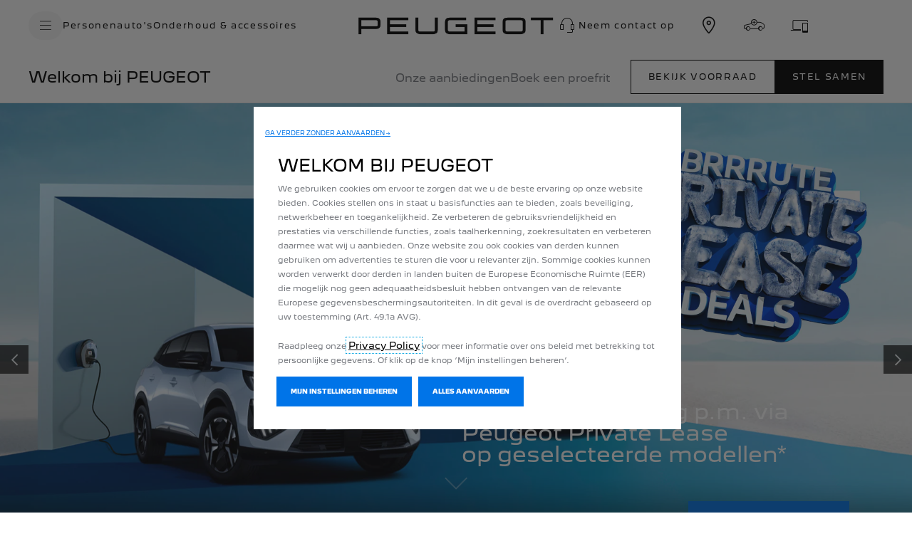

--- FILE ---
content_type: text/html;charset=utf-8
request_url: https://www.peugeot.nl/?idpdv=0000051508&rrdi=224320N&acteurvn=224308D01&name=Automobielbedrijf+Thalen+Beilen+B.V.&address=Asserstraat+54%7C9411LN%7CBEILEN&phone=0593++582010&style=&lang=nl-NL&Dealer=224308D01&DealerL=Automobielbedrijf+Thalen+Beilen+B.V.&id=224320N
body_size: 45203
content:
<!DOCTYPE html>
<html dir="ltr" lang="nl">
<head>
<meta charset="utf-8"/>
<meta http-equiv="X-UA-Compatible" content="IE=Edge"/>
<meta http-equiv="content-type" content="text/html; charset=UTF-8"/>
<meta name="viewport" content="width=device-width, initial-scale=1"/>
<meta name="keywords"/>
<meta name="author"/>
<meta name="description" content="Ontdek alle auto&#39;s van Peugeot en kies uit een bedrijfswagen, stadsauto, SUV, elektrische of hybride auto. Vind je nieuwe auto en vraag direct een proefrit aan."/>
<meta name="thousandSeparator"/>
<meta name="decimalSeparator"/>
<meta name="dateFormat" content="01/01/1970"/>
<meta name="localeNext" content="VOLGENDE"/>
<meta name="localePrev" content="VORIGE"/>
<title>Nieuwe SUV&#39;s, stadsauto&#39;s &amp; elektrische auto&#39;s | Peugeot NL</title>
<script defer="defer" type="text/javascript" src="https://rum.hlx.page/.rum/@adobe/helix-rum-js@%5E2/dist/rum-standalone.js" data-routing="env=prod,tier=publish,ams=OPEL Automobile GMBH"></script>
<link href="https://www.googletagmanager.com" rel="preconnect" crossorigin />
<link href="https://prod-dot-carussel-dwt.appspot.com" rel="preconnect" crossorigin />
<link href="https://assets.adobedtm.com" rel="preconnect" crossorigin />
<link href="https://cm.everesttech.net" rel="preconnect" crossorigin />
<link href="https://dpm.demdex.net" rel="preconnect" crossorigin />
<link href="https://api.gdpr-banner.awsmpsa.com" rel="preconnect" crossorigin />
<link href="https://europe-west1-cookiebannergdpr.cloudfunctions.net" rel="preconnect" crossorigin />
<meta property="og:title"/>
<meta property="og:type" content="website"/>
<meta property="og:image"/>
<meta property="og:description"/>
<meta property="og:url"/>
<meta name="twitter:card" content="summary"/>
<meta name="twitter:title"/>
<meta name="twitter:description"/>
<meta name="twitter:image"/>
<meta name="twitter:site"/>
<meta name="brand" content="peugeot"/>
<meta name="theme" content="peugeot"/>
<meta name="analyticsEngine" content="google"/>
<meta name="bodystyle"/>
<meta name="bodystyleId"/>
<meta name="carline"/>
<meta name="modelYear" content=""/>
<meta name="vehicleContextPath"/>
<meta name="modelId"/>
<meta name="bodyStyleId"/>
<meta name="engineTypeId"/>
<meta name="derivedModelId"/>
<meta name="energyId"/>
<meta name="gradeId"/>
<meta name="vehicleId"/>
<meta name="persona"/>
<meta name="path" content="L2NvbnRlbnQvcGV1Z2VvdC93b3JsZHdpZGUvbmV0aGVybGFuZHMvbmwvaW5kZXg=PuGlIfE"/>
<meta name="google-site-verification" content="p5at8fShqAroVNOIrdh2GuZl1y3b6DKKP1q0lvs5qfk"/>
<link rel="canonical" href="https://www.peugeot.nl/"/>
<meta name="mvesUrl"/>
<meta name="mvesErrorMessage" content="Onze excuses, emissiegegevens zijn momenteel niet beschikbaar"/>
<script>
            var siteOwner = "central";
            var siteTarget = "B2C";
            var siteFamily = "new cars";
            var vehicleModelBodystyle = "";
            var vehicleModelBodystyleLabel = "";
            var isMobile = window.matchMedia('(max-width: 767px)').matches;
            var device = isMobile ? 'mobile' : 'desktop';
            /**
             * dataLayer is initialized with the basic values needed for dynamic yield in header, then the rest of values
             * will be populated by stat_global and cowp analytics module
             * for more information refer to the stat_global.html and cowp analytics module file (frontend/mars-aem-ui/js/mod/analytics.js)
             */

            var dataLayer = window.dataLayer || [];

            var dataLayerBasicValue = {
                "brand": "peugeot",
                "language": "nl",
                "country": "nl",
                "pageCategory": "home page",
                "virtualPageURL": "\/content\/peugeot\/worldwide\/netherlands\/nl\/",
                "siteOwner": siteOwner,
                "siteTarget": siteTarget,
                "siteFamily": siteFamily,
                "formsName": "",
                "mainStepIndicator": "",
                "vehicleModelBodystyle" : vehicleModelBodystyle,
                "vehicleModelBodystyleLabel" : vehicleModelBodystyleLabel,
                "vehicleCategory" : "",
                "rumTarget" : "",
                "pageVariant" : "",
                "pageTarget" : "",
                "deviceType": device
            };
            dataLayer.push(dataLayerBasicValue);
      </script>
<script>
      // we can add settings in this section to configure some third party scripts that are not managed by the banner (ie AB Tasty)
      function PSAConsentManagerLaunch(w,name) {
      }
    </script>
<script type="text/javascript" id="psa_tarteauxprunes_launcher" src="https://ressource.gdpr-banner.awsmpsa.com/js/tarteauxprunes.js" data-autoload="true" data-origin="prod" data-callback="PSAConsentManagerLaunch">
    </script>
<link rel="stylesheet" href="/etc.clientlibs/mars/components/media/tiled_gallery/clientlibs/site.min.css" type="text/css">
<link rel="stylesheet" href="/etc.clientlibs/core/wcm/components/carousel/v1/carousel/clientlibs/site.min.css" type="text/css">
<script src="/etc.clientlibs/mars/components/media/tiled_gallery/clientlibs/site.min.js"></script>
<script src="/etc.clientlibs/core/wcm/components/carousel/v1/carousel/clientlibs/site.min.js"></script>
<link rel="stylesheet" href="/etc.clientlibs/core/wcm/components/tabs/v1/tabs/clientlibs/site.min.css" type="text/css">
<script src="/etc.clientlibs/core/wcm/components/commons/site/clientlibs/container.min.js"></script>
<script src="/etc.clientlibs/core/wcm/components/tabs/v1/tabs/clientlibs/site.min.js"></script>
<script>
        (function() {
            window.languageScript = 'ltr';
        })();

    </script>
<link rel="stylesheet" href="/etc/clientlibs/mars/commons.lc-20251126154417-lc.min.css" type="text/css">
<link rel="stylesheet" href="/etc/clientlibs/peugeot/head/css/ltr/global.lc-20251126154417-lc.min.css" type="text/css">
<link rel="stylesheet" href="/etc.clientlibs/stellantis-whitelabel/clientlibs/theme/peugeot.lc-1765987248261-lc.min.css" type="text/css">
<script src="/etc/clientlibs/peugeot/head/js.lc-20251126154417-lc.min.js"></script>
<link rel="stylesheet" href="/etc.clientlibs/stellantis-whitelabel/clientlibs/Design-system/peugeot.lc-1765987245940-lc.min.css" type="text/css">
<link rel="stylesheet" href="/etc.clientlibs/stellantis-whitelabel/clientlibs/WlButton.lc-1765987249105-lc.min.css" type="text/css" data-app-css-wl="WlButton"/>
<link rel="stylesheet" href="/etc.clientlibs/stellantis-whitelabel/clientlibs/WlUnifiedHeader.lc-1765987253125-lc.min.css" type="text/css">
<link rel="icon" type="image/vnd.microsoft.icon" href="/etc/designs/peugeot/favicon.ico"/>
<link rel="apple-touch-icon" href="/etc/designs/peugeot/favicon.png"/>
<link rel="alternate" href="https://www.peugeot.nl/" hreflang="nl-nl"/>
<link rel="alternate" href="https://www.peugeot.co.uk/" hreflang="uk-en"/>
<link rel="alternate" href="https://www.peugeot.it/" hreflang="it-it"/>
<link rel="alternate" href="https://www.peugeot.es/" hreflang="es-es"/>
<link rel="alternate" href="https://www.peugeot.fr/" hreflang="fr-fr"/>
<link rel="alternate" href="https://www.peugeot.de/" hreflang="de-de"/>
<link rel="alternate" href="https://www.peugeot.at/" hreflang="de-at"/>
<link rel="alternate" href="https://www.peugeot.be/fr/" hreflang="fr-be"/>
<link rel="alternate" href="https://www.peugeot.be/nl/" hreflang="nl-be"/>
<link rel="alternate" href="https://www.peugeot.nl/" hreflang="nl-nl"/>
<link rel="alternate" href="https://www.peugeot.lu/" hreflang="lu-lu"/>
<link rel="alternate" href="https://www.peugeot.pt/" hreflang="pt-pt"/>
<link rel="alternate" href="https://www.peugeot.pl/" hreflang="pl-pl"/>
<script type="text/javascript">
        // ------ Start of DY Context ------ //
        var dataLayer = window['dataLayer'] || [];
        var pageType = "";
        var contextData = "";

        if (dataLayer[0] && dataLayer[0].pageCategory === "home page") {
            pageType = "HOMEPAGE";
            contextData = "";
        } else if (dataLayer[0] && (dataLayer[0].pageCategory === "product page" || dataLayer[0].pageCategory === "range page" || dataLayer[0].mainStepName === "contact details" )) {
            dataLayer.forEach(function (v, i) {
                var bodyStyleLocation = dataLayer[i];
                if (bodyStyleLocation.hasOwnProperty("vehicleModelBodystyle")) {
                    pageType = "PRODUCT";
                    contextData = bodyStyleLocation.vehicleModelBodystyle.slice(0,4);
                }
            });
        } else {
            pageType = "OTHER";
            contextData = "";
        }
        window.DY = window.DY || {};
        DY.recommendationContext = { type: pageType, data: [contextData] }

        // ------ End of DY Context ------ //

        // ------ Start of DY Consent manager ------ //
        var gdprCountryRegex = /fr|de|be|uk|gb|ch|es|it|at|lu|nl|pt|pl|bg|hr|dk|ee|fi|gr|hu|ie|lt|mt|ro|sk|si|se|cz|no|gp|mq|gf|yt|re|tr|ru|ar|br|cl|dz|jp|mx|ua/;
        window.DY = window.DY || {};
        window.DYO = window.DYO || {};
        //var dataLayer = window['dataLayer'] || [];


        setTimeout(function () {
            getDataLayerLoadedInterval = setInterval(getDataLayerLoaded, 100);
        }, 10);

        setTimeout(function () {
            clearInterval(getDataLayerLoadedInterval);
        }, 60000);

        function searchLastEventDataLayer(eventName) {
            var lastIndex = -1;
            dataLayer.map(function (key, index) {
                if (key.brand === eventName) {
                    if (index > lastIndex) {
                        lastIndex = index;
                    }
                }
            });
            return lastIndex;
        }

        function getDataLayerLoaded() {
            //var eventSearchIndex = searchLastEventDataLayer("peugeot");
            //we want to support more brands
            var eventSearchIndex = searchLastEventDataLayer('peugeot');
            var currentMainStepName = -1;

            if (eventSearchIndex > -1) {
                currentMainStepName = dataLayer[eventSearchIndex]["country"];
                DYConsentManager(currentMainStepName);
                clearInterval(getDataLayerLoadedInterval);
            }
        }

        function DYConsentManager(countryIsGDPR) {
            // --- If the country is included in the gdpr zone  --- //
            if (gdprCountryRegex.test(countryIsGDPR)) {
                // --- If it is an old user --- //
                var dCookie = document.cookie;
                if (dCookie.includes("_psac_gdpr_consent_given")) {
                    if (dCookie.includes("_psac_gdpr_consent_purposes=[cat_ana][cat_com]") || dCookie.includes("_psac_gdpr_consent_purposes=[cat_com]")) {
                        DY.userActiveConsent = {accepted: true};
                        DYO.ActiveConsent.updateConsentAcceptedStatus(true);
                        console.log("[COM]DYConsentIsgiven: true");
                    } else {
                        DY.userActiveConsent = {accepted: false}
                        DYO.ActiveConsent.updateConsentAcceptedStatus(false);
                        console.log("[NOCOM]DYConsentIsgiven: false");
                    }
                } else {
                    setTimeout(function () {
                        try {
                            var datalayerInterval = setInterval(function () {
                                var datalayerIteratif = window.dataLayer;
                                for (const item in datalayerIteratif) {
                                    if (
                                        datalayerIteratif[item]["event"] ===
                                        "gdprclosepopin"
                                    ) {
                                        var dCookie = document.cookie;
                                        if (dCookie.includes("_psac_gdpr_consent_given")) {
                                            if (dCookie.includes("_psac_gdpr_consent_purposes=[cat_ana][cat_com]") || dCookie.includes("_psac_gdpr_consent_purposes=[cat_com]")) {
                                                DY.userActiveConsent = {accepted: true};
                                                DYO.ActiveConsent.updateConsentAcceptedStatus(true);
                                                console.log("DYConsentIsgiven: true");
                                            } else {
                                                DY.userActiveConsent = {accepted: false}
                                                DYO.ActiveConsent.updateConsentAcceptedStatus(false);
                                                console.log("DYConsentIsgiven: false");
                                            }
                                        } else {
                                            console.log("DYConsent: Waiting ...");
                                        }
                                        clearInterval(datalayerInterval);
                                    }
                                }
                            }, 500)
                        } catch (error) {
                            console.log('DYConsent: Waiting datalayer ...')
                        }
                    }, 10);
                }

            } else {
                DY.userActiveConsent = {accepted: true};
            }
        }

        // ------ End of DY Consent manager ------ //
    </script>
<link rel="preconnect" href="//cdn-eu.dynamicyield.com"/>
<link rel="preconnect" href="//st-eu.dynamicyield.com"/>
<link rel="preconnect" href="//rcom-eu.dynamicyield.com"/>
<link rel="dns-prefetch" href="//cdn-eu.dynamicyield.com"/>
<link rel="dns-prefetch" href="//st-eu.dynamicyield.com"/>
<link rel="dns-prefetch" href="//rcom-eu.dynamicyield.com"/>
<script type="text/javascript" src="//cdn-eu.dynamicyield.com/api/9876976/api_dynamic.js"></script>
<script type="text/javascript" src="//cdn-eu.dynamicyield.com/api/9876976/api_static.js"></script>
</head>
<body class="grid-bg-transparent">
<div class="q-page-container  xf-bws-header
					xf-bws-footer grid-bg-transparent" data-page-template-name="d1-homepage">
<div class="xf xfpage page basicpage">
<script>
        (function() {
            window.languageScript = 'ltr';
        })();
    </script>
<div class="container ">
<div class="root parsys">
<div class="ID00-Header">
<div class="ID00-MegaMenuCardList">
</div>
<div class="ID00-MegaMenuCardList">
</div>
<div data-app-wl="WlUnifiedHeader" name="WlUnifiedHeader" data-props="{&quot;name&quot;:&quot;headercontainer&quot;,&quot;variation&quot;:&quot;whitelabel&quot;,&quot;theme&quot;:&quot;light&quot;,&quot;sticky&quot;:true,&quot;skipToContentText&quot;:&quot;SkiptoContentText&quot;,&quot;isRtl&quot;:false,&quot;skipToContextAnalytics&quot;:{&quot;dataGtmEvent&quot;:&quot;&quot;,&quot;dataGtmEventCategory&quot;:&quot;&quot;,&quot;dataGtmEventAction&quot;:&quot;&quot;,&quot;dataGtmEventLabel&quot;:&quot;&quot;,&quot;analyticsEngine&quot;:&quot;google&quot;},&quot;skipToNavigationAnalytics&quot;:{&quot;dataGtmEvent&quot;:&quot;&quot;,&quot;dataGtmEventCategory&quot;:&quot;&quot;,&quot;dataGtmEventAction&quot;:&quot;&quot;,&quot;dataGtmEventLabel&quot;:&quot;&quot;,&quot;analyticsEngine&quot;:&quot;google&quot;},&quot;skipToNavigationText&quot;:&quot;SkiptoNavigationText&quot;,&quot;hamburgermenu&quot;:{&quot;name&quot;:&quot;hamburgermenu&quot;,&quot;hamburgerIconOpen&quot;:&quot;O-BurgerMenu&quot;,&quot;hamburgerIconClose&quot;:&quot;O-CloseSmall&quot;,&quot;theme&quot;:&quot;light&quot;,&quot;rightArrowIcon&quot;:&quot;O-ChevronRightSmall&quot;,&quot;mobileBackArrowIcon&quot;:&quot;O-ChevronLeftSmall&quot;,&quot;desktopBackArrowIcon&quot;:&quot;O-ChevronLeftSmall&quot;,&quot;label&quot;:&quot;MENU&quot;,&quot;enableCustomBackgroundStyles&quot;:true,&quot;menuItemBackgroundColor&quot;:&quot;background-1&quot;,&quot;hamburgerCloseAnalytics&quot;:{&quot;dataGtmEvent&quot;:&quot;uaevent&quot;,&quot;dataGtmEventCategory&quot;:&quot;WhiteLabel::Header::PrimaryNavigation&quot;,&quot;dataGtmEventAction&quot;:&quot;Close&quot;,&quot;dataGtmEventLabel&quot;:&quot;Menu&quot;,&quot;analyticsEngine&quot;:&quot;google&quot;},&quot;mobileBackArrowAnalytics&quot;:{&quot;dataGtmEvent&quot;:&quot;uaevent&quot;,&quot;dataGtmEventCategory&quot;:&quot;WhiteLabel::Header::PrimaryNavigation&quot;,&quot;dataGtmEventAction&quot;:&quot;Redirection::Internal&quot;,&quot;dataGtmEventLabel&quot;:&quot;back&quot;,&quot;analyticsEngine&quot;:&quot;google&quot;},&quot;desktopBackArrowAnalytics&quot;:{&quot;dataGtmEvent&quot;:&quot;uaevent&quot;,&quot;dataGtmEventCategory&quot;:&quot;WhiteLabel::Burger::PrimaryNavigation&quot;,&quot;dataGtmEventAction&quot;:&quot;Redirection::Internal&quot;,&quot;dataGtmEventLabel&quot;:&quot;back&quot;,&quot;analyticsEngine&quot;:&quot;google&quot;},&quot;analytics&quot;:{&quot;dataGtmEvent&quot;:&quot;uaevent&quot;,&quot;dataGtmEventCategory&quot;:&quot;WhiteLabel::Header&quot;,&quot;dataGtmEventAction&quot;:&quot;Display::Burger::Menu&quot;,&quot;dataGtmEventLabel&quot;:&quot;Menu&quot;,&quot;analyticsEngine&quot;:&quot;google&quot;},&quot;menu&quot;:[{&quot;categoryLabel&quot;:&quot;&quot;,&quot;menuVariation&quot;:&quot;model&quot;,&quot;openOnBurgerClick&quot;:false,&quot;showOnHeader&quot;:true,&quot;hasSubMenu&quot;:false,&quot;menuItem&quot;:{&quot;ctaText&quot;:&quot;Personenauto&#x27;s&quot;,&quot;ctaAttributes&quot;:{&quot;textUnderline&quot;:false,&quot;textBold&quot;:false,&quot;iconLeft&quot;:&quot;&quot;,&quot;position&quot;:&quot;&quot;,&quot;iconRight&quot;:&quot;&quot;,&quot;size&quot;:&quot;&quot;,&quot;ctaText&quot;:&quot;&quot;,&quot;dataAppendQueryParams&quot;:false,&quot;dataQueryParams&quot;:&quot;&quot;,&quot;href&quot;:&quot;&quot;,&quot;target&quot;:&quot;&quot;,&quot;priority&quot;:&quot;&quot;,&quot;textHideOnDesktop&quot;:false,&quot;showTextOnHover&quot;:false,&quot;scrollTo&quot;:&quot;&quot;,&quot;hideOnMobile&quot;:false,&quot;authoredClassName&quot;:&quot;&quot;,&quot;ariaLabel&quot;:&quot;&quot;,&quot;analytics&quot;:{&quot;dataGtmEvent&quot;:&quot;&quot;,&quot;dataGtmEventCategory&quot;:&quot;&quot;,&quot;dataGtmEventAction&quot;:&quot;&quot;,&quot;dataGtmEventLabel&quot;:&quot;&quot;,&quot;analyticsEngine&quot;:&quot;google&quot;}}},&quot;name&quot;:&quot;whitelabelmodelmenu&quot;,&quot;withFilters&quot;:false,&quot;hideMultiModelEngineTags&quot;:true,&quot;columnVariation&quot;:&quot;two&quot;,&quot;allEnginesTitle&quot;:&quot;Alle motorisaties&quot;,&quot;priceLabel&quot;:&quot;&quot;,&quot;currencySymbol&quot;:&quot;€&quot;,&quot;currencyPosition&quot;:&quot;prefix&quot;,&quot;wlSLendPoint&quot;:&quot;/wlcontroller.wlFlyoutDetails&quot;,&quot;brand&quot;:&quot;peugeot&quot;,&quot;marketCode&quot;:&quot;netherlands&quot;,&quot;allEnginesTitleAnalytics&quot;:{&quot;dataGtmEvent&quot;:&quot;uaevent&quot;,&quot;dataGtmEventCategory&quot;:&quot;WhiteLabel::Burger::Personenauto&#x27;s&quot;,&quot;dataGtmEventAction&quot;:&quot;Filter::EngineType&quot;,&quot;dataGtmEventLabel&quot;:&quot;Alle motorisaties&quot;,&quot;analyticsEngine&quot;:&quot;google&quot;},&quot;b2bTagsMapping&quot;:[],&quot;modelBanner&quot;:{},&quot;engineTagsMapping&quot;:[{&quot;name&quot;:&quot;Elektrisch&quot;,&quot;type&quot;:&quot;electric&quot;,&quot;analytics&quot;:{&quot;dataGtmEvent&quot;:&quot;uaevent&quot;,&quot;dataGtmEventCategory&quot;:&quot;WhiteLabel::Burger::Personenauto&#x27;s&quot;,&quot;dataGtmEventAction&quot;:&quot;Filter::EngineType&quot;,&quot;dataGtmEventLabel&quot;:&quot;Elektrisch&quot;,&quot;analyticsEngine&quot;:&quot;google&quot;}},{&quot;name&quot;:&quot;Plug-In Hybrid&quot;,&quot;type&quot;:&quot;plug-in-hybrid&quot;,&quot;analytics&quot;:{&quot;dataGtmEvent&quot;:&quot;uaevent&quot;,&quot;dataGtmEventCategory&quot;:&quot;WhiteLabel::Burger::Personenauto&#x27;s&quot;,&quot;dataGtmEventAction&quot;:&quot;Filter::EngineType&quot;,&quot;dataGtmEventLabel&quot;:&quot;Plug-In Hybrid&quot;,&quot;analyticsEngine&quot;:&quot;google&quot;}},{&quot;name&quot;:&quot;Hybrid&quot;,&quot;type&quot;:&quot;hybrid&quot;,&quot;analytics&quot;:{&quot;dataGtmEvent&quot;:&quot;uaevent&quot;,&quot;dataGtmEventCategory&quot;:&quot;WhiteLabel::Burger::Personenauto&#x27;s&quot;,&quot;dataGtmEventAction&quot;:&quot;Filter::EngineType&quot;,&quot;dataGtmEventLabel&quot;:&quot;Hybrid&quot;,&quot;analyticsEngine&quot;:&quot;google&quot;}},{&quot;name&quot;:&quot;Benzine&quot;,&quot;type&quot;:&quot;petrol&quot;,&quot;analytics&quot;:{&quot;dataGtmEvent&quot;:&quot;uaevent&quot;,&quot;dataGtmEventCategory&quot;:&quot;WhiteLabel::Burger::Personenauto&#x27;s&quot;,&quot;dataGtmEventAction&quot;:&quot;Filter::EngineType&quot;,&quot;dataGtmEventLabel&quot;:&quot;Benzine&quot;,&quot;analyticsEngine&quot;:&quot;google&quot;}}],&quot;modelTagMapping&quot;:[{&quot;pathQuery&quot;:&quot;patheq2025_208-gti&quot;,&quot;image&quot;:{&quot;source&quot;:&quot;aemDAM&quot;,&quot;desktopImg&quot;:&quot;&quot;,&quot;desktop2X&quot;:&quot;&quot;,&quot;mobileImg&quot;:&quot;&quot;,&quot;tabletImg&quot;:&quot;&quot;,&quot;alt&quot;:&quot;&quot;},&quot;analytics&quot;:{&quot;dataGtmEvent&quot;:&quot;uaevent&quot;,&quot;dataGtmEventCategory&quot;:&quot;WhiteLabel::Burger::Personenauto&#x27;s&quot;,&quot;dataGtmEventAction&quot;:&quot;Redirection::Internal&quot;,&quot;dataGtmEventLabel&quot;:&quot;&quot;,&quot;analyticsEngine&quot;:&quot;google&quot;}},{&quot;pathQuery&quot;:&quot;patheq2023_208&quot;,&quot;image&quot;:{&quot;source&quot;:&quot;aemDAM&quot;,&quot;desktopImg&quot;:&quot;/content/dam/peugeot/master/b2c/our-range/model-thumbnails/white-label-new-nav/2023/E_208_NEWNAV_FLYOUT.png&quot;,&quot;desktop2X&quot;:&quot;/content/dam/peugeot/master/b2c/our-range/model-thumbnails/white-label-new-nav/2023/E_208_NEWNAV_FLYOUT.png&quot;,&quot;mobileImg&quot;:&quot;/content/dam/peugeot/master/b2c/our-range/model-thumbnails/white-label-new-nav/2023/E_208_NEWNAV_FLYOUT.png&quot;,&quot;tabletImg&quot;:&quot;/content/dam/peugeot/master/b2c/our-range/model-thumbnails/white-label-new-nav/2023/E_208_NEWNAV_FLYOUT.png&quot;,&quot;alt&quot;:&quot;Nieuwe Peugeot 208&quot;},&quot;analytics&quot;:{&quot;dataGtmEvent&quot;:&quot;uaevent&quot;,&quot;dataGtmEventCategory&quot;:&quot;WhiteLabel::Burger::Personenauto&#x27;s&quot;,&quot;dataGtmEventAction&quot;:&quot;Redirection::Internal&quot;,&quot;dataGtmEventLabel&quot;:&quot;&quot;,&quot;analyticsEngine&quot;:&quot;google&quot;}},{&quot;pathQuery&quot;:&quot;patheq2023_2008&quot;,&quot;image&quot;:{&quot;source&quot;:&quot;aemDAM&quot;,&quot;desktopImg&quot;:&quot;/content/dam/peugeot/master/b2c/our-range/model-thumbnails/white-label-new-nav/2023/E_2008_NEWNAV_FLYOUT.png&quot;,&quot;desktop2X&quot;:&quot;/content/dam/peugeot/master/b2c/our-range/model-thumbnails/white-label-new-nav/2023/E_2008_NEWNAV_FLYOUT.png&quot;,&quot;mobileImg&quot;:&quot;/content/dam/peugeot/master/b2c/our-range/model-thumbnails/white-label-new-nav/2023/E_2008_NEWNAV_FLYOUT.png&quot;,&quot;tabletImg&quot;:&quot;/content/dam/peugeot/master/b2c/our-range/model-thumbnails/white-label-new-nav/2023/E_2008_NEWNAV_FLYOUT.png&quot;,&quot;alt&quot;:&quot;New Peugeot 2008&quot;},&quot;analytics&quot;:{&quot;dataGtmEvent&quot;:&quot;uaevent&quot;,&quot;dataGtmEventCategory&quot;:&quot;WhiteLabel::Burger::Personenauto&#x27;s&quot;,&quot;dataGtmEventAction&quot;:&quot;Redirection::Internal&quot;,&quot;dataGtmEventLabel&quot;:&quot;&quot;,&quot;analyticsEngine&quot;:&quot;google&quot;}},{&quot;pathQuery&quot;:&quot;patheq2025_308-mca&quot;,&quot;image&quot;:{&quot;source&quot;:&quot;aemDAM&quot;,&quot;desktopImg&quot;:&quot;/content/dam/peugeot/master/b2c/our-range/model-thumbnails/white-label-new-nav/2025/E_308_2025_NEWNAV_FLYOUT.png&quot;,&quot;desktop2X&quot;:&quot;/content/dam/peugeot/master/b2c/our-range/model-thumbnails/white-label-new-nav/2025/E_308_2025_NEWNAV_FLYOUT.png&quot;,&quot;mobileImg&quot;:&quot;/content/dam/peugeot/master/b2c/our-range/model-thumbnails/white-label-new-nav/2025/E_308_2025_NEWNAV_FLYOUT.png&quot;,&quot;tabletImg&quot;:&quot;/content/dam/peugeot/master/b2c/our-range/model-thumbnails/white-label-new-nav/2025/E_308_2025_NEWNAV_FLYOUT.png&quot;,&quot;alt&quot;:&quot;New E-308&quot;},&quot;analytics&quot;:{&quot;dataGtmEvent&quot;:&quot;uaevent&quot;,&quot;dataGtmEventCategory&quot;:&quot;WhiteLabel::Burger::Personenauto&#x27;s&quot;,&quot;dataGtmEventAction&quot;:&quot;Redirection::Internal&quot;,&quot;dataGtmEventLabel&quot;:&quot;&quot;,&quot;analyticsEngine&quot;:&quot;google&quot;}},{&quot;pathQuery&quot;:&quot;patheq2025_308-sw-mca&quot;,&quot;image&quot;:{&quot;source&quot;:&quot;aemDAM&quot;,&quot;desktopImg&quot;:&quot;/content/dam/peugeot/master/b2c/our-range/model-thumbnails/white-label-new-nav/2025/E_308_SW_2025_NEWNAV_FLYOUT.png&quot;,&quot;desktop2X&quot;:&quot;/content/dam/peugeot/master/b2c/our-range/model-thumbnails/white-label-new-nav/2025/E_308_SW_2025_NEWNAV_FLYOUT.png&quot;,&quot;mobileImg&quot;:&quot;/content/dam/peugeot/master/b2c/our-range/model-thumbnails/white-label-new-nav/2025/E_308_SW_2025_NEWNAV_FLYOUT.png&quot;,&quot;tabletImg&quot;:&quot;/content/dam/peugeot/master/b2c/our-range/model-thumbnails/white-label-new-nav/2025/E_308_SW_2025_NEWNAV_FLYOUT.png&quot;,&quot;alt&quot;:&quot;New E-308 SW&quot;},&quot;analytics&quot;:{&quot;dataGtmEvent&quot;:&quot;uaevent&quot;,&quot;dataGtmEventCategory&quot;:&quot;WhiteLabel::Burger::Personenauto&#x27;s&quot;,&quot;dataGtmEventAction&quot;:&quot;Redirection::Internal&quot;,&quot;dataGtmEventLabel&quot;:&quot;&quot;,&quot;analyticsEngine&quot;:&quot;google&quot;}},{&quot;pathQuery&quot;:&quot;patheq2024_3008&quot;,&quot;image&quot;:{&quot;source&quot;:&quot;aemDAM&quot;,&quot;desktopImg&quot;:&quot;/content/dam/peugeot/master/b2c/our-range/model-thumbnails/white-label-new-nav/2024/3008/E_3008_NEWNAV_FLYOUT.png&quot;,&quot;desktop2X&quot;:&quot;/content/dam/peugeot/master/b2c/our-range/model-thumbnails/white-label-new-nav/2024/3008/E_3008_NEWNAV_FLYOUT.png&quot;,&quot;mobileImg&quot;:&quot;/content/dam/peugeot/master/b2c/our-range/model-thumbnails/white-label-new-nav/2024/3008/E_3008_NEWNAV_FLYOUT.png&quot;,&quot;tabletImg&quot;:&quot;/content/dam/peugeot/master/b2c/our-range/model-thumbnails/white-label-new-nav/2024/3008/E_3008_NEWNAV_FLYOUT.png&quot;,&quot;alt&quot;:&quot;Peugeot 3008&quot;},&quot;analytics&quot;:{&quot;dataGtmEvent&quot;:&quot;uaevent&quot;,&quot;dataGtmEventCategory&quot;:&quot;WhiteLabel::Burger::Personenauto&#x27;s&quot;,&quot;dataGtmEventAction&quot;:&quot;Redirection::Internal&quot;,&quot;dataGtmEventLabel&quot;:&quot;&quot;,&quot;analyticsEngine&quot;:&quot;google&quot;}},{&quot;pathQuery&quot;:&quot;patheq2026_408&quot;,&quot;image&quot;:{&quot;source&quot;:&quot;aemDAM&quot;,&quot;desktopImg&quot;:&quot;/content/dam/peugeot/netherlands/b2c/local-content/model/nieuwe-408/wk0126_E-408_2026__FLYOUT.png&quot;,&quot;desktop2X&quot;:&quot;/content/dam/peugeot/netherlands/b2c/local-content/model/nieuwe-408/wk0126_E-408_2026__FLYOUT.png&quot;,&quot;mobileImg&quot;:&quot;/content/dam/peugeot/netherlands/b2c/local-content/model/nieuwe-408/wk0126_E-408_2026__FLYOUT.png&quot;,&quot;tabletImg&quot;:&quot;/content/dam/peugeot/netherlands/b2c/local-content/model/nieuwe-408/wk0126_E-408_2026__FLYOUT.png&quot;,&quot;alt&quot;:&quot;Nieuwe PEUGEOT E-408&quot;},&quot;analytics&quot;:{&quot;dataGtmEvent&quot;:&quot;uaevent&quot;,&quot;dataGtmEventCategory&quot;:&quot;WhiteLabel::Burger::Personenauto&#x27;s&quot;,&quot;dataGtmEventAction&quot;:&quot;Redirection::Internal&quot;,&quot;dataGtmEventLabel&quot;:&quot;&quot;,&quot;analyticsEngine&quot;:&quot;google&quot;}},{&quot;pathQuery&quot;:&quot;patheq2022_408&quot;,&quot;image&quot;:{&quot;source&quot;:&quot;aemDAM&quot;,&quot;desktopImg&quot;:&quot;/content/dam/peugeot/master/b2c/our-range/model-thumbnails/white-label-new-nav/2022/408_NEWNAV_FLYOUT.png&quot;,&quot;desktop2X&quot;:&quot;/content/dam/peugeot/master/b2c/our-range/model-thumbnails/white-label-new-nav/2022/408_NEWNAV_FLYOUT.png&quot;,&quot;mobileImg&quot;:&quot;/content/dam/peugeot/master/b2c/our-range/model-thumbnails/white-label-new-nav/2022/408_NEWNAV_FLYOUT.png&quot;,&quot;tabletImg&quot;:&quot;/content/dam/peugeot/master/b2c/our-range/model-thumbnails/white-label-new-nav/2022/408_NEWNAV_FLYOUT.png&quot;,&quot;alt&quot;:&quot;Peugeot 408&quot;},&quot;analytics&quot;:{&quot;dataGtmEvent&quot;:&quot;uaevent&quot;,&quot;dataGtmEventCategory&quot;:&quot;WhiteLabel::Burger::Personenauto&#x27;s&quot;,&quot;dataGtmEventAction&quot;:&quot;Redirection::Internal&quot;,&quot;dataGtmEventLabel&quot;:&quot;&quot;,&quot;analyticsEngine&quot;:&quot;google&quot;}},{&quot;pathQuery&quot;:&quot;patheq2024_5008&quot;,&quot;image&quot;:{&quot;source&quot;:&quot;aemDAM&quot;,&quot;desktopImg&quot;:&quot;/content/dam/peugeot/master/b2c/our-range/model-thumbnails/white-label-new-nav/2024/5008/E_5008_NEWNAV_FLYOUT.png&quot;,&quot;desktop2X&quot;:&quot;/content/dam/peugeot/master/b2c/our-range/model-thumbnails/white-label-new-nav/2024/5008/E_5008_NEWNAV_FLYOUT.png&quot;,&quot;mobileImg&quot;:&quot;/content/dam/peugeot/master/b2c/our-range/model-thumbnails/white-label-new-nav/2024/5008/E_5008_NEWNAV_FLYOUT.png&quot;,&quot;tabletImg&quot;:&quot;/content/dam/peugeot/master/b2c/our-range/model-thumbnails/white-label-new-nav/2024/5008/E_5008_NEWNAV_FLYOUT.png&quot;,&quot;alt&quot;:&quot;Nieuwe Peugeot 5008&quot;},&quot;analytics&quot;:{&quot;dataGtmEvent&quot;:&quot;uaevent&quot;,&quot;dataGtmEventCategory&quot;:&quot;WhiteLabel::Burger::Personenauto&#x27;s&quot;,&quot;dataGtmEventAction&quot;:&quot;Redirection::Internal&quot;,&quot;dataGtmEventLabel&quot;:&quot;&quot;,&quot;analyticsEngine&quot;:&quot;google&quot;}},{&quot;pathQuery&quot;:&quot;patheq2021&quot;,&quot;image&quot;:{&quot;source&quot;:&quot;aemDAM&quot;,&quot;desktopImg&quot;:&quot;&quot;,&quot;desktop2X&quot;:&quot;&quot;,&quot;mobileImg&quot;:&quot;&quot;,&quot;tabletImg&quot;:&quot;&quot;,&quot;alt&quot;:&quot;&quot;},&quot;analytics&quot;:{&quot;dataGtmEvent&quot;:&quot;uaevent&quot;,&quot;dataGtmEventCategory&quot;:&quot;WhiteLabel::Burger::Personenauto&#x27;s&quot;,&quot;dataGtmEventAction&quot;:&quot;Redirection::Internal&quot;,&quot;dataGtmEventLabel&quot;:&quot;&quot;,&quot;analyticsEngine&quot;:&quot;google&quot;}},{&quot;pathQuery&quot;:&quot;patheq2023_rifter&quot;,&quot;image&quot;:{&quot;source&quot;:&quot;aemDAM&quot;,&quot;desktopImg&quot;:&quot;&quot;,&quot;desktop2X&quot;:&quot;&quot;,&quot;mobileImg&quot;:&quot;&quot;,&quot;tabletImg&quot;:&quot;&quot;,&quot;alt&quot;:&quot;&quot;},&quot;analytics&quot;:{&quot;dataGtmEvent&quot;:&quot;uaevent&quot;,&quot;dataGtmEventCategory&quot;:&quot;WhiteLabel::Burger::Personenauto&#x27;s&quot;,&quot;dataGtmEventAction&quot;:&quot;Redirection::Internal&quot;,&quot;dataGtmEventLabel&quot;:&quot;&quot;,&quot;analyticsEngine&quot;:&quot;google&quot;}},{&quot;pathQuery&quot;:&quot;patheq2023_traveller&quot;,&quot;image&quot;:{&quot;source&quot;:&quot;aemDAM&quot;,&quot;desktopImg&quot;:&quot;&quot;,&quot;desktop2X&quot;:&quot;&quot;,&quot;mobileImg&quot;:&quot;&quot;,&quot;tabletImg&quot;:&quot;&quot;,&quot;alt&quot;:&quot;&quot;},&quot;analytics&quot;:{&quot;dataGtmEvent&quot;:&quot;uaevent&quot;,&quot;dataGtmEventCategory&quot;:&quot;WhiteLabel::Burger::Personenauto&#x27;s&quot;,&quot;dataGtmEventAction&quot;:&quot;Redirection::Internal&quot;,&quot;dataGtmEventLabel&quot;:&quot;&quot;,&quot;analyticsEngine&quot;:&quot;google&quot;}}],&quot;subModelTagMapping&quot;:[{&quot;engineTags&quot;:[],&quot;name&quot;:&quot;Nieuwe E-208 GTi&quot;,&quot;pathQuery&quot;:&quot;patheq2025_208-gti_engine-types_electric&quot;,&quot;legacyText&quot;:&quot;&quot;,&quot;link&quot;:{&quot;textUnderline&quot;:false,&quot;textBold&quot;:false,&quot;iconLeft&quot;:&quot;&quot;,&quot;position&quot;:&quot;&quot;,&quot;iconRight&quot;:&quot;&quot;,&quot;size&quot;:&quot;&quot;,&quot;ctaText&quot;:&quot;&quot;,&quot;dataAppendQueryParams&quot;:false,&quot;dataQueryParams&quot;:&quot;&quot;,&quot;href&quot;:&quot;https://www.peugeot.nl/showroom/nieuwe-peugeot-e-208-gti.html&quot;,&quot;target&quot;:&quot;_self&quot;,&quot;priority&quot;:&quot;&quot;,&quot;textHideOnDesktop&quot;:false,&quot;showTextOnHover&quot;:false,&quot;scrollTo&quot;:&quot;&quot;,&quot;hideOnMobile&quot;:false,&quot;authoredClassName&quot;:&quot;&quot;,&quot;ariaLabel&quot;:&quot;&quot;,&quot;analytics&quot;:{&quot;dataGtmEvent&quot;:&quot;uaevent&quot;,&quot;dataGtmEventCategory&quot;:&quot;WhiteLabel::Burger::Personenauto&#x27;s&quot;,&quot;dataGtmEventAction&quot;:&quot;Redirection::Showroom&quot;,&quot;dataGtmEventLabel&quot;:&quot;&quot;,&quot;analyticsEngine&quot;:&quot;google&quot;}},&quot;image&quot;:{&quot;source&quot;:&quot;aemDAM&quot;,&quot;desktopImg&quot;:&quot;/content/dam/peugeot/master/b2c/our-range/model-thumbnails/white-label-new-nav/2025/E_208_GTI_NEWNAV_FLYOUT.png&quot;,&quot;desktop2X&quot;:&quot;/content/dam/peugeot/master/b2c/our-range/model-thumbnails/white-label-new-nav/2025/E_208_GTI_NEWNAV_FLYOUT.png&quot;,&quot;mobileImg&quot;:&quot;/content/dam/peugeot/master/b2c/our-range/model-thumbnails/white-label-new-nav/2025/E_208_GTI_NEWNAV_FLYOUT.png&quot;,&quot;tabletImg&quot;:&quot;/content/dam/peugeot/master/b2c/our-range/model-thumbnails/white-label-new-nav/2025/E_208_GTI_NEWNAV_FLYOUT.png&quot;,&quot;alt&quot;:&quot;Nieuwe E-208 GTi&quot;}},{&quot;engineTags&quot;:[&quot;electric&quot;],&quot;name&quot;:&quot;E-208&quot;,&quot;pathQuery&quot;:&quot;patheq2023_208_engine-types_electric&quot;,&quot;legacyText&quot;:&quot;&quot;,&quot;link&quot;:{&quot;textUnderline&quot;:false,&quot;textBold&quot;:false,&quot;iconLeft&quot;:&quot;&quot;,&quot;position&quot;:&quot;&quot;,&quot;iconRight&quot;:&quot;&quot;,&quot;size&quot;:&quot;&quot;,&quot;ctaText&quot;:&quot;&quot;,&quot;dataAppendQueryParams&quot;:false,&quot;dataQueryParams&quot;:&quot;&quot;,&quot;href&quot;:&quot;https://www.peugeot.nl/showroom/peugeot-208/elektrisch.html&quot;,&quot;target&quot;:&quot;_self&quot;,&quot;priority&quot;:&quot;&quot;,&quot;textHideOnDesktop&quot;:false,&quot;showTextOnHover&quot;:false,&quot;scrollTo&quot;:&quot;&quot;,&quot;hideOnMobile&quot;:false,&quot;authoredClassName&quot;:&quot;&quot;,&quot;ariaLabel&quot;:&quot;&quot;,&quot;analytics&quot;:{&quot;dataGtmEvent&quot;:&quot;uaevent&quot;,&quot;dataGtmEventCategory&quot;:&quot;WhiteLabel::Burger::Personenauto&#x27;s&quot;,&quot;dataGtmEventAction&quot;:&quot;Redirection::Showroom&quot;,&quot;dataGtmEventLabel&quot;:&quot;&quot;,&quot;analyticsEngine&quot;:&quot;google&quot;}},&quot;image&quot;:{&quot;source&quot;:&quot;aemDAM&quot;,&quot;desktopImg&quot;:&quot;/content/dam/peugeot/master/b2c/our-range/model-thumbnails/white-label-new-nav/2023/E_208_NEWNAV_FLYOUT.png&quot;,&quot;desktop2X&quot;:&quot;/content/dam/peugeot/master/b2c/our-range/model-thumbnails/white-label-new-nav/2023/E_208_NEWNAV_FLYOUT.png&quot;,&quot;mobileImg&quot;:&quot;/content/dam/peugeot/master/b2c/our-range/model-thumbnails/white-label-new-nav/2023/E_208_NEWNAV_FLYOUT.png&quot;,&quot;tabletImg&quot;:&quot;/content/dam/peugeot/master/b2c/our-range/model-thumbnails/white-label-new-nav/2023/E_208_NEWNAV_FLYOUT.png&quot;,&quot;alt&quot;:&quot;Peugeot E-208&quot;}},{&quot;engineTags&quot;:[&quot;petrol&quot;,&quot;hybrid&quot;],&quot;name&quot;:&quot;208&quot;,&quot;pathQuery&quot;:&quot;patheq2023_208_engine-types_hybrid&quot;,&quot;legacyText&quot;:&quot;&quot;,&quot;link&quot;:{&quot;textUnderline&quot;:false,&quot;textBold&quot;:false,&quot;iconLeft&quot;:&quot;&quot;,&quot;position&quot;:&quot;&quot;,&quot;iconRight&quot;:&quot;&quot;,&quot;size&quot;:&quot;&quot;,&quot;ctaText&quot;:&quot;&quot;,&quot;dataAppendQueryParams&quot;:false,&quot;dataQueryParams&quot;:&quot;&quot;,&quot;href&quot;:&quot;https://www.peugeot.nl/showroom/peugeot-208/hybrid-benzine.html&quot;,&quot;target&quot;:&quot;_self&quot;,&quot;priority&quot;:&quot;&quot;,&quot;textHideOnDesktop&quot;:false,&quot;showTextOnHover&quot;:false,&quot;scrollTo&quot;:&quot;&quot;,&quot;hideOnMobile&quot;:false,&quot;authoredClassName&quot;:&quot;&quot;,&quot;ariaLabel&quot;:&quot;&quot;,&quot;analytics&quot;:{&quot;dataGtmEvent&quot;:&quot;uaevent&quot;,&quot;dataGtmEventCategory&quot;:&quot;WhiteLabel::Burger::Personenauto&#x27;s&quot;,&quot;dataGtmEventAction&quot;:&quot;Redirection::Showroom&quot;,&quot;dataGtmEventLabel&quot;:&quot;&quot;,&quot;analyticsEngine&quot;:&quot;google&quot;}},&quot;image&quot;:{&quot;source&quot;:&quot;aemDAM&quot;,&quot;desktopImg&quot;:&quot;/content/dam/peugeot/master/b2c/our-range/model-thumbnails/white-label-new-nav/2023/208_ICE_NEWNAV_FLYOUT.png&quot;,&quot;desktop2X&quot;:&quot;/content/dam/peugeot/master/b2c/our-range/model-thumbnails/white-label-new-nav/2023/208_ICE_NEWNAV_FLYOUT.png&quot;,&quot;mobileImg&quot;:&quot;/content/dam/peugeot/master/b2c/our-range/model-thumbnails/white-label-new-nav/2023/208_ICE_NEWNAV_FLYOUT.png&quot;,&quot;tabletImg&quot;:&quot;/content/dam/peugeot/master/b2c/our-range/model-thumbnails/white-label-new-nav/2023/208_ICE_NEWNAV_FLYOUT.png&quot;,&quot;alt&quot;:&quot;Peugeot 208 Hybrid &amp; Benzine&quot;}},{&quot;engineTags&quot;:[&quot;electric&quot;],&quot;name&quot;:&quot;E-2008&quot;,&quot;pathQuery&quot;:&quot;patheq2023_2008_engine-types_electric&quot;,&quot;legacyText&quot;:&quot;&quot;,&quot;link&quot;:{&quot;textUnderline&quot;:false,&quot;textBold&quot;:false,&quot;iconLeft&quot;:&quot;&quot;,&quot;position&quot;:&quot;&quot;,&quot;iconRight&quot;:&quot;&quot;,&quot;size&quot;:&quot;&quot;,&quot;ctaText&quot;:&quot;&quot;,&quot;dataAppendQueryParams&quot;:false,&quot;dataQueryParams&quot;:&quot;&quot;,&quot;href&quot;:&quot;https://www.peugeot.nl/showroom/peugeot-2008/elektrisch.html&quot;,&quot;target&quot;:&quot;_self&quot;,&quot;priority&quot;:&quot;&quot;,&quot;textHideOnDesktop&quot;:false,&quot;showTextOnHover&quot;:false,&quot;scrollTo&quot;:&quot;&quot;,&quot;hideOnMobile&quot;:false,&quot;authoredClassName&quot;:&quot;&quot;,&quot;ariaLabel&quot;:&quot;&quot;,&quot;analytics&quot;:{&quot;dataGtmEvent&quot;:&quot;uaevent&quot;,&quot;dataGtmEventCategory&quot;:&quot;WhiteLabel::Burger::Personenauto&#x27;s&quot;,&quot;dataGtmEventAction&quot;:&quot;Redirection::Showroom&quot;,&quot;dataGtmEventLabel&quot;:&quot;&quot;,&quot;analyticsEngine&quot;:&quot;google&quot;}},&quot;image&quot;:{&quot;source&quot;:&quot;aemDAM&quot;,&quot;desktopImg&quot;:&quot;/content/dam/peugeot/master/b2c/our-range/model-thumbnails/white-label-new-nav/2023/E_2008_NEWNAV_FLYOUT.png&quot;,&quot;desktop2X&quot;:&quot;/content/dam/peugeot/master/b2c/our-range/model-thumbnails/white-label-new-nav/2023/E_2008_NEWNAV_FLYOUT.png&quot;,&quot;mobileImg&quot;:&quot;/content/dam/peugeot/master/b2c/our-range/model-thumbnails/white-label-new-nav/2023/E_2008_NEWNAV_FLYOUT.png&quot;,&quot;tabletImg&quot;:&quot;/content/dam/peugeot/master/b2c/our-range/model-thumbnails/white-label-new-nav/2023/E_2008_NEWNAV_FLYOUT.png&quot;,&quot;alt&quot;:&quot;Peugeot E-2008 &quot;}},{&quot;engineTags&quot;:[&quot;petrol&quot;,&quot;hybrid&quot;],&quot;name&quot;:&quot;2008&quot;,&quot;pathQuery&quot;:&quot;patheq2023_2008_engine-types_hybrid&quot;,&quot;legacyText&quot;:&quot;&quot;,&quot;link&quot;:{&quot;textUnderline&quot;:false,&quot;textBold&quot;:false,&quot;iconLeft&quot;:&quot;&quot;,&quot;position&quot;:&quot;&quot;,&quot;iconRight&quot;:&quot;&quot;,&quot;size&quot;:&quot;&quot;,&quot;ctaText&quot;:&quot;&quot;,&quot;dataAppendQueryParams&quot;:false,&quot;dataQueryParams&quot;:&quot;&quot;,&quot;href&quot;:&quot;https://www.peugeot.nl/showroom/peugeot-2008/hybrid-benzine.html&quot;,&quot;target&quot;:&quot;_self&quot;,&quot;priority&quot;:&quot;&quot;,&quot;textHideOnDesktop&quot;:false,&quot;showTextOnHover&quot;:false,&quot;scrollTo&quot;:&quot;&quot;,&quot;hideOnMobile&quot;:false,&quot;authoredClassName&quot;:&quot;&quot;,&quot;ariaLabel&quot;:&quot;&quot;,&quot;analytics&quot;:{&quot;dataGtmEvent&quot;:&quot;uaevent&quot;,&quot;dataGtmEventCategory&quot;:&quot;WhiteLabel::Burger::Personenauto&#x27;s&quot;,&quot;dataGtmEventAction&quot;:&quot;Redirection::Showroom&quot;,&quot;dataGtmEventLabel&quot;:&quot;&quot;,&quot;analyticsEngine&quot;:&quot;google&quot;}},&quot;image&quot;:{&quot;source&quot;:&quot;aemDAM&quot;,&quot;desktopImg&quot;:&quot;/content/dam/peugeot/master/b2c/our-range/model-thumbnails/white-label-new-nav/2023/2008_ICE_NEWNAV_FLYOUT.png&quot;,&quot;desktop2X&quot;:&quot;/content/dam/peugeot/master/b2c/our-range/model-thumbnails/white-label-new-nav/2023/2008_ICE_NEWNAV_FLYOUT.png&quot;,&quot;mobileImg&quot;:&quot;/content/dam/peugeot/master/b2c/our-range/model-thumbnails/white-label-new-nav/2023/2008_ICE_NEWNAV_FLYOUT.png&quot;,&quot;tabletImg&quot;:&quot;/content/dam/peugeot/master/b2c/our-range/model-thumbnails/white-label-new-nav/2023/2008_ICE_NEWNAV_FLYOUT.png&quot;,&quot;alt&quot;:&quot;Peugeot 2008 Hybrid &amp; Benzine&quot;}},{&quot;engineTags&quot;:[&quot;electric&quot;],&quot;name&quot;:&quot;Nieuwe E-308&quot;,&quot;pathQuery&quot;:&quot;patheq2025_308-mca_engine-types_electric&quot;,&quot;legacyText&quot;:&quot;&quot;,&quot;link&quot;:{&quot;textUnderline&quot;:false,&quot;textBold&quot;:false,&quot;iconLeft&quot;:&quot;&quot;,&quot;position&quot;:&quot;&quot;,&quot;iconRight&quot;:&quot;&quot;,&quot;size&quot;:&quot;&quot;,&quot;ctaText&quot;:&quot;&quot;,&quot;dataAppendQueryParams&quot;:false,&quot;dataQueryParams&quot;:&quot;&quot;,&quot;href&quot;:&quot;https://www.peugeot.nl/showroom/nieuwe-peugeot-308/elektrisch.html&quot;,&quot;target&quot;:&quot;_self&quot;,&quot;priority&quot;:&quot;&quot;,&quot;textHideOnDesktop&quot;:false,&quot;showTextOnHover&quot;:false,&quot;scrollTo&quot;:&quot;&quot;,&quot;hideOnMobile&quot;:false,&quot;authoredClassName&quot;:&quot;&quot;,&quot;ariaLabel&quot;:&quot;&quot;,&quot;analytics&quot;:{&quot;dataGtmEvent&quot;:&quot;uaevent&quot;,&quot;dataGtmEventCategory&quot;:&quot;WhiteLabel::Burger::Personenauto&#x27;s&quot;,&quot;dataGtmEventAction&quot;:&quot;Redirection::Showroom&quot;,&quot;dataGtmEventLabel&quot;:&quot;&quot;,&quot;analyticsEngine&quot;:&quot;google&quot;}},&quot;image&quot;:{&quot;source&quot;:&quot;aemDAM&quot;,&quot;desktopImg&quot;:&quot;/content/dam/peugeot/master/b2c/our-range/model-thumbnails/white-label-new-nav/2025/E_308_2025_NEWNAV_FLYOUT.png&quot;,&quot;desktop2X&quot;:&quot;/content/dam/peugeot/master/b2c/our-range/model-thumbnails/white-label-new-nav/2025/E_308_2025_NEWNAV_FLYOUT.png&quot;,&quot;mobileImg&quot;:&quot;/content/dam/peugeot/master/b2c/our-range/model-thumbnails/white-label-new-nav/2025/E_308_2025_NEWNAV_FLYOUT.png&quot;,&quot;tabletImg&quot;:&quot;/content/dam/peugeot/master/b2c/our-range/model-thumbnails/white-label-new-nav/2025/E_308_2025_NEWNAV_FLYOUT.png&quot;,&quot;alt&quot;:&quot;Nieuwe E-308&quot;}},{&quot;engineTags&quot;:[&quot;hybrid&quot;,&quot;plug-in-hybrid&quot;],&quot;name&quot;:&quot;Nieuwe 308&quot;,&quot;pathQuery&quot;:&quot;patheq2025_308-mca_engine-types_hybrid&quot;,&quot;legacyText&quot;:&quot;&quot;,&quot;link&quot;:{&quot;textUnderline&quot;:false,&quot;textBold&quot;:false,&quot;iconLeft&quot;:&quot;&quot;,&quot;position&quot;:&quot;&quot;,&quot;iconRight&quot;:&quot;&quot;,&quot;size&quot;:&quot;&quot;,&quot;ctaText&quot;:&quot;&quot;,&quot;dataAppendQueryParams&quot;:false,&quot;dataQueryParams&quot;:&quot;&quot;,&quot;href&quot;:&quot;https://www.peugeot.nl/showroom/nieuwe-peugeot-308/hybrid.html&quot;,&quot;target&quot;:&quot;_self&quot;,&quot;priority&quot;:&quot;&quot;,&quot;textHideOnDesktop&quot;:false,&quot;showTextOnHover&quot;:false,&quot;scrollTo&quot;:&quot;&quot;,&quot;hideOnMobile&quot;:false,&quot;authoredClassName&quot;:&quot;&quot;,&quot;ariaLabel&quot;:&quot;&quot;,&quot;analytics&quot;:{&quot;dataGtmEvent&quot;:&quot;uaevent&quot;,&quot;dataGtmEventCategory&quot;:&quot;WhiteLabel::Burger::Personenauto&#x27;s&quot;,&quot;dataGtmEventAction&quot;:&quot;Redirection::Showroom&quot;,&quot;dataGtmEventLabel&quot;:&quot;&quot;,&quot;analyticsEngine&quot;:&quot;google&quot;}},&quot;image&quot;:{&quot;source&quot;:&quot;aemDAM&quot;,&quot;desktopImg&quot;:&quot;/content/dam/peugeot/master/b2c/our-range/model-thumbnails/white-label-new-nav/2025/308_2025_NEWNAV_FLYOUT.png&quot;,&quot;desktop2X&quot;:&quot;/content/dam/peugeot/master/b2c/our-range/model-thumbnails/white-label-new-nav/2025/308_2025_NEWNAV_FLYOUT.png&quot;,&quot;mobileImg&quot;:&quot;/content/dam/peugeot/master/b2c/our-range/model-thumbnails/white-label-new-nav/2025/308_2025_NEWNAV_FLYOUT.png&quot;,&quot;tabletImg&quot;:&quot;/content/dam/peugeot/master/b2c/our-range/model-thumbnails/white-label-new-nav/2025/308_2025_NEWNAV_FLYOUT.png&quot;,&quot;alt&quot;:&quot;Nieuwe 308&quot;}},{&quot;engineTags&quot;:[&quot;electric&quot;],&quot;name&quot;:&quot;Nieuwe E-308 SW&quot;,&quot;pathQuery&quot;:&quot;patheq2025_308-sw-mca_engine-types_electric&quot;,&quot;legacyText&quot;:&quot;&quot;,&quot;link&quot;:{&quot;textUnderline&quot;:false,&quot;textBold&quot;:false,&quot;iconLeft&quot;:&quot;&quot;,&quot;position&quot;:&quot;&quot;,&quot;iconRight&quot;:&quot;&quot;,&quot;size&quot;:&quot;&quot;,&quot;ctaText&quot;:&quot;&quot;,&quot;dataAppendQueryParams&quot;:false,&quot;dataQueryParams&quot;:&quot;&quot;,&quot;href&quot;:&quot;https://www.peugeot.nl/showroom/nieuwe-peugeot-308-sw/elektrisch.html&quot;,&quot;target&quot;:&quot;_self&quot;,&quot;priority&quot;:&quot;&quot;,&quot;textHideOnDesktop&quot;:false,&quot;showTextOnHover&quot;:false,&quot;scrollTo&quot;:&quot;&quot;,&quot;hideOnMobile&quot;:false,&quot;authoredClassName&quot;:&quot;&quot;,&quot;ariaLabel&quot;:&quot;&quot;,&quot;analytics&quot;:{&quot;dataGtmEvent&quot;:&quot;uaevent&quot;,&quot;dataGtmEventCategory&quot;:&quot;WhiteLabel::Burger::Personenauto&#x27;s&quot;,&quot;dataGtmEventAction&quot;:&quot;Redirection::Showroom&quot;,&quot;dataGtmEventLabel&quot;:&quot;&quot;,&quot;analyticsEngine&quot;:&quot;google&quot;}},&quot;image&quot;:{&quot;source&quot;:&quot;aemDAM&quot;,&quot;desktopImg&quot;:&quot;/content/dam/peugeot/master/b2c/our-range/model-thumbnails/white-label-new-nav/2025/E_308_SW_2025_NEWNAV_FLYOUT.png&quot;,&quot;desktop2X&quot;:&quot;/content/dam/peugeot/master/b2c/our-range/model-thumbnails/white-label-new-nav/2025/E_308_SW_2025_NEWNAV_FLYOUT.png&quot;,&quot;mobileImg&quot;:&quot;/content/dam/peugeot/master/b2c/our-range/model-thumbnails/white-label-new-nav/2025/E_308_SW_2025_NEWNAV_FLYOUT.png&quot;,&quot;tabletImg&quot;:&quot;/content/dam/peugeot/master/b2c/our-range/model-thumbnails/white-label-new-nav/2025/E_308_SW_2025_NEWNAV_FLYOUT.png&quot;,&quot;alt&quot;:&quot;Nieuwe E-308 SW&quot;}},{&quot;engineTags&quot;:[&quot;hybrid&quot;,&quot;plug-in-hybrid&quot;],&quot;name&quot;:&quot;Nieuwe 308 SW&quot;,&quot;pathQuery&quot;:&quot;patheq2025_308-sw-mca_engine-types_hybrid&quot;,&quot;legacyText&quot;:&quot;&quot;,&quot;link&quot;:{&quot;textUnderline&quot;:false,&quot;textBold&quot;:false,&quot;iconLeft&quot;:&quot;&quot;,&quot;position&quot;:&quot;&quot;,&quot;iconRight&quot;:&quot;&quot;,&quot;size&quot;:&quot;&quot;,&quot;ctaText&quot;:&quot;&quot;,&quot;dataAppendQueryParams&quot;:false,&quot;dataQueryParams&quot;:&quot;&quot;,&quot;href&quot;:&quot;https://www.peugeot.nl/showroom/nieuwe-peugeot-308-sw/hybrid.html&quot;,&quot;target&quot;:&quot;_self&quot;,&quot;priority&quot;:&quot;&quot;,&quot;textHideOnDesktop&quot;:false,&quot;showTextOnHover&quot;:false,&quot;scrollTo&quot;:&quot;&quot;,&quot;hideOnMobile&quot;:false,&quot;authoredClassName&quot;:&quot;&quot;,&quot;ariaLabel&quot;:&quot;&quot;,&quot;analytics&quot;:{&quot;dataGtmEvent&quot;:&quot;uaevent&quot;,&quot;dataGtmEventCategory&quot;:&quot;WhiteLabel::Burger::Personenauto&#x27;s&quot;,&quot;dataGtmEventAction&quot;:&quot;Redirection::Showroom&quot;,&quot;dataGtmEventLabel&quot;:&quot;&quot;,&quot;analyticsEngine&quot;:&quot;google&quot;}},&quot;image&quot;:{&quot;source&quot;:&quot;aemDAM&quot;,&quot;desktopImg&quot;:&quot;/content/dam/peugeot/master/b2c/our-range/model-thumbnails/white-label-new-nav/2025/308_SW_2025_NEWNAV_FLYOUT.png&quot;,&quot;desktop2X&quot;:&quot;/content/dam/peugeot/master/b2c/our-range/model-thumbnails/white-label-new-nav/2025/308_SW_2025_NEWNAV_FLYOUT.png&quot;,&quot;mobileImg&quot;:&quot;/content/dam/peugeot/master/b2c/our-range/model-thumbnails/white-label-new-nav/2025/308_SW_2025_NEWNAV_FLYOUT.png&quot;,&quot;tabletImg&quot;:&quot;/content/dam/peugeot/master/b2c/our-range/model-thumbnails/white-label-new-nav/2025/308_SW_2025_NEWNAV_FLYOUT.png&quot;,&quot;alt&quot;:&quot;Nieuwe 308 SW&quot;}},{&quot;engineTags&quot;:[],&quot;name&quot;:&quot;E-3008&quot;,&quot;pathQuery&quot;:&quot;patheq2024_3008_engine-types_electric&quot;,&quot;legacyText&quot;:&quot;&quot;,&quot;link&quot;:{&quot;textUnderline&quot;:false,&quot;textBold&quot;:false,&quot;iconLeft&quot;:&quot;&quot;,&quot;position&quot;:&quot;&quot;,&quot;iconRight&quot;:&quot;&quot;,&quot;size&quot;:&quot;&quot;,&quot;ctaText&quot;:&quot;&quot;,&quot;dataAppendQueryParams&quot;:false,&quot;dataQueryParams&quot;:&quot;&quot;,&quot;href&quot;:&quot;https://www.peugeot.nl/showroom/nieuwe-peugeot-3008/elektrisch.html&quot;,&quot;target&quot;:&quot;_self&quot;,&quot;priority&quot;:&quot;&quot;,&quot;textHideOnDesktop&quot;:false,&quot;showTextOnHover&quot;:false,&quot;scrollTo&quot;:&quot;&quot;,&quot;hideOnMobile&quot;:false,&quot;authoredClassName&quot;:&quot;&quot;,&quot;ariaLabel&quot;:&quot;&quot;,&quot;analytics&quot;:{&quot;dataGtmEvent&quot;:&quot;uaevent&quot;,&quot;dataGtmEventCategory&quot;:&quot;WhiteLabel::Burger::Personenauto&#x27;s&quot;,&quot;dataGtmEventAction&quot;:&quot;Redirection::Showroom&quot;,&quot;dataGtmEventLabel&quot;:&quot;&quot;,&quot;analyticsEngine&quot;:&quot;google&quot;}},&quot;image&quot;:{&quot;source&quot;:&quot;aemDAM&quot;,&quot;desktopImg&quot;:&quot;/content/dam/peugeot/master/b2c/our-range/model-thumbnails/white-label-new-nav/2024/3008/E_3008_NEWNAV_FLYOUT.png&quot;,&quot;desktop2X&quot;:&quot;/content/dam/peugeot/master/b2c/our-range/model-thumbnails/white-label-new-nav/2024/3008/E_3008_NEWNAV_FLYOUT.png&quot;,&quot;mobileImg&quot;:&quot;/content/dam/peugeot/master/b2c/our-range/model-thumbnails/white-label-new-nav/2024/3008/E_3008_NEWNAV_FLYOUT.png&quot;,&quot;tabletImg&quot;:&quot;/content/dam/peugeot/master/b2c/our-range/model-thumbnails/white-label-new-nav/2024/3008/E_3008_NEWNAV_FLYOUT.png&quot;,&quot;alt&quot;:&quot; Peugeot E-3008&quot;}},{&quot;engineTags&quot;:[&quot;hybrid&quot;,&quot;plug-in-hybrid&quot;],&quot;name&quot;:&quot;3008&quot;,&quot;pathQuery&quot;:&quot;patheq2024_3008_engine-types_hybrid&quot;,&quot;legacyText&quot;:&quot;&quot;,&quot;link&quot;:{&quot;textUnderline&quot;:false,&quot;textBold&quot;:false,&quot;iconLeft&quot;:&quot;&quot;,&quot;position&quot;:&quot;&quot;,&quot;iconRight&quot;:&quot;&quot;,&quot;size&quot;:&quot;&quot;,&quot;ctaText&quot;:&quot;&quot;,&quot;dataAppendQueryParams&quot;:false,&quot;dataQueryParams&quot;:&quot;&quot;,&quot;href&quot;:&quot;https://www.peugeot.nl/showroom/nieuwe-peugeot-3008/hybrid-plug-in-hybrid.html&quot;,&quot;target&quot;:&quot;_self&quot;,&quot;priority&quot;:&quot;&quot;,&quot;textHideOnDesktop&quot;:false,&quot;showTextOnHover&quot;:false,&quot;scrollTo&quot;:&quot;&quot;,&quot;hideOnMobile&quot;:false,&quot;authoredClassName&quot;:&quot;&quot;,&quot;ariaLabel&quot;:&quot;&quot;,&quot;analytics&quot;:{&quot;dataGtmEvent&quot;:&quot;uaevent&quot;,&quot;dataGtmEventCategory&quot;:&quot;WhiteLabel::Burger::Personenauto&#x27;s&quot;,&quot;dataGtmEventAction&quot;:&quot;Redirection::Showroom&quot;,&quot;dataGtmEventLabel&quot;:&quot;&quot;,&quot;analyticsEngine&quot;:&quot;google&quot;}},&quot;image&quot;:{&quot;source&quot;:&quot;aemDAM&quot;,&quot;desktopImg&quot;:&quot;/content/dam/peugeot/master/b2c/our-range/model-thumbnails/white-label-new-nav/2024/3008/3008_PHEV_MHEV_NEWNAV_FLYOUT.png&quot;,&quot;desktop2X&quot;:&quot;/content/dam/peugeot/master/b2c/our-range/model-thumbnails/white-label-new-nav/2024/3008/3008_PHEV_MHEV_NEWNAV_FLYOUT.png&quot;,&quot;mobileImg&quot;:&quot;/content/dam/peugeot/master/b2c/our-range/model-thumbnails/white-label-new-nav/2024/3008/3008_PHEV_MHEV_NEWNAV_FLYOUT.png&quot;,&quot;tabletImg&quot;:&quot;/content/dam/peugeot/master/b2c/our-range/model-thumbnails/white-label-new-nav/2024/3008/3008_PHEV_MHEV_NEWNAV_FLYOUT.png&quot;,&quot;alt&quot;:&quot;Peugeot 3008 Plug-In Hybrid&quot;}},{&quot;engineTags&quot;:[&quot;electric&quot;],&quot;name&quot;:&quot;Nieuwe E-408&quot;,&quot;pathQuery&quot;:&quot;patheq2026_408_engine-types_electric&quot;,&quot;legacyText&quot;:&quot;&quot;,&quot;link&quot;:{&quot;textUnderline&quot;:false,&quot;textBold&quot;:false,&quot;iconLeft&quot;:&quot;&quot;,&quot;position&quot;:&quot;&quot;,&quot;iconRight&quot;:&quot;&quot;,&quot;size&quot;:&quot;&quot;,&quot;ctaText&quot;:&quot;&quot;,&quot;dataAppendQueryParams&quot;:false,&quot;dataQueryParams&quot;:&quot;&quot;,&quot;href&quot;:&quot;/showroom/nieuwe-peugeot-408/elektrisch.html&quot;,&quot;target&quot;:&quot;_self&quot;,&quot;priority&quot;:&quot;&quot;,&quot;textHideOnDesktop&quot;:false,&quot;showTextOnHover&quot;:false,&quot;scrollTo&quot;:&quot;&quot;,&quot;hideOnMobile&quot;:false,&quot;authoredClassName&quot;:&quot;&quot;,&quot;ariaLabel&quot;:&quot;&quot;,&quot;analytics&quot;:{&quot;dataGtmEvent&quot;:&quot;uaevent&quot;,&quot;dataGtmEventCategory&quot;:&quot;WhiteLabel::Burger::Personenauto&#x27;s&quot;,&quot;dataGtmEventAction&quot;:&quot;Redirection::Showroom&quot;,&quot;dataGtmEventLabel&quot;:&quot;&quot;,&quot;analyticsEngine&quot;:&quot;google&quot;}},&quot;image&quot;:{&quot;source&quot;:&quot;aemDAM&quot;,&quot;desktopImg&quot;:&quot;/content/dam/peugeot/netherlands/b2c/local-content/model/nieuwe-408/wk0126_E-408_2026__FLYOUT.png&quot;,&quot;desktop2X&quot;:&quot;/content/dam/peugeot/netherlands/b2c/local-content/model/nieuwe-408/wk0126_E-408_2026__FLYOUT.png&quot;,&quot;mobileImg&quot;:&quot;/content/dam/peugeot/netherlands/b2c/local-content/model/nieuwe-408/wk0126_E-408_2026__FLYOUT.png&quot;,&quot;tabletImg&quot;:&quot;/content/dam/peugeot/netherlands/b2c/local-content/model/nieuwe-408/wk0126_E-408_2026__FLYOUT.png&quot;,&quot;alt&quot;:&quot;Nieuwe PEUGEOT E-408&quot;}},{&quot;engineTags&quot;:[&quot;hybrid&quot;,&quot;plug-in-hybrid&quot;],&quot;name&quot;:&quot;Nieuwe 408&quot;,&quot;pathQuery&quot;:&quot;patheq2026_408_engine-types_plug-in-hybrid&quot;,&quot;legacyText&quot;:&quot;&quot;,&quot;link&quot;:{&quot;textUnderline&quot;:false,&quot;textBold&quot;:false,&quot;iconLeft&quot;:&quot;&quot;,&quot;position&quot;:&quot;&quot;,&quot;iconRight&quot;:&quot;&quot;,&quot;size&quot;:&quot;&quot;,&quot;ctaText&quot;:&quot;&quot;,&quot;dataAppendQueryParams&quot;:false,&quot;dataQueryParams&quot;:&quot;&quot;,&quot;href&quot;:&quot;/showroom/nieuwe-peugeot-408/hybrid.html&quot;,&quot;target&quot;:&quot;_self&quot;,&quot;priority&quot;:&quot;&quot;,&quot;textHideOnDesktop&quot;:false,&quot;showTextOnHover&quot;:false,&quot;scrollTo&quot;:&quot;&quot;,&quot;hideOnMobile&quot;:false,&quot;authoredClassName&quot;:&quot;&quot;,&quot;ariaLabel&quot;:&quot;&quot;,&quot;analytics&quot;:{&quot;dataGtmEvent&quot;:&quot;uaevent&quot;,&quot;dataGtmEventCategory&quot;:&quot;WhiteLabel::Burger::Personenauto&#x27;s&quot;,&quot;dataGtmEventAction&quot;:&quot;Redirection::Showroom&quot;,&quot;dataGtmEventLabel&quot;:&quot;&quot;,&quot;analyticsEngine&quot;:&quot;google&quot;}},&quot;image&quot;:{&quot;source&quot;:&quot;aemDAM&quot;,&quot;desktopImg&quot;:&quot;/content/dam/peugeot/netherlands/b2c/local-content/model/nieuwe-408/wk0126_408_2026__FLYOUT.png&quot;,&quot;desktop2X&quot;:&quot;/content/dam/peugeot/netherlands/b2c/local-content/model/nieuwe-408/wk0126_408_2026__FLYOUT.png&quot;,&quot;mobileImg&quot;:&quot;/content/dam/peugeot/netherlands/b2c/local-content/model/nieuwe-408/wk0126_408_2026__FLYOUT.png&quot;,&quot;tabletImg&quot;:&quot;/content/dam/peugeot/netherlands/b2c/local-content/model/nieuwe-408/wk0126_408_2026__FLYOUT.png&quot;,&quot;alt&quot;:&quot;Nieuwe PEUGEOT 408&quot;}},{&quot;engineTags&quot;:[&quot;electric&quot;],&quot;name&quot;:&quot;E-408&quot;,&quot;pathQuery&quot;:&quot;patheq2022_408_engine-types_electric&quot;,&quot;legacyText&quot;:&quot;&quot;,&quot;link&quot;:{&quot;textUnderline&quot;:false,&quot;textBold&quot;:false,&quot;iconLeft&quot;:&quot;&quot;,&quot;position&quot;:&quot;&quot;,&quot;iconRight&quot;:&quot;&quot;,&quot;size&quot;:&quot;&quot;,&quot;ctaText&quot;:&quot;&quot;,&quot;dataAppendQueryParams&quot;:false,&quot;dataQueryParams&quot;:&quot;&quot;,&quot;href&quot;:&quot;https://www.peugeot.nl/showroom/peugeot-408/elektrisch.html&quot;,&quot;target&quot;:&quot;_self&quot;,&quot;priority&quot;:&quot;&quot;,&quot;textHideOnDesktop&quot;:false,&quot;showTextOnHover&quot;:false,&quot;scrollTo&quot;:&quot;&quot;,&quot;hideOnMobile&quot;:false,&quot;authoredClassName&quot;:&quot;&quot;,&quot;ariaLabel&quot;:&quot;&quot;,&quot;analytics&quot;:{&quot;dataGtmEvent&quot;:&quot;uaevent&quot;,&quot;dataGtmEventCategory&quot;:&quot;WhiteLabel::Burger::Personenauto&#x27;s&quot;,&quot;dataGtmEventAction&quot;:&quot;Redirection::Showroom&quot;,&quot;dataGtmEventLabel&quot;:&quot;&quot;,&quot;analyticsEngine&quot;:&quot;google&quot;}},&quot;image&quot;:{&quot;source&quot;:&quot;aemDAM&quot;,&quot;desktopImg&quot;:&quot;/content/dam/peugeot/master/b2c/our-range/model-thumbnails/white-label-new-nav/2022/408_NEWNAV_FLYOUT.png&quot;,&quot;desktop2X&quot;:&quot;/content/dam/peugeot/master/b2c/our-range/model-thumbnails/white-label-new-nav/2022/408_NEWNAV_FLYOUT.png&quot;,&quot;mobileImg&quot;:&quot;/content/dam/peugeot/master/b2c/our-range/model-thumbnails/white-label-new-nav/2022/408_NEWNAV_FLYOUT.png&quot;,&quot;tabletImg&quot;:&quot;/content/dam/peugeot/master/b2c/our-range/model-thumbnails/white-label-new-nav/2022/408_NEWNAV_FLYOUT.png&quot;,&quot;alt&quot;:&quot;Peugeot E-408&quot;}},{&quot;engineTags&quot;:[&quot;petrol&quot;,&quot;hybrid&quot;,&quot;plug-in-hybrid&quot;],&quot;name&quot;:&quot;408 Hybrid &amp; Plug-In Hybrid&quot;,&quot;pathQuery&quot;:&quot;patheq2022_408_engine-types_plug-in-hybrid&quot;,&quot;legacyText&quot;:&quot;&quot;,&quot;link&quot;:{&quot;textUnderline&quot;:false,&quot;textBold&quot;:false,&quot;iconLeft&quot;:&quot;&quot;,&quot;position&quot;:&quot;&quot;,&quot;iconRight&quot;:&quot;&quot;,&quot;size&quot;:&quot;&quot;,&quot;ctaText&quot;:&quot;&quot;,&quot;dataAppendQueryParams&quot;:false,&quot;dataQueryParams&quot;:&quot;&quot;,&quot;href&quot;:&quot;https://www.peugeot.nl/showroom/peugeot-408/hybrid-plug-in-hybrid.html&quot;,&quot;target&quot;:&quot;_self&quot;,&quot;priority&quot;:&quot;&quot;,&quot;textHideOnDesktop&quot;:false,&quot;showTextOnHover&quot;:false,&quot;scrollTo&quot;:&quot;&quot;,&quot;hideOnMobile&quot;:false,&quot;authoredClassName&quot;:&quot;&quot;,&quot;ariaLabel&quot;:&quot;&quot;,&quot;analytics&quot;:{&quot;dataGtmEvent&quot;:&quot;uaevent&quot;,&quot;dataGtmEventCategory&quot;:&quot;WhiteLabel::Burger::Personenauto&#x27;s&quot;,&quot;dataGtmEventAction&quot;:&quot;Redirection::Showroom&quot;,&quot;dataGtmEventLabel&quot;:&quot;&quot;,&quot;analyticsEngine&quot;:&quot;google&quot;}},&quot;image&quot;:{&quot;source&quot;:&quot;aemDAM&quot;,&quot;desktopImg&quot;:&quot;/content/dam/peugeot/master/b2c/our-range/model-thumbnails/white-label-new-nav/2022/408_PHEV_MHEV_NEWNAV_FLYOUT.png&quot;,&quot;desktop2X&quot;:&quot;/content/dam/peugeot/master/b2c/our-range/model-thumbnails/white-label-new-nav/2022/408_PHEV_MHEV_NEWNAV_FLYOUT.png&quot;,&quot;mobileImg&quot;:&quot;/content/dam/peugeot/master/b2c/our-range/model-thumbnails/white-label-new-nav/2022/408_PHEV_MHEV_NEWNAV_FLYOUT.png&quot;,&quot;tabletImg&quot;:&quot;/content/dam/peugeot/master/b2c/our-range/model-thumbnails/white-label-new-nav/2022/408_PHEV_MHEV_NEWNAV_FLYOUT.png&quot;,&quot;alt&quot;:&quot;Peugeot 408 Hybrid &amp; Plug-In Hybrid&quot;}},{&quot;engineTags&quot;:[&quot;electric&quot;],&quot;name&quot;:&quot;E-5008&quot;,&quot;pathQuery&quot;:&quot;patheq2024_5008_engine-types_electric&quot;,&quot;legacyText&quot;:&quot;&quot;,&quot;link&quot;:{&quot;textUnderline&quot;:false,&quot;textBold&quot;:false,&quot;iconLeft&quot;:&quot;&quot;,&quot;position&quot;:&quot;&quot;,&quot;iconRight&quot;:&quot;&quot;,&quot;size&quot;:&quot;&quot;,&quot;ctaText&quot;:&quot;&quot;,&quot;dataAppendQueryParams&quot;:false,&quot;dataQueryParams&quot;:&quot;&quot;,&quot;href&quot;:&quot;https://www.peugeot.nl/showroom/nieuwe-peugeot-5008/elektrisch.html&quot;,&quot;target&quot;:&quot;_self&quot;,&quot;priority&quot;:&quot;&quot;,&quot;textHideOnDesktop&quot;:false,&quot;showTextOnHover&quot;:false,&quot;scrollTo&quot;:&quot;&quot;,&quot;hideOnMobile&quot;:false,&quot;authoredClassName&quot;:&quot;&quot;,&quot;ariaLabel&quot;:&quot;&quot;,&quot;analytics&quot;:{&quot;dataGtmEvent&quot;:&quot;uaevent&quot;,&quot;dataGtmEventCategory&quot;:&quot;WhiteLabel::Burger::Personenauto&#x27;s&quot;,&quot;dataGtmEventAction&quot;:&quot;Redirection::Showroom&quot;,&quot;dataGtmEventLabel&quot;:&quot;&quot;,&quot;analyticsEngine&quot;:&quot;google&quot;}},&quot;image&quot;:{&quot;source&quot;:&quot;aemDAM&quot;,&quot;desktopImg&quot;:&quot;/content/dam/peugeot/master/b2c/our-range/model-thumbnails/white-label-new-nav/2024/5008/E_5008_NEWNAV_FLYOUT.png&quot;,&quot;desktop2X&quot;:&quot;/content/dam/peugeot/master/b2c/our-range/model-thumbnails/white-label-new-nav/2024/5008/E_5008_NEWNAV_FLYOUT.png&quot;,&quot;mobileImg&quot;:&quot;/content/dam/peugeot/master/b2c/our-range/model-thumbnails/white-label-new-nav/2024/5008/E_5008_NEWNAV_FLYOUT.png&quot;,&quot;tabletImg&quot;:&quot;/content/dam/peugeot/master/b2c/our-range/model-thumbnails/white-label-new-nav/2024/5008/E_5008_NEWNAV_FLYOUT.png&quot;,&quot;alt&quot;:&quot;Nieuwe Peugeot E-5008&quot;}},{&quot;engineTags&quot;:[&quot;hybrid&quot;,&quot;plug-in-hybrid&quot;],&quot;name&quot;:&quot;5008&quot;,&quot;pathQuery&quot;:&quot;patheq2024_5008_engine-types_hybrid&quot;,&quot;legacyText&quot;:&quot;&quot;,&quot;link&quot;:{&quot;textUnderline&quot;:false,&quot;textBold&quot;:false,&quot;iconLeft&quot;:&quot;&quot;,&quot;position&quot;:&quot;&quot;,&quot;iconRight&quot;:&quot;&quot;,&quot;size&quot;:&quot;&quot;,&quot;ctaText&quot;:&quot;&quot;,&quot;dataAppendQueryParams&quot;:false,&quot;dataQueryParams&quot;:&quot;&quot;,&quot;href&quot;:&quot;https://www.peugeot.nl/showroom/nieuwe-peugeot-5008/hybrid.html&quot;,&quot;target&quot;:&quot;_self&quot;,&quot;priority&quot;:&quot;&quot;,&quot;textHideOnDesktop&quot;:false,&quot;showTextOnHover&quot;:false,&quot;scrollTo&quot;:&quot;&quot;,&quot;hideOnMobile&quot;:false,&quot;authoredClassName&quot;:&quot;&quot;,&quot;ariaLabel&quot;:&quot;&quot;,&quot;analytics&quot;:{&quot;dataGtmEvent&quot;:&quot;uaevent&quot;,&quot;dataGtmEventCategory&quot;:&quot;WhiteLabel::Burger::Personenauto&#x27;s&quot;,&quot;dataGtmEventAction&quot;:&quot;Redirection::Showroom&quot;,&quot;dataGtmEventLabel&quot;:&quot;&quot;,&quot;analyticsEngine&quot;:&quot;google&quot;}},&quot;image&quot;:{&quot;source&quot;:&quot;aemDAM&quot;,&quot;desktopImg&quot;:&quot;/content/dam/peugeot/master/b2c/our-range/model-thumbnails/white-label-new-nav/2024/5008/5008_PHEV_MHEV_NEWNAV_FLYOUT.png&quot;,&quot;desktop2X&quot;:&quot;/content/dam/peugeot/master/b2c/our-range/model-thumbnails/white-label-new-nav/2024/5008/5008_PHEV_MHEV_NEWNAV_FLYOUT.png&quot;,&quot;mobileImg&quot;:&quot;/content/dam/peugeot/master/b2c/our-range/model-thumbnails/white-label-new-nav/2024/5008/5008_PHEV_MHEV_NEWNAV_FLYOUT.png&quot;,&quot;tabletImg&quot;:&quot;/content/dam/peugeot/master/b2c/our-range/model-thumbnails/white-label-new-nav/2024/5008/5008_PHEV_MHEV_NEWNAV_FLYOUT.png&quot;,&quot;alt&quot;:&quot;Nieuwe Peugeot 5008 Hybrid&quot;}},{&quot;engineTags&quot;:[&quot;hybrid&quot;],&quot;name&quot;:&quot;Hypercar 9X8&quot;,&quot;pathQuery&quot;:&quot;patheq2021&quot;,&quot;legacyText&quot;:&quot;&quot;,&quot;link&quot;:{&quot;textUnderline&quot;:false,&quot;textBold&quot;:false,&quot;iconLeft&quot;:&quot;&quot;,&quot;position&quot;:&quot;&quot;,&quot;iconRight&quot;:&quot;&quot;,&quot;size&quot;:&quot;&quot;,&quot;ctaText&quot;:&quot;&quot;,&quot;dataAppendQueryParams&quot;:false,&quot;dataQueryParams&quot;:&quot;&quot;,&quot;href&quot;:&quot;https://www.peugeot.nl/showroom/categorie/peugeot-sport/HYPERCAR-9X8.html&quot;,&quot;target&quot;:&quot;_self&quot;,&quot;priority&quot;:&quot;&quot;,&quot;textHideOnDesktop&quot;:false,&quot;showTextOnHover&quot;:false,&quot;scrollTo&quot;:&quot;&quot;,&quot;hideOnMobile&quot;:false,&quot;authoredClassName&quot;:&quot;&quot;,&quot;ariaLabel&quot;:&quot;&quot;,&quot;analytics&quot;:{&quot;dataGtmEvent&quot;:&quot;uaevent&quot;,&quot;dataGtmEventCategory&quot;:&quot;WhiteLabel::Burger::Personenauto&#x27;s&quot;,&quot;dataGtmEventAction&quot;:&quot;Redirection::Showroom&quot;,&quot;dataGtmEventLabel&quot;:&quot;&quot;,&quot;analyticsEngine&quot;:&quot;google&quot;}},&quot;image&quot;:{&quot;source&quot;:&quot;aemDAM&quot;,&quot;desktopImg&quot;:&quot;/content/dam/peugeot/master/b2c/our-range/model-thumbnails/white-label-new-nav/2021/9X8_NEWNAV_FLYOUT.png&quot;,&quot;desktop2X&quot;:&quot;/content/dam/peugeot/master/b2c/our-range/model-thumbnails/white-label-new-nav/2021/9X8_NEWNAV_FLYOUT.png&quot;,&quot;mobileImg&quot;:&quot;/content/dam/peugeot/master/b2c/our-range/model-thumbnails/white-label-new-nav/2021/9X8_NEWNAV_FLYOUT.png&quot;,&quot;tabletImg&quot;:&quot;/content/dam/peugeot/master/b2c/our-range/model-thumbnails/white-label-new-nav/2021/9X8_NEWNAV_FLYOUT.png&quot;,&quot;alt&quot;:&quot;Peugeot Hypercar 9X8&quot;}},{&quot;engineTags&quot;:[&quot;electric&quot;],&quot;name&quot;:&quot;E-RIFTER&quot;,&quot;pathQuery&quot;:&quot;patheq2023_rifter_engine-types_electric&quot;,&quot;legacyText&quot;:&quot;&quot;,&quot;link&quot;:{&quot;textUnderline&quot;:false,&quot;textBold&quot;:false,&quot;iconLeft&quot;:&quot;&quot;,&quot;position&quot;:&quot;&quot;,&quot;iconRight&quot;:&quot;&quot;,&quot;size&quot;:&quot;&quot;,&quot;ctaText&quot;:&quot;&quot;,&quot;dataAppendQueryParams&quot;:false,&quot;dataQueryParams&quot;:&quot;&quot;,&quot;href&quot;:&quot;https://www.peugeot.nl/showroom/peugeot-e-rifter.html&quot;,&quot;target&quot;:&quot;_self&quot;,&quot;priority&quot;:&quot;&quot;,&quot;textHideOnDesktop&quot;:false,&quot;showTextOnHover&quot;:false,&quot;scrollTo&quot;:&quot;&quot;,&quot;hideOnMobile&quot;:false,&quot;authoredClassName&quot;:&quot;&quot;,&quot;ariaLabel&quot;:&quot;&quot;,&quot;analytics&quot;:{&quot;dataGtmEvent&quot;:&quot;uaevent&quot;,&quot;dataGtmEventCategory&quot;:&quot;WhiteLabel::Burger::Personenauto&#x27;s&quot;,&quot;dataGtmEventAction&quot;:&quot;Redirection::Showroom&quot;,&quot;dataGtmEventLabel&quot;:&quot;&quot;,&quot;analyticsEngine&quot;:&quot;google&quot;}},&quot;image&quot;:{&quot;source&quot;:&quot;aemDAM&quot;,&quot;desktopImg&quot;:&quot;/content/dam/peugeot/master/b2c/our-range/model-thumbnails/white-label-new-nav/2023/RIFTER_NEWNAV_FLYOUT.png&quot;,&quot;desktop2X&quot;:&quot;/content/dam/peugeot/master/b2c/our-range/model-thumbnails/white-label-new-nav/2023/RIFTER_NEWNAV_FLYOUT.png&quot;,&quot;mobileImg&quot;:&quot;/content/dam/peugeot/master/b2c/our-range/model-thumbnails/white-label-new-nav/2023/RIFTER_NEWNAV_FLYOUT.png&quot;,&quot;tabletImg&quot;:&quot;/content/dam/peugeot/master/b2c/our-range/model-thumbnails/white-label-new-nav/2023/RIFTER_NEWNAV_FLYOUT.png&quot;,&quot;alt&quot;:&quot;New Peugeot E-RIFTER&quot;}},{&quot;engineTags&quot;:[&quot;electric&quot;],&quot;name&quot;:&quot;E-TRAVELLER&quot;,&quot;pathQuery&quot;:&quot;patheq2023_traveller_engine-types_electric&quot;,&quot;legacyText&quot;:&quot;&quot;,&quot;link&quot;:{&quot;textUnderline&quot;:false,&quot;textBold&quot;:false,&quot;iconLeft&quot;:&quot;&quot;,&quot;position&quot;:&quot;&quot;,&quot;iconRight&quot;:&quot;&quot;,&quot;size&quot;:&quot;&quot;,&quot;ctaText&quot;:&quot;&quot;,&quot;dataAppendQueryParams&quot;:false,&quot;dataQueryParams&quot;:&quot;&quot;,&quot;href&quot;:&quot;https://www.peugeot.nl/showroom/nieuwe-peugeot-e-traveller.html&quot;,&quot;target&quot;:&quot;_self&quot;,&quot;priority&quot;:&quot;&quot;,&quot;textHideOnDesktop&quot;:false,&quot;showTextOnHover&quot;:false,&quot;scrollTo&quot;:&quot;&quot;,&quot;hideOnMobile&quot;:false,&quot;authoredClassName&quot;:&quot;&quot;,&quot;ariaLabel&quot;:&quot;&quot;,&quot;analytics&quot;:{&quot;dataGtmEvent&quot;:&quot;uaevent&quot;,&quot;dataGtmEventCategory&quot;:&quot;WhiteLabel::Burger::Personenauto&#x27;s&quot;,&quot;dataGtmEventAction&quot;:&quot;Redirection::Showroom&quot;,&quot;dataGtmEventLabel&quot;:&quot;&quot;,&quot;analyticsEngine&quot;:&quot;google&quot;}},&quot;image&quot;:{&quot;source&quot;:&quot;aemDAM&quot;,&quot;desktopImg&quot;:&quot;/content/dam/peugeot/master/b2c/our-range/model-thumbnails/white-label-new-nav/2023/TRAVELLER_NEWNAV_FLYOUT.png&quot;,&quot;desktop2X&quot;:&quot;/content/dam/peugeot/master/b2c/our-range/model-thumbnails/white-label-new-nav/2023/TRAVELLER_NEWNAV_FLYOUT.png&quot;,&quot;mobileImg&quot;:&quot;/content/dam/peugeot/master/b2c/our-range/model-thumbnails/white-label-new-nav/2023/TRAVELLER_NEWNAV_FLYOUT.png&quot;,&quot;tabletImg&quot;:&quot;/content/dam/peugeot/master/b2c/our-range/model-thumbnails/white-label-new-nav/2023/TRAVELLER_NEWNAV_FLYOUT.png&quot;,&quot;alt&quot;:&quot;Peugeot E-TRAVELLER&quot;}},{&quot;engineTags&quot;:[&quot;petrol&quot;,&quot;hybrid&quot;,&quot;plug-in-hybrid&quot;],&quot;name&quot;:&quot;308 SW&quot;,&quot;pathQuery&quot;:&quot;patheq2021_308-sw_engine-types_hybrid&quot;,&quot;legacyText&quot;:&quot;&quot;,&quot;link&quot;:{&quot;textUnderline&quot;:false,&quot;textBold&quot;:false,&quot;iconLeft&quot;:&quot;&quot;,&quot;position&quot;:&quot;&quot;,&quot;iconRight&quot;:&quot;&quot;,&quot;size&quot;:&quot;&quot;,&quot;ctaText&quot;:&quot;&quot;,&quot;dataAppendQueryParams&quot;:false,&quot;dataQueryParams&quot;:&quot;&quot;,&quot;href&quot;:&quot;https://www.peugeot.nl/showroom/peugeot-308-sw/hybrid.html&quot;,&quot;target&quot;:&quot;_self&quot;,&quot;priority&quot;:&quot;&quot;,&quot;textHideOnDesktop&quot;:false,&quot;showTextOnHover&quot;:false,&quot;scrollTo&quot;:&quot;&quot;,&quot;hideOnMobile&quot;:false,&quot;authoredClassName&quot;:&quot;&quot;,&quot;ariaLabel&quot;:&quot;&quot;,&quot;analytics&quot;:{&quot;dataGtmEvent&quot;:&quot;uaevent&quot;,&quot;dataGtmEventCategory&quot;:&quot;WhiteLabel::Burger::Personenauto&#x27;s&quot;,&quot;dataGtmEventAction&quot;:&quot;Redirection::Showroom&quot;,&quot;dataGtmEventLabel&quot;:&quot;&quot;,&quot;analyticsEngine&quot;:&quot;google&quot;}},&quot;image&quot;:{&quot;source&quot;:&quot;aemDAM&quot;,&quot;desktopImg&quot;:&quot;/content/dam/peugeot/master/b2c/our-range/model-thumbnails/white-label-new-nav/2021/308_SW_HYBRID_NEWNAV_FLYOUT.png&quot;,&quot;desktop2X&quot;:&quot;/content/dam/peugeot/master/b2c/our-range/model-thumbnails/white-label-new-nav/2021/308_SW_HYBRID_NEWNAV_FLYOUT.png&quot;,&quot;mobileImg&quot;:&quot;/content/dam/peugeot/master/b2c/our-range/model-thumbnails/white-label-new-nav/2021/308_SW_HYBRID_NEWNAV_FLYOUT.png&quot;,&quot;tabletImg&quot;:&quot;/content/dam/peugeot/master/b2c/our-range/model-thumbnails/white-label-new-nav/2021/308_SW_HYBRID_NEWNAV_FLYOUT.png&quot;,&quot;alt&quot;:&quot;308 SW&quot;}},{&quot;engineTags&quot;:[&quot;petrol&quot;,&quot;hybrid&quot;,&quot;plug-in-hybrid&quot;],&quot;name&quot;:&quot;308&quot;,&quot;pathQuery&quot;:&quot;patheq2021_308_engine-types_other-engines&quot;,&quot;legacyText&quot;:&quot;&quot;,&quot;link&quot;:{&quot;textUnderline&quot;:false,&quot;textBold&quot;:false,&quot;iconLeft&quot;:&quot;&quot;,&quot;position&quot;:&quot;&quot;,&quot;iconRight&quot;:&quot;&quot;,&quot;size&quot;:&quot;&quot;,&quot;ctaText&quot;:&quot;&quot;,&quot;dataAppendQueryParams&quot;:false,&quot;dataQueryParams&quot;:&quot;&quot;,&quot;href&quot;:&quot;https://www.peugeot.nl/showroom/peugeot-308/hybrid-benzine.html&quot;,&quot;target&quot;:&quot;_self&quot;,&quot;priority&quot;:&quot;&quot;,&quot;textHideOnDesktop&quot;:false,&quot;showTextOnHover&quot;:false,&quot;scrollTo&quot;:&quot;&quot;,&quot;hideOnMobile&quot;:false,&quot;authoredClassName&quot;:&quot;&quot;,&quot;ariaLabel&quot;:&quot;&quot;,&quot;analytics&quot;:{&quot;dataGtmEvent&quot;:&quot;uaevent&quot;,&quot;dataGtmEventCategory&quot;:&quot;WhiteLabel::Burger::Personenauto&#x27;s&quot;,&quot;dataGtmEventAction&quot;:&quot;Redirection::Showroom&quot;,&quot;dataGtmEventLabel&quot;:&quot;&quot;,&quot;analyticsEngine&quot;:&quot;google&quot;}},&quot;image&quot;:{&quot;source&quot;:&quot;aemDAM&quot;,&quot;desktopImg&quot;:&quot;/content/dam/peugeot/master/b2c/our-range/model-thumbnails/white-label-new-nav/2021/308_ICE_NEWNAV_FLYOUT.png&quot;,&quot;desktop2X&quot;:&quot;/content/dam/peugeot/master/b2c/our-range/model-thumbnails/white-label-new-nav/2021/308_ICE_NEWNAV_FLYOUT.png&quot;,&quot;mobileImg&quot;:&quot;/content/dam/peugeot/master/b2c/our-range/model-thumbnails/white-label-new-nav/2021/308_ICE_NEWNAV_FLYOUT.png&quot;,&quot;tabletImg&quot;:&quot;/content/dam/peugeot/master/b2c/our-range/model-thumbnails/white-label-new-nav/2021/308_ICE_NEWNAV_FLYOUT.png&quot;,&quot;alt&quot;:&quot;Peugeot 308 Plug-In Hybrid, Hybrid, Benzine&quot;}},{&quot;engineTags&quot;:[&quot;electric&quot;],&quot;name&quot;:&quot;E-308 SW&quot;,&quot;pathQuery&quot;:&quot;patheq2021_308-sw_engine-types_electric&quot;,&quot;legacyText&quot;:&quot;&quot;,&quot;link&quot;:{&quot;textUnderline&quot;:false,&quot;textBold&quot;:false,&quot;iconLeft&quot;:&quot;&quot;,&quot;position&quot;:&quot;&quot;,&quot;iconRight&quot;:&quot;&quot;,&quot;size&quot;:&quot;&quot;,&quot;ctaText&quot;:&quot;&quot;,&quot;dataAppendQueryParams&quot;:false,&quot;dataQueryParams&quot;:&quot;&quot;,&quot;href&quot;:&quot;https://www.peugeot.nl/showroom/peugeot-308-sw/elektrisch.html&quot;,&quot;target&quot;:&quot;_self&quot;,&quot;priority&quot;:&quot;&quot;,&quot;textHideOnDesktop&quot;:false,&quot;showTextOnHover&quot;:false,&quot;scrollTo&quot;:&quot;&quot;,&quot;hideOnMobile&quot;:false,&quot;authoredClassName&quot;:&quot;&quot;,&quot;ariaLabel&quot;:&quot;&quot;,&quot;analytics&quot;:{&quot;dataGtmEvent&quot;:&quot;uaevent&quot;,&quot;dataGtmEventCategory&quot;:&quot;WhiteLabel::Burger::Personenauto&#x27;s&quot;,&quot;dataGtmEventAction&quot;:&quot;Redirection::Showroom&quot;,&quot;dataGtmEventLabel&quot;:&quot;&quot;,&quot;analyticsEngine&quot;:&quot;google&quot;}},&quot;image&quot;:{&quot;source&quot;:&quot;aemDAM&quot;,&quot;desktopImg&quot;:&quot;/content/dam/peugeot/master/b2c/our-range/model-thumbnails/white-label-new-nav/2021/E_308_SW_NEWNAV_FLYOUT.png&quot;,&quot;desktop2X&quot;:&quot;/content/dam/peugeot/master/b2c/our-range/model-thumbnails/white-label-new-nav/2021/E_308_SW_NEWNAV_FLYOUT.png&quot;,&quot;mobileImg&quot;:&quot;/content/dam/peugeot/master/b2c/our-range/model-thumbnails/white-label-new-nav/2021/308_SW_NEWNAV_FLYOUT.png&quot;,&quot;tabletImg&quot;:&quot;/content/dam/peugeot/master/b2c/our-range/model-thumbnails/white-label-new-nav/2021/308_SW_NEWNAV_FLYOUT.png&quot;,&quot;alt&quot;:&quot;Peugeot E-308 SW&quot;}},{&quot;engineTags&quot;:[&quot;petrol&quot;,&quot;hybrid&quot;,&quot;plug-in-hybrid&quot;],&quot;name&quot;:&quot;308 SW&quot;,&quot;pathQuery&quot;:&quot;patheq2021_308-sw_engine-types_hybrid&quot;,&quot;legacyText&quot;:&quot;&quot;,&quot;link&quot;:{&quot;textUnderline&quot;:false,&quot;textBold&quot;:false,&quot;iconLeft&quot;:&quot;&quot;,&quot;position&quot;:&quot;&quot;,&quot;iconRight&quot;:&quot;&quot;,&quot;size&quot;:&quot;&quot;,&quot;ctaText&quot;:&quot;&quot;,&quot;dataAppendQueryParams&quot;:false,&quot;dataQueryParams&quot;:&quot;&quot;,&quot;href&quot;:&quot;https://www.peugeot.nl/showroom/peugeot-308-sw/hybrid.html&quot;,&quot;target&quot;:&quot;_self&quot;,&quot;priority&quot;:&quot;&quot;,&quot;textHideOnDesktop&quot;:false,&quot;showTextOnHover&quot;:false,&quot;scrollTo&quot;:&quot;&quot;,&quot;hideOnMobile&quot;:false,&quot;authoredClassName&quot;:&quot;&quot;,&quot;ariaLabel&quot;:&quot;&quot;,&quot;analytics&quot;:{&quot;dataGtmEvent&quot;:&quot;uaevent&quot;,&quot;dataGtmEventCategory&quot;:&quot;WhiteLabel::Burger::Personenauto&#x27;s&quot;,&quot;dataGtmEventAction&quot;:&quot;Redirection::Showroom&quot;,&quot;dataGtmEventLabel&quot;:&quot;&quot;,&quot;analyticsEngine&quot;:&quot;google&quot;}},&quot;image&quot;:{&quot;source&quot;:&quot;aemDAM&quot;,&quot;desktopImg&quot;:&quot;/content/dam/peugeot/master/b2c/our-range/model-thumbnails/white-label-new-nav/2021/308_SW_HYBRID_NEWNAV_FLYOUT.png&quot;,&quot;desktop2X&quot;:&quot;/content/dam/peugeot/master/b2c/our-range/model-thumbnails/white-label-new-nav/2021/308_SW_HYBRID_NEWNAV_FLYOUT.png&quot;,&quot;mobileImg&quot;:&quot;/content/dam/peugeot/master/b2c/our-range/model-thumbnails/white-label-new-nav/2021/308_SW_HYBRID_NEWNAV_FLYOUT.png&quot;,&quot;tabletImg&quot;:&quot;/content/dam/peugeot/master/b2c/our-range/model-thumbnails/white-label-new-nav/2021/308_SW_HYBRID_NEWNAV_FLYOUT.png&quot;,&quot;alt&quot;:&quot;308 SW&quot;}},{&quot;engineTags&quot;:[&quot;petrol&quot;,&quot;hybrid&quot;,&quot;plug-in-hybrid&quot;],&quot;name&quot;:&quot;308 SW&quot;,&quot;pathQuery&quot;:&quot;patheq2021_308-sw_engine-types_hybrid&quot;,&quot;legacyText&quot;:&quot;&quot;,&quot;link&quot;:{&quot;textUnderline&quot;:false,&quot;textBold&quot;:false,&quot;iconLeft&quot;:&quot;&quot;,&quot;position&quot;:&quot;&quot;,&quot;iconRight&quot;:&quot;&quot;,&quot;size&quot;:&quot;&quot;,&quot;ctaText&quot;:&quot;&quot;,&quot;dataAppendQueryParams&quot;:false,&quot;dataQueryParams&quot;:&quot;&quot;,&quot;href&quot;:&quot;https://www.peugeot.nl/showroom/peugeot-308-sw/hybrid.html&quot;,&quot;target&quot;:&quot;_self&quot;,&quot;priority&quot;:&quot;&quot;,&quot;textHideOnDesktop&quot;:false,&quot;showTextOnHover&quot;:false,&quot;scrollTo&quot;:&quot;&quot;,&quot;hideOnMobile&quot;:false,&quot;authoredClassName&quot;:&quot;&quot;,&quot;ariaLabel&quot;:&quot;&quot;,&quot;analytics&quot;:{&quot;dataGtmEvent&quot;:&quot;uaevent&quot;,&quot;dataGtmEventCategory&quot;:&quot;WhiteLabel::Burger::Personenauto&#x27;s&quot;,&quot;dataGtmEventAction&quot;:&quot;Redirection::Showroom&quot;,&quot;dataGtmEventLabel&quot;:&quot;&quot;,&quot;analyticsEngine&quot;:&quot;google&quot;}},&quot;image&quot;:{&quot;source&quot;:&quot;aemDAM&quot;,&quot;desktopImg&quot;:&quot;/content/dam/peugeot/master/b2c/our-range/model-thumbnails/white-label-new-nav/2021/308_SW_HYBRID_NEWNAV_FLYOUT.png&quot;,&quot;desktop2X&quot;:&quot;/content/dam/peugeot/master/b2c/our-range/model-thumbnails/white-label-new-nav/2021/308_SW_HYBRID_NEWNAV_FLYOUT.png&quot;,&quot;mobileImg&quot;:&quot;/content/dam/peugeot/master/b2c/our-range/model-thumbnails/white-label-new-nav/2021/308_SW_HYBRID_NEWNAV_FLYOUT.png&quot;,&quot;tabletImg&quot;:&quot;/content/dam/peugeot/master/b2c/our-range/model-thumbnails/white-label-new-nav/2021/308_SW_HYBRID_NEWNAV_FLYOUT.png&quot;,&quot;alt&quot;:&quot;308 SW&quot;}},{&quot;engineTags&quot;:[&quot;petrol&quot;,&quot;hybrid&quot;,&quot;plug-in-hybrid&quot;],&quot;name&quot;:&quot;308&quot;,&quot;pathQuery&quot;:&quot;patheq2021_308_engine-types_other-engines&quot;,&quot;legacyText&quot;:&quot;&quot;,&quot;link&quot;:{&quot;textUnderline&quot;:false,&quot;textBold&quot;:false,&quot;iconLeft&quot;:&quot;&quot;,&quot;position&quot;:&quot;&quot;,&quot;iconRight&quot;:&quot;&quot;,&quot;size&quot;:&quot;&quot;,&quot;ctaText&quot;:&quot;&quot;,&quot;dataAppendQueryParams&quot;:false,&quot;dataQueryParams&quot;:&quot;&quot;,&quot;href&quot;:&quot;https://www.peugeot.nl/showroom/peugeot-308/hybrid-benzine.html&quot;,&quot;target&quot;:&quot;_self&quot;,&quot;priority&quot;:&quot;&quot;,&quot;textHideOnDesktop&quot;:false,&quot;showTextOnHover&quot;:false,&quot;scrollTo&quot;:&quot;&quot;,&quot;hideOnMobile&quot;:false,&quot;authoredClassName&quot;:&quot;&quot;,&quot;ariaLabel&quot;:&quot;&quot;,&quot;analytics&quot;:{&quot;dataGtmEvent&quot;:&quot;uaevent&quot;,&quot;dataGtmEventCategory&quot;:&quot;WhiteLabel::Burger::Personenauto&#x27;s&quot;,&quot;dataGtmEventAction&quot;:&quot;Redirection::Showroom&quot;,&quot;dataGtmEventLabel&quot;:&quot;&quot;,&quot;analyticsEngine&quot;:&quot;google&quot;}},&quot;image&quot;:{&quot;source&quot;:&quot;aemDAM&quot;,&quot;desktopImg&quot;:&quot;/content/dam/peugeot/master/b2c/our-range/model-thumbnails/white-label-new-nav/2021/308_ICE_NEWNAV_FLYOUT.png&quot;,&quot;desktop2X&quot;:&quot;/content/dam/peugeot/master/b2c/our-range/model-thumbnails/white-label-new-nav/2021/308_ICE_NEWNAV_FLYOUT.png&quot;,&quot;mobileImg&quot;:&quot;/content/dam/peugeot/master/b2c/our-range/model-thumbnails/white-label-new-nav/2021/308_ICE_NEWNAV_FLYOUT.png&quot;,&quot;tabletImg&quot;:&quot;/content/dam/peugeot/master/b2c/our-range/model-thumbnails/white-label-new-nav/2021/308_ICE_NEWNAV_FLYOUT.png&quot;,&quot;alt&quot;:&quot;Peugeot 308 Plug-In Hybrid, Hybrid, Benzine&quot;}},{&quot;engineTags&quot;:[&quot;electric&quot;],&quot;name&quot;:&quot;E-308 SW&quot;,&quot;pathQuery&quot;:&quot;patheq2021_308-sw_engine-types_electric&quot;,&quot;legacyText&quot;:&quot;&quot;,&quot;link&quot;:{&quot;textUnderline&quot;:false,&quot;textBold&quot;:false,&quot;iconLeft&quot;:&quot;&quot;,&quot;position&quot;:&quot;&quot;,&quot;iconRight&quot;:&quot;&quot;,&quot;size&quot;:&quot;&quot;,&quot;ctaText&quot;:&quot;&quot;,&quot;dataAppendQueryParams&quot;:false,&quot;dataQueryParams&quot;:&quot;&quot;,&quot;href&quot;:&quot;https://www.peugeot.nl/showroom/peugeot-308-sw/elektrisch.html&quot;,&quot;target&quot;:&quot;_self&quot;,&quot;priority&quot;:&quot;&quot;,&quot;textHideOnDesktop&quot;:false,&quot;showTextOnHover&quot;:false,&quot;scrollTo&quot;:&quot;&quot;,&quot;hideOnMobile&quot;:false,&quot;authoredClassName&quot;:&quot;&quot;,&quot;ariaLabel&quot;:&quot;&quot;,&quot;analytics&quot;:{&quot;dataGtmEvent&quot;:&quot;uaevent&quot;,&quot;dataGtmEventCategory&quot;:&quot;WhiteLabel::Burger::Personenauto&#x27;s&quot;,&quot;dataGtmEventAction&quot;:&quot;Redirection::Showroom&quot;,&quot;dataGtmEventLabel&quot;:&quot;&quot;,&quot;analyticsEngine&quot;:&quot;google&quot;}},&quot;image&quot;:{&quot;source&quot;:&quot;aemDAM&quot;,&quot;desktopImg&quot;:&quot;/content/dam/peugeot/master/b2c/our-range/model-thumbnails/white-label-new-nav/2021/E_308_SW_NEWNAV_FLYOUT.png&quot;,&quot;desktop2X&quot;:&quot;/content/dam/peugeot/master/b2c/our-range/model-thumbnails/white-label-new-nav/2021/E_308_SW_NEWNAV_FLYOUT.png&quot;,&quot;mobileImg&quot;:&quot;/content/dam/peugeot/master/b2c/our-range/model-thumbnails/white-label-new-nav/2021/308_SW_NEWNAV_FLYOUT.png&quot;,&quot;tabletImg&quot;:&quot;/content/dam/peugeot/master/b2c/our-range/model-thumbnails/white-label-new-nav/2021/308_SW_NEWNAV_FLYOUT.png&quot;,&quot;alt&quot;:&quot;Peugeot E-308 SW&quot;}},{&quot;engineTags&quot;:[&quot;petrol&quot;,&quot;hybrid&quot;,&quot;plug-in-hybrid&quot;],&quot;name&quot;:&quot;308 SW&quot;,&quot;pathQuery&quot;:&quot;patheq2021_308-sw_engine-types_hybrid&quot;,&quot;legacyText&quot;:&quot;&quot;,&quot;link&quot;:{&quot;textUnderline&quot;:false,&quot;textBold&quot;:false,&quot;iconLeft&quot;:&quot;&quot;,&quot;position&quot;:&quot;&quot;,&quot;iconRight&quot;:&quot;&quot;,&quot;size&quot;:&quot;&quot;,&quot;ctaText&quot;:&quot;&quot;,&quot;dataAppendQueryParams&quot;:false,&quot;dataQueryParams&quot;:&quot;&quot;,&quot;href&quot;:&quot;https://www.peugeot.nl/showroom/peugeot-308-sw/hybrid.html&quot;,&quot;target&quot;:&quot;_self&quot;,&quot;priority&quot;:&quot;&quot;,&quot;textHideOnDesktop&quot;:false,&quot;showTextOnHover&quot;:false,&quot;scrollTo&quot;:&quot;&quot;,&quot;hideOnMobile&quot;:false,&quot;authoredClassName&quot;:&quot;&quot;,&quot;ariaLabel&quot;:&quot;&quot;,&quot;analytics&quot;:{&quot;dataGtmEvent&quot;:&quot;uaevent&quot;,&quot;dataGtmEventCategory&quot;:&quot;WhiteLabel::Burger::Personenauto&#x27;s&quot;,&quot;dataGtmEventAction&quot;:&quot;Redirection::Showroom&quot;,&quot;dataGtmEventLabel&quot;:&quot;&quot;,&quot;analyticsEngine&quot;:&quot;google&quot;}},&quot;image&quot;:{&quot;source&quot;:&quot;aemDAM&quot;,&quot;desktopImg&quot;:&quot;/content/dam/peugeot/master/b2c/our-range/model-thumbnails/white-label-new-nav/2021/308_SW_HYBRID_NEWNAV_FLYOUT.png&quot;,&quot;desktop2X&quot;:&quot;/content/dam/peugeot/master/b2c/our-range/model-thumbnails/white-label-new-nav/2021/308_SW_HYBRID_NEWNAV_FLYOUT.png&quot;,&quot;mobileImg&quot;:&quot;/content/dam/peugeot/master/b2c/our-range/model-thumbnails/white-label-new-nav/2021/308_SW_HYBRID_NEWNAV_FLYOUT.png&quot;,&quot;tabletImg&quot;:&quot;/content/dam/peugeot/master/b2c/our-range/model-thumbnails/white-label-new-nav/2021/308_SW_HYBRID_NEWNAV_FLYOUT.png&quot;,&quot;alt&quot;:&quot;308 SW&quot;}},{&quot;engineTags&quot;:[&quot;petrol&quot;,&quot;hybrid&quot;,&quot;plug-in-hybrid&quot;],&quot;name&quot;:&quot;308 SW&quot;,&quot;pathQuery&quot;:&quot;patheq2021_308-sw_engine-types_hybrid&quot;,&quot;legacyText&quot;:&quot;&quot;,&quot;link&quot;:{&quot;textUnderline&quot;:false,&quot;textBold&quot;:false,&quot;iconLeft&quot;:&quot;&quot;,&quot;position&quot;:&quot;&quot;,&quot;iconRight&quot;:&quot;&quot;,&quot;size&quot;:&quot;&quot;,&quot;ctaText&quot;:&quot;&quot;,&quot;dataAppendQueryParams&quot;:false,&quot;dataQueryParams&quot;:&quot;&quot;,&quot;href&quot;:&quot;https://www.peugeot.nl/showroom/peugeot-308-sw/hybrid.html&quot;,&quot;target&quot;:&quot;_self&quot;,&quot;priority&quot;:&quot;&quot;,&quot;textHideOnDesktop&quot;:false,&quot;showTextOnHover&quot;:false,&quot;scrollTo&quot;:&quot;&quot;,&quot;hideOnMobile&quot;:false,&quot;authoredClassName&quot;:&quot;&quot;,&quot;ariaLabel&quot;:&quot;&quot;,&quot;analytics&quot;:{&quot;dataGtmEvent&quot;:&quot;uaevent&quot;,&quot;dataGtmEventCategory&quot;:&quot;WhiteLabel::Burger::Personenauto&#x27;s&quot;,&quot;dataGtmEventAction&quot;:&quot;Redirection::Showroom&quot;,&quot;dataGtmEventLabel&quot;:&quot;&quot;,&quot;analyticsEngine&quot;:&quot;google&quot;}},&quot;image&quot;:{&quot;source&quot;:&quot;aemDAM&quot;,&quot;desktopImg&quot;:&quot;/content/dam/peugeot/master/b2c/our-range/model-thumbnails/white-label-new-nav/2021/308_SW_HYBRID_NEWNAV_FLYOUT.png&quot;,&quot;desktop2X&quot;:&quot;/content/dam/peugeot/master/b2c/our-range/model-thumbnails/white-label-new-nav/2021/308_SW_HYBRID_NEWNAV_FLYOUT.png&quot;,&quot;mobileImg&quot;:&quot;/content/dam/peugeot/master/b2c/our-range/model-thumbnails/white-label-new-nav/2021/308_SW_HYBRID_NEWNAV_FLYOUT.png&quot;,&quot;tabletImg&quot;:&quot;/content/dam/peugeot/master/b2c/our-range/model-thumbnails/white-label-new-nav/2021/308_SW_HYBRID_NEWNAV_FLYOUT.png&quot;,&quot;alt&quot;:&quot;308 SW&quot;}}],&quot;tagCTAMapping&quot;:[],&quot;links&quot;:[{&quot;textUnderline&quot;:false,&quot;textBold&quot;:false,&quot;iconLeft&quot;:&quot;&quot;,&quot;position&quot;:&quot;&quot;,&quot;iconRight&quot;:&quot;&quot;,&quot;size&quot;:&quot;&quot;,&quot;ctaText&quot;:&quot;Stel samen&quot;,&quot;dataAppendQueryParams&quot;:false,&quot;dataQueryParams&quot;:&quot;&quot;,&quot;href&quot;:&quot;https://www.peugeot.nl/tools/stel-uw-peugeot-samen.html&quot;,&quot;target&quot;:&quot;_self&quot;,&quot;priority&quot;:&quot;&quot;,&quot;textHideOnDesktop&quot;:false,&quot;showTextOnHover&quot;:false,&quot;scrollTo&quot;:&quot;&quot;,&quot;hideOnMobile&quot;:false,&quot;authoredClassName&quot;:&quot;&quot;,&quot;ariaLabel&quot;:&quot;&quot;,&quot;analytics&quot;:{&quot;dataGtmEvent&quot;:&quot;uaevent&quot;,&quot;dataGtmEventCategory&quot;:&quot;WhiteLabel::Burger::Personenauto&#x27;s&quot;,&quot;dataGtmEventAction&quot;:&quot;Redirection::Internal&quot;,&quot;dataGtmEventLabel&quot;:&quot;Stel samen&quot;,&quot;analyticsEngine&quot;:&quot;google&quot;}},{&quot;textUnderline&quot;:false,&quot;textBold&quot;:false,&quot;iconLeft&quot;:&quot;&quot;,&quot;position&quot;:&quot;&quot;,&quot;iconRight&quot;:&quot;&quot;,&quot;size&quot;:&quot;&quot;,&quot;ctaText&quot;:&quot;Beschikbare voorraad&quot;,&quot;dataAppendQueryParams&quot;:false,&quot;dataQueryParams&quot;:&quot;&quot;,&quot;href&quot;:&quot;https://voorraad.peugeot.nl/&quot;,&quot;target&quot;:&quot;_self&quot;,&quot;priority&quot;:&quot;&quot;,&quot;textHideOnDesktop&quot;:false,&quot;showTextOnHover&quot;:false,&quot;scrollTo&quot;:&quot;&quot;,&quot;hideOnMobile&quot;:false,&quot;authoredClassName&quot;:&quot;&quot;,&quot;ariaLabel&quot;:&quot;&quot;,&quot;analytics&quot;:{&quot;dataGtmEvent&quot;:&quot;uaevent&quot;,&quot;dataGtmEventCategory&quot;:&quot;WhiteLabel::Burger::Personenauto&#x27;s&quot;,&quot;dataGtmEventAction&quot;:&quot;Redirection::Internal&quot;,&quot;dataGtmEventLabel&quot;:&quot;Beschikbare voorraad&quot;,&quot;analyticsEngine&quot;:&quot;google&quot;}},{&quot;textUnderline&quot;:false,&quot;textBold&quot;:false,&quot;iconLeft&quot;:&quot;&quot;,&quot;position&quot;:&quot;&quot;,&quot;iconRight&quot;:&quot;&quot;,&quot;size&quot;:&quot;&quot;,&quot;ctaText&quot;:&quot;Occasions&quot;,&quot;dataAppendQueryParams&quot;:false,&quot;dataQueryParams&quot;:&quot;&quot;,&quot;href&quot;:&quot;https://www.spoticar.nl/zoek-een-occasion/peugeot&quot;,&quot;target&quot;:&quot;_self&quot;,&quot;priority&quot;:&quot;&quot;,&quot;textHideOnDesktop&quot;:false,&quot;showTextOnHover&quot;:false,&quot;scrollTo&quot;:&quot;&quot;,&quot;hideOnMobile&quot;:false,&quot;authoredClassName&quot;:&quot;&quot;,&quot;ariaLabel&quot;:&quot;&quot;,&quot;analytics&quot;:{&quot;dataGtmEvent&quot;:&quot;uaevent&quot;,&quot;dataGtmEventCategory&quot;:&quot;WhiteLabel::Burger::Personenauto&#x27;s&quot;,&quot;dataGtmEventAction&quot;:&quot;Redirection::Internal&quot;,&quot;dataGtmEventLabel&quot;:&quot;Occasions&quot;,&quot;analyticsEngine&quot;:&quot;google&quot;}},{&quot;textUnderline&quot;:false,&quot;textBold&quot;:false,&quot;iconLeft&quot;:&quot;&quot;,&quot;position&quot;:&quot;&quot;,&quot;iconRight&quot;:&quot;&quot;,&quot;size&quot;:&quot;&quot;,&quot;ctaText&quot;:&quot;Auto taxeren&quot;,&quot;dataAppendQueryParams&quot;:false,&quot;dataQueryParams&quot;:&quot;&quot;,&quot;href&quot;:&quot;https://www.peugeot.nl/kopen/koop-een-peugeot/taxeer-uw-auto.html&quot;,&quot;target&quot;:&quot;_self&quot;,&quot;priority&quot;:&quot;&quot;,&quot;textHideOnDesktop&quot;:false,&quot;showTextOnHover&quot;:false,&quot;scrollTo&quot;:&quot;&quot;,&quot;hideOnMobile&quot;:false,&quot;authoredClassName&quot;:&quot;&quot;,&quot;ariaLabel&quot;:&quot;&quot;,&quot;analytics&quot;:{&quot;dataGtmEvent&quot;:&quot;uaevent&quot;,&quot;dataGtmEventCategory&quot;:&quot;WhiteLabel::Burger::Personenauto&#x27;s&quot;,&quot;dataGtmEventAction&quot;:&quot;Redirection::Internal&quot;,&quot;dataGtmEventLabel&quot;:&quot;Auto taxeren&quot;,&quot;analyticsEngine&quot;:&quot;google&quot;}}],&quot;modelsCache&quot;:[{&quot;name&quot;:&quot;208 GTi&quot;,&quot;key&quot;:&quot;208-gti&quot;,&quot;b2bTags&quot;:[&quot;personal&quot;],&quot;pathQuery&quot;:&quot;patheq2025_208-gti&quot;,&quot;subModels&quot;:[{&quot;pathQuery&quot;:&quot;patheq2025_208-gti_engine-types_electric&quot;,&quot;engineTag&quot;:&quot;&quot;,&quot;name&quot;:&quot;Nieuwe E-208 GTi&quot;,&quot;engineTags&quot;:[&quot;&quot;],&quot;modelPathQuery&quot;:&quot;patheq2025_208-gti&quot;}]},{&quot;name&quot;:&quot;208&quot;,&quot;key&quot;:&quot;208&quot;,&quot;b2bTags&quot;:[&quot;personal&quot;],&quot;pathQuery&quot;:&quot;patheq2023_208&quot;,&quot;subModels&quot;:[{&quot;pathQuery&quot;:&quot;patheq2023_208_engine-types_electric&quot;,&quot;engineTag&quot;:&quot;electric&quot;,&quot;name&quot;:&quot;E-208&quot;,&quot;engineTags&quot;:[&quot;electric&quot;],&quot;modelPathQuery&quot;:&quot;patheq2023_208&quot;},{&quot;pathQuery&quot;:&quot;patheq2023_208_engine-types_hybrid&quot;,&quot;engineTag&quot;:&quot;hybrid&quot;,&quot;name&quot;:&quot;208&quot;,&quot;engineTags&quot;:[&quot;petrol&quot;,&quot;hybrid&quot;],&quot;modelPathQuery&quot;:&quot;patheq2023_208&quot;}]},{&quot;name&quot;:&quot;2008&quot;,&quot;key&quot;:&quot;2008&quot;,&quot;b2bTags&quot;:[&quot;personal&quot;],&quot;pathQuery&quot;:&quot;patheq2023_2008&quot;,&quot;subModels&quot;:[{&quot;pathQuery&quot;:&quot;patheq2023_2008_engine-types_electric&quot;,&quot;engineTag&quot;:&quot;electric&quot;,&quot;name&quot;:&quot;E-2008&quot;,&quot;engineTags&quot;:[&quot;electric&quot;],&quot;modelPathQuery&quot;:&quot;patheq2023_2008&quot;},{&quot;pathQuery&quot;:&quot;patheq2023_2008_engine-types_hybrid&quot;,&quot;engineTag&quot;:&quot;hybrid&quot;,&quot;name&quot;:&quot;2008&quot;,&quot;engineTags&quot;:[&quot;petrol&quot;,&quot;hybrid&quot;],&quot;modelPathQuery&quot;:&quot;patheq2023_2008&quot;}]},{&quot;name&quot;:&quot;Nieuwe 308&quot;,&quot;key&quot;:&quot;308-mca&quot;,&quot;b2bTags&quot;:[&quot;personal&quot;],&quot;pathQuery&quot;:&quot;patheq2025_308-mca&quot;,&quot;subModels&quot;:[{&quot;pathQuery&quot;:&quot;patheq2025_308-mca_engine-types_electric&quot;,&quot;engineTag&quot;:&quot;electric&quot;,&quot;name&quot;:&quot;Nieuwe E-308&quot;,&quot;engineTags&quot;:[&quot;electric&quot;],&quot;modelPathQuery&quot;:&quot;patheq2025_308-mca&quot;},{&quot;pathQuery&quot;:&quot;patheq2025_308-mca_engine-types_hybrid&quot;,&quot;engineTag&quot;:&quot;hybrid&quot;,&quot;name&quot;:&quot;Nieuwe 308&quot;,&quot;engineTags&quot;:[&quot;hybrid&quot;,&quot;plug-in-hybrid&quot;],&quot;modelPathQuery&quot;:&quot;patheq2025_308-mca&quot;}]},{&quot;name&quot;:&quot;Nieuwe 308 SW&quot;,&quot;key&quot;:&quot;308-sw-mca&quot;,&quot;b2bTags&quot;:[&quot;personal&quot;],&quot;pathQuery&quot;:&quot;patheq2025_308-sw-mca&quot;,&quot;subModels&quot;:[{&quot;pathQuery&quot;:&quot;patheq2025_308-sw-mca_engine-types_electric&quot;,&quot;engineTag&quot;:&quot;electric&quot;,&quot;name&quot;:&quot;Nieuwe E-308 SW&quot;,&quot;engineTags&quot;:[&quot;electric&quot;],&quot;modelPathQuery&quot;:&quot;patheq2025_308-sw-mca&quot;},{&quot;pathQuery&quot;:&quot;patheq2025_308-sw-mca_engine-types_hybrid&quot;,&quot;engineTag&quot;:&quot;hybrid&quot;,&quot;name&quot;:&quot;Nieuwe 308 SW&quot;,&quot;engineTags&quot;:[&quot;hybrid&quot;,&quot;plug-in-hybrid&quot;],&quot;modelPathQuery&quot;:&quot;patheq2025_308-sw-mca&quot;}]},{&quot;name&quot;:&quot;3008&quot;,&quot;key&quot;:&quot;3008&quot;,&quot;b2bTags&quot;:[&quot;personal&quot;],&quot;pathQuery&quot;:&quot;patheq2024_3008&quot;,&quot;subModels&quot;:[{&quot;pathQuery&quot;:&quot;patheq2024_3008_engine-types_electric&quot;,&quot;engineTag&quot;:&quot;electric&quot;,&quot;name&quot;:&quot;E-3008&quot;,&quot;engineTags&quot;:[&quot;electric&quot;],&quot;modelPathQuery&quot;:&quot;patheq2024_3008&quot;},{&quot;pathQuery&quot;:&quot;patheq2024_3008_engine-types_hybrid&quot;,&quot;engineTag&quot;:&quot;hybrid&quot;,&quot;name&quot;:&quot;3008&quot;,&quot;engineTags&quot;:[&quot;hybrid&quot;,&quot;plug-in-hybrid&quot;],&quot;modelPathQuery&quot;:&quot;patheq2024_3008&quot;}]},{&quot;name&quot;:&quot;Nieuwe 408&quot;,&quot;key&quot;:&quot;408&quot;,&quot;b2bTags&quot;:[&quot;personal&quot;],&quot;pathQuery&quot;:&quot;patheq2026_408&quot;,&quot;subModels&quot;:[{&quot;pathQuery&quot;:&quot;patheq2026_408_engine-types_electric&quot;,&quot;engineTag&quot;:&quot;electric&quot;,&quot;name&quot;:&quot;Nieuwe E-408&quot;,&quot;engineTags&quot;:[&quot;electric&quot;],&quot;modelPathQuery&quot;:&quot;patheq2026_408&quot;},{&quot;pathQuery&quot;:&quot;patheq2026_408_engine-types_plug-in-hybrid&quot;,&quot;engineTag&quot;:&quot;plug-in-hybrid&quot;,&quot;name&quot;:&quot;Nieuwe 408&quot;,&quot;engineTags&quot;:[&quot;hybrid&quot;,&quot;plug-in-hybrid&quot;],&quot;modelPathQuery&quot;:&quot;patheq2026_408&quot;}]},{&quot;name&quot;:&quot;408&quot;,&quot;key&quot;:&quot;408&quot;,&quot;b2bTags&quot;:[&quot;personal&quot;],&quot;pathQuery&quot;:&quot;patheq2022_408&quot;,&quot;subModels&quot;:[{&quot;pathQuery&quot;:&quot;patheq2022_408_engine-types_plug-in-hybrid&quot;,&quot;engineTag&quot;:&quot;plug-in-hybrid&quot;,&quot;name&quot;:&quot;408 Hybrid &amp; Plug-In Hybrid&quot;,&quot;engineTags&quot;:[&quot;petrol&quot;,&quot;hybrid&quot;,&quot;plug-in-hybrid&quot;],&quot;modelPathQuery&quot;:&quot;patheq2022_408&quot;},{&quot;pathQuery&quot;:&quot;patheq2022_408_engine-types_electric&quot;,&quot;engineTag&quot;:&quot;electric&quot;,&quot;name&quot;:&quot;E-408&quot;,&quot;engineTags&quot;:[&quot;electric&quot;],&quot;modelPathQuery&quot;:&quot;patheq2022_408&quot;}]},{&quot;name&quot;:&quot;5008&quot;,&quot;key&quot;:&quot;5008&quot;,&quot;b2bTags&quot;:[&quot;personal&quot;],&quot;pathQuery&quot;:&quot;patheq2024_5008&quot;,&quot;subModels&quot;:[{&quot;pathQuery&quot;:&quot;patheq2024_5008_engine-types_electric&quot;,&quot;engineTag&quot;:&quot;electric&quot;,&quot;name&quot;:&quot;E-5008&quot;,&quot;engineTags&quot;:[&quot;electric&quot;],&quot;modelPathQuery&quot;:&quot;patheq2024_5008&quot;},{&quot;pathQuery&quot;:&quot;patheq2024_5008_engine-types_hybrid&quot;,&quot;engineTag&quot;:&quot;hybrid&quot;,&quot;name&quot;:&quot;5008&quot;,&quot;engineTags&quot;:[&quot;hybrid&quot;,&quot;plug-in-hybrid&quot;],&quot;modelPathQuery&quot;:&quot;patheq2024_5008&quot;}]},{&quot;name&quot;:&quot;RIFTER&quot;,&quot;key&quot;:&quot;rifter&quot;,&quot;b2bTags&quot;:[&quot;personal&quot;],&quot;pathQuery&quot;:&quot;patheq2023_rifter&quot;,&quot;subModels&quot;:[{&quot;pathQuery&quot;:&quot;patheq2023_rifter_engine-types_electric&quot;,&quot;engineTag&quot;:&quot;electric&quot;,&quot;name&quot;:&quot;E-RIFTER&quot;,&quot;engineTags&quot;:[&quot;electric&quot;],&quot;modelPathQuery&quot;:&quot;patheq2023_rifter&quot;}]},{&quot;name&quot;:&quot;Nieuwe TRAVELLER&quot;,&quot;key&quot;:&quot;traveller&quot;,&quot;b2bTags&quot;:[&quot;personal&quot;],&quot;pathQuery&quot;:&quot;patheq2023_traveller&quot;,&quot;subModels&quot;:[{&quot;pathQuery&quot;:&quot;patheq2023_traveller_engine-types_electric&quot;,&quot;engineTag&quot;:&quot;electric&quot;,&quot;name&quot;:&quot;E-TRAVELLER&quot;,&quot;engineTags&quot;:[&quot;electric&quot;],&quot;modelPathQuery&quot;:&quot;patheq2023_traveller&quot;}]}]},{&quot;categoryLabel&quot;:&quot;&quot;,&quot;menuVariation&quot;:&quot;model&quot;,&quot;openOnBurgerClick&quot;:false,&quot;showOnHeader&quot;:false,&quot;hasSubMenu&quot;:false,&quot;menuItem&quot;:{&quot;ctaText&quot;:&quot;Bedrijfsauto&#x27;s&quot;,&quot;ctaAttributes&quot;:{&quot;textUnderline&quot;:false,&quot;textBold&quot;:false,&quot;iconLeft&quot;:&quot;&quot;,&quot;position&quot;:&quot;&quot;,&quot;iconRight&quot;:&quot;&quot;,&quot;size&quot;:&quot;&quot;,&quot;ctaText&quot;:&quot;&quot;,&quot;dataAppendQueryParams&quot;:false,&quot;dataQueryParams&quot;:&quot;&quot;,&quot;href&quot;:&quot;&quot;,&quot;target&quot;:&quot;&quot;,&quot;priority&quot;:&quot;&quot;,&quot;textHideOnDesktop&quot;:false,&quot;showTextOnHover&quot;:false,&quot;scrollTo&quot;:&quot;&quot;,&quot;hideOnMobile&quot;:false,&quot;authoredClassName&quot;:&quot;&quot;,&quot;ariaLabel&quot;:&quot;&quot;,&quot;analytics&quot;:{&quot;dataGtmEvent&quot;:&quot;&quot;,&quot;dataGtmEventCategory&quot;:&quot;&quot;,&quot;dataGtmEventAction&quot;:&quot;&quot;,&quot;dataGtmEventLabel&quot;:&quot;&quot;,&quot;analyticsEngine&quot;:&quot;google&quot;}}},&quot;name&quot;:&quot;whitelabelmodelmenu&quot;,&quot;withFilters&quot;:true,&quot;hideMultiModelEngineTags&quot;:false,&quot;columnVariation&quot;:&quot;two&quot;,&quot;allEnginesTitle&quot;:&quot;Alle motorisaties&quot;,&quot;priceLabel&quot;:&quot;&quot;,&quot;currencySymbol&quot;:&quot;&quot;,&quot;currencyPosition&quot;:&quot;prefix&quot;,&quot;wlSLendPoint&quot;:&quot;/wlcontroller.wlFlyoutDetails&quot;,&quot;brand&quot;:&quot;peugeot&quot;,&quot;marketCode&quot;:&quot;netherlands&quot;,&quot;allEnginesTitleAnalytics&quot;:{&quot;dataGtmEvent&quot;:&quot;uaevent&quot;,&quot;dataGtmEventCategory&quot;:&quot;WhiteLabel::Burger::Bedrijfsauto&#x27;s&quot;,&quot;dataGtmEventAction&quot;:&quot;Filter::EngineType&quot;,&quot;dataGtmEventLabel&quot;:&quot;Alle motorisaties&quot;,&quot;analyticsEngine&quot;:&quot;google&quot;},&quot;b2bTagsMapping&quot;:[],&quot;modelBanner&quot;:{},&quot;engineTagsMapping&quot;:[{&quot;name&quot;:&quot;Elektrisch&quot;,&quot;type&quot;:&quot;electric&quot;,&quot;analytics&quot;:{&quot;dataGtmEvent&quot;:&quot;uaevent&quot;,&quot;dataGtmEventCategory&quot;:&quot;WhiteLabel::Burger::Bedrijfsauto&#x27;s&quot;,&quot;dataGtmEventAction&quot;:&quot;Filter::EngineType&quot;,&quot;dataGtmEventLabel&quot;:&quot;Elektrisch&quot;,&quot;analyticsEngine&quot;:&quot;google&quot;}},{&quot;name&quot;:&quot;Benzine&quot;,&quot;type&quot;:&quot;petrol&quot;,&quot;analytics&quot;:{&quot;dataGtmEvent&quot;:&quot;uaevent&quot;,&quot;dataGtmEventCategory&quot;:&quot;WhiteLabel::Burger::Bedrijfsauto&#x27;s&quot;,&quot;dataGtmEventAction&quot;:&quot;Filter::EngineType&quot;,&quot;dataGtmEventLabel&quot;:&quot;Benzine&quot;,&quot;analyticsEngine&quot;:&quot;google&quot;}},{&quot;name&quot;:&quot;Diesel&quot;,&quot;type&quot;:&quot;diesel&quot;,&quot;analytics&quot;:{&quot;dataGtmEvent&quot;:&quot;uaevent&quot;,&quot;dataGtmEventCategory&quot;:&quot;WhiteLabel::Burger::Bedrijfsauto&#x27;s&quot;,&quot;dataGtmEventAction&quot;:&quot;Filter::EngineType&quot;,&quot;dataGtmEventLabel&quot;:&quot;Diesel&quot;,&quot;analyticsEngine&quot;:&quot;google&quot;}}],&quot;modelTagMapping&quot;:[{&quot;pathQuery&quot;:&quot;patheq2023_partner&quot;,&quot;image&quot;:{&quot;source&quot;:&quot;aemDAM&quot;,&quot;desktopImg&quot;:&quot;/content/dam/peugeot/master/b2c/our-range/model-thumbnails/white-label-new-nav/2023/PARTNER_NEWNAV_FLYOUT.png&quot;,&quot;desktop2X&quot;:&quot;/content/dam/peugeot/master/b2c/our-range/model-thumbnails/white-label-new-nav/2023/PARTNER_NEWNAV_FLYOUT.png&quot;,&quot;mobileImg&quot;:&quot;/content/dam/peugeot/master/b2c/our-range/model-thumbnails/white-label-new-nav/2023/PARTNER_NEWNAV_FLYOUT.png&quot;,&quot;tabletImg&quot;:&quot;/content/dam/peugeot/master/b2c/our-range/model-thumbnails/white-label-new-nav/2023/PARTNER_NEWNAV_FLYOUT.png&quot;,&quot;alt&quot;:&quot;Peugeot PARTNER&quot;},&quot;analytics&quot;:{&quot;dataGtmEvent&quot;:&quot;uaevent&quot;,&quot;dataGtmEventCategory&quot;:&quot;WhiteLabel::Burger::Bedrijfsauto&#x27;s&quot;,&quot;dataGtmEventAction&quot;:&quot;Redirection::Internal&quot;,&quot;dataGtmEventLabel&quot;:&quot;&quot;,&quot;analyticsEngine&quot;:&quot;google&quot;}},{&quot;pathQuery&quot;:&quot;patheq2023_expert&quot;,&quot;image&quot;:{&quot;source&quot;:&quot;aemDAM&quot;,&quot;desktopImg&quot;:&quot;/content/dam/peugeot/netherlands/b2c/local-content/model/nieuwe-expert/E_EXPERT_NEWNAV_FLYOUT.png&quot;,&quot;desktop2X&quot;:&quot;/content/dam/peugeot/netherlands/b2c/local-content/model/nieuwe-expert/E_EXPERT_NEWNAV_FLYOUT.png&quot;,&quot;mobileImg&quot;:&quot;/content/dam/peugeot/netherlands/b2c/local-content/model/nieuwe-expert/E_EXPERT_NEWNAV_FLYOUT.png&quot;,&quot;tabletImg&quot;:&quot;/content/dam/peugeot/netherlands/b2c/local-content/model/nieuwe-expert/E_EXPERT_NEWNAV_FLYOUT.png&quot;,&quot;alt&quot;:&quot;Peugeot Expert&quot;},&quot;analytics&quot;:{&quot;dataGtmEvent&quot;:&quot;uaevent&quot;,&quot;dataGtmEventCategory&quot;:&quot;WhiteLabel::Burger::Bedrijfsauto&#x27;s&quot;,&quot;dataGtmEventAction&quot;:&quot;Redirection::Internal&quot;,&quot;dataGtmEventLabel&quot;:&quot;&quot;,&quot;analyticsEngine&quot;:&quot;google&quot;}},{&quot;pathQuery&quot;:&quot;patheq2023_boxer&quot;,&quot;image&quot;:{&quot;source&quot;:&quot;aemDAM&quot;,&quot;desktopImg&quot;:&quot;/content/dam/peugeot/master/b2c/our-range/model-thumbnails/white-label-new-nav/2023/BOXER_NEWNAV_FLYOUT.png&quot;,&quot;desktop2X&quot;:&quot;/content/dam/peugeot/master/b2c/our-range/model-thumbnails/white-label-new-nav/2023/BOXER_NEWNAV_FLYOUT.png&quot;,&quot;mobileImg&quot;:&quot;/content/dam/peugeot/master/b2c/our-range/model-thumbnails/white-label-new-nav/2023/E_BOXER_NEWNAV_FLYOUT.png&quot;,&quot;tabletImg&quot;:&quot;/content/dam/peugeot/master/b2c/our-range/model-thumbnails/white-label-new-nav/2023/BOXER_NEWNAV_FLYOUT.png&quot;,&quot;alt&quot;:&quot;Peugeot E-BOXER&quot;},&quot;analytics&quot;:{&quot;dataGtmEvent&quot;:&quot;uaevent&quot;,&quot;dataGtmEventCategory&quot;:&quot;WhiteLabel::Burger::Bedrijfsauto&#x27;s&quot;,&quot;dataGtmEventAction&quot;:&quot;Redirection::Internal&quot;,&quot;dataGtmEventLabel&quot;:&quot;&quot;,&quot;analyticsEngine&quot;:&quot;google&quot;}}],&quot;subModelTagMapping&quot;:[{&quot;engineTags&quot;:[&quot;electric&quot;],&quot;name&quot;:&quot;E-PARTNER&quot;,&quot;pathQuery&quot;:&quot;patheq2023_partner_engine-types_electric&quot;,&quot;legacyText&quot;:&quot;&quot;,&quot;link&quot;:{&quot;textUnderline&quot;:false,&quot;textBold&quot;:false,&quot;iconLeft&quot;:&quot;&quot;,&quot;position&quot;:&quot;&quot;,&quot;iconRight&quot;:&quot;&quot;,&quot;size&quot;:&quot;&quot;,&quot;ctaText&quot;:&quot;&quot;,&quot;dataAppendQueryParams&quot;:false,&quot;dataQueryParams&quot;:&quot;&quot;,&quot;href&quot;:&quot;https://www.peugeot.nl/showroom/peugeot-partner/elektrisch.html&quot;,&quot;target&quot;:&quot;_self&quot;,&quot;priority&quot;:&quot;&quot;,&quot;textHideOnDesktop&quot;:false,&quot;showTextOnHover&quot;:false,&quot;scrollTo&quot;:&quot;&quot;,&quot;hideOnMobile&quot;:false,&quot;authoredClassName&quot;:&quot;&quot;,&quot;ariaLabel&quot;:&quot;&quot;,&quot;analytics&quot;:{&quot;dataGtmEvent&quot;:&quot;uaevent&quot;,&quot;dataGtmEventCategory&quot;:&quot;WhiteLabel::Burger::Bedrijfsauto&#x27;s&quot;,&quot;dataGtmEventAction&quot;:&quot;Redirection::Showroom&quot;,&quot;dataGtmEventLabel&quot;:&quot;&quot;,&quot;analyticsEngine&quot;:&quot;google&quot;}},&quot;image&quot;:{&quot;source&quot;:&quot;aemDAM&quot;,&quot;desktopImg&quot;:&quot;/content/dam/peugeot/master/b2c/our-range/model-thumbnails/white-label-new-nav/2023/PARTNER_NEWNAV_FLYOUT.png&quot;,&quot;desktop2X&quot;:&quot;/content/dam/peugeot/master/b2c/our-range/model-thumbnails/white-label-new-nav/2023/PARTNER_NEWNAV_FLYOUT.png&quot;,&quot;mobileImg&quot;:&quot;/content/dam/peugeot/master/b2c/our-range/model-thumbnails/white-label-new-nav/2023/PARTNER_NEWNAV_FLYOUT.png&quot;,&quot;tabletImg&quot;:&quot;/content/dam/peugeot/master/b2c/our-range/model-thumbnails/white-label-new-nav/2023/PARTNER_NEWNAV_FLYOUT.png&quot;,&quot;alt&quot;:&quot;Peugeot E-PARTNER&quot;}},{&quot;engineTags&quot;:[&quot;petrol&quot;,&quot;diesel&quot;],&quot;name&quot;:&quot;PARTNER&quot;,&quot;pathQuery&quot;:&quot;patheq2023_partner_engine-types_petrol&quot;,&quot;legacyText&quot;:&quot;&quot;,&quot;link&quot;:{&quot;textUnderline&quot;:false,&quot;textBold&quot;:false,&quot;iconLeft&quot;:&quot;&quot;,&quot;position&quot;:&quot;&quot;,&quot;iconRight&quot;:&quot;&quot;,&quot;size&quot;:&quot;&quot;,&quot;ctaText&quot;:&quot;&quot;,&quot;dataAppendQueryParams&quot;:false,&quot;dataQueryParams&quot;:&quot;&quot;,&quot;href&quot;:&quot;https://www.peugeot.nl/showroom/peugeot-partner/benzine-diesel.html&quot;,&quot;target&quot;:&quot;_self&quot;,&quot;priority&quot;:&quot;&quot;,&quot;textHideOnDesktop&quot;:false,&quot;showTextOnHover&quot;:false,&quot;scrollTo&quot;:&quot;&quot;,&quot;hideOnMobile&quot;:false,&quot;authoredClassName&quot;:&quot;&quot;,&quot;ariaLabel&quot;:&quot;&quot;,&quot;analytics&quot;:{&quot;dataGtmEvent&quot;:&quot;uaevent&quot;,&quot;dataGtmEventCategory&quot;:&quot;WhiteLabel::Burger::Bedrijfsauto&#x27;s&quot;,&quot;dataGtmEventAction&quot;:&quot;Redirection::Showroom&quot;,&quot;dataGtmEventLabel&quot;:&quot;&quot;,&quot;analyticsEngine&quot;:&quot;google&quot;}},&quot;image&quot;:{&quot;source&quot;:&quot;aemDAM&quot;,&quot;desktopImg&quot;:&quot;/content/dam/peugeot/master/b2c/our-range/model-thumbnails/white-label-new-nav/2023/PARTNER_ICE_NEWNAV_FLYOUT.png&quot;,&quot;desktop2X&quot;:&quot;/content/dam/peugeot/master/b2c/our-range/model-thumbnails/white-label-new-nav/2023/PARTNER_ICE_NEWNAV_FLYOUT.png&quot;,&quot;mobileImg&quot;:&quot;/content/dam/peugeot/master/b2c/our-range/model-thumbnails/white-label-new-nav/2023/PARTNER_ICE_NEWNAV_FLYOUT.png&quot;,&quot;tabletImg&quot;:&quot;/content/dam/peugeot/master/b2c/our-range/model-thumbnails/white-label-new-nav/2023/PARTNER_ICE_NEWNAV_FLYOUT.png&quot;,&quot;alt&quot;:&quot;Peugeot Partner&quot;}},{&quot;engineTags&quot;:[&quot;electric&quot;],&quot;name&quot;:&quot;E-EXPERT&quot;,&quot;pathQuery&quot;:&quot;patheq2023_expert_engine-types_electric&quot;,&quot;legacyText&quot;:&quot;&quot;,&quot;link&quot;:{&quot;textUnderline&quot;:false,&quot;textBold&quot;:false,&quot;iconLeft&quot;:&quot;&quot;,&quot;position&quot;:&quot;&quot;,&quot;iconRight&quot;:&quot;&quot;,&quot;size&quot;:&quot;&quot;,&quot;ctaText&quot;:&quot;&quot;,&quot;dataAppendQueryParams&quot;:false,&quot;dataQueryParams&quot;:&quot;&quot;,&quot;href&quot;:&quot;https://www.peugeot.nl/showroom/peugeot-expert/elektrisch.html&quot;,&quot;target&quot;:&quot;_self&quot;,&quot;priority&quot;:&quot;&quot;,&quot;textHideOnDesktop&quot;:false,&quot;showTextOnHover&quot;:false,&quot;scrollTo&quot;:&quot;&quot;,&quot;hideOnMobile&quot;:false,&quot;authoredClassName&quot;:&quot;&quot;,&quot;ariaLabel&quot;:&quot;&quot;,&quot;analytics&quot;:{&quot;dataGtmEvent&quot;:&quot;uaevent&quot;,&quot;dataGtmEventCategory&quot;:&quot;WhiteLabel::Burger::Bedrijfsauto&#x27;s&quot;,&quot;dataGtmEventAction&quot;:&quot;Redirection::Showroom&quot;,&quot;dataGtmEventLabel&quot;:&quot;&quot;,&quot;analyticsEngine&quot;:&quot;google&quot;}},&quot;image&quot;:{&quot;source&quot;:&quot;aemDAM&quot;,&quot;desktopImg&quot;:&quot;/content/dam/peugeot/netherlands/b2c/local-content/model/nieuwe-expert/E_EXPERT_NEWNAV_FLYOUT.png&quot;,&quot;desktop2X&quot;:&quot;/content/dam/peugeot/netherlands/b2c/local-content/model/nieuwe-expert/E_EXPERT_NEWNAV_FLYOUT.png&quot;,&quot;mobileImg&quot;:&quot;/content/dam/peugeot/netherlands/b2c/local-content/model/nieuwe-expert/E_EXPERT_NEWNAV_FLYOUT.png&quot;,&quot;tabletImg&quot;:&quot;/content/dam/peugeot/netherlands/b2c/local-content/model/nieuwe-expert/E_EXPERT_NEWNAV_FLYOUT.png&quot;,&quot;alt&quot;:&quot;Peugeot E-EXPERT&quot;}},{&quot;engineTags&quot;:[&quot;diesel&quot;],&quot;name&quot;:&quot;EXPERT&quot;,&quot;pathQuery&quot;:&quot;patheq2023_expert_engine-types_diesel&quot;,&quot;legacyText&quot;:&quot;&quot;,&quot;link&quot;:{&quot;textUnderline&quot;:false,&quot;textBold&quot;:false,&quot;iconLeft&quot;:&quot;&quot;,&quot;position&quot;:&quot;&quot;,&quot;iconRight&quot;:&quot;&quot;,&quot;size&quot;:&quot;&quot;,&quot;ctaText&quot;:&quot;&quot;,&quot;dataAppendQueryParams&quot;:false,&quot;dataQueryParams&quot;:&quot;&quot;,&quot;href&quot;:&quot;https://www.peugeot.nl/showroom/peugeot-expert/diesel.html&quot;,&quot;target&quot;:&quot;_self&quot;,&quot;priority&quot;:&quot;&quot;,&quot;textHideOnDesktop&quot;:false,&quot;showTextOnHover&quot;:false,&quot;scrollTo&quot;:&quot;&quot;,&quot;hideOnMobile&quot;:false,&quot;authoredClassName&quot;:&quot;&quot;,&quot;ariaLabel&quot;:&quot;&quot;,&quot;analytics&quot;:{&quot;dataGtmEvent&quot;:&quot;uaevent&quot;,&quot;dataGtmEventCategory&quot;:&quot;WhiteLabel::Burger::Bedrijfsauto&#x27;s&quot;,&quot;dataGtmEventAction&quot;:&quot;Redirection::Showroom&quot;,&quot;dataGtmEventLabel&quot;:&quot;&quot;,&quot;analyticsEngine&quot;:&quot;google&quot;}},&quot;image&quot;:{&quot;source&quot;:&quot;aemDAM&quot;,&quot;desktopImg&quot;:&quot;/content/dam/peugeot/netherlands/b2c/local-content/model/nieuwe-expert/EXPERT_NEWNAV_FLYOUT.png&quot;,&quot;desktop2X&quot;:&quot;/content/dam/peugeot/netherlands/b2c/local-content/model/nieuwe-expert/EXPERT_NEWNAV_FLYOUT.png&quot;,&quot;mobileImg&quot;:&quot;/content/dam/peugeot/netherlands/b2c/local-content/model/nieuwe-expert/EXPERT_NEWNAV_FLYOUT.png&quot;,&quot;tabletImg&quot;:&quot;/content/dam/peugeot/netherlands/b2c/local-content/model/nieuwe-expert/EXPERT_NEWNAV_FLYOUT.png&quot;,&quot;alt&quot;:&quot;Peugeot EXPERT&quot;}},{&quot;engineTags&quot;:[&quot;electric&quot;],&quot;name&quot;:&quot;E-BOXER&quot;,&quot;pathQuery&quot;:&quot;patheq2023_boxer_engine-types_electric&quot;,&quot;legacyText&quot;:&quot;&quot;,&quot;link&quot;:{&quot;textUnderline&quot;:false,&quot;textBold&quot;:false,&quot;iconLeft&quot;:&quot;&quot;,&quot;position&quot;:&quot;&quot;,&quot;iconRight&quot;:&quot;&quot;,&quot;size&quot;:&quot;&quot;,&quot;ctaText&quot;:&quot;&quot;,&quot;dataAppendQueryParams&quot;:false,&quot;dataQueryParams&quot;:&quot;&quot;,&quot;href&quot;:&quot;https://www.peugeot.nl/showroom/peugeot-boxer/elektrisch.html&quot;,&quot;target&quot;:&quot;_self&quot;,&quot;priority&quot;:&quot;&quot;,&quot;textHideOnDesktop&quot;:false,&quot;showTextOnHover&quot;:false,&quot;scrollTo&quot;:&quot;&quot;,&quot;hideOnMobile&quot;:false,&quot;authoredClassName&quot;:&quot;&quot;,&quot;ariaLabel&quot;:&quot;&quot;,&quot;analytics&quot;:{&quot;dataGtmEvent&quot;:&quot;uaevent&quot;,&quot;dataGtmEventCategory&quot;:&quot;WhiteLabel::Burger::Bedrijfsauto&#x27;s&quot;,&quot;dataGtmEventAction&quot;:&quot;Redirection::Showroom&quot;,&quot;dataGtmEventLabel&quot;:&quot;&quot;,&quot;analyticsEngine&quot;:&quot;google&quot;}},&quot;image&quot;:{&quot;source&quot;:&quot;aemDAM&quot;,&quot;desktopImg&quot;:&quot;/content/dam/peugeot/master/b2c/our-range/model-thumbnails/white-label-new-nav/2023/BOXER_NEWNAV_FLYOUT.png&quot;,&quot;desktop2X&quot;:&quot;/content/dam/peugeot/master/b2c/our-range/model-thumbnails/white-label-new-nav/2023/BOXER_NEWNAV_FLYOUT.png&quot;,&quot;mobileImg&quot;:&quot;/content/dam/peugeot/master/b2c/our-range/model-thumbnails/white-label-new-nav/2023/BOXER_NEWNAV_FLYOUT.png&quot;,&quot;tabletImg&quot;:&quot;/content/dam/peugeot/master/b2c/our-range/model-thumbnails/white-label-new-nav/2023/BOXER_NEWNAV_FLYOUT.png&quot;,&quot;alt&quot;:&quot;Peugeot E-BOXER&quot;}},{&quot;engineTags&quot;:[&quot;diesel&quot;],&quot;name&quot;:&quot;BOXER&quot;,&quot;pathQuery&quot;:&quot;patheq2023_boxer_engine-types_diesel&quot;,&quot;legacyText&quot;:&quot;&quot;,&quot;link&quot;:{&quot;textUnderline&quot;:false,&quot;textBold&quot;:false,&quot;iconLeft&quot;:&quot;&quot;,&quot;position&quot;:&quot;&quot;,&quot;iconRight&quot;:&quot;&quot;,&quot;size&quot;:&quot;&quot;,&quot;ctaText&quot;:&quot;&quot;,&quot;dataAppendQueryParams&quot;:false,&quot;dataQueryParams&quot;:&quot;&quot;,&quot;href&quot;:&quot;https://www.peugeot.nl/showroom/peugeot-boxer/diesel.html&quot;,&quot;target&quot;:&quot;_self&quot;,&quot;priority&quot;:&quot;&quot;,&quot;textHideOnDesktop&quot;:false,&quot;showTextOnHover&quot;:false,&quot;scrollTo&quot;:&quot;&quot;,&quot;hideOnMobile&quot;:false,&quot;authoredClassName&quot;:&quot;&quot;,&quot;ariaLabel&quot;:&quot;&quot;,&quot;analytics&quot;:{&quot;dataGtmEvent&quot;:&quot;uaevent&quot;,&quot;dataGtmEventCategory&quot;:&quot;WhiteLabel::Burger::Bedrijfsauto&#x27;s&quot;,&quot;dataGtmEventAction&quot;:&quot;Redirection::Showroom&quot;,&quot;dataGtmEventLabel&quot;:&quot;&quot;,&quot;analyticsEngine&quot;:&quot;google&quot;}},&quot;image&quot;:{&quot;source&quot;:&quot;aemDAM&quot;,&quot;desktopImg&quot;:&quot;/content/dam/peugeot/master/b2c/our-range/model-thumbnails/white-label-new-nav/2023/BOXER_ICE_NEWNAV_FLYOUT.png&quot;,&quot;desktop2X&quot;:&quot;/content/dam/peugeot/master/b2c/our-range/model-thumbnails/white-label-new-nav/2023/BOXER_ICE_NEWNAV_FLYOUT.png&quot;,&quot;mobileImg&quot;:&quot;/content/dam/peugeot/master/b2c/our-range/model-thumbnails/white-label-new-nav/2023/BOXER_ICE_NEWNAV_FLYOUT.png&quot;,&quot;tabletImg&quot;:&quot;/content/dam/peugeot/master/b2c/our-range/model-thumbnails/white-label-new-nav/2023/BOXER_ICE_NEWNAV_FLYOUT.png&quot;,&quot;alt&quot;:&quot;Peugeot BOXER&quot;}}],&quot;tagCTAMapping&quot;:[],&quot;links&quot;:[{&quot;textUnderline&quot;:false,&quot;textBold&quot;:false,&quot;iconLeft&quot;:&quot;&quot;,&quot;position&quot;:&quot;&quot;,&quot;iconRight&quot;:&quot;&quot;,&quot;size&quot;:&quot;&quot;,&quot;ctaText&quot;:&quot;Ontdek onze modellen&quot;,&quot;dataAppendQueryParams&quot;:false,&quot;dataQueryParams&quot;:&quot;&quot;,&quot;href&quot;:&quot;https://www.peugeot.nl/professional/ontdek-onze-bedrijfswagens.html&quot;,&quot;target&quot;:&quot;_self&quot;,&quot;priority&quot;:&quot;&quot;,&quot;textHideOnDesktop&quot;:false,&quot;showTextOnHover&quot;:false,&quot;scrollTo&quot;:&quot;&quot;,&quot;hideOnMobile&quot;:false,&quot;authoredClassName&quot;:&quot;&quot;,&quot;ariaLabel&quot;:&quot;&quot;,&quot;analytics&quot;:{&quot;dataGtmEvent&quot;:&quot;uaevent&quot;,&quot;dataGtmEventCategory&quot;:&quot;WhiteLabel::Burger::Bedrijfsauto&#x27;s&quot;,&quot;dataGtmEventAction&quot;:&quot;Redirection::Internal&quot;,&quot;dataGtmEventLabel&quot;:&quot;Ontdek onze modellen&quot;,&quot;analyticsEngine&quot;:&quot;google&quot;}},{&quot;textUnderline&quot;:false,&quot;textBold&quot;:false,&quot;iconLeft&quot;:&quot;&quot;,&quot;position&quot;:&quot;&quot;,&quot;iconRight&quot;:&quot;&quot;,&quot;size&quot;:&quot;&quot;,&quot;ctaText&quot;:&quot;Stel samen&quot;,&quot;dataAppendQueryParams&quot;:false,&quot;dataQueryParams&quot;:&quot;&quot;,&quot;href&quot;:&quot;/professional/stel-uw-peugeot-samen.html&quot;,&quot;target&quot;:&quot;_self&quot;,&quot;priority&quot;:&quot;&quot;,&quot;textHideOnDesktop&quot;:false,&quot;showTextOnHover&quot;:false,&quot;scrollTo&quot;:&quot;&quot;,&quot;hideOnMobile&quot;:false,&quot;authoredClassName&quot;:&quot;&quot;,&quot;ariaLabel&quot;:&quot;&quot;,&quot;analytics&quot;:{&quot;dataGtmEvent&quot;:&quot;uaevent&quot;,&quot;dataGtmEventCategory&quot;:&quot;WhiteLabel::Burger::Bedrijfsauto&#x27;s&quot;,&quot;dataGtmEventAction&quot;:&quot;Redirection::Internal&quot;,&quot;dataGtmEventLabel&quot;:&quot;Stel samen&quot;,&quot;analyticsEngine&quot;:&quot;google&quot;}},{&quot;textUnderline&quot;:false,&quot;textBold&quot;:false,&quot;iconLeft&quot;:&quot;&quot;,&quot;position&quot;:&quot;&quot;,&quot;iconRight&quot;:&quot;&quot;,&quot;size&quot;:&quot;&quot;,&quot;ctaText&quot;:&quot;Beschikbare voorraad&quot;,&quot;dataAppendQueryParams&quot;:false,&quot;dataQueryParams&quot;:&quot;&quot;,&quot;href&quot;:&quot;https://voorraad.peugeot.nl/stockcv&quot;,&quot;target&quot;:&quot;_self&quot;,&quot;priority&quot;:&quot;&quot;,&quot;textHideOnDesktop&quot;:false,&quot;showTextOnHover&quot;:false,&quot;scrollTo&quot;:&quot;&quot;,&quot;hideOnMobile&quot;:false,&quot;authoredClassName&quot;:&quot;&quot;,&quot;ariaLabel&quot;:&quot;&quot;,&quot;analytics&quot;:{&quot;dataGtmEvent&quot;:&quot;uaevent&quot;,&quot;dataGtmEventCategory&quot;:&quot;WhiteLabel::Burger::Bedrijfsauto&#x27;s&quot;,&quot;dataGtmEventAction&quot;:&quot;Redirection::Internal&quot;,&quot;dataGtmEventLabel&quot;:&quot;Beschikbare voorraad&quot;,&quot;analyticsEngine&quot;:&quot;google&quot;}}],&quot;modelsCache&quot;:[{&quot;name&quot;:&quot;PARTNER&quot;,&quot;key&quot;:&quot;partner&quot;,&quot;b2bTags&quot;:[&quot;business&quot;],&quot;pathQuery&quot;:&quot;patheq2023_partner&quot;,&quot;subModels&quot;:[{&quot;pathQuery&quot;:&quot;patheq2023_partner_engine-types_electric&quot;,&quot;engineTag&quot;:&quot;electric&quot;,&quot;name&quot;:&quot;E-PARTNER&quot;,&quot;engineTags&quot;:[&quot;electric&quot;],&quot;modelPathQuery&quot;:&quot;patheq2023_partner&quot;},{&quot;pathQuery&quot;:&quot;patheq2023_partner_engine-types_petrol&quot;,&quot;engineTag&quot;:&quot;petrol&quot;,&quot;name&quot;:&quot;PARTNER&quot;,&quot;engineTags&quot;:[&quot;petrol&quot;,&quot;diesel&quot;],&quot;modelPathQuery&quot;:&quot;patheq2023_partner&quot;}]},{&quot;name&quot;:&quot;EXPERT&quot;,&quot;key&quot;:&quot;expert&quot;,&quot;b2bTags&quot;:[&quot;business&quot;],&quot;pathQuery&quot;:&quot;patheq2023_expert&quot;,&quot;subModels&quot;:[{&quot;pathQuery&quot;:&quot;patheq2023_expert_engine-types_electric&quot;,&quot;engineTag&quot;:&quot;electric&quot;,&quot;name&quot;:&quot;E-EXPERT&quot;,&quot;engineTags&quot;:[&quot;electric&quot;],&quot;modelPathQuery&quot;:&quot;patheq2023_expert&quot;},{&quot;pathQuery&quot;:&quot;patheq2023_expert_engine-types_diesel&quot;,&quot;engineTag&quot;:&quot;diesel&quot;,&quot;name&quot;:&quot;EXPERT&quot;,&quot;engineTags&quot;:[&quot;diesel&quot;],&quot;modelPathQuery&quot;:&quot;patheq2023_expert&quot;}]},{&quot;name&quot;:&quot;BOXER&quot;,&quot;key&quot;:&quot;boxer&quot;,&quot;b2bTags&quot;:[&quot;business&quot;],&quot;pathQuery&quot;:&quot;patheq2023_boxer&quot;,&quot;subModels&quot;:[{&quot;pathQuery&quot;:&quot;patheq2023_boxer_engine-types_electric&quot;,&quot;engineTag&quot;:&quot;electric&quot;,&quot;name&quot;:&quot;E-BOXER&quot;,&quot;engineTags&quot;:[&quot;electric&quot;],&quot;modelPathQuery&quot;:&quot;patheq2023_boxer&quot;},{&quot;pathQuery&quot;:&quot;patheq2023_boxer_engine-types_diesel&quot;,&quot;engineTag&quot;:&quot;diesel&quot;,&quot;name&quot;:&quot;BOXER&quot;,&quot;engineTags&quot;:[&quot;diesel&quot;],&quot;modelPathQuery&quot;:&quot;patheq2023_boxer&quot;}]}]},{&quot;categoryLabel&quot;:&quot;&quot;,&quot;menuVariation&quot;:&quot;nomodel&quot;,&quot;openOnBurgerClick&quot;:false,&quot;showOnHeader&quot;:false,&quot;hasSubMenu&quot;:true,&quot;menuItem&quot;:{&quot;ctaText&quot;:&quot;Elektrisch &amp; Hybride&quot;,&quot;ctaAttributes&quot;:{&quot;textUnderline&quot;:false,&quot;textBold&quot;:false,&quot;iconLeft&quot;:&quot;&quot;,&quot;position&quot;:&quot;&quot;,&quot;iconRight&quot;:&quot;&quot;,&quot;size&quot;:&quot;&quot;,&quot;ctaText&quot;:&quot;&quot;,&quot;dataAppendQueryParams&quot;:false,&quot;dataQueryParams&quot;:&quot;&quot;,&quot;href&quot;:&quot;&quot;,&quot;target&quot;:&quot;&quot;,&quot;priority&quot;:&quot;&quot;,&quot;textHideOnDesktop&quot;:false,&quot;showTextOnHover&quot;:false,&quot;scrollTo&quot;:&quot;&quot;,&quot;hideOnMobile&quot;:false,&quot;authoredClassName&quot;:&quot;&quot;,&quot;ariaLabel&quot;:&quot;&quot;,&quot;analytics&quot;:{&quot;dataGtmEvent&quot;:&quot;&quot;,&quot;dataGtmEventCategory&quot;:&quot;&quot;,&quot;dataGtmEventAction&quot;:&quot;&quot;,&quot;dataGtmEventLabel&quot;:&quot;&quot;,&quot;analyticsEngine&quot;:&quot;google&quot;}},&quot;analytics&quot;:{&quot;dataGtmEvent&quot;:&quot;uaevent&quot;,&quot;dataGtmEventCategory&quot;:&quot;&quot;,&quot;dataGtmEventAction&quot;:&quot;Display::Menu&quot;,&quot;dataGtmEventLabel&quot;:&quot;Elektrisch &amp; Hybride&quot;,&quot;analyticsEngine&quot;:&quot;google&quot;}},&quot;subMenu&quot;:[{&quot;categoryLabel&quot;:&quot;&quot;,&quot;hasDetailedMenu&quot;:true,&quot;subMenuItem&quot;:{&quot;ctaText&quot;:&quot;100% elektrische modellen&quot;,&quot;analytics&quot;:{&quot;dataGtmEvent&quot;:&quot;uaevent&quot;,&quot;dataGtmEventCategory&quot;:&quot;WhiteLabel::Burger::Elektrisch &amp; Hybride&quot;,&quot;dataGtmEventAction&quot;:&quot;Redirection::Internal&quot;,&quot;dataGtmEventLabel&quot;:&quot;100% elektrische modellen&quot;,&quot;analyticsEngine&quot;:&quot;google&quot;}},&quot;detailedMenu&quot;:[{&quot;categoryLabel&quot;:&quot;&quot;,&quot;detailedMenuItemCta&quot;:{&quot;textUnderline&quot;:false,&quot;textBold&quot;:false,&quot;iconLeft&quot;:&quot;&quot;,&quot;position&quot;:&quot;&quot;,&quot;iconRight&quot;:&quot;&quot;,&quot;size&quot;:&quot;&quot;,&quot;ctaText&quot;:&quot;Elektrische modellen&quot;,&quot;dataAppendQueryParams&quot;:false,&quot;dataQueryParams&quot;:&quot;&quot;,&quot;href&quot;:&quot;https://www.peugeot.nl/showroom/categorie/elektrisch-rijden.html&quot;,&quot;target&quot;:&quot;_self&quot;,&quot;priority&quot;:&quot;primary&quot;,&quot;textHideOnDesktop&quot;:false,&quot;showTextOnHover&quot;:false,&quot;scrollTo&quot;:&quot;&quot;,&quot;hideOnMobile&quot;:false,&quot;authoredClassName&quot;:&quot;&quot;,&quot;ariaLabel&quot;:&quot;&quot;,&quot;analytics&quot;:{&quot;dataGtmEvent&quot;:&quot;uaevent&quot;,&quot;dataGtmEventCategory&quot;:&quot;WhiteLabel::Burger::Elektrisch &amp; Hybride::100% elektrische modellen&quot;,&quot;dataGtmEventAction&quot;:&quot;Redirection::Internal&quot;,&quot;dataGtmEventLabel&quot;:&quot;Elektrische modellen&quot;,&quot;analyticsEngine&quot;:&quot;google&quot;}}},{&quot;categoryLabel&quot;:&quot;&quot;,&quot;detailedMenuItemCta&quot;:{&quot;textUnderline&quot;:false,&quot;textBold&quot;:false,&quot;iconLeft&quot;:&quot;&quot;,&quot;position&quot;:&quot;&quot;,&quot;iconRight&quot;:&quot;&quot;,&quot;size&quot;:&quot;&quot;,&quot;ctaText&quot;:&quot;Energieverbruik en actieradius&quot;,&quot;dataAppendQueryParams&quot;:false,&quot;dataQueryParams&quot;:&quot;&quot;,&quot;href&quot;:&quot;https://www.peugeot.nl/elektrisch-en-hybride/actieradius-elektrisch.html&quot;,&quot;target&quot;:&quot;_self&quot;,&quot;priority&quot;:&quot;primary&quot;,&quot;textHideOnDesktop&quot;:false,&quot;showTextOnHover&quot;:false,&quot;scrollTo&quot;:&quot;&quot;,&quot;hideOnMobile&quot;:false,&quot;authoredClassName&quot;:&quot;&quot;,&quot;ariaLabel&quot;:&quot;&quot;,&quot;analytics&quot;:{&quot;dataGtmEvent&quot;:&quot;uaevent&quot;,&quot;dataGtmEventCategory&quot;:&quot;WhiteLabel::Burger::Elektrisch &amp; Hybride::100% elektrische modellen&quot;,&quot;dataGtmEventAction&quot;:&quot;Redirection::Internal&quot;,&quot;dataGtmEventLabel&quot;:&quot;Energieverbruik en actieradius&quot;,&quot;analyticsEngine&quot;:&quot;google&quot;}}},{&quot;categoryLabel&quot;:&quot;&quot;,&quot;detailedMenuItemCta&quot;:{&quot;textUnderline&quot;:false,&quot;textBold&quot;:false,&quot;iconLeft&quot;:&quot;&quot;,&quot;position&quot;:&quot;&quot;,&quot;iconRight&quot;:&quot;&quot;,&quot;size&quot;:&quot;&quot;,&quot;ctaText&quot;:&quot;Alles over opladen&quot;,&quot;dataAppendQueryParams&quot;:false,&quot;dataQueryParams&quot;:&quot;&quot;,&quot;href&quot;:&quot;https://www.peugeot.nl/elektrisch-en-hybride/opladen-elektrisch.html&quot;,&quot;target&quot;:&quot;_self&quot;,&quot;priority&quot;:&quot;primary&quot;,&quot;textHideOnDesktop&quot;:false,&quot;showTextOnHover&quot;:false,&quot;scrollTo&quot;:&quot;&quot;,&quot;hideOnMobile&quot;:false,&quot;authoredClassName&quot;:&quot;&quot;,&quot;ariaLabel&quot;:&quot;&quot;,&quot;analytics&quot;:{&quot;dataGtmEvent&quot;:&quot;uaevent&quot;,&quot;dataGtmEventCategory&quot;:&quot;WhiteLabel::Burger::Elektrisch &amp; Hybride::100% elektrische modellen&quot;,&quot;dataGtmEventAction&quot;:&quot;Redirection::Internal&quot;,&quot;dataGtmEventLabel&quot;:&quot;Alles over opladen&quot;,&quot;analyticsEngine&quot;:&quot;google&quot;}}},{&quot;categoryLabel&quot;:&quot;&quot;,&quot;detailedMenuItemCta&quot;:{&quot;textUnderline&quot;:false,&quot;textBold&quot;:false,&quot;iconLeft&quot;:&quot;&quot;,&quot;position&quot;:&quot;&quot;,&quot;iconRight&quot;:&quot;&quot;,&quot;size&quot;:&quot;&quot;,&quot;ctaText&quot;:&quot;Onderhoud elektrische Peugeot&quot;,&quot;dataAppendQueryParams&quot;:false,&quot;dataQueryParams&quot;:&quot;&quot;,&quot;href&quot;:&quot;https://www.peugeot.nl/services-en-onderhoud/onderhoud-uw-auto/onderhoud-voor-elektrisch.html&quot;,&quot;target&quot;:&quot;_self&quot;,&quot;priority&quot;:&quot;&quot;,&quot;textHideOnDesktop&quot;:false,&quot;showTextOnHover&quot;:false,&quot;scrollTo&quot;:&quot;&quot;,&quot;hideOnMobile&quot;:false,&quot;authoredClassName&quot;:&quot;&quot;,&quot;ariaLabel&quot;:&quot;&quot;,&quot;analytics&quot;:{&quot;dataGtmEvent&quot;:&quot;uaevent&quot;,&quot;dataGtmEventCategory&quot;:&quot;WhiteLabel::Burger::Elektrisch &amp; Hybride::100% elektrische modellen&quot;,&quot;dataGtmEventAction&quot;:&quot;Redirection::Internal&quot;,&quot;dataGtmEventLabel&quot;:&quot;Onderhoud elektrische Peugeot&quot;,&quot;analyticsEngine&quot;:&quot;google&quot;}}},{&quot;categoryLabel&quot;:&quot;&quot;,&quot;detailedMenuItemCta&quot;:{&quot;textUnderline&quot;:false,&quot;textBold&quot;:false,&quot;iconLeft&quot;:&quot;&quot;,&quot;position&quot;:&quot;&quot;,&quot;iconRight&quot;:&quot;&quot;,&quot;size&quot;:&quot;&quot;,&quot;ctaText&quot;:&quot;Peugeot Care garantie&quot;,&quot;dataAppendQueryParams&quot;:false,&quot;dataQueryParams&quot;:&quot;&quot;,&quot;href&quot;:&quot;/services-en-onderhoud/peugeot-care-garantie.html&quot;,&quot;target&quot;:&quot;_self&quot;,&quot;priority&quot;:&quot;&quot;,&quot;textHideOnDesktop&quot;:false,&quot;showTextOnHover&quot;:false,&quot;scrollTo&quot;:&quot;&quot;,&quot;hideOnMobile&quot;:false,&quot;authoredClassName&quot;:&quot;&quot;,&quot;ariaLabel&quot;:&quot;&quot;,&quot;analytics&quot;:{&quot;dataGtmEvent&quot;:&quot;uaevent&quot;,&quot;dataGtmEventCategory&quot;:&quot;WhiteLabel::Burger::Elektrisch &amp; Hybride::100% elektrische modellen&quot;,&quot;dataGtmEventAction&quot;:&quot;Redirection::Internal&quot;,&quot;dataGtmEventLabel&quot;:&quot;Peugeot Care garantie&quot;,&quot;analyticsEngine&quot;:&quot;google&quot;}}}]},{&quot;categoryLabel&quot;:&quot;&quot;,&quot;hasDetailedMenu&quot;:true,&quot;subMenuItem&quot;:{&quot;ctaText&quot;:&quot;Plug-in Hybrid modellen&quot;,&quot;analytics&quot;:{&quot;dataGtmEvent&quot;:&quot;uaevent&quot;,&quot;dataGtmEventCategory&quot;:&quot;WhiteLabel::Burger::Elektrisch &amp; Hybride&quot;,&quot;dataGtmEventAction&quot;:&quot;Redirection::Internal&quot;,&quot;dataGtmEventLabel&quot;:&quot;Plug-in Hybrid modellen&quot;,&quot;analyticsEngine&quot;:&quot;google&quot;}},&quot;detailedMenu&quot;:[{&quot;categoryLabel&quot;:&quot;&quot;,&quot;detailedMenuItemCta&quot;:{&quot;textUnderline&quot;:false,&quot;textBold&quot;:false,&quot;iconLeft&quot;:&quot;&quot;,&quot;position&quot;:&quot;&quot;,&quot;iconRight&quot;:&quot;&quot;,&quot;size&quot;:&quot;&quot;,&quot;ctaText&quot;:&quot;Plug-in Hybrid modellen&quot;,&quot;dataAppendQueryParams&quot;:false,&quot;dataQueryParams&quot;:&quot;&quot;,&quot;href&quot;:&quot;https://www.peugeot.nl/showroom/categorie/plug-in-hybride-modellen.html&quot;,&quot;target&quot;:&quot;_self&quot;,&quot;priority&quot;:&quot;primary&quot;,&quot;textHideOnDesktop&quot;:false,&quot;showTextOnHover&quot;:false,&quot;scrollTo&quot;:&quot;&quot;,&quot;hideOnMobile&quot;:false,&quot;authoredClassName&quot;:&quot;&quot;,&quot;ariaLabel&quot;:&quot;&quot;,&quot;analytics&quot;:{&quot;dataGtmEvent&quot;:&quot;uaevent&quot;,&quot;dataGtmEventCategory&quot;:&quot;WhiteLabel::Burger::Elektrisch &amp; Hybride::Plug-in Hybrid modellen&quot;,&quot;dataGtmEventAction&quot;:&quot;Redirection::Internal&quot;,&quot;dataGtmEventLabel&quot;:&quot;Plug-in Hybrid modellen&quot;,&quot;analyticsEngine&quot;:&quot;google&quot;}}},{&quot;categoryLabel&quot;:&quot;&quot;,&quot;detailedMenuItemCta&quot;:{&quot;textUnderline&quot;:false,&quot;textBold&quot;:false,&quot;iconLeft&quot;:&quot;&quot;,&quot;position&quot;:&quot;&quot;,&quot;iconRight&quot;:&quot;&quot;,&quot;size&quot;:&quot;&quot;,&quot;ctaText&quot;:&quot;Energieverbruik en actieradius&quot;,&quot;dataAppendQueryParams&quot;:false,&quot;dataQueryParams&quot;:&quot;&quot;,&quot;href&quot;:&quot;https://www.peugeot.nl/elektrisch-en-hybride/actieradius-hybride.html&quot;,&quot;target&quot;:&quot;_self&quot;,&quot;priority&quot;:&quot;primary&quot;,&quot;textHideOnDesktop&quot;:false,&quot;showTextOnHover&quot;:false,&quot;scrollTo&quot;:&quot;&quot;,&quot;hideOnMobile&quot;:false,&quot;authoredClassName&quot;:&quot;&quot;,&quot;ariaLabel&quot;:&quot;&quot;,&quot;analytics&quot;:{&quot;dataGtmEvent&quot;:&quot;uaevent&quot;,&quot;dataGtmEventCategory&quot;:&quot;WhiteLabel::Burger::Elektrisch &amp; Hybride::Plug-in Hybrid modellen&quot;,&quot;dataGtmEventAction&quot;:&quot;Redirection::Internal&quot;,&quot;dataGtmEventLabel&quot;:&quot;Energieverbruik en actieradius&quot;,&quot;analyticsEngine&quot;:&quot;google&quot;}}},{&quot;categoryLabel&quot;:&quot;&quot;,&quot;detailedMenuItemCta&quot;:{&quot;textUnderline&quot;:false,&quot;textBold&quot;:false,&quot;iconLeft&quot;:&quot;&quot;,&quot;position&quot;:&quot;&quot;,&quot;iconRight&quot;:&quot;&quot;,&quot;size&quot;:&quot;&quot;,&quot;ctaText&quot;:&quot;Alles over opladen&quot;,&quot;dataAppendQueryParams&quot;:false,&quot;dataQueryParams&quot;:&quot;&quot;,&quot;href&quot;:&quot;https://www.peugeot.nl/elektrisch-en-hybride/opladen-hybrid.html&quot;,&quot;target&quot;:&quot;_self&quot;,&quot;priority&quot;:&quot;primary&quot;,&quot;textHideOnDesktop&quot;:false,&quot;showTextOnHover&quot;:false,&quot;scrollTo&quot;:&quot;&quot;,&quot;hideOnMobile&quot;:false,&quot;authoredClassName&quot;:&quot;&quot;,&quot;ariaLabel&quot;:&quot;&quot;,&quot;analytics&quot;:{&quot;dataGtmEvent&quot;:&quot;uaevent&quot;,&quot;dataGtmEventCategory&quot;:&quot;WhiteLabel::Burger::Elektrisch &amp; Hybride::Plug-in Hybrid modellen&quot;,&quot;dataGtmEventAction&quot;:&quot;Redirection::Internal&quot;,&quot;dataGtmEventLabel&quot;:&quot;Alles over opladen&quot;,&quot;analyticsEngine&quot;:&quot;google&quot;}}},{&quot;categoryLabel&quot;:&quot;&quot;,&quot;detailedMenuItemCta&quot;:{&quot;textUnderline&quot;:false,&quot;textBold&quot;:false,&quot;iconLeft&quot;:&quot;&quot;,&quot;position&quot;:&quot;&quot;,&quot;iconRight&quot;:&quot;&quot;,&quot;size&quot;:&quot;&quot;,&quot;ctaText&quot;:&quot;Onderhoud hybride Peugeot&quot;,&quot;dataAppendQueryParams&quot;:false,&quot;dataQueryParams&quot;:&quot;&quot;,&quot;href&quot;:&quot;https://www.peugeot.nl/services-en-onderhoud/onderhoud-uw-auto/onderhoud-voor-hybride.html&quot;,&quot;target&quot;:&quot;_self&quot;,&quot;priority&quot;:&quot;&quot;,&quot;textHideOnDesktop&quot;:false,&quot;showTextOnHover&quot;:false,&quot;scrollTo&quot;:&quot;&quot;,&quot;hideOnMobile&quot;:false,&quot;authoredClassName&quot;:&quot;&quot;,&quot;ariaLabel&quot;:&quot;&quot;,&quot;analytics&quot;:{&quot;dataGtmEvent&quot;:&quot;uaevent&quot;,&quot;dataGtmEventCategory&quot;:&quot;WhiteLabel::Burger::Elektrisch &amp; Hybride::Plug-in Hybrid modellen&quot;,&quot;dataGtmEventAction&quot;:&quot;Redirection::Internal&quot;,&quot;dataGtmEventLabel&quot;:&quot;Onderhoud hybride Peugeot&quot;,&quot;analyticsEngine&quot;:&quot;google&quot;}}}]},{&quot;categoryLabel&quot;:&quot;&quot;,&quot;hasDetailedMenu&quot;:false,&quot;subMenuItem&quot;:{&quot;textUnderline&quot;:false,&quot;textBold&quot;:false,&quot;iconLeft&quot;:&quot;&quot;,&quot;position&quot;:&quot;&quot;,&quot;iconRight&quot;:&quot;&quot;,&quot;size&quot;:&quot;&quot;,&quot;ctaText&quot;:&quot;Hybride modellen&quot;,&quot;dataAppendQueryParams&quot;:false,&quot;dataQueryParams&quot;:&quot;&quot;,&quot;href&quot;:&quot;https://www.peugeot.nl/showroom/categorie/hybride-modellen.html&quot;,&quot;target&quot;:&quot;_self&quot;,&quot;priority&quot;:&quot;&quot;,&quot;textHideOnDesktop&quot;:false,&quot;showTextOnHover&quot;:false,&quot;scrollTo&quot;:&quot;&quot;,&quot;hideOnMobile&quot;:false,&quot;authoredClassName&quot;:&quot;&quot;,&quot;ariaLabel&quot;:&quot;&quot;,&quot;analytics&quot;:{&quot;dataGtmEvent&quot;:&quot;uaevent&quot;,&quot;dataGtmEventCategory&quot;:&quot;WhiteLabel::Burger::Elektrisch &amp; Hybride&quot;,&quot;dataGtmEventAction&quot;:&quot;Redirection::Internal&quot;,&quot;dataGtmEventLabel&quot;:&quot;&quot;,&quot;analyticsEngine&quot;:&quot;google&quot;}},&quot;detailedMenu&quot;:[{&quot;categoryLabel&quot;:&quot;&quot;,&quot;detailedMenuItemCta&quot;:{&quot;textUnderline&quot;:false,&quot;textBold&quot;:false,&quot;iconLeft&quot;:&quot;&quot;,&quot;position&quot;:&quot;&quot;,&quot;iconRight&quot;:&quot;&quot;,&quot;size&quot;:&quot;&quot;,&quot;ctaText&quot;:&quot;Hybride modellen&quot;,&quot;dataAppendQueryParams&quot;:false,&quot;dataQueryParams&quot;:&quot;&quot;,&quot;href&quot;:&quot;https://www.peugeot.nl/showroom/categorie/hybride-modellen.html&quot;,&quot;target&quot;:&quot;_self&quot;,&quot;priority&quot;:&quot;primary&quot;,&quot;textHideOnDesktop&quot;:false,&quot;showTextOnHover&quot;:false,&quot;scrollTo&quot;:&quot;&quot;,&quot;hideOnMobile&quot;:false,&quot;authoredClassName&quot;:&quot;&quot;,&quot;ariaLabel&quot;:&quot;&quot;,&quot;analytics&quot;:{&quot;dataGtmEvent&quot;:&quot;uaevent&quot;,&quot;dataGtmEventCategory&quot;:&quot;WhiteLabel::Burger::Elektrisch &amp; Hybride::Hybrid vehicles&quot;,&quot;dataGtmEventAction&quot;:&quot;Redirection::Internal&quot;,&quot;dataGtmEventLabel&quot;:&quot;Hybride modellen&quot;,&quot;analyticsEngine&quot;:&quot;google&quot;}}}]},{&quot;categoryLabel&quot;:&quot;&quot;,&quot;hasDetailedMenu&quot;:true,&quot;subMenuItem&quot;:{&quot;ctaText&quot;:&quot;Meer over elektrisch rijden met Peugeot&quot;,&quot;analytics&quot;:{&quot;dataGtmEvent&quot;:&quot;uaevent&quot;,&quot;dataGtmEventCategory&quot;:&quot;WhiteLabel::Burger::Elektrisch &amp; Hybride&quot;,&quot;dataGtmEventAction&quot;:&quot;Redirection::Internal&quot;,&quot;dataGtmEventLabel&quot;:&quot;Meer over elektrisch rijden met Peugeot&quot;,&quot;analyticsEngine&quot;:&quot;google&quot;}},&quot;detailedMenu&quot;:[{&quot;categoryLabel&quot;:&quot;&quot;,&quot;detailedMenuItemCta&quot;:{&quot;textUnderline&quot;:false,&quot;textBold&quot;:false,&quot;iconLeft&quot;:&quot;&quot;,&quot;position&quot;:&quot;&quot;,&quot;iconRight&quot;:&quot;&quot;,&quot;size&quot;:&quot;&quot;,&quot;ctaText&quot;:&quot;Voordelen elektrisch rijden&quot;,&quot;dataAppendQueryParams&quot;:false,&quot;dataQueryParams&quot;:&quot;&quot;,&quot;href&quot;:&quot;https://www.peugeot.nl/elektrisch-en-hybride/voordelen.html&quot;,&quot;target&quot;:&quot;_self&quot;,&quot;priority&quot;:&quot;primary&quot;,&quot;textHideOnDesktop&quot;:false,&quot;showTextOnHover&quot;:false,&quot;scrollTo&quot;:&quot;&quot;,&quot;hideOnMobile&quot;:false,&quot;authoredClassName&quot;:&quot;&quot;,&quot;ariaLabel&quot;:&quot;&quot;,&quot;analytics&quot;:{&quot;dataGtmEvent&quot;:&quot;uaevent&quot;,&quot;dataGtmEventCategory&quot;:&quot;WhiteLabel::Burger::Elektrisch &amp; Hybride::Meer over elektrisch rijden met Peugeot&quot;,&quot;dataGtmEventAction&quot;:&quot;Redirection::Internal&quot;,&quot;dataGtmEventLabel&quot;:&quot;Voordelen elektrisch rijden&quot;,&quot;analyticsEngine&quot;:&quot;google&quot;}}},{&quot;categoryLabel&quot;:&quot;&quot;,&quot;detailedMenuItemCta&quot;:{&quot;textUnderline&quot;:false,&quot;textBold&quot;:false,&quot;iconLeft&quot;:&quot;&quot;,&quot;position&quot;:&quot;&quot;,&quot;iconRight&quot;:&quot;&quot;,&quot;size&quot;:&quot;&quot;,&quot;ctaText&quot;:&quot;Onze laadoplossingen&quot;,&quot;dataAppendQueryParams&quot;:false,&quot;dataQueryParams&quot;:&quot;&quot;,&quot;href&quot;:&quot;https://www.peugeot.nl/elektrisch-en-hybride/opladen-elektrisch.html&quot;,&quot;target&quot;:&quot;_self&quot;,&quot;priority&quot;:&quot;primary&quot;,&quot;textHideOnDesktop&quot;:false,&quot;showTextOnHover&quot;:false,&quot;scrollTo&quot;:&quot;&quot;,&quot;hideOnMobile&quot;:false,&quot;authoredClassName&quot;:&quot;&quot;,&quot;ariaLabel&quot;:&quot;&quot;,&quot;analytics&quot;:{&quot;dataGtmEvent&quot;:&quot;uaevent&quot;,&quot;dataGtmEventCategory&quot;:&quot;WhiteLabel::Burger::Elektrisch &amp; Hybride::Meer over elektrisch rijden met Peugeot&quot;,&quot;dataGtmEventAction&quot;:&quot;Redirection::Internal&quot;,&quot;dataGtmEventLabel&quot;:&quot;Onze laadoplossingen&quot;,&quot;analyticsEngine&quot;:&quot;google&quot;}}},{&quot;categoryLabel&quot;:&quot;&quot;,&quot;detailedMenuItemCta&quot;:{&quot;textUnderline&quot;:false,&quot;textBold&quot;:false,&quot;iconLeft&quot;:&quot;&quot;,&quot;position&quot;:&quot;&quot;,&quot;iconRight&quot;:&quot;&quot;,&quot;size&quot;:&quot;&quot;,&quot;ctaText&quot;:&quot;Peugeot Allure Care garantie&quot;,&quot;dataAppendQueryParams&quot;:false,&quot;dataQueryParams&quot;:&quot;&quot;,&quot;href&quot;:&quot;https://www.peugeot.nl/services-en-onderhoud/peugeot-allure-care.html&quot;,&quot;target&quot;:&quot;_self&quot;,&quot;priority&quot;:&quot;primary&quot;,&quot;textHideOnDesktop&quot;:false,&quot;showTextOnHover&quot;:false,&quot;scrollTo&quot;:&quot;&quot;,&quot;hideOnMobile&quot;:false,&quot;authoredClassName&quot;:&quot;&quot;,&quot;ariaLabel&quot;:&quot;&quot;,&quot;analytics&quot;:{&quot;dataGtmEvent&quot;:&quot;uaevent&quot;,&quot;dataGtmEventCategory&quot;:&quot;WhiteLabel::Burger::Elektrisch &amp; Hybride::Meer over elektrisch rijden met Peugeot&quot;,&quot;dataGtmEventAction&quot;:&quot;Redirection::Internal&quot;,&quot;dataGtmEventLabel&quot;:&quot;Peugeot Allure Care garantie&quot;,&quot;analyticsEngine&quot;:&quot;google&quot;}}},{&quot;categoryLabel&quot;:&quot;&quot;,&quot;detailedMenuItemCta&quot;:{&quot;textUnderline&quot;:false,&quot;textBold&quot;:false,&quot;iconLeft&quot;:&quot;&quot;,&quot;position&quot;:&quot;&quot;,&quot;iconRight&quot;:&quot;&quot;,&quot;size&quot;:&quot;&quot;,&quot;ctaText&quot;:&quot;Bijtelling&quot;,&quot;dataAppendQueryParams&quot;:false,&quot;dataQueryParams&quot;:&quot;&quot;,&quot;href&quot;:&quot;/elektrisch-en-hybride/bijtelling-berekenen.html&quot;,&quot;target&quot;:&quot;_self&quot;,&quot;priority&quot;:&quot;&quot;,&quot;textHideOnDesktop&quot;:false,&quot;showTextOnHover&quot;:false,&quot;scrollTo&quot;:&quot;&quot;,&quot;hideOnMobile&quot;:false,&quot;authoredClassName&quot;:&quot;&quot;,&quot;ariaLabel&quot;:&quot;&quot;,&quot;analytics&quot;:{&quot;dataGtmEvent&quot;:&quot;uaevent&quot;,&quot;dataGtmEventCategory&quot;:&quot;WhiteLabel::Burger::Elektrisch &amp; Hybride::Meer over elektrisch rijden met Peugeot&quot;,&quot;dataGtmEventAction&quot;:&quot;Redirection::Internal&quot;,&quot;dataGtmEventLabel&quot;:&quot;Bijtelling&quot;,&quot;analyticsEngine&quot;:&quot;google&quot;}}}]}]},{&quot;categoryLabel&quot;:&quot;&quot;,&quot;menuVariation&quot;:&quot;nomodel&quot;,&quot;openOnBurgerClick&quot;:false,&quot;showOnHeader&quot;:false,&quot;hasSubMenu&quot;:true,&quot;menuItem&quot;:{&quot;ctaText&quot;:&quot;Kopen, Leasen &amp; Financieren&quot;,&quot;ctaAttributes&quot;:{&quot;textUnderline&quot;:false,&quot;textBold&quot;:false,&quot;iconLeft&quot;:&quot;&quot;,&quot;position&quot;:&quot;&quot;,&quot;iconRight&quot;:&quot;&quot;,&quot;size&quot;:&quot;&quot;,&quot;ctaText&quot;:&quot;&quot;,&quot;dataAppendQueryParams&quot;:false,&quot;dataQueryParams&quot;:&quot;&quot;,&quot;href&quot;:&quot;&quot;,&quot;target&quot;:&quot;&quot;,&quot;priority&quot;:&quot;&quot;,&quot;textHideOnDesktop&quot;:false,&quot;showTextOnHover&quot;:false,&quot;scrollTo&quot;:&quot;&quot;,&quot;hideOnMobile&quot;:false,&quot;authoredClassName&quot;:&quot;&quot;,&quot;ariaLabel&quot;:&quot;&quot;,&quot;analytics&quot;:{&quot;dataGtmEvent&quot;:&quot;&quot;,&quot;dataGtmEventCategory&quot;:&quot;&quot;,&quot;dataGtmEventAction&quot;:&quot;&quot;,&quot;dataGtmEventLabel&quot;:&quot;&quot;,&quot;analyticsEngine&quot;:&quot;google&quot;}},&quot;analytics&quot;:{&quot;dataGtmEvent&quot;:&quot;uaevent&quot;,&quot;dataGtmEventCategory&quot;:&quot;&quot;,&quot;dataGtmEventAction&quot;:&quot;Display::Menu&quot;,&quot;dataGtmEventLabel&quot;:&quot;Kopen, Leasen &amp; Financieren&quot;,&quot;analyticsEngine&quot;:&quot;google&quot;}},&quot;subMenu&quot;:[{&quot;categoryLabel&quot;:&quot;&quot;,&quot;hasDetailedMenu&quot;:false,&quot;subMenuItem&quot;:{&quot;textUnderline&quot;:false,&quot;textBold&quot;:false,&quot;iconLeft&quot;:&quot;&quot;,&quot;position&quot;:&quot;&quot;,&quot;iconRight&quot;:&quot;&quot;,&quot;size&quot;:&quot;&quot;,&quot;ctaText&quot;:&quot;Aanbiedingen&quot;,&quot;dataAppendQueryParams&quot;:false,&quot;dataQueryParams&quot;:&quot;&quot;,&quot;href&quot;:&quot;/kopen/onze-aanbiedingen.html&quot;,&quot;target&quot;:&quot;_self&quot;,&quot;priority&quot;:&quot;&quot;,&quot;textHideOnDesktop&quot;:false,&quot;showTextOnHover&quot;:false,&quot;scrollTo&quot;:&quot;&quot;,&quot;hideOnMobile&quot;:false,&quot;authoredClassName&quot;:&quot;&quot;,&quot;ariaLabel&quot;:&quot;&quot;,&quot;analytics&quot;:{&quot;dataGtmEvent&quot;:&quot;uaevent&quot;,&quot;dataGtmEventCategory&quot;:&quot;WhiteLabel::Burger::Kopen, Leasen &amp; Financieren&quot;,&quot;dataGtmEventAction&quot;:&quot;Redirection::Internal&quot;,&quot;dataGtmEventLabel&quot;:&quot;&quot;,&quot;analyticsEngine&quot;:&quot;google&quot;}}},{&quot;categoryLabel&quot;:&quot;&quot;,&quot;hasDetailedMenu&quot;:true,&quot;subMenuItem&quot;:{&quot;ctaText&quot;:&quot;Ik wil graag...&quot;,&quot;analytics&quot;:{&quot;dataGtmEvent&quot;:&quot;uaevent&quot;,&quot;dataGtmEventCategory&quot;:&quot;WhiteLabel::Burger::Kopen, Leasen &amp; Financieren&quot;,&quot;dataGtmEventAction&quot;:&quot;Redirection::Internal&quot;,&quot;dataGtmEventLabel&quot;:&quot;Ik wil graag...&quot;,&quot;analyticsEngine&quot;:&quot;google&quot;}},&quot;detailedMenu&quot;:[{&quot;categoryLabel&quot;:&quot;&quot;,&quot;detailedMenuItemCta&quot;:{&quot;textUnderline&quot;:false,&quot;textBold&quot;:true,&quot;iconLeft&quot;:&quot;&quot;,&quot;position&quot;:&quot;&quot;,&quot;iconRight&quot;:&quot;&quot;,&quot;size&quot;:&quot;&quot;,&quot;ctaText&quot;:&quot;Een Peugeot samenstellen&quot;,&quot;dataAppendQueryParams&quot;:false,&quot;dataQueryParams&quot;:&quot;&quot;,&quot;href&quot;:&quot;https://www.peugeot.nl/tools/stel-uw-peugeot-samen.html&quot;,&quot;target&quot;:&quot;_self&quot;,&quot;priority&quot;:&quot;&quot;,&quot;textHideOnDesktop&quot;:false,&quot;showTextOnHover&quot;:false,&quot;scrollTo&quot;:&quot;&quot;,&quot;hideOnMobile&quot;:false,&quot;authoredClassName&quot;:&quot;&quot;,&quot;ariaLabel&quot;:&quot;&quot;,&quot;analytics&quot;:{&quot;dataGtmEvent&quot;:&quot;uaevent&quot;,&quot;dataGtmEventCategory&quot;:&quot;WhiteLabel::Burger::Kopen, Leasen &amp; Financieren::Ik wil graag...&quot;,&quot;dataGtmEventAction&quot;:&quot;Redirection::Internal&quot;,&quot;dataGtmEventLabel&quot;:&quot;Een Peugeot samenstellen&quot;,&quot;analyticsEngine&quot;:&quot;google&quot;}}},{&quot;categoryLabel&quot;:&quot;&quot;,&quot;detailedMenuItemCta&quot;:{&quot;textUnderline&quot;:false,&quot;textBold&quot;:false,&quot;iconLeft&quot;:&quot;&quot;,&quot;position&quot;:&quot;&quot;,&quot;iconRight&quot;:&quot;&quot;,&quot;size&quot;:&quot;&quot;,&quot;ctaText&quot;:&quot;Een proefrit maken&quot;,&quot;dataAppendQueryParams&quot;:false,&quot;dataQueryParams&quot;:&quot;&quot;,&quot;href&quot;:&quot;https://www.peugeot.nl/tools/maak-een-proefrit.html&quot;,&quot;target&quot;:&quot;_self&quot;,&quot;priority&quot;:&quot;&quot;,&quot;textHideOnDesktop&quot;:false,&quot;showTextOnHover&quot;:false,&quot;scrollTo&quot;:&quot;&quot;,&quot;hideOnMobile&quot;:false,&quot;authoredClassName&quot;:&quot;&quot;,&quot;ariaLabel&quot;:&quot;&quot;,&quot;analytics&quot;:{&quot;dataGtmEvent&quot;:&quot;uaevent&quot;,&quot;dataGtmEventCategory&quot;:&quot;WhiteLabel::Burger::Kopen, Leasen &amp; Financieren::Ik wil graag...&quot;,&quot;dataGtmEventAction&quot;:&quot;Redirection::Internal&quot;,&quot;dataGtmEventLabel&quot;:&quot;Een proefrit maken&quot;,&quot;analyticsEngine&quot;:&quot;google&quot;}}},{&quot;categoryLabel&quot;:&quot;&quot;,&quot;detailedMenuItemCta&quot;:{&quot;textUnderline&quot;:false,&quot;textBold&quot;:false,&quot;iconLeft&quot;:&quot;&quot;,&quot;position&quot;:&quot;&quot;,&quot;iconRight&quot;:&quot;&quot;,&quot;size&quot;:&quot;&quot;,&quot;ctaText&quot;:&quot;Een offerte aanvragen&quot;,&quot;dataAppendQueryParams&quot;:false,&quot;dataQueryParams&quot;:&quot;&quot;,&quot;href&quot;:&quot;https://www.peugeot.nl/tools/offerte-aanvragen.html&quot;,&quot;target&quot;:&quot;_self&quot;,&quot;priority&quot;:&quot;&quot;,&quot;textHideOnDesktop&quot;:false,&quot;showTextOnHover&quot;:false,&quot;scrollTo&quot;:&quot;&quot;,&quot;hideOnMobile&quot;:false,&quot;authoredClassName&quot;:&quot;&quot;,&quot;ariaLabel&quot;:&quot;&quot;,&quot;analytics&quot;:{&quot;dataGtmEvent&quot;:&quot;uaevent&quot;,&quot;dataGtmEventCategory&quot;:&quot;WhiteLabel::Burger::Kopen, Leasen &amp; Financieren::Ik wil graag...&quot;,&quot;dataGtmEventAction&quot;:&quot;Redirection::Internal&quot;,&quot;dataGtmEventLabel&quot;:&quot;Een offerte aanvragen&quot;,&quot;analyticsEngine&quot;:&quot;google&quot;}}},{&quot;categoryLabel&quot;:&quot;&quot;,&quot;detailedMenuItemCta&quot;:{&quot;textUnderline&quot;:false,&quot;textBold&quot;:false,&quot;iconLeft&quot;:&quot;&quot;,&quot;position&quot;:&quot;&quot;,&quot;iconRight&quot;:&quot;&quot;,&quot;size&quot;:&quot;&quot;,&quot;ctaText&quot;:&quot;Een prijslijst downloaden&quot;,&quot;dataAppendQueryParams&quot;:false,&quot;dataQueryParams&quot;:&quot;&quot;,&quot;href&quot;:&quot;https://www.peugeot.nl/tools/brochure-aanvragen.html&quot;,&quot;target&quot;:&quot;_self&quot;,&quot;priority&quot;:&quot;&quot;,&quot;textHideOnDesktop&quot;:false,&quot;showTextOnHover&quot;:false,&quot;scrollTo&quot;:&quot;&quot;,&quot;hideOnMobile&quot;:false,&quot;authoredClassName&quot;:&quot;&quot;,&quot;ariaLabel&quot;:&quot;&quot;,&quot;analytics&quot;:{&quot;dataGtmEvent&quot;:&quot;uaevent&quot;,&quot;dataGtmEventCategory&quot;:&quot;WhiteLabel::Burger::Kopen, Leasen &amp; Financieren::Ik wil graag...&quot;,&quot;dataGtmEventAction&quot;:&quot;Redirection::Internal&quot;,&quot;dataGtmEventLabel&quot;:&quot;Een prijslijst downloaden&quot;,&quot;analyticsEngine&quot;:&quot;google&quot;}}}]},{&quot;categoryLabel&quot;:&quot;&quot;,&quot;hasDetailedMenu&quot;:true,&quot;subMenuItem&quot;:{&quot;ctaText&quot;:&quot;Particulier&quot;,&quot;analytics&quot;:{&quot;dataGtmEvent&quot;:&quot;uaevent&quot;,&quot;dataGtmEventCategory&quot;:&quot;WhiteLabel::Burger::Kopen, Leasen &amp; Financieren&quot;,&quot;dataGtmEventAction&quot;:&quot;Redirection::Internal&quot;,&quot;dataGtmEventLabel&quot;:&quot;Particulier&quot;,&quot;analyticsEngine&quot;:&quot;google&quot;}},&quot;detailedMenu&quot;:[{&quot;categoryLabel&quot;:&quot;&quot;,&quot;detailedMenuItemCta&quot;:{&quot;textUnderline&quot;:false,&quot;textBold&quot;:false,&quot;iconLeft&quot;:&quot;&quot;,&quot;position&quot;:&quot;&quot;,&quot;iconRight&quot;:&quot;&quot;,&quot;size&quot;:&quot;&quot;,&quot;ctaText&quot;:&quot;Particuliere aanbiedingen&quot;,&quot;dataAppendQueryParams&quot;:false,&quot;dataQueryParams&quot;:&quot;&quot;,&quot;href&quot;:&quot;https://www.peugeot.nl/kopen/onze-aanbiedingen.html#particuliere-aanbiedingen&quot;,&quot;target&quot;:&quot;_self&quot;,&quot;priority&quot;:&quot;&quot;,&quot;textHideOnDesktop&quot;:false,&quot;showTextOnHover&quot;:false,&quot;scrollTo&quot;:&quot;&quot;,&quot;hideOnMobile&quot;:false,&quot;authoredClassName&quot;:&quot;&quot;,&quot;ariaLabel&quot;:&quot;&quot;,&quot;analytics&quot;:{&quot;dataGtmEvent&quot;:&quot;uaevent&quot;,&quot;dataGtmEventCategory&quot;:&quot;WhiteLabel::Burger::Kopen, Leasen &amp; Financieren::Particulier&quot;,&quot;dataGtmEventAction&quot;:&quot;Redirection::Internal&quot;,&quot;dataGtmEventLabel&quot;:&quot;Particuliere aanbiedingen&quot;,&quot;analyticsEngine&quot;:&quot;google&quot;}}},{&quot;categoryLabel&quot;:&quot;&quot;,&quot;detailedMenuItemCta&quot;:{&quot;textUnderline&quot;:false,&quot;textBold&quot;:true,&quot;iconLeft&quot;:&quot;&quot;,&quot;position&quot;:&quot;&quot;,&quot;iconRight&quot;:&quot;&quot;,&quot;size&quot;:&quot;&quot;,&quot;ctaText&quot;:&quot;Peugeot Avantages Series&quot;,&quot;dataAppendQueryParams&quot;:false,&quot;dataQueryParams&quot;:&quot;&quot;,&quot;href&quot;:&quot;https://www.peugeot.nl/kopen/koop-een-peugeot/peugeot-avantage-series.html&quot;,&quot;target&quot;:&quot;_self&quot;,&quot;priority&quot;:&quot;&quot;,&quot;textHideOnDesktop&quot;:false,&quot;showTextOnHover&quot;:false,&quot;scrollTo&quot;:&quot;&quot;,&quot;hideOnMobile&quot;:false,&quot;authoredClassName&quot;:&quot;&quot;,&quot;ariaLabel&quot;:&quot;&quot;,&quot;analytics&quot;:{&quot;dataGtmEvent&quot;:&quot;uaevent&quot;,&quot;dataGtmEventCategory&quot;:&quot;WhiteLabel::Burger::Kopen, Leasen &amp; Financieren::Particulier&quot;,&quot;dataGtmEventAction&quot;:&quot;Redirection::Internal&quot;,&quot;dataGtmEventLabel&quot;:&quot;Peugeot Avantages Series&quot;,&quot;analyticsEngine&quot;:&quot;google&quot;}}},{&quot;categoryLabel&quot;:&quot;&quot;,&quot;detailedMenuItemCta&quot;:{&quot;textUnderline&quot;:false,&quot;textBold&quot;:false,&quot;iconLeft&quot;:&quot;&quot;,&quot;position&quot;:&quot;&quot;,&quot;iconRight&quot;:&quot;&quot;,&quot;size&quot;:&quot;&quot;,&quot;ctaText&quot;:&quot;Peugeot 508 &amp; 508 PSE Range voorraad&quot;,&quot;dataAppendQueryParams&quot;:false,&quot;dataQueryParams&quot;:&quot;&quot;,&quot;href&quot;:&quot;/showroom/peugeot-508-508-pse-voorraad.html&quot;,&quot;target&quot;:&quot;_self&quot;,&quot;priority&quot;:&quot;&quot;,&quot;textHideOnDesktop&quot;:false,&quot;showTextOnHover&quot;:false,&quot;scrollTo&quot;:&quot;&quot;,&quot;hideOnMobile&quot;:false,&quot;authoredClassName&quot;:&quot;&quot;,&quot;ariaLabel&quot;:&quot;&quot;,&quot;analytics&quot;:{&quot;dataGtmEvent&quot;:&quot;uaevent&quot;,&quot;dataGtmEventCategory&quot;:&quot;WhiteLabel::Burger::Kopen, Leasen &amp; Financieren::Particulier&quot;,&quot;dataGtmEventAction&quot;:&quot;Redirection::Internal&quot;,&quot;dataGtmEventLabel&quot;:&quot;Peugeot 508 &amp; 508 PSE Range voorraad&quot;,&quot;analyticsEngine&quot;:&quot;google&quot;}}},{&quot;categoryLabel&quot;:&quot;&quot;,&quot;detailedMenuItemCta&quot;:{&quot;textUnderline&quot;:false,&quot;textBold&quot;:false,&quot;iconLeft&quot;:&quot;&quot;,&quot;position&quot;:&quot;&quot;,&quot;iconRight&quot;:&quot;&quot;,&quot;size&quot;:&quot;&quot;,&quot;ctaText&quot;:&quot;Peugeot Private Lease&quot;,&quot;dataAppendQueryParams&quot;:false,&quot;dataQueryParams&quot;:&quot;&quot;,&quot;href&quot;:&quot;https://www.peugeot.nl/kopen/koop-een-peugeot/ons-private-lease-aanbod.html&quot;,&quot;target&quot;:&quot;_self&quot;,&quot;priority&quot;:&quot;&quot;,&quot;textHideOnDesktop&quot;:false,&quot;showTextOnHover&quot;:false,&quot;scrollTo&quot;:&quot;&quot;,&quot;hideOnMobile&quot;:false,&quot;authoredClassName&quot;:&quot;&quot;,&quot;ariaLabel&quot;:&quot;&quot;,&quot;analytics&quot;:{&quot;dataGtmEvent&quot;:&quot;uaevent&quot;,&quot;dataGtmEventCategory&quot;:&quot;WhiteLabel::Burger::Kopen, Leasen &amp; Financieren::Particulier&quot;,&quot;dataGtmEventAction&quot;:&quot;Redirection::Internal&quot;,&quot;dataGtmEventLabel&quot;:&quot;Peugeot Private Lease&quot;,&quot;analyticsEngine&quot;:&quot;google&quot;}}},{&quot;categoryLabel&quot;:&quot;&quot;,&quot;detailedMenuItemCta&quot;:{&quot;textUnderline&quot;:false,&quot;textBold&quot;:false,&quot;iconLeft&quot;:&quot;&quot;,&quot;position&quot;:&quot;&quot;,&quot;iconRight&quot;:&quot;&quot;,&quot;size&quot;:&quot;&quot;,&quot;ctaText&quot;:&quot;Peugeot Betaalplan (Financiering)&quot;,&quot;dataAppendQueryParams&quot;:false,&quot;dataQueryParams&quot;:&quot;&quot;,&quot;href&quot;:&quot;https://www.peugeot.nl/kopen/koop-een-peugeot/peugeot-betaalplan.html&quot;,&quot;target&quot;:&quot;_self&quot;,&quot;priority&quot;:&quot;&quot;,&quot;textHideOnDesktop&quot;:false,&quot;showTextOnHover&quot;:false,&quot;scrollTo&quot;:&quot;&quot;,&quot;hideOnMobile&quot;:false,&quot;authoredClassName&quot;:&quot;&quot;,&quot;ariaLabel&quot;:&quot;&quot;,&quot;analytics&quot;:{&quot;dataGtmEvent&quot;:&quot;uaevent&quot;,&quot;dataGtmEventCategory&quot;:&quot;WhiteLabel::Burger::Kopen, Leasen &amp; Financieren::Particulier&quot;,&quot;dataGtmEventAction&quot;:&quot;Redirection::Internal&quot;,&quot;dataGtmEventLabel&quot;:&quot;Peugeot Betaalplan (Financiering)&quot;,&quot;analyticsEngine&quot;:&quot;google&quot;}}},{&quot;categoryLabel&quot;:&quot;&quot;,&quot;detailedMenuItemCta&quot;:{&quot;textUnderline&quot;:false,&quot;textBold&quot;:false,&quot;iconLeft&quot;:&quot;&quot;,&quot;position&quot;:&quot;&quot;,&quot;iconRight&quot;:&quot;&quot;,&quot;size&quot;:&quot;&quot;,&quot;ctaText&quot;:&quot;Peugeot Autoabonnement (Drive4joy)&quot;,&quot;dataAppendQueryParams&quot;:false,&quot;dataQueryParams&quot;:&quot;&quot;,&quot;href&quot;:&quot;https://www.peugeot.nl/kopen/autoabonnement.html&quot;,&quot;target&quot;:&quot;_self&quot;,&quot;priority&quot;:&quot;&quot;,&quot;textHideOnDesktop&quot;:false,&quot;showTextOnHover&quot;:false,&quot;scrollTo&quot;:&quot;&quot;,&quot;hideOnMobile&quot;:false,&quot;authoredClassName&quot;:&quot;&quot;,&quot;ariaLabel&quot;:&quot;&quot;,&quot;analytics&quot;:{&quot;dataGtmEvent&quot;:&quot;uaevent&quot;,&quot;dataGtmEventCategory&quot;:&quot;WhiteLabel::Burger::Kopen, Leasen &amp; Financieren::Particulier&quot;,&quot;dataGtmEventAction&quot;:&quot;Redirection::Internal&quot;,&quot;dataGtmEventLabel&quot;:&quot;Peugeot Autoabonnement (Drive4joy)&quot;,&quot;analyticsEngine&quot;:&quot;google&quot;}}},{&quot;categoryLabel&quot;:&quot;&quot;,&quot;detailedMenuItemCta&quot;:{&quot;textUnderline&quot;:false,&quot;textBold&quot;:false,&quot;iconLeft&quot;:&quot;&quot;,&quot;position&quot;:&quot;&quot;,&quot;iconRight&quot;:&quot;&quot;,&quot;size&quot;:&quot;&quot;,&quot;ctaText&quot;:&quot;Particuliere financieringsoplossingen&quot;,&quot;dataAppendQueryParams&quot;:false,&quot;dataQueryParams&quot;:&quot;&quot;,&quot;href&quot;:&quot;https://www.peugeot.nl/kopen/financierings-en-service-aanbiedingen/andere-kredietoplossingen.html&quot;,&quot;target&quot;:&quot;_self&quot;,&quot;priority&quot;:&quot;&quot;,&quot;textHideOnDesktop&quot;:false,&quot;showTextOnHover&quot;:false,&quot;scrollTo&quot;:&quot;&quot;,&quot;hideOnMobile&quot;:false,&quot;authoredClassName&quot;:&quot;&quot;,&quot;ariaLabel&quot;:&quot;&quot;,&quot;analytics&quot;:{&quot;dataGtmEvent&quot;:&quot;uaevent&quot;,&quot;dataGtmEventCategory&quot;:&quot;WhiteLabel::Burger::Kopen, Leasen &amp; Financieren::Particulier&quot;,&quot;dataGtmEventAction&quot;:&quot;Redirection::Internal&quot;,&quot;dataGtmEventLabel&quot;:&quot;Particuliere financieringsoplossingen&quot;,&quot;analyticsEngine&quot;:&quot;google&quot;}}}]},{&quot;categoryLabel&quot;:&quot;&quot;,&quot;hasDetailedMenu&quot;:true,&quot;subMenuItem&quot;:{&quot;ctaText&quot;:&quot;Zakelijk&quot;,&quot;analytics&quot;:{&quot;dataGtmEvent&quot;:&quot;uaevent&quot;,&quot;dataGtmEventCategory&quot;:&quot;WhiteLabel::Burger::Kopen, Leasen &amp; Financieren&quot;,&quot;dataGtmEventAction&quot;:&quot;Redirection::Internal&quot;,&quot;dataGtmEventLabel&quot;:&quot;Zakelijk&quot;,&quot;analyticsEngine&quot;:&quot;google&quot;}},&quot;detailedMenu&quot;:[{&quot;categoryLabel&quot;:&quot;&quot;,&quot;detailedMenuItemCta&quot;:{&quot;textUnderline&quot;:false,&quot;textBold&quot;:false,&quot;iconLeft&quot;:&quot;&quot;,&quot;position&quot;:&quot;&quot;,&quot;iconRight&quot;:&quot;&quot;,&quot;size&quot;:&quot;&quot;,&quot;ctaText&quot;:&quot;Zakelijke aanbiedingen&quot;,&quot;dataAppendQueryParams&quot;:false,&quot;dataQueryParams&quot;:&quot;&quot;,&quot;href&quot;:&quot;https://www.peugeot.nl/kopen/onze-aanbiedingen.html#zakelijke-aanbiedingen&quot;,&quot;target&quot;:&quot;_self&quot;,&quot;priority&quot;:&quot;&quot;,&quot;textHideOnDesktop&quot;:false,&quot;showTextOnHover&quot;:false,&quot;scrollTo&quot;:&quot;&quot;,&quot;hideOnMobile&quot;:false,&quot;authoredClassName&quot;:&quot;&quot;,&quot;ariaLabel&quot;:&quot;&quot;,&quot;analytics&quot;:{&quot;dataGtmEvent&quot;:&quot;uaevent&quot;,&quot;dataGtmEventCategory&quot;:&quot;WhiteLabel::Burger::Kopen, Leasen &amp; Financieren::Zakelijk&quot;,&quot;dataGtmEventAction&quot;:&quot;Redirection::Internal&quot;,&quot;dataGtmEventLabel&quot;:&quot;Zakelijke aanbiedingen&quot;,&quot;analyticsEngine&quot;:&quot;google&quot;}}},{&quot;categoryLabel&quot;:&quot;&quot;,&quot;detailedMenuItemCta&quot;:{&quot;textUnderline&quot;:false,&quot;textBold&quot;:false,&quot;iconLeft&quot;:&quot;&quot;,&quot;position&quot;:&quot;&quot;,&quot;iconRight&quot;:&quot;&quot;,&quot;size&quot;:&quot;&quot;,&quot;ctaText&quot;:&quot;Peugeot Financial Lease&quot;,&quot;dataAppendQueryParams&quot;:false,&quot;dataQueryParams&quot;:&quot;&quot;,&quot;href&quot;:&quot;https://professional.peugeot.nl/kopen/financierings-en-service-aanbiedingen/financial-lease-bedrijfsauto.html&quot;,&quot;target&quot;:&quot;_self&quot;,&quot;priority&quot;:&quot;&quot;,&quot;textHideOnDesktop&quot;:false,&quot;showTextOnHover&quot;:false,&quot;scrollTo&quot;:&quot;&quot;,&quot;hideOnMobile&quot;:false,&quot;authoredClassName&quot;:&quot;&quot;,&quot;ariaLabel&quot;:&quot;&quot;,&quot;analytics&quot;:{&quot;dataGtmEvent&quot;:&quot;uaevent&quot;,&quot;dataGtmEventCategory&quot;:&quot;WhiteLabel::Burger::Kopen, Leasen &amp; Financieren::Zakelijk&quot;,&quot;dataGtmEventAction&quot;:&quot;Redirection::Internal&quot;,&quot;dataGtmEventLabel&quot;:&quot;Peugeot Financial Lease&quot;,&quot;analyticsEngine&quot;:&quot;google&quot;}}},{&quot;categoryLabel&quot;:&quot;&quot;,&quot;detailedMenuItemCta&quot;:{&quot;textUnderline&quot;:false,&quot;textBold&quot;:false,&quot;iconLeft&quot;:&quot;&quot;,&quot;position&quot;:&quot;&quot;,&quot;iconRight&quot;:&quot;&quot;,&quot;size&quot;:&quot;&quot;,&quot;ctaText&quot;:&quot;Operational Lease bij Leasys&quot;,&quot;dataAppendQueryParams&quot;:false,&quot;dataQueryParams&quot;:&quot;&quot;,&quot;href&quot;:&quot;https://www.peugeot.nl/professional/financierings-en-service-aanbiedingen/leasing-op-lange-termijn.html&quot;,&quot;target&quot;:&quot;_self&quot;,&quot;priority&quot;:&quot;&quot;,&quot;textHideOnDesktop&quot;:false,&quot;showTextOnHover&quot;:false,&quot;scrollTo&quot;:&quot;&quot;,&quot;hideOnMobile&quot;:false,&quot;authoredClassName&quot;:&quot;&quot;,&quot;ariaLabel&quot;:&quot;&quot;,&quot;analytics&quot;:{&quot;dataGtmEvent&quot;:&quot;uaevent&quot;,&quot;dataGtmEventCategory&quot;:&quot;WhiteLabel::Burger::Kopen, Leasen &amp; Financieren::Zakelijk&quot;,&quot;dataGtmEventAction&quot;:&quot;Redirection::Internal&quot;,&quot;dataGtmEventLabel&quot;:&quot;Operational Lease bij Leasys&quot;,&quot;analyticsEngine&quot;:&quot;google&quot;}}},{&quot;categoryLabel&quot;:&quot;&quot;,&quot;detailedMenuItemCta&quot;:{&quot;textUnderline&quot;:false,&quot;textBold&quot;:false,&quot;iconLeft&quot;:&quot;&quot;,&quot;position&quot;:&quot;&quot;,&quot;iconRight&quot;:&quot;&quot;,&quot;size&quot;:&quot;&quot;,&quot;ctaText&quot;:&quot;Zakelijke financieringsoplossingen&quot;,&quot;dataAppendQueryParams&quot;:false,&quot;dataQueryParams&quot;:&quot;&quot;,&quot;href&quot;:&quot;https://www.peugeot.nl/professional/financierings-en-service-aanbiedingen.html&quot;,&quot;target&quot;:&quot;_self&quot;,&quot;priority&quot;:&quot;&quot;,&quot;textHideOnDesktop&quot;:false,&quot;showTextOnHover&quot;:false,&quot;scrollTo&quot;:&quot;&quot;,&quot;hideOnMobile&quot;:false,&quot;authoredClassName&quot;:&quot;&quot;,&quot;ariaLabel&quot;:&quot;&quot;,&quot;analytics&quot;:{&quot;dataGtmEvent&quot;:&quot;uaevent&quot;,&quot;dataGtmEventCategory&quot;:&quot;WhiteLabel::Burger::Kopen, Leasen &amp; Financieren::Zakelijk&quot;,&quot;dataGtmEventAction&quot;:&quot;Redirection::Internal&quot;,&quot;dataGtmEventLabel&quot;:&quot;Zakelijke financieringsoplossingen&quot;,&quot;analyticsEngine&quot;:&quot;google&quot;}}},{&quot;categoryLabel&quot;:&quot;&quot;,&quot;detailedMenuItemCta&quot;:{&quot;textUnderline&quot;:false,&quot;textBold&quot;:false,&quot;iconLeft&quot;:&quot;&quot;,&quot;position&quot;:&quot;&quot;,&quot;iconRight&quot;:&quot;&quot;,&quot;size&quot;:&quot;&quot;,&quot;ctaText&quot;:&quot;Bijtelling&quot;,&quot;dataAppendQueryParams&quot;:false,&quot;dataQueryParams&quot;:&quot;&quot;,&quot;href&quot;:&quot;/elektrisch-en-hybride/bijtelling-berekenen.html&quot;,&quot;target&quot;:&quot;_self&quot;,&quot;priority&quot;:&quot;&quot;,&quot;textHideOnDesktop&quot;:false,&quot;showTextOnHover&quot;:false,&quot;scrollTo&quot;:&quot;&quot;,&quot;hideOnMobile&quot;:false,&quot;authoredClassName&quot;:&quot;&quot;,&quot;ariaLabel&quot;:&quot;&quot;,&quot;analytics&quot;:{&quot;dataGtmEvent&quot;:&quot;uaevent&quot;,&quot;dataGtmEventCategory&quot;:&quot;WhiteLabel::Burger::Kopen, Leasen &amp; Financieren::Zakelijk&quot;,&quot;dataGtmEventAction&quot;:&quot;Redirection::Internal&quot;,&quot;dataGtmEventLabel&quot;:&quot;Bijtelling&quot;,&quot;analyticsEngine&quot;:&quot;google&quot;}}}]},{&quot;categoryLabel&quot;:&quot;&quot;,&quot;hasDetailedMenu&quot;:false,&quot;subMenuItem&quot;:{&quot;textUnderline&quot;:false,&quot;textBold&quot;:false,&quot;iconLeft&quot;:&quot;&quot;,&quot;position&quot;:&quot;&quot;,&quot;iconRight&quot;:&quot;&quot;,&quot;size&quot;:&quot;&quot;,&quot;ctaText&quot;:&quot;Onze voorraadmodellen&quot;,&quot;dataAppendQueryParams&quot;:false,&quot;dataQueryParams&quot;:&quot;&quot;,&quot;href&quot;:&quot;https://voorraad.peugeot.nl/&quot;,&quot;target&quot;:&quot;_self&quot;,&quot;priority&quot;:&quot;&quot;,&quot;textHideOnDesktop&quot;:false,&quot;showTextOnHover&quot;:false,&quot;scrollTo&quot;:&quot;&quot;,&quot;hideOnMobile&quot;:false,&quot;authoredClassName&quot;:&quot;&quot;,&quot;ariaLabel&quot;:&quot;&quot;,&quot;analytics&quot;:{&quot;dataGtmEvent&quot;:&quot;uaevent&quot;,&quot;dataGtmEventCategory&quot;:&quot;WhiteLabel::Burger::Kopen, Leasen &amp; Financieren&quot;,&quot;dataGtmEventAction&quot;:&quot;Redirection::Internal&quot;,&quot;dataGtmEventLabel&quot;:&quot;&quot;,&quot;analyticsEngine&quot;:&quot;google&quot;}},&quot;detailedMenu&quot;:[]},{&quot;categoryLabel&quot;:&quot;&quot;,&quot;hasDetailedMenu&quot;:false,&quot;subMenuItem&quot;:{&quot;textUnderline&quot;:false,&quot;textBold&quot;:false,&quot;iconLeft&quot;:&quot;&quot;,&quot;position&quot;:&quot;&quot;,&quot;iconRight&quot;:&quot;&quot;,&quot;size&quot;:&quot;&quot;,&quot;ctaText&quot;:&quot;Gratis online taxatie&quot;,&quot;dataAppendQueryParams&quot;:false,&quot;dataQueryParams&quot;:&quot;&quot;,&quot;href&quot;:&quot;https://www.peugeot.nl/kopen/koop-een-peugeot/taxeer-uw-auto.html&quot;,&quot;target&quot;:&quot;_self&quot;,&quot;priority&quot;:&quot;&quot;,&quot;textHideOnDesktop&quot;:false,&quot;showTextOnHover&quot;:false,&quot;scrollTo&quot;:&quot;&quot;,&quot;hideOnMobile&quot;:false,&quot;authoredClassName&quot;:&quot;&quot;,&quot;ariaLabel&quot;:&quot;&quot;,&quot;analytics&quot;:{&quot;dataGtmEvent&quot;:&quot;uaevent&quot;,&quot;dataGtmEventCategory&quot;:&quot;WhiteLabel::Burger::Kopen, Leasen &amp; Financieren&quot;,&quot;dataGtmEventAction&quot;:&quot;Redirection::Internal&quot;,&quot;dataGtmEventLabel&quot;:&quot;&quot;,&quot;analyticsEngine&quot;:&quot;google&quot;}}},{&quot;categoryLabel&quot;:&quot;&quot;,&quot;hasDetailedMenu&quot;:false,&quot;subMenuItem&quot;:{&quot;textUnderline&quot;:false,&quot;textBold&quot;:false,&quot;iconLeft&quot;:&quot;&quot;,&quot;position&quot;:&quot;&quot;,&quot;iconRight&quot;:&quot;&quot;,&quot;size&quot;:&quot;&quot;,&quot;ctaText&quot;:&quot;Occasions (SPOTiCAR)&quot;,&quot;dataAppendQueryParams&quot;:false,&quot;dataQueryParams&quot;:&quot;&quot;,&quot;href&quot;:&quot;https://www.spoticar.nl/zoek-een-occasion/peugeot&quot;,&quot;target&quot;:&quot;_self&quot;,&quot;priority&quot;:&quot;primary&quot;,&quot;textHideOnDesktop&quot;:false,&quot;showTextOnHover&quot;:false,&quot;scrollTo&quot;:&quot;&quot;,&quot;hideOnMobile&quot;:false,&quot;authoredClassName&quot;:&quot;&quot;,&quot;ariaLabel&quot;:&quot;&quot;,&quot;analytics&quot;:{&quot;dataGtmEvent&quot;:&quot;uaevent&quot;,&quot;dataGtmEventCategory&quot;:&quot;WhiteLabel::Burger::Kopen, Leasen &amp; Financieren&quot;,&quot;dataGtmEventAction&quot;:&quot;Redirection::Internal&quot;,&quot;dataGtmEventLabel&quot;:&quot;&quot;,&quot;analyticsEngine&quot;:&quot;google&quot;}}},{&quot;categoryLabel&quot;:&quot;&quot;,&quot;hasDetailedMenu&quot;:false,&quot;subMenuItem&quot;:{&quot;textUnderline&quot;:false,&quot;textBold&quot;:false,&quot;iconLeft&quot;:&quot;&quot;,&quot;position&quot;:&quot;&quot;,&quot;iconRight&quot;:&quot;&quot;,&quot;size&quot;:&quot;&quot;,&quot;ctaText&quot;:&quot;Meer over online bestellen&quot;,&quot;dataAppendQueryParams&quot;:false,&quot;dataQueryParams&quot;:&quot;&quot;,&quot;href&quot;:&quot;https://www.peugeot.nl/kopen/koop-een-peugeot/bestel-online.html&quot;,&quot;target&quot;:&quot;_self&quot;,&quot;priority&quot;:&quot;primary&quot;,&quot;textHideOnDesktop&quot;:false,&quot;showTextOnHover&quot;:false,&quot;scrollTo&quot;:&quot;&quot;,&quot;hideOnMobile&quot;:false,&quot;authoredClassName&quot;:&quot;&quot;,&quot;ariaLabel&quot;:&quot;&quot;,&quot;analytics&quot;:{&quot;dataGtmEvent&quot;:&quot;uaevent&quot;,&quot;dataGtmEventCategory&quot;:&quot;WhiteLabel::Burger::Kopen, Leasen &amp; Financieren&quot;,&quot;dataGtmEventAction&quot;:&quot;Redirection::Internal&quot;,&quot;dataGtmEventLabel&quot;:&quot;&quot;,&quot;analyticsEngine&quot;:&quot;google&quot;}}}]},{&quot;categoryLabel&quot;:&quot;&quot;,&quot;menuVariation&quot;:&quot;nomodel&quot;,&quot;openOnBurgerClick&quot;:false,&quot;showOnHeader&quot;:false,&quot;hasSubMenu&quot;:true,&quot;menuItem&quot;:{&quot;ctaText&quot;:&quot;Mobiliteit &amp; Connected services&quot;,&quot;ctaAttributes&quot;:{&quot;textUnderline&quot;:false,&quot;textBold&quot;:false,&quot;iconLeft&quot;:&quot;&quot;,&quot;position&quot;:&quot;&quot;,&quot;iconRight&quot;:&quot;&quot;,&quot;size&quot;:&quot;&quot;,&quot;ctaText&quot;:&quot;Services&quot;,&quot;dataAppendQueryParams&quot;:false,&quot;dataQueryParams&quot;:&quot;&quot;,&quot;href&quot;:&quot;/peugeot-services.html&quot;,&quot;target&quot;:&quot;&quot;,&quot;priority&quot;:&quot;&quot;,&quot;textHideOnDesktop&quot;:false,&quot;showTextOnHover&quot;:false,&quot;scrollTo&quot;:&quot;&quot;,&quot;hideOnMobile&quot;:false,&quot;authoredClassName&quot;:&quot;&quot;,&quot;ariaLabel&quot;:&quot;&quot;,&quot;analytics&quot;:{&quot;dataGtmEvent&quot;:&quot;&quot;,&quot;dataGtmEventCategory&quot;:&quot;&quot;,&quot;dataGtmEventAction&quot;:&quot;&quot;,&quot;dataGtmEventLabel&quot;:&quot;&quot;,&quot;analyticsEngine&quot;:&quot;google&quot;}},&quot;analytics&quot;:{&quot;dataGtmEvent&quot;:&quot;uaevent&quot;,&quot;dataGtmEventCategory&quot;:&quot;&quot;,&quot;dataGtmEventAction&quot;:&quot;Display::Menu&quot;,&quot;dataGtmEventLabel&quot;:&quot;Mobiliteit &amp; Connected services&quot;,&quot;analyticsEngine&quot;:&quot;google&quot;}},&quot;subMenu&quot;:[{&quot;categoryLabel&quot;:&quot;&quot;,&quot;hasDetailedMenu&quot;:false,&quot;subMenuItem&quot;:{&quot;textUnderline&quot;:false,&quot;textBold&quot;:false,&quot;iconLeft&quot;:&quot;&quot;,&quot;position&quot;:&quot;&quot;,&quot;iconRight&quot;:&quot;&quot;,&quot;size&quot;:&quot;&quot;,&quot;ctaText&quot;:&quot;Al onze services&quot;,&quot;dataAppendQueryParams&quot;:false,&quot;dataQueryParams&quot;:&quot;&quot;,&quot;href&quot;:&quot;https://www.peugeot.nl/peugeot-services.html&quot;,&quot;target&quot;:&quot;_self&quot;,&quot;priority&quot;:&quot;primary&quot;,&quot;textHideOnDesktop&quot;:false,&quot;showTextOnHover&quot;:false,&quot;scrollTo&quot;:&quot;&quot;,&quot;hideOnMobile&quot;:false,&quot;authoredClassName&quot;:&quot;&quot;,&quot;ariaLabel&quot;:&quot;&quot;,&quot;analytics&quot;:{&quot;dataGtmEvent&quot;:&quot;uaevent&quot;,&quot;dataGtmEventCategory&quot;:&quot;WhiteLabel::Burger::Mobiliteit &amp; Connected services&quot;,&quot;dataGtmEventAction&quot;:&quot;Redirection::Internal&quot;,&quot;dataGtmEventLabel&quot;:&quot;&quot;,&quot;analyticsEngine&quot;:&quot;google&quot;}}},{&quot;categoryLabel&quot;:&quot;&quot;,&quot;hasDetailedMenu&quot;:true,&quot;subMenuItem&quot;:{&quot;ctaText&quot;:&quot;Connected services&quot;,&quot;analytics&quot;:{&quot;dataGtmEvent&quot;:&quot;uaevent&quot;,&quot;dataGtmEventCategory&quot;:&quot;WhiteLabel::Burger::Mobiliteit &amp; Connected services&quot;,&quot;dataGtmEventAction&quot;:&quot;Redirection::Internal&quot;,&quot;dataGtmEventLabel&quot;:&quot;Connected services&quot;,&quot;analyticsEngine&quot;:&quot;google&quot;}},&quot;detailedMenu&quot;:[{&quot;categoryLabel&quot;:&quot;&quot;,&quot;detailedMenuItemCta&quot;:{&quot;textUnderline&quot;:false,&quot;textBold&quot;:false,&quot;iconLeft&quot;:&quot;&quot;,&quot;position&quot;:&quot;&quot;,&quot;iconRight&quot;:&quot;&quot;,&quot;size&quot;:&quot;&quot;,&quot;ctaText&quot;:&quot;Onze connected services&quot;,&quot;dataAppendQueryParams&quot;:false,&quot;dataQueryParams&quot;:&quot;&quot;,&quot;href&quot;:&quot;https://www.peugeot.nl/peugeot-services/connected-services.html&quot;,&quot;target&quot;:&quot;_self&quot;,&quot;priority&quot;:&quot;primary&quot;,&quot;textHideOnDesktop&quot;:false,&quot;showTextOnHover&quot;:false,&quot;scrollTo&quot;:&quot;&quot;,&quot;hideOnMobile&quot;:false,&quot;authoredClassName&quot;:&quot;&quot;,&quot;ariaLabel&quot;:&quot;&quot;,&quot;analytics&quot;:{&quot;dataGtmEvent&quot;:&quot;uaevent&quot;,&quot;dataGtmEventCategory&quot;:&quot;WhiteLabel::Burger::Mobiliteit &amp; Connected services::Connected services&quot;,&quot;dataGtmEventAction&quot;:&quot;Redirection::Internal&quot;,&quot;dataGtmEventLabel&quot;:&quot;Onze connected services&quot;,&quot;analyticsEngine&quot;:&quot;google&quot;}}},{&quot;categoryLabel&quot;:&quot;&quot;,&quot;detailedMenuItemCta&quot;:{&quot;textUnderline&quot;:false,&quot;textBold&quot;:false,&quot;iconLeft&quot;:&quot;&quot;,&quot;position&quot;:&quot;&quot;,&quot;iconRight&quot;:&quot;&quot;,&quot;size&quot;:&quot;&quot;,&quot;ctaText&quot;:&quot;Activeer connected services&quot;,&quot;dataAppendQueryParams&quot;:false,&quot;dataQueryParams&quot;:&quot;&quot;,&quot;href&quot;:&quot;https://www.peugeot.nl/kopen/activeer-je-connected-services.html&quot;,&quot;target&quot;:&quot;_self&quot;,&quot;priority&quot;:&quot;&quot;,&quot;textHideOnDesktop&quot;:false,&quot;showTextOnHover&quot;:false,&quot;scrollTo&quot;:&quot;&quot;,&quot;hideOnMobile&quot;:false,&quot;authoredClassName&quot;:&quot;&quot;,&quot;ariaLabel&quot;:&quot;&quot;,&quot;analytics&quot;:{&quot;dataGtmEvent&quot;:&quot;uaevent&quot;,&quot;dataGtmEventCategory&quot;:&quot;WhiteLabel::Burger::Mobiliteit &amp; Connected services::Connected services&quot;,&quot;dataGtmEventAction&quot;:&quot;Redirection::Internal&quot;,&quot;dataGtmEventLabel&quot;:&quot;Activeer connected services&quot;,&quot;analyticsEngine&quot;:&quot;google&quot;}}},{&quot;categoryLabel&quot;:&quot;&quot;,&quot;detailedMenuItemCta&quot;:{&quot;textUnderline&quot;:false,&quot;textBold&quot;:false,&quot;iconLeft&quot;:&quot;&quot;,&quot;position&quot;:&quot;&quot;,&quot;iconRight&quot;:&quot;&quot;,&quot;size&quot;:&quot;&quot;,&quot;ctaText&quot;:&quot;Kaartgegevens updaten&quot;,&quot;dataAppendQueryParams&quot;:false,&quot;dataQueryParams&quot;:&quot;&quot;,&quot;href&quot;:&quot;https://www.peugeot.nl/kopen/mobiliteit-connectiviteit/gps-update-en-navigatiediensten.html&quot;,&quot;target&quot;:&quot;_self&quot;,&quot;priority&quot;:&quot;primary&quot;,&quot;textHideOnDesktop&quot;:false,&quot;showTextOnHover&quot;:false,&quot;scrollTo&quot;:&quot;&quot;,&quot;hideOnMobile&quot;:false,&quot;authoredClassName&quot;:&quot;&quot;,&quot;ariaLabel&quot;:&quot;&quot;,&quot;analytics&quot;:{&quot;dataGtmEvent&quot;:&quot;uaevent&quot;,&quot;dataGtmEventCategory&quot;:&quot;WhiteLabel::Burger::Mobiliteit &amp; Connected services::Connected services&quot;,&quot;dataGtmEventAction&quot;:&quot;Redirection::Internal&quot;,&quot;dataGtmEventLabel&quot;:&quot;Kaartgegevens updaten&quot;,&quot;analyticsEngine&quot;:&quot;google&quot;}}},{&quot;categoryLabel&quot;:&quot;&quot;,&quot;detailedMenuItemCta&quot;:{&quot;textUnderline&quot;:false,&quot;textBold&quot;:false,&quot;iconLeft&quot;:&quot;&quot;,&quot;position&quot;:&quot;&quot;,&quot;iconRight&quot;:&quot;&quot;,&quot;size&quot;:&quot;&quot;,&quot;ctaText&quot;:&quot;PEUGEOT Services Store&quot;,&quot;dataAppendQueryParams&quot;:false,&quot;dataQueryParams&quot;:&quot;&quot;,&quot;href&quot;:&quot;https://services-store.peugeot.nl/&quot;,&quot;target&quot;:&quot;_self&quot;,&quot;priority&quot;:&quot;primary&quot;,&quot;textHideOnDesktop&quot;:false,&quot;showTextOnHover&quot;:false,&quot;scrollTo&quot;:&quot;&quot;,&quot;hideOnMobile&quot;:false,&quot;authoredClassName&quot;:&quot;&quot;,&quot;ariaLabel&quot;:&quot;&quot;,&quot;analytics&quot;:{&quot;dataGtmEvent&quot;:&quot;uaevent&quot;,&quot;dataGtmEventCategory&quot;:&quot;WhiteLabel::Burger::Mobiliteit &amp; Connected services::Connected services&quot;,&quot;dataGtmEventAction&quot;:&quot;Redirection::Internal&quot;,&quot;dataGtmEventLabel&quot;:&quot;PEUGEOT Services Store&quot;,&quot;analyticsEngine&quot;:&quot;google&quot;}}}]},{&quot;categoryLabel&quot;:&quot;&quot;,&quot;hasDetailedMenu&quot;:false,&quot;subMenuItem&quot;:{&quot;textUnderline&quot;:false,&quot;textBold&quot;:false,&quot;iconLeft&quot;:&quot;&quot;,&quot;position&quot;:&quot;&quot;,&quot;iconRight&quot;:&quot;&quot;,&quot;size&quot;:&quot;&quot;,&quot;ctaText&quot;:&quot;Laadoplossingen&quot;,&quot;dataAppendQueryParams&quot;:false,&quot;dataQueryParams&quot;:&quot;&quot;,&quot;href&quot;:&quot;https://www.peugeot.nl/services-en-onderhoud/onderhoud-uw-auto/zomerdeal-laadoplossingen.html&quot;,&quot;target&quot;:&quot;_self&quot;,&quot;priority&quot;:&quot;primary&quot;,&quot;textHideOnDesktop&quot;:false,&quot;showTextOnHover&quot;:false,&quot;scrollTo&quot;:&quot;&quot;,&quot;hideOnMobile&quot;:false,&quot;authoredClassName&quot;:&quot;&quot;,&quot;ariaLabel&quot;:&quot;&quot;,&quot;analytics&quot;:{&quot;dataGtmEvent&quot;:&quot;uaevent&quot;,&quot;dataGtmEventCategory&quot;:&quot;WhiteLabel::Burger::Mobiliteit &amp; Connected services&quot;,&quot;dataGtmEventAction&quot;:&quot;Redirection::Internal&quot;,&quot;dataGtmEventLabel&quot;:&quot;&quot;,&quot;analyticsEngine&quot;:&quot;google&quot;}}},{&quot;categoryLabel&quot;:&quot;&quot;,&quot;hasDetailedMenu&quot;:false,&quot;subMenuItem&quot;:{&quot;textUnderline&quot;:false,&quot;textBold&quot;:false,&quot;iconLeft&quot;:&quot;&quot;,&quot;position&quot;:&quot;&quot;,&quot;iconRight&quot;:&quot;&quot;,&quot;size&quot;:&quot;&quot;,&quot;ctaText&quot;:&quot;MyPeugeot app&quot;,&quot;dataAppendQueryParams&quot;:false,&quot;dataQueryParams&quot;:&quot;&quot;,&quot;href&quot;:&quot;https://www.peugeot.nl/kopen/mobiliteit-connectiviteit/mypeugeot-app.html&quot;,&quot;target&quot;:&quot;_self&quot;,&quot;priority&quot;:&quot;primary&quot;,&quot;textHideOnDesktop&quot;:false,&quot;showTextOnHover&quot;:false,&quot;scrollTo&quot;:&quot;&quot;,&quot;hideOnMobile&quot;:false,&quot;authoredClassName&quot;:&quot;&quot;,&quot;ariaLabel&quot;:&quot;&quot;,&quot;analytics&quot;:{&quot;dataGtmEvent&quot;:&quot;uaevent&quot;,&quot;dataGtmEventCategory&quot;:&quot;WhiteLabel::Burger::Mobiliteit &amp; Connected services&quot;,&quot;dataGtmEventAction&quot;:&quot;Redirection::Internal&quot;,&quot;dataGtmEventLabel&quot;:&quot;&quot;,&quot;analyticsEngine&quot;:&quot;google&quot;}}}]},{&quot;categoryLabel&quot;:&quot;&quot;,&quot;menuVariation&quot;:&quot;nomodel&quot;,&quot;openOnBurgerClick&quot;:false,&quot;showOnHeader&quot;:false,&quot;hasSubMenu&quot;:true,&quot;menuItem&quot;:{&quot;ctaText&quot;:&quot;Professional&quot;,&quot;ctaAttributes&quot;:{&quot;textUnderline&quot;:false,&quot;textBold&quot;:false,&quot;iconLeft&quot;:&quot;&quot;,&quot;position&quot;:&quot;&quot;,&quot;iconRight&quot;:&quot;&quot;,&quot;size&quot;:&quot;&quot;,&quot;ctaText&quot;:&quot;&quot;,&quot;dataAppendQueryParams&quot;:false,&quot;dataQueryParams&quot;:&quot;&quot;,&quot;href&quot;:&quot;&quot;,&quot;target&quot;:&quot;&quot;,&quot;priority&quot;:&quot;&quot;,&quot;textHideOnDesktop&quot;:false,&quot;showTextOnHover&quot;:false,&quot;scrollTo&quot;:&quot;&quot;,&quot;hideOnMobile&quot;:false,&quot;authoredClassName&quot;:&quot;&quot;,&quot;ariaLabel&quot;:&quot;&quot;,&quot;analytics&quot;:{&quot;dataGtmEvent&quot;:&quot;&quot;,&quot;dataGtmEventCategory&quot;:&quot;&quot;,&quot;dataGtmEventAction&quot;:&quot;&quot;,&quot;dataGtmEventLabel&quot;:&quot;&quot;,&quot;analyticsEngine&quot;:&quot;google&quot;}},&quot;analytics&quot;:{&quot;dataGtmEvent&quot;:&quot;uaevent&quot;,&quot;dataGtmEventCategory&quot;:&quot;&quot;,&quot;dataGtmEventAction&quot;:&quot;Display::Menu&quot;,&quot;dataGtmEventLabel&quot;:&quot;Professional&quot;,&quot;analyticsEngine&quot;:&quot;google&quot;}},&quot;subMenu&quot;:[{&quot;categoryLabel&quot;:&quot;&quot;,&quot;hasDetailedMenu&quot;:true,&quot;subMenuItem&quot;:{&quot;ctaText&quot;:&quot;Ik wil graag...&quot;,&quot;analytics&quot;:{&quot;dataGtmEvent&quot;:&quot;uaevent&quot;,&quot;dataGtmEventCategory&quot;:&quot;WhiteLabel::Burger::Professional&quot;,&quot;dataGtmEventAction&quot;:&quot;Redirection::Internal&quot;,&quot;dataGtmEventLabel&quot;:&quot;Ik wil graag...&quot;,&quot;analyticsEngine&quot;:&quot;google&quot;}},&quot;detailedMenu&quot;:[{&quot;categoryLabel&quot;:&quot;&quot;,&quot;detailedMenuItemCta&quot;:{&quot;textUnderline&quot;:false,&quot;textBold&quot;:true,&quot;iconLeft&quot;:&quot;&quot;,&quot;position&quot;:&quot;&quot;,&quot;iconRight&quot;:&quot;&quot;,&quot;size&quot;:&quot;&quot;,&quot;ctaText&quot;:&quot;Een Peugeot samenstellen&quot;,&quot;dataAppendQueryParams&quot;:false,&quot;dataQueryParams&quot;:&quot;&quot;,&quot;href&quot;:&quot;https://www.peugeot.nl/professional/stel-uw-peugeot-samen.html&quot;,&quot;target&quot;:&quot;_self&quot;,&quot;priority&quot;:&quot;&quot;,&quot;textHideOnDesktop&quot;:false,&quot;showTextOnHover&quot;:false,&quot;scrollTo&quot;:&quot;&quot;,&quot;hideOnMobile&quot;:false,&quot;authoredClassName&quot;:&quot;&quot;,&quot;ariaLabel&quot;:&quot;&quot;,&quot;analytics&quot;:{&quot;dataGtmEvent&quot;:&quot;uaevent&quot;,&quot;dataGtmEventCategory&quot;:&quot;WhiteLabel::Burger::Professional::Ik wil graag...&quot;,&quot;dataGtmEventAction&quot;:&quot;Redirection::Internal&quot;,&quot;dataGtmEventLabel&quot;:&quot;Een Peugeot samenstellen&quot;,&quot;analyticsEngine&quot;:&quot;google&quot;}}},{&quot;categoryLabel&quot;:&quot;&quot;,&quot;detailedMenuItemCta&quot;:{&quot;textUnderline&quot;:false,&quot;textBold&quot;:false,&quot;iconLeft&quot;:&quot;&quot;,&quot;position&quot;:&quot;&quot;,&quot;iconRight&quot;:&quot;&quot;,&quot;size&quot;:&quot;&quot;,&quot;ctaText&quot;:&quot;Een proefrit maken&quot;,&quot;dataAppendQueryParams&quot;:false,&quot;dataQueryParams&quot;:&quot;&quot;,&quot;href&quot;:&quot;https://www.peugeot.nl/professional/maak-een-proefrit.html&quot;,&quot;target&quot;:&quot;_self&quot;,&quot;priority&quot;:&quot;&quot;,&quot;textHideOnDesktop&quot;:false,&quot;showTextOnHover&quot;:false,&quot;scrollTo&quot;:&quot;&quot;,&quot;hideOnMobile&quot;:false,&quot;authoredClassName&quot;:&quot;&quot;,&quot;ariaLabel&quot;:&quot;&quot;,&quot;analytics&quot;:{&quot;dataGtmEvent&quot;:&quot;uaevent&quot;,&quot;dataGtmEventCategory&quot;:&quot;WhiteLabel::Burger::Professional::Ik wil graag...&quot;,&quot;dataGtmEventAction&quot;:&quot;Redirection::Internal&quot;,&quot;dataGtmEventLabel&quot;:&quot;Een proefrit maken&quot;,&quot;analyticsEngine&quot;:&quot;google&quot;}}},{&quot;categoryLabel&quot;:&quot;&quot;,&quot;detailedMenuItemCta&quot;:{&quot;textUnderline&quot;:false,&quot;textBold&quot;:false,&quot;iconLeft&quot;:&quot;&quot;,&quot;position&quot;:&quot;&quot;,&quot;iconRight&quot;:&quot;&quot;,&quot;size&quot;:&quot;&quot;,&quot;ctaText&quot;:&quot;Een offerte aanvragen&quot;,&quot;dataAppendQueryParams&quot;:false,&quot;dataQueryParams&quot;:&quot;&quot;,&quot;href&quot;:&quot;https://www.peugeot.nl/professional/offerte-aanvragen.html&quot;,&quot;target&quot;:&quot;_self&quot;,&quot;priority&quot;:&quot;&quot;,&quot;textHideOnDesktop&quot;:false,&quot;showTextOnHover&quot;:false,&quot;scrollTo&quot;:&quot;&quot;,&quot;hideOnMobile&quot;:false,&quot;authoredClassName&quot;:&quot;&quot;,&quot;ariaLabel&quot;:&quot;&quot;,&quot;analytics&quot;:{&quot;dataGtmEvent&quot;:&quot;uaevent&quot;,&quot;dataGtmEventCategory&quot;:&quot;WhiteLabel::Burger::Professional::Ik wil graag...&quot;,&quot;dataGtmEventAction&quot;:&quot;Redirection::Internal&quot;,&quot;dataGtmEventLabel&quot;:&quot;Een offerte aanvragen&quot;,&quot;analyticsEngine&quot;:&quot;google&quot;}}},{&quot;categoryLabel&quot;:&quot;&quot;,&quot;detailedMenuItemCta&quot;:{&quot;textUnderline&quot;:false,&quot;textBold&quot;:false,&quot;iconLeft&quot;:&quot;&quot;,&quot;position&quot;:&quot;&quot;,&quot;iconRight&quot;:&quot;&quot;,&quot;size&quot;:&quot;&quot;,&quot;ctaText&quot;:&quot;Een prijslijst downloaden&quot;,&quot;dataAppendQueryParams&quot;:false,&quot;dataQueryParams&quot;:&quot;&quot;,&quot;href&quot;:&quot;https://www.peugeot.nl/tools/brochure-aanvragen.html&quot;,&quot;target&quot;:&quot;_self&quot;,&quot;priority&quot;:&quot;&quot;,&quot;textHideOnDesktop&quot;:false,&quot;showTextOnHover&quot;:false,&quot;scrollTo&quot;:&quot;&quot;,&quot;hideOnMobile&quot;:false,&quot;authoredClassName&quot;:&quot;&quot;,&quot;ariaLabel&quot;:&quot;&quot;,&quot;analytics&quot;:{&quot;dataGtmEvent&quot;:&quot;uaevent&quot;,&quot;dataGtmEventCategory&quot;:&quot;WhiteLabel::Burger::Professional::Ik wil graag...&quot;,&quot;dataGtmEventAction&quot;:&quot;Redirection::Internal&quot;,&quot;dataGtmEventLabel&quot;:&quot;Een prijslijst downloaden&quot;,&quot;analyticsEngine&quot;:&quot;google&quot;}}}]},{&quot;categoryLabel&quot;:&quot;&quot;,&quot;hasDetailedMenu&quot;:true,&quot;subMenuItem&quot;:{&quot;ctaText&quot;:&quot;Peugeot bedrijfsauto&#x27;s&quot;,&quot;analytics&quot;:{&quot;dataGtmEvent&quot;:&quot;uaevent&quot;,&quot;dataGtmEventCategory&quot;:&quot;WhiteLabel::Burger::Professional&quot;,&quot;dataGtmEventAction&quot;:&quot;Redirection::Internal&quot;,&quot;dataGtmEventLabel&quot;:&quot;Peugeot bedrijfsauto&#x27;s&quot;,&quot;analyticsEngine&quot;:&quot;google&quot;}},&quot;detailedMenu&quot;:[{&quot;categoryLabel&quot;:&quot;&quot;,&quot;detailedMenuItemCta&quot;:{&quot;textUnderline&quot;:false,&quot;textBold&quot;:false,&quot;iconLeft&quot;:&quot;&quot;,&quot;position&quot;:&quot;&quot;,&quot;iconRight&quot;:&quot;&quot;,&quot;size&quot;:&quot;&quot;,&quot;ctaText&quot;:&quot;Ontdek onze bedrijfsauto&#x27;s&quot;,&quot;dataAppendQueryParams&quot;:false,&quot;dataQueryParams&quot;:&quot;&quot;,&quot;href&quot;:&quot;https://www.peugeot.nl/professional/ontdek-onze-bedrijfswagens.html&quot;,&quot;target&quot;:&quot;_self&quot;,&quot;priority&quot;:&quot;primary&quot;,&quot;textHideOnDesktop&quot;:false,&quot;showTextOnHover&quot;:false,&quot;scrollTo&quot;:&quot;&quot;,&quot;hideOnMobile&quot;:false,&quot;authoredClassName&quot;:&quot;&quot;,&quot;ariaLabel&quot;:&quot;&quot;,&quot;analytics&quot;:{&quot;dataGtmEvent&quot;:&quot;uaevent&quot;,&quot;dataGtmEventCategory&quot;:&quot;WhiteLabel::Burger::Professional::Peugeot bedrijfsauto&#x27;s&quot;,&quot;dataGtmEventAction&quot;:&quot;Redirection::Internal&quot;,&quot;dataGtmEventLabel&quot;:&quot;Ontdek onze bedrijfsauto&#x27;s&quot;,&quot;analyticsEngine&quot;:&quot;google&quot;}}},{&quot;categoryLabel&quot;:&quot;&quot;,&quot;detailedMenuItemCta&quot;:{&quot;textUnderline&quot;:false,&quot;textBold&quot;:false,&quot;iconLeft&quot;:&quot;&quot;,&quot;position&quot;:&quot;&quot;,&quot;iconRight&quot;:&quot;&quot;,&quot;size&quot;:&quot;&quot;,&quot;ctaText&quot;:&quot;Stel jouw bedrijfsauto samen&quot;,&quot;dataAppendQueryParams&quot;:false,&quot;dataQueryParams&quot;:&quot;&quot;,&quot;href&quot;:&quot;/professional/stel-uw-peugeot-samen.html&quot;,&quot;target&quot;:&quot;_self&quot;,&quot;priority&quot;:&quot;primary&quot;,&quot;textHideOnDesktop&quot;:false,&quot;showTextOnHover&quot;:false,&quot;scrollTo&quot;:&quot;&quot;,&quot;hideOnMobile&quot;:false,&quot;authoredClassName&quot;:&quot;&quot;,&quot;ariaLabel&quot;:&quot;&quot;,&quot;analytics&quot;:{&quot;dataGtmEvent&quot;:&quot;uaevent&quot;,&quot;dataGtmEventCategory&quot;:&quot;WhiteLabel::Burger::Professional::Peugeot bedrijfsauto&#x27;s&quot;,&quot;dataGtmEventAction&quot;:&quot;Redirection::Internal&quot;,&quot;dataGtmEventLabel&quot;:&quot;Stel jouw bedrijfsauto samen&quot;,&quot;analyticsEngine&quot;:&quot;google&quot;}}},{&quot;categoryLabel&quot;:&quot;&quot;,&quot;detailedMenuItemCta&quot;:{&quot;textUnderline&quot;:false,&quot;textBold&quot;:false,&quot;iconLeft&quot;:&quot;&quot;,&quot;position&quot;:&quot;&quot;,&quot;iconRight&quot;:&quot;&quot;,&quot;size&quot;:&quot;&quot;,&quot;ctaText&quot;:&quot;Bedrijfsauto&#x27;s uit voorraad&quot;,&quot;dataAppendQueryParams&quot;:false,&quot;dataQueryParams&quot;:&quot;&quot;,&quot;href&quot;:&quot;https://voorraad.peugeot.nl/stockcv#search&quot;,&quot;target&quot;:&quot;_self&quot;,&quot;priority&quot;:&quot;&quot;,&quot;textHideOnDesktop&quot;:false,&quot;showTextOnHover&quot;:false,&quot;scrollTo&quot;:&quot;&quot;,&quot;hideOnMobile&quot;:false,&quot;authoredClassName&quot;:&quot;&quot;,&quot;ariaLabel&quot;:&quot;&quot;,&quot;analytics&quot;:{&quot;dataGtmEvent&quot;:&quot;uaevent&quot;,&quot;dataGtmEventCategory&quot;:&quot;WhiteLabel::Burger::Professional::Peugeot bedrijfsauto&#x27;s&quot;,&quot;dataGtmEventAction&quot;:&quot;Redirection::Internal&quot;,&quot;dataGtmEventLabel&quot;:&quot;Bedrijfsauto&#x27;s uit voorraad&quot;,&quot;analyticsEngine&quot;:&quot;google&quot;}}},{&quot;categoryLabel&quot;:&quot;&quot;,&quot;detailedMenuItemCta&quot;:{&quot;textUnderline&quot;:false,&quot;textBold&quot;:false,&quot;iconLeft&quot;:&quot;&quot;,&quot;position&quot;:&quot;&quot;,&quot;iconRight&quot;:&quot;&quot;,&quot;size&quot;:&quot;&quot;,&quot;ctaText&quot;:&quot;Bedrijfsauto&#x27;s op maat&quot;,&quot;dataAppendQueryParams&quot;:false,&quot;dataQueryParams&quot;:&quot;&quot;,&quot;href&quot;:&quot;https://www.peugeot.nl/professional/omgebouwde-bedrijfsvoertuigen.html&quot;,&quot;target&quot;:&quot;_self&quot;,&quot;priority&quot;:&quot;primary&quot;,&quot;textHideOnDesktop&quot;:false,&quot;showTextOnHover&quot;:false,&quot;scrollTo&quot;:&quot;&quot;,&quot;hideOnMobile&quot;:false,&quot;authoredClassName&quot;:&quot;&quot;,&quot;ariaLabel&quot;:&quot;&quot;,&quot;analytics&quot;:{&quot;dataGtmEvent&quot;:&quot;uaevent&quot;,&quot;dataGtmEventCategory&quot;:&quot;WhiteLabel::Burger::Professional::Peugeot bedrijfsauto&#x27;s&quot;,&quot;dataGtmEventAction&quot;:&quot;Redirection::Internal&quot;,&quot;dataGtmEventLabel&quot;:&quot;Bedrijfsauto&#x27;s op maat&quot;,&quot;analyticsEngine&quot;:&quot;google&quot;}}}]},{&quot;categoryLabel&quot;:&quot;&quot;,&quot;hasDetailedMenu&quot;:true,&quot;subMenuItem&quot;:{&quot;ctaText&quot;:&quot;Elektrisch rijden met Peugeot&quot;,&quot;analytics&quot;:{&quot;dataGtmEvent&quot;:&quot;uaevent&quot;,&quot;dataGtmEventCategory&quot;:&quot;WhiteLabel::Burger::Professional&quot;,&quot;dataGtmEventAction&quot;:&quot;Redirection::Internal&quot;,&quot;dataGtmEventLabel&quot;:&quot;Elektrisch rijden met Peugeot&quot;,&quot;analyticsEngine&quot;:&quot;google&quot;}},&quot;detailedMenu&quot;:[{&quot;categoryLabel&quot;:&quot;&quot;,&quot;detailedMenuItemCta&quot;:{&quot;textUnderline&quot;:false,&quot;textBold&quot;:false,&quot;iconLeft&quot;:&quot;&quot;,&quot;position&quot;:&quot;&quot;,&quot;iconRight&quot;:&quot;&quot;,&quot;size&quot;:&quot;&quot;,&quot;ctaText&quot;:&quot;Voordelen voor professionals&quot;,&quot;dataAppendQueryParams&quot;:false,&quot;dataQueryParams&quot;:&quot;&quot;,&quot;href&quot;:&quot;https://www.peugeot.nl/professional/voordelen-en-oplossingen.html&quot;,&quot;target&quot;:&quot;_self&quot;,&quot;priority&quot;:&quot;primary&quot;,&quot;textHideOnDesktop&quot;:false,&quot;showTextOnHover&quot;:false,&quot;scrollTo&quot;:&quot;&quot;,&quot;hideOnMobile&quot;:false,&quot;authoredClassName&quot;:&quot;&quot;,&quot;ariaLabel&quot;:&quot;&quot;,&quot;analytics&quot;:{&quot;dataGtmEvent&quot;:&quot;uaevent&quot;,&quot;dataGtmEventCategory&quot;:&quot;WhiteLabel::Burger::Professional::Elektrisch rijden met Peugeot&quot;,&quot;dataGtmEventAction&quot;:&quot;Redirection::Internal&quot;,&quot;dataGtmEventLabel&quot;:&quot;Voordelen voor professionals&quot;,&quot;analyticsEngine&quot;:&quot;google&quot;}}},{&quot;categoryLabel&quot;:&quot;&quot;,&quot;detailedMenuItemCta&quot;:{&quot;textUnderline&quot;:false,&quot;textBold&quot;:false,&quot;iconLeft&quot;:&quot;&quot;,&quot;position&quot;:&quot;&quot;,&quot;iconRight&quot;:&quot;&quot;,&quot;size&quot;:&quot;&quot;,&quot;ctaText&quot;:&quot;100% elektrische modellen&quot;,&quot;dataAppendQueryParams&quot;:false,&quot;dataQueryParams&quot;:&quot;&quot;,&quot;href&quot;:&quot;https://www.peugeot.nl/professional/elektrische-bedrijfsautos.html&quot;,&quot;target&quot;:&quot;_self&quot;,&quot;priority&quot;:&quot;primary&quot;,&quot;textHideOnDesktop&quot;:false,&quot;showTextOnHover&quot;:false,&quot;scrollTo&quot;:&quot;&quot;,&quot;hideOnMobile&quot;:false,&quot;authoredClassName&quot;:&quot;&quot;,&quot;ariaLabel&quot;:&quot;&quot;,&quot;analytics&quot;:{&quot;dataGtmEvent&quot;:&quot;uaevent&quot;,&quot;dataGtmEventCategory&quot;:&quot;WhiteLabel::Burger::Professional::Elektrisch rijden met Peugeot&quot;,&quot;dataGtmEventAction&quot;:&quot;Redirection::Internal&quot;,&quot;dataGtmEventLabel&quot;:&quot;100% elektrische modellen&quot;,&quot;analyticsEngine&quot;:&quot;google&quot;}}},{&quot;categoryLabel&quot;:&quot;&quot;,&quot;detailedMenuItemCta&quot;:{&quot;textUnderline&quot;:false,&quot;textBold&quot;:false,&quot;iconLeft&quot;:&quot;&quot;,&quot;position&quot;:&quot;&quot;,&quot;iconRight&quot;:&quot;&quot;,&quot;size&quot;:&quot;&quot;,&quot;ctaText&quot;:&quot;Hybride modellen&quot;,&quot;dataAppendQueryParams&quot;:false,&quot;dataQueryParams&quot;:&quot;&quot;,&quot;href&quot;:&quot;https://www.peugeot.nl/professional/plug-in-hybrid-auto.html&quot;,&quot;target&quot;:&quot;_self&quot;,&quot;priority&quot;:&quot;primary&quot;,&quot;textHideOnDesktop&quot;:false,&quot;showTextOnHover&quot;:false,&quot;scrollTo&quot;:&quot;&quot;,&quot;hideOnMobile&quot;:false,&quot;authoredClassName&quot;:&quot;&quot;,&quot;ariaLabel&quot;:&quot;&quot;,&quot;analytics&quot;:{&quot;dataGtmEvent&quot;:&quot;uaevent&quot;,&quot;dataGtmEventCategory&quot;:&quot;WhiteLabel::Burger::Professional::Elektrisch rijden met Peugeot&quot;,&quot;dataGtmEventAction&quot;:&quot;Redirection::Internal&quot;,&quot;dataGtmEventLabel&quot;:&quot;Hybride modellen&quot;,&quot;analyticsEngine&quot;:&quot;google&quot;}}}]},{&quot;categoryLabel&quot;:&quot;&quot;,&quot;hasDetailedMenu&quot;:true,&quot;subMenuItem&quot;:{&quot;ctaText&quot;:&quot;Leasen, financieren &amp; mobiliteit&quot;,&quot;analytics&quot;:{&quot;dataGtmEvent&quot;:&quot;uaevent&quot;,&quot;dataGtmEventCategory&quot;:&quot;WhiteLabel::Burger::Professional&quot;,&quot;dataGtmEventAction&quot;:&quot;Redirection::Internal&quot;,&quot;dataGtmEventLabel&quot;:&quot;Leasen, financieren &amp; mobiliteit&quot;,&quot;analyticsEngine&quot;:&quot;google&quot;}},&quot;detailedMenu&quot;:[{&quot;categoryLabel&quot;:&quot;&quot;,&quot;detailedMenuItemCta&quot;:{&quot;textUnderline&quot;:false,&quot;textBold&quot;:false,&quot;iconLeft&quot;:&quot;&quot;,&quot;position&quot;:&quot;&quot;,&quot;iconRight&quot;:&quot;&quot;,&quot;size&quot;:&quot;&quot;,&quot;ctaText&quot;:&quot;Financial Lease&quot;,&quot;dataAppendQueryParams&quot;:false,&quot;dataQueryParams&quot;:&quot;&quot;,&quot;href&quot;:&quot;https://www.peugeot.nl/professional/financierings-en-service-aanbiedingen/financial-lease-bedrijfsautos.html&quot;,&quot;target&quot;:&quot;_self&quot;,&quot;priority&quot;:&quot;&quot;,&quot;textHideOnDesktop&quot;:false,&quot;showTextOnHover&quot;:false,&quot;scrollTo&quot;:&quot;&quot;,&quot;hideOnMobile&quot;:false,&quot;authoredClassName&quot;:&quot;&quot;,&quot;ariaLabel&quot;:&quot;&quot;,&quot;analytics&quot;:{&quot;dataGtmEvent&quot;:&quot;uaevent&quot;,&quot;dataGtmEventCategory&quot;:&quot;WhiteLabel::Burger::Professional::Leasen, financieren &amp; mobiliteit&quot;,&quot;dataGtmEventAction&quot;:&quot;Redirection::Internal&quot;,&quot;dataGtmEventLabel&quot;:&quot;Financial Lease&quot;,&quot;analyticsEngine&quot;:&quot;google&quot;}}},{&quot;categoryLabel&quot;:&quot;&quot;,&quot;detailedMenuItemCta&quot;:{&quot;textUnderline&quot;:false,&quot;textBold&quot;:false,&quot;iconLeft&quot;:&quot;&quot;,&quot;position&quot;:&quot;&quot;,&quot;iconRight&quot;:&quot;&quot;,&quot;size&quot;:&quot;&quot;,&quot;ctaText&quot;:&quot;Operational Lease bij Leasys&quot;,&quot;dataAppendQueryParams&quot;:false,&quot;dataQueryParams&quot;:&quot;&quot;,&quot;href&quot;:&quot;https://www.peugeot.nl/professional/financierings-en-service-aanbiedingen/leasing-op-lange-termijn.html&quot;,&quot;target&quot;:&quot;_self&quot;,&quot;priority&quot;:&quot;&quot;,&quot;textHideOnDesktop&quot;:false,&quot;showTextOnHover&quot;:false,&quot;scrollTo&quot;:&quot;&quot;,&quot;hideOnMobile&quot;:false,&quot;authoredClassName&quot;:&quot;&quot;,&quot;ariaLabel&quot;:&quot;&quot;,&quot;analytics&quot;:{&quot;dataGtmEvent&quot;:&quot;uaevent&quot;,&quot;dataGtmEventCategory&quot;:&quot;WhiteLabel::Burger::Professional::Leasen, financieren &amp; mobiliteit&quot;,&quot;dataGtmEventAction&quot;:&quot;Redirection::Internal&quot;,&quot;dataGtmEventLabel&quot;:&quot;Operational Lease bij Leasys&quot;,&quot;analyticsEngine&quot;:&quot;google&quot;}}},{&quot;categoryLabel&quot;:&quot;&quot;,&quot;detailedMenuItemCta&quot;:{&quot;textUnderline&quot;:false,&quot;textBold&quot;:false,&quot;iconLeft&quot;:&quot;&quot;,&quot;position&quot;:&quot;&quot;,&quot;iconRight&quot;:&quot;&quot;,&quot;size&quot;:&quot;&quot;,&quot;ctaText&quot;:&quot;Financieringsoplossingen&quot;,&quot;dataAppendQueryParams&quot;:false,&quot;dataQueryParams&quot;:&quot;&quot;,&quot;href&quot;:&quot;https://www.peugeot.nl/professional/financierings-en-service-aanbiedingen.html&quot;,&quot;target&quot;:&quot;_self&quot;,&quot;priority&quot;:&quot;primary&quot;,&quot;textHideOnDesktop&quot;:false,&quot;showTextOnHover&quot;:false,&quot;scrollTo&quot;:&quot;&quot;,&quot;hideOnMobile&quot;:false,&quot;authoredClassName&quot;:&quot;&quot;,&quot;ariaLabel&quot;:&quot;&quot;,&quot;analytics&quot;:{&quot;dataGtmEvent&quot;:&quot;uaevent&quot;,&quot;dataGtmEventCategory&quot;:&quot;WhiteLabel::Burger::Professional::Leasen, financieren &amp; mobiliteit&quot;,&quot;dataGtmEventAction&quot;:&quot;Redirection::Internal&quot;,&quot;dataGtmEventLabel&quot;:&quot;Financieringsoplossingen&quot;,&quot;analyticsEngine&quot;:&quot;google&quot;}}},{&quot;categoryLabel&quot;:&quot;&quot;,&quot;detailedMenuItemCta&quot;:{&quot;textUnderline&quot;:false,&quot;textBold&quot;:false,&quot;iconLeft&quot;:&quot;&quot;,&quot;position&quot;:&quot;&quot;,&quot;iconRight&quot;:&quot;&quot;,&quot;size&quot;:&quot;&quot;,&quot;ctaText&quot;:&quot;Mobiliteitsoplossingen&quot;,&quot;dataAppendQueryParams&quot;:false,&quot;dataQueryParams&quot;:&quot;&quot;,&quot;href&quot;:&quot;https://www.peugeot.nl/professional/onze-mobiliteitsoplossingen.html&quot;,&quot;target&quot;:&quot;_self&quot;,&quot;priority&quot;:&quot;primary&quot;,&quot;textHideOnDesktop&quot;:false,&quot;showTextOnHover&quot;:false,&quot;scrollTo&quot;:&quot;&quot;,&quot;hideOnMobile&quot;:false,&quot;authoredClassName&quot;:&quot;&quot;,&quot;ariaLabel&quot;:&quot;&quot;,&quot;analytics&quot;:{&quot;dataGtmEvent&quot;:&quot;uaevent&quot;,&quot;dataGtmEventCategory&quot;:&quot;WhiteLabel::Burger::Professional::Leasen, financieren &amp; mobiliteit&quot;,&quot;dataGtmEventAction&quot;:&quot;Redirection::Internal&quot;,&quot;dataGtmEventLabel&quot;:&quot;Mobiliteitsoplossingen&quot;,&quot;analyticsEngine&quot;:&quot;google&quot;}}},{&quot;categoryLabel&quot;:&quot;&quot;,&quot;detailedMenuItemCta&quot;:{&quot;textUnderline&quot;:false,&quot;textBold&quot;:false,&quot;iconLeft&quot;:&quot;&quot;,&quot;position&quot;:&quot;&quot;,&quot;iconRight&quot;:&quot;&quot;,&quot;size&quot;:&quot;&quot;,&quot;ctaText&quot;:&quot;Onze wagenparkoplossingen&quot;,&quot;dataAppendQueryParams&quot;:false,&quot;dataQueryParams&quot;:&quot;&quot;,&quot;href&quot;:&quot;https://www.peugeot.nl/professional/fleetbeheer.html&quot;,&quot;target&quot;:&quot;_self&quot;,&quot;priority&quot;:&quot;primary&quot;,&quot;textHideOnDesktop&quot;:false,&quot;showTextOnHover&quot;:false,&quot;scrollTo&quot;:&quot;&quot;,&quot;hideOnMobile&quot;:false,&quot;authoredClassName&quot;:&quot;&quot;,&quot;ariaLabel&quot;:&quot;&quot;,&quot;analytics&quot;:{&quot;dataGtmEvent&quot;:&quot;uaevent&quot;,&quot;dataGtmEventCategory&quot;:&quot;WhiteLabel::Burger::Professional::Leasen, financieren &amp; mobiliteit&quot;,&quot;dataGtmEventAction&quot;:&quot;Redirection::Internal&quot;,&quot;dataGtmEventLabel&quot;:&quot;Onze wagenparkoplossingen&quot;,&quot;analyticsEngine&quot;:&quot;google&quot;}}},{&quot;categoryLabel&quot;:&quot;&quot;,&quot;detailedMenuItemCta&quot;:{&quot;textUnderline&quot;:false,&quot;textBold&quot;:false,&quot;iconLeft&quot;:&quot;&quot;,&quot;position&quot;:&quot;&quot;,&quot;iconRight&quot;:&quot;&quot;,&quot;size&quot;:&quot;&quot;,&quot;ctaText&quot;:&quot;Connected services&quot;,&quot;dataAppendQueryParams&quot;:false,&quot;dataQueryParams&quot;:&quot;&quot;,&quot;href&quot;:&quot;https://www.peugeot.nl/professional/connected-services.html&quot;,&quot;target&quot;:&quot;_self&quot;,&quot;priority&quot;:&quot;primary&quot;,&quot;textHideOnDesktop&quot;:false,&quot;showTextOnHover&quot;:false,&quot;scrollTo&quot;:&quot;&quot;,&quot;hideOnMobile&quot;:false,&quot;authoredClassName&quot;:&quot;&quot;,&quot;ariaLabel&quot;:&quot;&quot;,&quot;analytics&quot;:{&quot;dataGtmEvent&quot;:&quot;uaevent&quot;,&quot;dataGtmEventCategory&quot;:&quot;WhiteLabel::Burger::Professional::Leasen, financieren &amp; mobiliteit&quot;,&quot;dataGtmEventAction&quot;:&quot;Redirection::Internal&quot;,&quot;dataGtmEventLabel&quot;:&quot;Connected services&quot;,&quot;analyticsEngine&quot;:&quot;google&quot;}}},{&quot;categoryLabel&quot;:&quot;&quot;,&quot;detailedMenuItemCta&quot;:{&quot;textUnderline&quot;:false,&quot;textBold&quot;:false,&quot;iconLeft&quot;:&quot;&quot;,&quot;position&quot;:&quot;&quot;,&quot;iconRight&quot;:&quot;&quot;,&quot;size&quot;:&quot;&quot;,&quot;ctaText&quot;:&quot;Peugeot Services Store&quot;,&quot;dataAppendQueryParams&quot;:false,&quot;dataQueryParams&quot;:&quot;&quot;,&quot;href&quot;:&quot;https://services-store.peugeot.nl/&quot;,&quot;target&quot;:&quot;_self&quot;,&quot;priority&quot;:&quot;&quot;,&quot;textHideOnDesktop&quot;:false,&quot;showTextOnHover&quot;:false,&quot;scrollTo&quot;:&quot;&quot;,&quot;hideOnMobile&quot;:false,&quot;authoredClassName&quot;:&quot;&quot;,&quot;ariaLabel&quot;:&quot;&quot;,&quot;analytics&quot;:{&quot;dataGtmEvent&quot;:&quot;uaevent&quot;,&quot;dataGtmEventCategory&quot;:&quot;WhiteLabel::Burger::Professional::Leasen, financieren &amp; mobiliteit&quot;,&quot;dataGtmEventAction&quot;:&quot;Redirection::Internal&quot;,&quot;dataGtmEventLabel&quot;:&quot;Peugeot Services Store&quot;,&quot;analyticsEngine&quot;:&quot;google&quot;}}}]},{&quot;categoryLabel&quot;:&quot;&quot;,&quot;hasDetailedMenu&quot;:true,&quot;subMenuItem&quot;:{&quot;ctaText&quot;:&quot;Aftersales voor Professionals&quot;,&quot;analytics&quot;:{&quot;dataGtmEvent&quot;:&quot;uaevent&quot;,&quot;dataGtmEventCategory&quot;:&quot;WhiteLabel::Burger::Professional&quot;,&quot;dataGtmEventAction&quot;:&quot;Redirection::Internal&quot;,&quot;dataGtmEventLabel&quot;:&quot;Aftersales voor Professionals&quot;,&quot;analyticsEngine&quot;:&quot;google&quot;}},&quot;detailedMenu&quot;:[{&quot;categoryLabel&quot;:&quot;&quot;,&quot;detailedMenuItemCta&quot;:{&quot;textUnderline&quot;:false,&quot;textBold&quot;:false,&quot;iconLeft&quot;:&quot;&quot;,&quot;position&quot;:&quot;&quot;,&quot;iconRight&quot;:&quot;&quot;,&quot;size&quot;:&quot;&quot;,&quot;ctaText&quot;:&quot;Aftersales services&quot;,&quot;dataAppendQueryParams&quot;:false,&quot;dataQueryParams&quot;:&quot;&quot;,&quot;href&quot;:&quot;https://www.peugeot.nl/professional/onderhoud-uw-auto.html&quot;,&quot;target&quot;:&quot;_self&quot;,&quot;priority&quot;:&quot;primary&quot;,&quot;textHideOnDesktop&quot;:false,&quot;showTextOnHover&quot;:false,&quot;scrollTo&quot;:&quot;&quot;,&quot;hideOnMobile&quot;:false,&quot;authoredClassName&quot;:&quot;&quot;,&quot;ariaLabel&quot;:&quot;&quot;,&quot;analytics&quot;:{&quot;dataGtmEvent&quot;:&quot;uaevent&quot;,&quot;dataGtmEventCategory&quot;:&quot;WhiteLabel::Burger::Professional::Aftersales voor Professionals&quot;,&quot;dataGtmEventAction&quot;:&quot;Redirection::Internal&quot;,&quot;dataGtmEventLabel&quot;:&quot;Aftersales services&quot;,&quot;analyticsEngine&quot;:&quot;google&quot;}}},{&quot;categoryLabel&quot;:&quot;&quot;,&quot;detailedMenuItemCta&quot;:{&quot;textUnderline&quot;:false,&quot;textBold&quot;:false,&quot;iconLeft&quot;:&quot;&quot;,&quot;position&quot;:&quot;&quot;,&quot;iconRight&quot;:&quot;&quot;,&quot;size&quot;:&quot;&quot;,&quot;ctaText&quot;:&quot;Accessoires &amp; onderdelen&quot;,&quot;dataAppendQueryParams&quot;:false,&quot;dataQueryParams&quot;:&quot;&quot;,&quot;href&quot;:&quot;https://www.peugeot.nl/professional/onderdelen-en-accessoires.html&quot;,&quot;target&quot;:&quot;_self&quot;,&quot;priority&quot;:&quot;primary&quot;,&quot;textHideOnDesktop&quot;:false,&quot;showTextOnHover&quot;:false,&quot;scrollTo&quot;:&quot;&quot;,&quot;hideOnMobile&quot;:false,&quot;authoredClassName&quot;:&quot;&quot;,&quot;ariaLabel&quot;:&quot;&quot;,&quot;analytics&quot;:{&quot;dataGtmEvent&quot;:&quot;uaevent&quot;,&quot;dataGtmEventCategory&quot;:&quot;WhiteLabel::Burger::Professional::Aftersales voor Professionals&quot;,&quot;dataGtmEventAction&quot;:&quot;Redirection::Internal&quot;,&quot;dataGtmEventLabel&quot;:&quot;Accessoires &amp; onderdelen&quot;,&quot;analyticsEngine&quot;:&quot;google&quot;}}},{&quot;categoryLabel&quot;:&quot;&quot;,&quot;detailedMenuItemCta&quot;:{&quot;textUnderline&quot;:false,&quot;textBold&quot;:false,&quot;iconLeft&quot;:&quot;&quot;,&quot;position&quot;:&quot;&quot;,&quot;iconRight&quot;:&quot;&quot;,&quot;size&quot;:&quot;&quot;,&quot;ctaText&quot;:&quot;Garanties en verzekeringen&quot;,&quot;dataAppendQueryParams&quot;:false,&quot;dataQueryParams&quot;:&quot;&quot;,&quot;href&quot;:&quot;https://www.peugeot.nl/professional/pechhulp-en-garantie.html&quot;,&quot;target&quot;:&quot;_self&quot;,&quot;priority&quot;:&quot;primary&quot;,&quot;textHideOnDesktop&quot;:false,&quot;showTextOnHover&quot;:false,&quot;scrollTo&quot;:&quot;&quot;,&quot;hideOnMobile&quot;:false,&quot;authoredClassName&quot;:&quot;&quot;,&quot;ariaLabel&quot;:&quot;&quot;,&quot;analytics&quot;:{&quot;dataGtmEvent&quot;:&quot;uaevent&quot;,&quot;dataGtmEventCategory&quot;:&quot;WhiteLabel::Burger::Professional::Aftersales voor Professionals&quot;,&quot;dataGtmEventAction&quot;:&quot;Redirection::Internal&quot;,&quot;dataGtmEventLabel&quot;:&quot;Garanties en verzekeringen&quot;,&quot;analyticsEngine&quot;:&quot;google&quot;}}},{&quot;categoryLabel&quot;:&quot;&quot;,&quot;detailedMenuItemCta&quot;:{&quot;textUnderline&quot;:false,&quot;textBold&quot;:false,&quot;iconLeft&quot;:&quot;&quot;,&quot;position&quot;:&quot;&quot;,&quot;iconRight&quot;:&quot;&quot;,&quot;size&quot;:&quot;&quot;,&quot;ctaText&quot;:&quot;Peugeot Flexcare&quot;,&quot;dataAppendQueryParams&quot;:false,&quot;dataQueryParams&quot;:&quot;&quot;,&quot;href&quot;:&quot;https://www.peugeot.nl/professional/pechhulp-en-garantie/peugeot-flexcare.html&quot;,&quot;target&quot;:&quot;_self&quot;,&quot;priority&quot;:&quot;primary&quot;,&quot;textHideOnDesktop&quot;:false,&quot;showTextOnHover&quot;:false,&quot;scrollTo&quot;:&quot;&quot;,&quot;hideOnMobile&quot;:false,&quot;authoredClassName&quot;:&quot;&quot;,&quot;ariaLabel&quot;:&quot;&quot;,&quot;analytics&quot;:{&quot;dataGtmEvent&quot;:&quot;uaevent&quot;,&quot;dataGtmEventCategory&quot;:&quot;WhiteLabel::Burger::Professional::Aftersales voor Professionals&quot;,&quot;dataGtmEventAction&quot;:&quot;Redirection::Internal&quot;,&quot;dataGtmEventLabel&quot;:&quot;Peugeot Flexcare&quot;,&quot;analyticsEngine&quot;:&quot;google&quot;}}},{&quot;categoryLabel&quot;:&quot;&quot;,&quot;detailedMenuItemCta&quot;:{&quot;textUnderline&quot;:false,&quot;textBold&quot;:false,&quot;iconLeft&quot;:&quot;&quot;,&quot;position&quot;:&quot;&quot;,&quot;iconRight&quot;:&quot;&quot;,&quot;size&quot;:&quot;&quot;,&quot;ctaText&quot;:&quot;MyPeugeot app&quot;,&quot;dataAppendQueryParams&quot;:false,&quot;dataQueryParams&quot;:&quot;&quot;,&quot;href&quot;:&quot;https://www.peugeot.nl/kopen/mobiliteit-connectiviteit/mypeugeot-app.html&quot;,&quot;target&quot;:&quot;_self&quot;,&quot;priority&quot;:&quot;&quot;,&quot;textHideOnDesktop&quot;:false,&quot;showTextOnHover&quot;:false,&quot;scrollTo&quot;:&quot;&quot;,&quot;hideOnMobile&quot;:false,&quot;authoredClassName&quot;:&quot;&quot;,&quot;ariaLabel&quot;:&quot;&quot;,&quot;analytics&quot;:{&quot;dataGtmEvent&quot;:&quot;uaevent&quot;,&quot;dataGtmEventCategory&quot;:&quot;WhiteLabel::Burger::Professional::Aftersales voor Professionals&quot;,&quot;dataGtmEventAction&quot;:&quot;Redirection::Internal&quot;,&quot;dataGtmEventLabel&quot;:&quot;MyPeugeot app&quot;,&quot;analyticsEngine&quot;:&quot;google&quot;}}}]}]},{&quot;categoryLabel&quot;:&quot;&quot;,&quot;menuVariation&quot;:&quot;nomodel&quot;,&quot;openOnBurgerClick&quot;:false,&quot;showOnHeader&quot;:true,&quot;hasSubMenu&quot;:true,&quot;menuItem&quot;:{&quot;ctaText&quot;:&quot;Onderhoud &amp; accessoires&quot;,&quot;ctaAttributes&quot;:{&quot;textUnderline&quot;:false,&quot;textBold&quot;:false,&quot;iconLeft&quot;:&quot;&quot;,&quot;position&quot;:&quot;&quot;,&quot;iconRight&quot;:&quot;&quot;,&quot;size&quot;:&quot;&quot;,&quot;ctaText&quot;:&quot;&quot;,&quot;dataAppendQueryParams&quot;:false,&quot;dataQueryParams&quot;:&quot;&quot;,&quot;href&quot;:&quot;&quot;,&quot;target&quot;:&quot;&quot;,&quot;priority&quot;:&quot;&quot;,&quot;textHideOnDesktop&quot;:false,&quot;showTextOnHover&quot;:false,&quot;scrollTo&quot;:&quot;&quot;,&quot;hideOnMobile&quot;:false,&quot;authoredClassName&quot;:&quot;&quot;,&quot;ariaLabel&quot;:&quot;&quot;,&quot;analytics&quot;:{&quot;dataGtmEvent&quot;:&quot;&quot;,&quot;dataGtmEventCategory&quot;:&quot;&quot;,&quot;dataGtmEventAction&quot;:&quot;&quot;,&quot;dataGtmEventLabel&quot;:&quot;&quot;,&quot;analyticsEngine&quot;:&quot;google&quot;}},&quot;analytics&quot;:{&quot;dataGtmEvent&quot;:&quot;uaevent&quot;,&quot;dataGtmEventCategory&quot;:&quot;&quot;,&quot;dataGtmEventAction&quot;:&quot;Display::Menu&quot;,&quot;dataGtmEventLabel&quot;:&quot;Onderhoud &amp; accessoires&quot;,&quot;analyticsEngine&quot;:&quot;google&quot;}},&quot;subMenu&quot;:[{&quot;categoryLabel&quot;:&quot;&quot;,&quot;hasDetailedMenu&quot;:true,&quot;subMenuItem&quot;:{&quot;ctaText&quot;:&quot;Onderhoud&quot;,&quot;analytics&quot;:{&quot;dataGtmEvent&quot;:&quot;uaevent&quot;,&quot;dataGtmEventCategory&quot;:&quot;WhiteLabel::Burger::Onderhoud &amp; accessoires&quot;,&quot;dataGtmEventAction&quot;:&quot;Redirection::Internal&quot;,&quot;dataGtmEventLabel&quot;:&quot;Onderhoud&quot;,&quot;analyticsEngine&quot;:&quot;google&quot;}},&quot;detailedMenu&quot;:[{&quot;categoryLabel&quot;:&quot;&quot;,&quot;detailedMenuItemCta&quot;:{&quot;textUnderline&quot;:false,&quot;textBold&quot;:false,&quot;iconLeft&quot;:&quot;&quot;,&quot;position&quot;:&quot;&quot;,&quot;iconRight&quot;:&quot;&quot;,&quot;size&quot;:&quot;&quot;,&quot;ctaText&quot;:&quot;Onderhoudspakketten&quot;,&quot;dataAppendQueryParams&quot;:false,&quot;dataQueryParams&quot;:&quot;&quot;,&quot;href&quot;:&quot;https://www.peugeot.nl/services-en-onderhoud/onderhoud-uw-auto/onderhoud.html&quot;,&quot;target&quot;:&quot;_self&quot;,&quot;priority&quot;:&quot;primary&quot;,&quot;textHideOnDesktop&quot;:false,&quot;showTextOnHover&quot;:false,&quot;scrollTo&quot;:&quot;&quot;,&quot;hideOnMobile&quot;:false,&quot;authoredClassName&quot;:&quot;&quot;,&quot;ariaLabel&quot;:&quot;&quot;,&quot;analytics&quot;:{&quot;dataGtmEvent&quot;:&quot;uaevent&quot;,&quot;dataGtmEventCategory&quot;:&quot;WhiteLabel::Burger::Onderhoud &amp; accessoires::Onderhoud&quot;,&quot;dataGtmEventAction&quot;:&quot;Redirection::Internal&quot;,&quot;dataGtmEventLabel&quot;:&quot;Onderhoudspakketten&quot;,&quot;analyticsEngine&quot;:&quot;google&quot;}}},{&quot;categoryLabel&quot;:&quot;&quot;,&quot;detailedMenuItemCta&quot;:{&quot;textUnderline&quot;:false,&quot;textBold&quot;:false,&quot;iconLeft&quot;:&quot;&quot;,&quot;position&quot;:&quot;&quot;,&quot;iconRight&quot;:&quot;&quot;,&quot;size&quot;:&quot;&quot;,&quot;ctaText&quot;:&quot;Onderhoud elektrische Peugeot&quot;,&quot;dataAppendQueryParams&quot;:false,&quot;dataQueryParams&quot;:&quot;&quot;,&quot;href&quot;:&quot;https://www.peugeot.nl/services-en-onderhoud/onderhoud-uw-auto/onderhoud-voor-elektrisch.html&quot;,&quot;target&quot;:&quot;_self&quot;,&quot;priority&quot;:&quot;primary&quot;,&quot;textHideOnDesktop&quot;:false,&quot;showTextOnHover&quot;:false,&quot;scrollTo&quot;:&quot;&quot;,&quot;hideOnMobile&quot;:false,&quot;authoredClassName&quot;:&quot;&quot;,&quot;ariaLabel&quot;:&quot;&quot;,&quot;analytics&quot;:{&quot;dataGtmEvent&quot;:&quot;uaevent&quot;,&quot;dataGtmEventCategory&quot;:&quot;WhiteLabel::Burger::Onderhoud &amp; accessoires::Onderhoud&quot;,&quot;dataGtmEventAction&quot;:&quot;Redirection::Internal&quot;,&quot;dataGtmEventLabel&quot;:&quot;Onderhoud elektrische Peugeot&quot;,&quot;analyticsEngine&quot;:&quot;google&quot;}}},{&quot;categoryLabel&quot;:&quot;&quot;,&quot;detailedMenuItemCta&quot;:{&quot;textUnderline&quot;:false,&quot;textBold&quot;:false,&quot;iconLeft&quot;:&quot;&quot;,&quot;position&quot;:&quot;&quot;,&quot;iconRight&quot;:&quot;&quot;,&quot;size&quot;:&quot;&quot;,&quot;ctaText&quot;:&quot;Onderhoud Hybride Peugeot&quot;,&quot;dataAppendQueryParams&quot;:false,&quot;dataQueryParams&quot;:&quot;&quot;,&quot;href&quot;:&quot;https://www.peugeot.nl/services-en-onderhoud/onderhoud-uw-auto/onderhoud-voor-hybride.html&quot;,&quot;target&quot;:&quot;_self&quot;,&quot;priority&quot;:&quot;primary&quot;,&quot;textHideOnDesktop&quot;:false,&quot;showTextOnHover&quot;:false,&quot;scrollTo&quot;:&quot;&quot;,&quot;hideOnMobile&quot;:false,&quot;authoredClassName&quot;:&quot;&quot;,&quot;ariaLabel&quot;:&quot;&quot;,&quot;analytics&quot;:{&quot;dataGtmEvent&quot;:&quot;uaevent&quot;,&quot;dataGtmEventCategory&quot;:&quot;WhiteLabel::Burger::Onderhoud &amp; accessoires::Onderhoud&quot;,&quot;dataGtmEventAction&quot;:&quot;Redirection::Internal&quot;,&quot;dataGtmEventLabel&quot;:&quot;Onderhoud Hybride Peugeot&quot;,&quot;analyticsEngine&quot;:&quot;google&quot;}}},{&quot;categoryLabel&quot;:&quot;&quot;,&quot;detailedMenuItemCta&quot;:{&quot;textUnderline&quot;:false,&quot;textBold&quot;:false,&quot;iconLeft&quot;:&quot;&quot;,&quot;position&quot;:&quot;&quot;,&quot;iconRight&quot;:&quot;&quot;,&quot;size&quot;:&quot;&quot;,&quot;ctaText&quot;:&quot;APK&quot;,&quot;dataAppendQueryParams&quot;:false,&quot;dataQueryParams&quot;:&quot;&quot;,&quot;href&quot;:&quot;https://www.peugeot.nl/services-en-onderhoud/onderhoud-uw-auto/apk.html&quot;,&quot;target&quot;:&quot;_self&quot;,&quot;priority&quot;:&quot;primary&quot;,&quot;textHideOnDesktop&quot;:false,&quot;showTextOnHover&quot;:false,&quot;scrollTo&quot;:&quot;&quot;,&quot;hideOnMobile&quot;:false,&quot;authoredClassName&quot;:&quot;&quot;,&quot;ariaLabel&quot;:&quot;&quot;,&quot;analytics&quot;:{&quot;dataGtmEvent&quot;:&quot;uaevent&quot;,&quot;dataGtmEventCategory&quot;:&quot;WhiteLabel::Burger::Onderhoud &amp; accessoires::Onderhoud&quot;,&quot;dataGtmEventAction&quot;:&quot;Redirection::Internal&quot;,&quot;dataGtmEventLabel&quot;:&quot;APK&quot;,&quot;analyticsEngine&quot;:&quot;google&quot;}}},{&quot;categoryLabel&quot;:&quot;&quot;,&quot;detailedMenuItemCta&quot;:{&quot;textUnderline&quot;:false,&quot;textBold&quot;:false,&quot;iconLeft&quot;:&quot;&quot;,&quot;position&quot;:&quot;&quot;,&quot;iconRight&quot;:&quot;&quot;,&quot;size&quot;:&quot;&quot;,&quot;ctaText&quot;:&quot;Reparatie en schadeherstel&quot;,&quot;dataAppendQueryParams&quot;:false,&quot;dataQueryParams&quot;:&quot;&quot;,&quot;href&quot;:&quot;https://www.peugeot.nl/services-en-onderhoud/onderhoud-uw-auto/werkplaatsdiensten.html&quot;,&quot;target&quot;:&quot;_blank&quot;,&quot;priority&quot;:&quot;&quot;,&quot;textHideOnDesktop&quot;:false,&quot;showTextOnHover&quot;:false,&quot;scrollTo&quot;:&quot;&quot;,&quot;hideOnMobile&quot;:false,&quot;authoredClassName&quot;:&quot;&quot;,&quot;ariaLabel&quot;:&quot;&quot;,&quot;analytics&quot;:{&quot;dataGtmEvent&quot;:&quot;uaevent&quot;,&quot;dataGtmEventCategory&quot;:&quot;WhiteLabel::Burger::Onderhoud &amp; accessoires::Onderhoud&quot;,&quot;dataGtmEventAction&quot;:&quot;Redirection::Internal&quot;,&quot;dataGtmEventLabel&quot;:&quot;Reparatie en schadeherstel&quot;,&quot;analyticsEngine&quot;:&quot;google&quot;}}},{&quot;categoryLabel&quot;:&quot;&quot;,&quot;detailedMenuItemCta&quot;:{&quot;textUnderline&quot;:false,&quot;textBold&quot;:false,&quot;iconLeft&quot;:&quot;&quot;,&quot;position&quot;:&quot;&quot;,&quot;iconRight&quot;:&quot;&quot;,&quot;size&quot;:&quot;&quot;,&quot;ctaText&quot;:&quot;Safety check&quot;,&quot;dataAppendQueryParams&quot;:false,&quot;dataQueryParams&quot;:&quot;&quot;,&quot;href&quot;:&quot;https://www.peugeot.nl/services-en-onderhoud/onderhoud-uw-auto/safety-check.html&quot;,&quot;target&quot;:&quot;_self&quot;,&quot;priority&quot;:&quot;primary&quot;,&quot;textHideOnDesktop&quot;:false,&quot;showTextOnHover&quot;:false,&quot;scrollTo&quot;:&quot;&quot;,&quot;hideOnMobile&quot;:false,&quot;authoredClassName&quot;:&quot;&quot;,&quot;ariaLabel&quot;:&quot;&quot;,&quot;analytics&quot;:{&quot;dataGtmEvent&quot;:&quot;uaevent&quot;,&quot;dataGtmEventCategory&quot;:&quot;WhiteLabel::Burger::Onderhoud &amp; accessoires::Onderhoud&quot;,&quot;dataGtmEventAction&quot;:&quot;Redirection::Internal&quot;,&quot;dataGtmEventLabel&quot;:&quot;Safety check&quot;,&quot;analyticsEngine&quot;:&quot;google&quot;}}},{&quot;categoryLabel&quot;:&quot;&quot;,&quot;detailedMenuItemCta&quot;:{&quot;textUnderline&quot;:false,&quot;textBold&quot;:false,&quot;iconLeft&quot;:&quot;&quot;,&quot;position&quot;:&quot;&quot;,&quot;iconRight&quot;:&quot;&quot;,&quot;size&quot;:&quot;&quot;,&quot;ctaText&quot;:&quot;Airco check &amp; reiniging&quot;,&quot;dataAppendQueryParams&quot;:false,&quot;dataQueryParams&quot;:&quot;&quot;,&quot;href&quot;:&quot;https://www.peugeot.nl/services-en-onderhoud/onderhoud-uw-auto/airco-service.html&quot;,&quot;target&quot;:&quot;_self&quot;,&quot;priority&quot;:&quot;&quot;,&quot;textHideOnDesktop&quot;:false,&quot;showTextOnHover&quot;:false,&quot;scrollTo&quot;:&quot;&quot;,&quot;hideOnMobile&quot;:false,&quot;authoredClassName&quot;:&quot;&quot;,&quot;ariaLabel&quot;:&quot;&quot;,&quot;analytics&quot;:{&quot;dataGtmEvent&quot;:&quot;uaevent&quot;,&quot;dataGtmEventCategory&quot;:&quot;WhiteLabel::Burger::Onderhoud &amp; accessoires::Onderhoud&quot;,&quot;dataGtmEventAction&quot;:&quot;Redirection::Internal&quot;,&quot;dataGtmEventLabel&quot;:&quot;Airco check &amp; reiniging&quot;,&quot;analyticsEngine&quot;:&quot;google&quot;}}},{&quot;categoryLabel&quot;:&quot;&quot;,&quot;detailedMenuItemCta&quot;:{&quot;textUnderline&quot;:false,&quot;textBold&quot;:false,&quot;iconLeft&quot;:&quot;&quot;,&quot;position&quot;:&quot;&quot;,&quot;iconRight&quot;:&quot;&quot;,&quot;size&quot;:&quot;&quot;,&quot;ctaText&quot;:&quot;Zekerheidscheck&quot;,&quot;dataAppendQueryParams&quot;:false,&quot;dataQueryParams&quot;:&quot;&quot;,&quot;href&quot;:&quot;https://www.peugeot.nl/services-en-onderhoud/onderhoud-uw-auto/zekerheidscheck.html&quot;,&quot;target&quot;:&quot;_self&quot;,&quot;priority&quot;:&quot;&quot;,&quot;textHideOnDesktop&quot;:false,&quot;showTextOnHover&quot;:false,&quot;scrollTo&quot;:&quot;&quot;,&quot;hideOnMobile&quot;:false,&quot;authoredClassName&quot;:&quot;&quot;,&quot;ariaLabel&quot;:&quot;&quot;,&quot;analytics&quot;:{&quot;dataGtmEvent&quot;:&quot;uaevent&quot;,&quot;dataGtmEventCategory&quot;:&quot;WhiteLabel::Burger::Onderhoud &amp; accessoires::Onderhoud&quot;,&quot;dataGtmEventAction&quot;:&quot;Redirection::Internal&quot;,&quot;dataGtmEventLabel&quot;:&quot;Zekerheidscheck&quot;,&quot;analyticsEngine&quot;:&quot;google&quot;}}},{&quot;categoryLabel&quot;:&quot;&quot;,&quot;detailedMenuItemCta&quot;:{&quot;textUnderline&quot;:false,&quot;textBold&quot;:false,&quot;iconLeft&quot;:&quot;&quot;,&quot;position&quot;:&quot;&quot;,&quot;iconRight&quot;:&quot;&quot;,&quot;size&quot;:&quot;&quot;,&quot;ctaText&quot;:&quot;Kwaliteitsverbeteringen&quot;,&quot;dataAppendQueryParams&quot;:false,&quot;dataQueryParams&quot;:&quot;&quot;,&quot;href&quot;:&quot;https://www.peugeot.nl/services-en-onderhoud/onderhoud-uw-auto/kwaliteitsverbeteringen.html&quot;,&quot;target&quot;:&quot;_self&quot;,&quot;priority&quot;:&quot;&quot;,&quot;textHideOnDesktop&quot;:false,&quot;showTextOnHover&quot;:false,&quot;scrollTo&quot;:&quot;&quot;,&quot;hideOnMobile&quot;:false,&quot;authoredClassName&quot;:&quot;&quot;,&quot;ariaLabel&quot;:&quot;&quot;,&quot;analytics&quot;:{&quot;dataGtmEvent&quot;:&quot;uaevent&quot;,&quot;dataGtmEventCategory&quot;:&quot;WhiteLabel::Burger::Onderhoud &amp; accessoires::Onderhoud&quot;,&quot;dataGtmEventAction&quot;:&quot;Redirection::Internal&quot;,&quot;dataGtmEventLabel&quot;:&quot;Kwaliteitsverbeteringen&quot;,&quot;analyticsEngine&quot;:&quot;google&quot;}}},{&quot;categoryLabel&quot;:&quot;&quot;,&quot;detailedMenuItemCta&quot;:{&quot;textUnderline&quot;:false,&quot;textBold&quot;:false,&quot;iconLeft&quot;:&quot;&quot;,&quot;position&quot;:&quot;&quot;,&quot;iconRight&quot;:&quot;&quot;,&quot;size&quot;:&quot;&quot;,&quot;ctaText&quot;:&quot;Onderhoud 5 jaar en ouder&quot;,&quot;dataAppendQueryParams&quot;:false,&quot;dataQueryParams&quot;:&quot;&quot;,&quot;href&quot;:&quot;https://www.peugeot.nl/services-en-onderhoud/onderhoud-uw-auto/onderhoud/5-jaar-en-ouder.html&quot;,&quot;target&quot;:&quot;_self&quot;,&quot;priority&quot;:&quot;&quot;,&quot;textHideOnDesktop&quot;:false,&quot;showTextOnHover&quot;:false,&quot;scrollTo&quot;:&quot;&quot;,&quot;hideOnMobile&quot;:false,&quot;authoredClassName&quot;:&quot;&quot;,&quot;ariaLabel&quot;:&quot;&quot;,&quot;analytics&quot;:{&quot;dataGtmEvent&quot;:&quot;uaevent&quot;,&quot;dataGtmEventCategory&quot;:&quot;WhiteLabel::Burger::Onderhoud &amp; accessoires::Onderhoud&quot;,&quot;dataGtmEventAction&quot;:&quot;Redirection::Internal&quot;,&quot;dataGtmEventLabel&quot;:&quot;Onderhoud 5 jaar en ouder&quot;,&quot;analyticsEngine&quot;:&quot;google&quot;}}}]},{&quot;categoryLabel&quot;:&quot;&quot;,&quot;hasDetailedMenu&quot;:true,&quot;subMenuItem&quot;:{&quot;ctaText&quot;:&quot;Pechhulp &amp; garantie&quot;,&quot;analytics&quot;:{&quot;dataGtmEvent&quot;:&quot;uaevent&quot;,&quot;dataGtmEventCategory&quot;:&quot;WhiteLabel::Burger::Onderhoud &amp; accessoires&quot;,&quot;dataGtmEventAction&quot;:&quot;Redirection::Internal&quot;,&quot;dataGtmEventLabel&quot;:&quot;Pechhulp &amp; garantie&quot;,&quot;analyticsEngine&quot;:&quot;google&quot;}},&quot;detailedMenu&quot;:[{&quot;categoryLabel&quot;:&quot;Nieuw&quot;,&quot;detailedMenuItemCta&quot;:{&quot;textUnderline&quot;:false,&quot;textBold&quot;:false,&quot;iconLeft&quot;:&quot;&quot;,&quot;position&quot;:&quot;&quot;,&quot;iconRight&quot;:&quot;&quot;,&quot;size&quot;:&quot;&quot;,&quot;ctaText&quot;:&quot;Peugeot Care Garantie&quot;,&quot;dataAppendQueryParams&quot;:false,&quot;dataQueryParams&quot;:&quot;&quot;,&quot;href&quot;:&quot;https://www.peugeot.nl/services-en-onderhoud/peugeot-care-garantie.html&quot;,&quot;target&quot;:&quot;_self&quot;,&quot;priority&quot;:&quot;&quot;,&quot;textHideOnDesktop&quot;:false,&quot;showTextOnHover&quot;:false,&quot;scrollTo&quot;:&quot;&quot;,&quot;hideOnMobile&quot;:false,&quot;authoredClassName&quot;:&quot;&quot;,&quot;ariaLabel&quot;:&quot;&quot;,&quot;analytics&quot;:{&quot;dataGtmEvent&quot;:&quot;uaevent&quot;,&quot;dataGtmEventCategory&quot;:&quot;WhiteLabel::Burger::Onderhoud &amp; accessoires::Pechhulp &amp; garantie&quot;,&quot;dataGtmEventAction&quot;:&quot;Redirection::Internal&quot;,&quot;dataGtmEventLabel&quot;:&quot;Peugeot Care Garantie&quot;,&quot;analyticsEngine&quot;:&quot;google&quot;}}},{&quot;categoryLabel&quot;:&quot;&quot;,&quot;detailedMenuItemCta&quot;:{&quot;textUnderline&quot;:false,&quot;textBold&quot;:false,&quot;iconLeft&quot;:&quot;&quot;,&quot;position&quot;:&quot;&quot;,&quot;iconRight&quot;:&quot;&quot;,&quot;size&quot;:&quot;&quot;,&quot;ctaText&quot;:&quot;Peugeot Assistance Pechhulp&quot;,&quot;dataAppendQueryParams&quot;:false,&quot;dataQueryParams&quot;:&quot;&quot;,&quot;href&quot;:&quot;https://www.peugeot.nl/services-en-onderhoud/pechhulp-en-garantie/peugeot-assistance.html&quot;,&quot;target&quot;:&quot;_self&quot;,&quot;priority&quot;:&quot;&quot;,&quot;textHideOnDesktop&quot;:false,&quot;showTextOnHover&quot;:false,&quot;scrollTo&quot;:&quot;&quot;,&quot;hideOnMobile&quot;:false,&quot;authoredClassName&quot;:&quot;&quot;,&quot;ariaLabel&quot;:&quot;&quot;,&quot;analytics&quot;:{&quot;dataGtmEvent&quot;:&quot;uaevent&quot;,&quot;dataGtmEventCategory&quot;:&quot;WhiteLabel::Burger::Onderhoud &amp; accessoires::Pechhulp &amp; garantie&quot;,&quot;dataGtmEventAction&quot;:&quot;Redirection::Internal&quot;,&quot;dataGtmEventLabel&quot;:&quot;Peugeot Assistance Pechhulp&quot;,&quot;analyticsEngine&quot;:&quot;google&quot;}}},{&quot;categoryLabel&quot;:&quot;&quot;,&quot;detailedMenuItemCta&quot;:{&quot;textUnderline&quot;:false,&quot;textBold&quot;:false,&quot;iconLeft&quot;:&quot;&quot;,&quot;position&quot;:&quot;&quot;,&quot;iconRight&quot;:&quot;&quot;,&quot;size&quot;:&quot;&quot;,&quot;ctaText&quot;:&quot;Autoverzekering&quot;,&quot;dataAppendQueryParams&quot;:false,&quot;dataQueryParams&quot;:&quot;&quot;,&quot;href&quot;:&quot;https://www.peugeot.nl/kopen/financierings-en-service-aanbiedingen/stellantis-autoverzekering.html&quot;,&quot;target&quot;:&quot;_self&quot;,&quot;priority&quot;:&quot;&quot;,&quot;textHideOnDesktop&quot;:false,&quot;showTextOnHover&quot;:false,&quot;scrollTo&quot;:&quot;&quot;,&quot;hideOnMobile&quot;:false,&quot;authoredClassName&quot;:&quot;&quot;,&quot;ariaLabel&quot;:&quot;&quot;,&quot;analytics&quot;:{&quot;dataGtmEvent&quot;:&quot;uaevent&quot;,&quot;dataGtmEventCategory&quot;:&quot;WhiteLabel::Burger::Onderhoud &amp; accessoires::Pechhulp &amp; garantie&quot;,&quot;dataGtmEventAction&quot;:&quot;Redirection::Internal&quot;,&quot;dataGtmEventLabel&quot;:&quot;Autoverzekering&quot;,&quot;analyticsEngine&quot;:&quot;google&quot;}}},{&quot;categoryLabel&quot;:&quot;&quot;,&quot;detailedMenuItemCta&quot;:{&quot;textUnderline&quot;:false,&quot;textBold&quot;:false,&quot;iconLeft&quot;:&quot;&quot;,&quot;position&quot;:&quot;&quot;,&quot;iconRight&quot;:&quot;&quot;,&quot;size&quot;:&quot;&quot;,&quot;ctaText&quot;:&quot;Fabrieksgarantie&quot;,&quot;dataAppendQueryParams&quot;:false,&quot;dataQueryParams&quot;:&quot;&quot;,&quot;href&quot;:&quot;https://www.peugeot.nl/services-en-onderhoud/pechhulp-en-garantie/garantie.html&quot;,&quot;target&quot;:&quot;_self&quot;,&quot;priority&quot;:&quot;primary&quot;,&quot;textHideOnDesktop&quot;:false,&quot;showTextOnHover&quot;:false,&quot;scrollTo&quot;:&quot;&quot;,&quot;hideOnMobile&quot;:false,&quot;authoredClassName&quot;:&quot;&quot;,&quot;ariaLabel&quot;:&quot;&quot;,&quot;analytics&quot;:{&quot;dataGtmEvent&quot;:&quot;uaevent&quot;,&quot;dataGtmEventCategory&quot;:&quot;WhiteLabel::Burger::Onderhoud &amp; accessoires::Pechhulp &amp; garantie&quot;,&quot;dataGtmEventAction&quot;:&quot;Redirection::Internal&quot;,&quot;dataGtmEventLabel&quot;:&quot;Fabrieksgarantie&quot;,&quot;analyticsEngine&quot;:&quot;google&quot;}}},{&quot;categoryLabel&quot;:&quot;&quot;,&quot;detailedMenuItemCta&quot;:{&quot;textUnderline&quot;:false,&quot;textBold&quot;:false,&quot;iconLeft&quot;:&quot;&quot;,&quot;position&quot;:&quot;&quot;,&quot;iconRight&quot;:&quot;&quot;,&quot;size&quot;:&quot;&quot;,&quot;ctaText&quot;:&quot;Garantie tractiebatterij&quot;,&quot;dataAppendQueryParams&quot;:false,&quot;dataQueryParams&quot;:&quot;&quot;,&quot;href&quot;:&quot;https://www.peugeot.nl/services-en-onderhoud/pechhulp-en-garantie/batterij-garantie.html&quot;,&quot;target&quot;:&quot;_self&quot;,&quot;priority&quot;:&quot;primary&quot;,&quot;textHideOnDesktop&quot;:false,&quot;showTextOnHover&quot;:false,&quot;scrollTo&quot;:&quot;&quot;,&quot;hideOnMobile&quot;:false,&quot;authoredClassName&quot;:&quot;&quot;,&quot;ariaLabel&quot;:&quot;&quot;,&quot;analytics&quot;:{&quot;dataGtmEvent&quot;:&quot;uaevent&quot;,&quot;dataGtmEventCategory&quot;:&quot;WhiteLabel::Burger::Onderhoud &amp; accessoires::Pechhulp &amp; garantie&quot;,&quot;dataGtmEventAction&quot;:&quot;Redirection::Internal&quot;,&quot;dataGtmEventLabel&quot;:&quot;Garantie tractiebatterij&quot;,&quot;analyticsEngine&quot;:&quot;google&quot;}}},{&quot;categoryLabel&quot;:&quot;&quot;,&quot;detailedMenuItemCta&quot;:{&quot;textUnderline&quot;:false,&quot;textBold&quot;:false,&quot;iconLeft&quot;:&quot;&quot;,&quot;position&quot;:&quot;&quot;,&quot;iconRight&quot;:&quot;&quot;,&quot;size&quot;:&quot;&quot;,&quot;ctaText&quot;:&quot;Certificaat van overeenstemming&quot;,&quot;dataAppendQueryParams&quot;:false,&quot;dataQueryParams&quot;:&quot;&quot;,&quot;href&quot;:&quot;https://www.peugeot.nl/services-en-onderhoud/pechhulp-en-garantie/certificaat-van-overeenstemming.html&quot;,&quot;target&quot;:&quot;_self&quot;,&quot;priority&quot;:&quot;primary&quot;,&quot;textHideOnDesktop&quot;:false,&quot;showTextOnHover&quot;:false,&quot;scrollTo&quot;:&quot;&quot;,&quot;hideOnMobile&quot;:false,&quot;authoredClassName&quot;:&quot;&quot;,&quot;ariaLabel&quot;:&quot;&quot;,&quot;analytics&quot;:{&quot;dataGtmEvent&quot;:&quot;uaevent&quot;,&quot;dataGtmEventCategory&quot;:&quot;WhiteLabel::Burger::Onderhoud &amp; accessoires::Pechhulp &amp; garantie&quot;,&quot;dataGtmEventAction&quot;:&quot;Redirection::Internal&quot;,&quot;dataGtmEventLabel&quot;:&quot;Certificaat van overeenstemming&quot;,&quot;analyticsEngine&quot;:&quot;google&quot;}}},{&quot;categoryLabel&quot;:&quot;&quot;,&quot;detailedMenuItemCta&quot;:{&quot;textUnderline&quot;:false,&quot;textBold&quot;:false,&quot;iconLeft&quot;:&quot;&quot;,&quot;position&quot;:&quot;&quot;,&quot;iconRight&quot;:&quot;&quot;,&quot;size&quot;:&quot;&quot;,&quot;ctaText&quot;:&quot;Peugeot Flexcare&quot;,&quot;dataAppendQueryParams&quot;:false,&quot;dataQueryParams&quot;:&quot;&quot;,&quot;href&quot;:&quot;https://www.peugeot.nl/services-en-onderhoud/pechhulp-en-garantie/peugeot-flexcare.html&quot;,&quot;target&quot;:&quot;_self&quot;,&quot;priority&quot;:&quot;primary&quot;,&quot;textHideOnDesktop&quot;:false,&quot;showTextOnHover&quot;:false,&quot;scrollTo&quot;:&quot;&quot;,&quot;hideOnMobile&quot;:false,&quot;authoredClassName&quot;:&quot;&quot;,&quot;ariaLabel&quot;:&quot;&quot;,&quot;analytics&quot;:{&quot;dataGtmEvent&quot;:&quot;uaevent&quot;,&quot;dataGtmEventCategory&quot;:&quot;WhiteLabel::Burger::Onderhoud &amp; accessoires::Pechhulp &amp; garantie&quot;,&quot;dataGtmEventAction&quot;:&quot;Redirection::Internal&quot;,&quot;dataGtmEventLabel&quot;:&quot;Peugeot Flexcare&quot;,&quot;analyticsEngine&quot;:&quot;google&quot;}}},{&quot;categoryLabel&quot;:&quot;&quot;,&quot;detailedMenuItemCta&quot;:{&quot;textUnderline&quot;:false,&quot;textBold&quot;:false,&quot;iconLeft&quot;:&quot;&quot;,&quot;position&quot;:&quot;&quot;,&quot;iconRight&quot;:&quot;&quot;,&quot;size&quot;:&quot;&quot;,&quot;ctaText&quot;:&quot;Verlengde garantie Urea-tank&quot;,&quot;dataAppendQueryParams&quot;:false,&quot;dataQueryParams&quot;:&quot;&quot;,&quot;href&quot;:&quot;https://www.peugeot.nl/services-en-onderhoud/verlengde-garantie-urea-tank-adblue.html&quot;,&quot;target&quot;:&quot;_self&quot;,&quot;priority&quot;:&quot;&quot;,&quot;textHideOnDesktop&quot;:false,&quot;showTextOnHover&quot;:false,&quot;scrollTo&quot;:&quot;&quot;,&quot;hideOnMobile&quot;:false,&quot;authoredClassName&quot;:&quot;&quot;,&quot;ariaLabel&quot;:&quot;&quot;,&quot;analytics&quot;:{&quot;dataGtmEvent&quot;:&quot;uaevent&quot;,&quot;dataGtmEventCategory&quot;:&quot;WhiteLabel::Burger::Onderhoud &amp; accessoires::Pechhulp &amp; garantie&quot;,&quot;dataGtmEventAction&quot;:&quot;Redirection::Internal&quot;,&quot;dataGtmEventLabel&quot;:&quot;Verlengde garantie Urea-tank&quot;,&quot;analyticsEngine&quot;:&quot;google&quot;}}},{&quot;categoryLabel&quot;:&quot;&quot;,&quot;detailedMenuItemCta&quot;:{&quot;textUnderline&quot;:false,&quot;textBold&quot;:false,&quot;iconLeft&quot;:&quot;&quot;,&quot;position&quot;:&quot;&quot;,&quot;iconRight&quot;:&quot;&quot;,&quot;size&quot;:&quot;&quot;,&quot;ctaText&quot;:&quot;Verlengde garantie Puretech-motoren&quot;,&quot;dataAppendQueryParams&quot;:false,&quot;dataQueryParams&quot;:&quot;&quot;,&quot;href&quot;:&quot;https://www.peugeot.nl/services-en-onderhoud/verlengde-garantie-voor-specifieke-puretech-motoren.html&quot;,&quot;target&quot;:&quot;_self&quot;,&quot;priority&quot;:&quot;&quot;,&quot;textHideOnDesktop&quot;:false,&quot;showTextOnHover&quot;:false,&quot;scrollTo&quot;:&quot;&quot;,&quot;hideOnMobile&quot;:false,&quot;authoredClassName&quot;:&quot;&quot;,&quot;ariaLabel&quot;:&quot;&quot;,&quot;analytics&quot;:{&quot;dataGtmEvent&quot;:&quot;uaevent&quot;,&quot;dataGtmEventCategory&quot;:&quot;WhiteLabel::Burger::Onderhoud &amp; accessoires::Pechhulp &amp; garantie&quot;,&quot;dataGtmEventAction&quot;:&quot;Redirection::Internal&quot;,&quot;dataGtmEventLabel&quot;:&quot;Verlengde garantie Puretech-motoren&quot;,&quot;analyticsEngine&quot;:&quot;google&quot;}}},{&quot;categoryLabel&quot;:&quot;&quot;,&quot;detailedMenuItemCta&quot;:{&quot;textUnderline&quot;:false,&quot;textBold&quot;:false,&quot;iconLeft&quot;:&quot;&quot;,&quot;position&quot;:&quot;&quot;,&quot;iconRight&quot;:&quot;&quot;,&quot;size&quot;:&quot;&quot;,&quot;ctaText&quot;:&quot;Garantie uitbreiding 1.5 Blue HDi dieselmotoren&quot;,&quot;dataAppendQueryParams&quot;:false,&quot;dataQueryParams&quot;:&quot;&quot;,&quot;href&quot;:&quot;https://www.peugeot.nl/services-en-onderhoud/garantieverlenging-1-5-blue-hdi-dieselmotoren.html&quot;,&quot;target&quot;:&quot;_self&quot;,&quot;priority&quot;:&quot;&quot;,&quot;textHideOnDesktop&quot;:false,&quot;showTextOnHover&quot;:false,&quot;scrollTo&quot;:&quot;&quot;,&quot;hideOnMobile&quot;:false,&quot;authoredClassName&quot;:&quot;&quot;,&quot;ariaLabel&quot;:&quot;&quot;,&quot;analytics&quot;:{&quot;dataGtmEvent&quot;:&quot;uaevent&quot;,&quot;dataGtmEventCategory&quot;:&quot;WhiteLabel::Burger::Onderhoud &amp; accessoires::Pechhulp &amp; garantie&quot;,&quot;dataGtmEventAction&quot;:&quot;Redirection::Internal&quot;,&quot;dataGtmEventLabel&quot;:&quot;Garantie uitbreiding 1.5 Blue HDi dieselmotoren&quot;,&quot;analyticsEngine&quot;:&quot;google&quot;}}}]},{&quot;categoryLabel&quot;:&quot;&quot;,&quot;hasDetailedMenu&quot;:true,&quot;subMenuItem&quot;:{&quot;ctaText&quot;:&quot;Onderdelen &amp; accessoires&quot;,&quot;analytics&quot;:{&quot;dataGtmEvent&quot;:&quot;uaevent&quot;,&quot;dataGtmEventCategory&quot;:&quot;WhiteLabel::Burger::Onderhoud &amp; accessoires&quot;,&quot;dataGtmEventAction&quot;:&quot;Redirection::Internal&quot;,&quot;dataGtmEventLabel&quot;:&quot;Onderdelen &amp; accessoires&quot;,&quot;analyticsEngine&quot;:&quot;google&quot;}},&quot;detailedMenu&quot;:[{&quot;categoryLabel&quot;:&quot;&quot;,&quot;detailedMenuItemCta&quot;:{&quot;textUnderline&quot;:false,&quot;textBold&quot;:false,&quot;iconLeft&quot;:&quot;&quot;,&quot;position&quot;:&quot;&quot;,&quot;iconRight&quot;:&quot;&quot;,&quot;size&quot;:&quot;&quot;,&quot;ctaText&quot;:&quot;Peugeot accessoires&quot;,&quot;dataAppendQueryParams&quot;:false,&quot;dataQueryParams&quot;:&quot;&quot;,&quot;href&quot;:&quot;https://accessories.peugeot.com/nl-NL/peugeot&quot;,&quot;target&quot;:&quot;_self&quot;,&quot;priority&quot;:&quot;&quot;,&quot;textHideOnDesktop&quot;:false,&quot;showTextOnHover&quot;:false,&quot;scrollTo&quot;:&quot;&quot;,&quot;hideOnMobile&quot;:false,&quot;authoredClassName&quot;:&quot;&quot;,&quot;ariaLabel&quot;:&quot;&quot;,&quot;analytics&quot;:{&quot;dataGtmEvent&quot;:&quot;uaevent&quot;,&quot;dataGtmEventCategory&quot;:&quot;WhiteLabel::Burger::Onderhoud &amp; accessoires::Onderdelen &amp; accessoires&quot;,&quot;dataGtmEventAction&quot;:&quot;Redirection::Internal&quot;,&quot;dataGtmEventLabel&quot;:&quot;Peugeot accessoires&quot;,&quot;analyticsEngine&quot;:&quot;google&quot;}}},{&quot;categoryLabel&quot;:&quot;&quot;,&quot;detailedMenuItemCta&quot;:{&quot;textUnderline&quot;:false,&quot;textBold&quot;:false,&quot;iconLeft&quot;:&quot;&quot;,&quot;position&quot;:&quot;&quot;,&quot;iconRight&quot;:&quot;&quot;,&quot;size&quot;:&quot;&quot;,&quot;ctaText&quot;:&quot;Originele onderdelen&quot;,&quot;dataAppendQueryParams&quot;:false,&quot;dataQueryParams&quot;:&quot;&quot;,&quot;href&quot;:&quot;https://www.peugeot.nl/services-en-onderhoud/onderdelen-en-accessoires/onderdelen.html&quot;,&quot;target&quot;:&quot;_self&quot;,&quot;priority&quot;:&quot;&quot;,&quot;textHideOnDesktop&quot;:false,&quot;showTextOnHover&quot;:false,&quot;scrollTo&quot;:&quot;&quot;,&quot;hideOnMobile&quot;:false,&quot;authoredClassName&quot;:&quot;&quot;,&quot;ariaLabel&quot;:&quot;&quot;,&quot;analytics&quot;:{&quot;dataGtmEvent&quot;:&quot;uaevent&quot;,&quot;dataGtmEventCategory&quot;:&quot;WhiteLabel::Burger::Onderhoud &amp; accessoires::Onderdelen &amp; accessoires&quot;,&quot;dataGtmEventAction&quot;:&quot;Redirection::Internal&quot;,&quot;dataGtmEventLabel&quot;:&quot;Originele onderdelen&quot;,&quot;analyticsEngine&quot;:&quot;google&quot;}}},{&quot;categoryLabel&quot;:&quot;&quot;,&quot;detailedMenuItemCta&quot;:{&quot;textUnderline&quot;:false,&quot;textBold&quot;:false,&quot;iconLeft&quot;:&quot;&quot;,&quot;position&quot;:&quot;&quot;,&quot;iconRight&quot;:&quot;&quot;,&quot;size&quot;:&quot;&quot;,&quot;ctaText&quot;:&quot;Circular Economy onderdelen&quot;,&quot;dataAppendQueryParams&quot;:false,&quot;dataQueryParams&quot;:&quot;&quot;,&quot;href&quot;:&quot;https://www.peugeot.nl/services-en-onderhoud/onderdelen-en-accessoires/onderdelen.html#onderdelen-uit-de-circulaire-economie&quot;,&quot;target&quot;:&quot;_self&quot;,&quot;priority&quot;:&quot;&quot;,&quot;textHideOnDesktop&quot;:false,&quot;showTextOnHover&quot;:false,&quot;scrollTo&quot;:&quot;&quot;,&quot;hideOnMobile&quot;:false,&quot;authoredClassName&quot;:&quot;&quot;,&quot;ariaLabel&quot;:&quot;&quot;,&quot;analytics&quot;:{&quot;dataGtmEvent&quot;:&quot;uaevent&quot;,&quot;dataGtmEventCategory&quot;:&quot;WhiteLabel::Burger::Onderhoud &amp; accessoires::Onderdelen &amp; accessoires&quot;,&quot;dataGtmEventAction&quot;:&quot;Redirection::Internal&quot;,&quot;dataGtmEventLabel&quot;:&quot;Circular Economy onderdelen&quot;,&quot;analyticsEngine&quot;:&quot;google&quot;}}},{&quot;categoryLabel&quot;:&quot;&quot;,&quot;detailedMenuItemCta&quot;:{&quot;textUnderline&quot;:false,&quot;textBold&quot;:false,&quot;iconLeft&quot;:&quot;&quot;,&quot;position&quot;:&quot;&quot;,&quot;iconRight&quot;:&quot;&quot;,&quot;size&quot;:&quot;&quot;,&quot;ctaText&quot;:&quot;Eurorepar onderdelen&quot;,&quot;dataAppendQueryParams&quot;:false,&quot;dataQueryParams&quot;:&quot;&quot;,&quot;href&quot;:&quot;https://www.peugeot.nl/services-en-onderhoud/onderdelen-en-accessoires/onderdelen.html#multi-brand-onderdelen&quot;,&quot;target&quot;:&quot;_self&quot;,&quot;priority&quot;:&quot;&quot;,&quot;textHideOnDesktop&quot;:false,&quot;showTextOnHover&quot;:false,&quot;scrollTo&quot;:&quot;&quot;,&quot;hideOnMobile&quot;:false,&quot;authoredClassName&quot;:&quot;&quot;,&quot;ariaLabel&quot;:&quot;&quot;,&quot;analytics&quot;:{&quot;dataGtmEvent&quot;:&quot;uaevent&quot;,&quot;dataGtmEventCategory&quot;:&quot;WhiteLabel::Burger::Onderhoud &amp; accessoires::Onderdelen &amp; accessoires&quot;,&quot;dataGtmEventAction&quot;:&quot;Redirection::Internal&quot;,&quot;dataGtmEventLabel&quot;:&quot;Eurorepar onderdelen&quot;,&quot;analyticsEngine&quot;:&quot;google&quot;}}},{&quot;categoryLabel&quot;:&quot;&quot;,&quot;detailedMenuItemCta&quot;:{&quot;textUnderline&quot;:false,&quot;textBold&quot;:false,&quot;iconLeft&quot;:&quot;&quot;,&quot;position&quot;:&quot;&quot;,&quot;iconRight&quot;:&quot;&quot;,&quot;size&quot;:&quot;&quot;,&quot;ctaText&quot;:&quot;Bandenservice&quot;,&quot;dataAppendQueryParams&quot;:false,&quot;dataQueryParams&quot;:&quot;&quot;,&quot;href&quot;:&quot;https://www.peugeot.nl/services-en-onderhoud/onderhoud-uw-auto/bandenservice.html&quot;,&quot;target&quot;:&quot;_self&quot;,&quot;priority&quot;:&quot;&quot;,&quot;textHideOnDesktop&quot;:false,&quot;showTextOnHover&quot;:false,&quot;scrollTo&quot;:&quot;&quot;,&quot;hideOnMobile&quot;:false,&quot;authoredClassName&quot;:&quot;&quot;,&quot;ariaLabel&quot;:&quot;&quot;,&quot;analytics&quot;:{&quot;dataGtmEvent&quot;:&quot;uaevent&quot;,&quot;dataGtmEventCategory&quot;:&quot;WhiteLabel::Burger::Onderhoud &amp; accessoires::Onderdelen &amp; accessoires&quot;,&quot;dataGtmEventAction&quot;:&quot;Redirection::Internal&quot;,&quot;dataGtmEventLabel&quot;:&quot;Bandenservice&quot;,&quot;analyticsEngine&quot;:&quot;google&quot;}}},{&quot;categoryLabel&quot;:&quot;&quot;,&quot;detailedMenuItemCta&quot;:{&quot;textUnderline&quot;:false,&quot;textBold&quot;:false,&quot;iconLeft&quot;:&quot;&quot;,&quot;position&quot;:&quot;&quot;,&quot;iconRight&quot;:&quot;&quot;,&quot;size&quot;:&quot;&quot;,&quot;ctaText&quot;:&quot;eProWallbox MOVE - laadoplossing&quot;,&quot;dataAppendQueryParams&quot;:false,&quot;dataQueryParams&quot;:&quot;&quot;,&quot;href&quot;:&quot;https://www.peugeot.nl/services-en-onderhoud/onderhoud-uw-auto/zomerdeal-laadoplossingen.html&quot;,&quot;target&quot;:&quot;_self&quot;,&quot;priority&quot;:&quot;&quot;,&quot;textHideOnDesktop&quot;:false,&quot;showTextOnHover&quot;:false,&quot;scrollTo&quot;:&quot;&quot;,&quot;hideOnMobile&quot;:false,&quot;authoredClassName&quot;:&quot;&quot;,&quot;ariaLabel&quot;:&quot;&quot;,&quot;analytics&quot;:{&quot;dataGtmEvent&quot;:&quot;uaevent&quot;,&quot;dataGtmEventCategory&quot;:&quot;WhiteLabel::Burger::Onderhoud &amp; accessoires::Onderdelen &amp; accessoires&quot;,&quot;dataGtmEventAction&quot;:&quot;Redirection::Internal&quot;,&quot;dataGtmEventLabel&quot;:&quot;eProWallbox MOVE - laadoplossing&quot;,&quot;analyticsEngine&quot;:&quot;google&quot;}}}]},{&quot;categoryLabel&quot;:&quot;&quot;,&quot;hasDetailedMenu&quot;:true,&quot;subMenuItem&quot;:{&quot;ctaText&quot;:&quot;Voor Peugeot eigenaren&quot;,&quot;analytics&quot;:{&quot;dataGtmEvent&quot;:&quot;uaevent&quot;,&quot;dataGtmEventCategory&quot;:&quot;WhiteLabel::Burger::Onderhoud &amp; accessoires&quot;,&quot;dataGtmEventAction&quot;:&quot;Redirection::Internal&quot;,&quot;dataGtmEventLabel&quot;:&quot;Voor Peugeot eigenaren&quot;,&quot;analyticsEngine&quot;:&quot;google&quot;}},&quot;detailedMenu&quot;:[{&quot;categoryLabel&quot;:&quot;&quot;,&quot;detailedMenuItemCta&quot;:{&quot;textUnderline&quot;:false,&quot;textBold&quot;:false,&quot;iconLeft&quot;:&quot;&quot;,&quot;position&quot;:&quot;&quot;,&quot;iconRight&quot;:&quot;&quot;,&quot;size&quot;:&quot;&quot;,&quot;ctaText&quot;:&quot;Connected Services&quot;,&quot;dataAppendQueryParams&quot;:false,&quot;dataQueryParams&quot;:&quot;&quot;,&quot;href&quot;:&quot;https://www.peugeot.nl/peugeot-services/connected-services.html&quot;,&quot;target&quot;:&quot;_self&quot;,&quot;priority&quot;:&quot;&quot;,&quot;textHideOnDesktop&quot;:false,&quot;showTextOnHover&quot;:false,&quot;scrollTo&quot;:&quot;&quot;,&quot;hideOnMobile&quot;:false,&quot;authoredClassName&quot;:&quot;&quot;,&quot;ariaLabel&quot;:&quot;&quot;,&quot;analytics&quot;:{&quot;dataGtmEvent&quot;:&quot;uaevent&quot;,&quot;dataGtmEventCategory&quot;:&quot;WhiteLabel::Burger::Onderhoud &amp; accessoires::Voor Peugeot eigenaren&quot;,&quot;dataGtmEventAction&quot;:&quot;Redirection::Internal&quot;,&quot;dataGtmEventLabel&quot;:&quot;Connected Services&quot;,&quot;analyticsEngine&quot;:&quot;google&quot;}}},{&quot;categoryLabel&quot;:&quot;&quot;,&quot;detailedMenuItemCta&quot;:{&quot;textUnderline&quot;:false,&quot;textBold&quot;:false,&quot;iconLeft&quot;:&quot;&quot;,&quot;position&quot;:&quot;&quot;,&quot;iconRight&quot;:&quot;&quot;,&quot;size&quot;:&quot;&quot;,&quot;ctaText&quot;:&quot;Activeer connected services&quot;,&quot;dataAppendQueryParams&quot;:false,&quot;dataQueryParams&quot;:&quot;&quot;,&quot;href&quot;:&quot;https://www.peugeot.nl/kopen/activeer-je-connected-services.html&quot;,&quot;target&quot;:&quot;_self&quot;,&quot;priority&quot;:&quot;&quot;,&quot;textHideOnDesktop&quot;:false,&quot;showTextOnHover&quot;:false,&quot;scrollTo&quot;:&quot;&quot;,&quot;hideOnMobile&quot;:false,&quot;authoredClassName&quot;:&quot;&quot;,&quot;ariaLabel&quot;:&quot;&quot;,&quot;analytics&quot;:{&quot;dataGtmEvent&quot;:&quot;uaevent&quot;,&quot;dataGtmEventCategory&quot;:&quot;WhiteLabel::Burger::Onderhoud &amp; accessoires::Voor Peugeot eigenaren&quot;,&quot;dataGtmEventAction&quot;:&quot;Redirection::Internal&quot;,&quot;dataGtmEventLabel&quot;:&quot;Activeer connected services&quot;,&quot;analyticsEngine&quot;:&quot;google&quot;}}},{&quot;categoryLabel&quot;:&quot;&quot;,&quot;detailedMenuItemCta&quot;:{&quot;textUnderline&quot;:false,&quot;textBold&quot;:false,&quot;iconLeft&quot;:&quot;&quot;,&quot;position&quot;:&quot;&quot;,&quot;iconRight&quot;:&quot;&quot;,&quot;size&quot;:&quot;&quot;,&quot;ctaText&quot;:&quot;MyPeugeot app&quot;,&quot;dataAppendQueryParams&quot;:false,&quot;dataQueryParams&quot;:&quot;&quot;,&quot;href&quot;:&quot;https://www.peugeot.nl/kopen/mobiliteit-connectiviteit/mypeugeot-app.html&quot;,&quot;target&quot;:&quot;_self&quot;,&quot;priority&quot;:&quot;&quot;,&quot;textHideOnDesktop&quot;:false,&quot;showTextOnHover&quot;:false,&quot;scrollTo&quot;:&quot;&quot;,&quot;hideOnMobile&quot;:false,&quot;authoredClassName&quot;:&quot;&quot;,&quot;ariaLabel&quot;:&quot;&quot;,&quot;analytics&quot;:{&quot;dataGtmEvent&quot;:&quot;uaevent&quot;,&quot;dataGtmEventCategory&quot;:&quot;WhiteLabel::Burger::Onderhoud &amp; accessoires::Voor Peugeot eigenaren&quot;,&quot;dataGtmEventAction&quot;:&quot;Redirection::Internal&quot;,&quot;dataGtmEventLabel&quot;:&quot;MyPeugeot app&quot;,&quot;analyticsEngine&quot;:&quot;google&quot;}}},{&quot;categoryLabel&quot;:&quot;&quot;,&quot;detailedMenuItemCta&quot;:{&quot;textUnderline&quot;:false,&quot;textBold&quot;:false,&quot;iconLeft&quot;:&quot;&quot;,&quot;position&quot;:&quot;&quot;,&quot;iconRight&quot;:&quot;&quot;,&quot;size&quot;:&quot;&quot;,&quot;ctaText&quot;:&quot;MyPeugeot Card&quot;,&quot;dataAppendQueryParams&quot;:false,&quot;dataQueryParams&quot;:&quot;&quot;,&quot;href&quot;:&quot;https://www.peugeot.nl/services-en-onderhoud/onderhoud-uw-auto/mypeugeot-card.html&quot;,&quot;target&quot;:&quot;_self&quot;,&quot;priority&quot;:&quot;&quot;,&quot;textHideOnDesktop&quot;:false,&quot;showTextOnHover&quot;:false,&quot;scrollTo&quot;:&quot;&quot;,&quot;hideOnMobile&quot;:false,&quot;authoredClassName&quot;:&quot;&quot;,&quot;ariaLabel&quot;:&quot;&quot;,&quot;analytics&quot;:{&quot;dataGtmEvent&quot;:&quot;uaevent&quot;,&quot;dataGtmEventCategory&quot;:&quot;WhiteLabel::Burger::Onderhoud &amp; accessoires::Voor Peugeot eigenaren&quot;,&quot;dataGtmEventAction&quot;:&quot;Redirection::Internal&quot;,&quot;dataGtmEventLabel&quot;:&quot;MyPeugeot Card&quot;,&quot;analyticsEngine&quot;:&quot;google&quot;}}},{&quot;categoryLabel&quot;:&quot;&quot;,&quot;detailedMenuItemCta&quot;:{&quot;textUnderline&quot;:false,&quot;textBold&quot;:false,&quot;iconLeft&quot;:&quot;&quot;,&quot;position&quot;:&quot;&quot;,&quot;iconRight&quot;:&quot;&quot;,&quot;size&quot;:&quot;&quot;,&quot;ctaText&quot;:&quot;Instructieboekjes&quot;,&quot;dataAppendQueryParams&quot;:false,&quot;dataQueryParams&quot;:&quot;&quot;,&quot;href&quot;:&quot;https://www.peugeot.nl/services-en-onderhoud/onderhoud-uw-auto/instructieboekje.html&quot;,&quot;target&quot;:&quot;_self&quot;,&quot;priority&quot;:&quot;&quot;,&quot;textHideOnDesktop&quot;:false,&quot;showTextOnHover&quot;:false,&quot;scrollTo&quot;:&quot;&quot;,&quot;hideOnMobile&quot;:false,&quot;authoredClassName&quot;:&quot;&quot;,&quot;ariaLabel&quot;:&quot;&quot;,&quot;analytics&quot;:{&quot;dataGtmEvent&quot;:&quot;uaevent&quot;,&quot;dataGtmEventCategory&quot;:&quot;WhiteLabel::Burger::Onderhoud &amp; accessoires::Voor Peugeot eigenaren&quot;,&quot;dataGtmEventAction&quot;:&quot;Redirection::Internal&quot;,&quot;dataGtmEventLabel&quot;:&quot;Instructieboekjes&quot;,&quot;analyticsEngine&quot;:&quot;google&quot;}}},{&quot;categoryLabel&quot;:&quot;&quot;,&quot;detailedMenuItemCta&quot;:{&quot;textUnderline&quot;:false,&quot;textBold&quot;:false,&quot;iconLeft&quot;:&quot;&quot;,&quot;position&quot;:&quot;&quot;,&quot;iconRight&quot;:&quot;&quot;,&quot;size&quot;:&quot;&quot;,&quot;ctaText&quot;:&quot;Peugeot Services Store&quot;,&quot;dataAppendQueryParams&quot;:false,&quot;dataQueryParams&quot;:&quot;&quot;,&quot;href&quot;:&quot;https://services-store.peugeot.nl/&quot;,&quot;target&quot;:&quot;_self&quot;,&quot;priority&quot;:&quot;&quot;,&quot;textHideOnDesktop&quot;:false,&quot;showTextOnHover&quot;:false,&quot;scrollTo&quot;:&quot;&quot;,&quot;hideOnMobile&quot;:false,&quot;authoredClassName&quot;:&quot;&quot;,&quot;ariaLabel&quot;:&quot;&quot;,&quot;analytics&quot;:{&quot;dataGtmEvent&quot;:&quot;uaevent&quot;,&quot;dataGtmEventCategory&quot;:&quot;WhiteLabel::Burger::Onderhoud &amp; accessoires::Voor Peugeot eigenaren&quot;,&quot;dataGtmEventAction&quot;:&quot;Redirection::Internal&quot;,&quot;dataGtmEventLabel&quot;:&quot;Peugeot Services Store&quot;,&quot;analyticsEngine&quot;:&quot;google&quot;}}},{&quot;categoryLabel&quot;:&quot;&quot;,&quot;detailedMenuItemCta&quot;:{&quot;textUnderline&quot;:false,&quot;textBold&quot;:false,&quot;iconLeft&quot;:&quot;&quot;,&quot;position&quot;:&quot;&quot;,&quot;iconRight&quot;:&quot;&quot;,&quot;size&quot;:&quot;&quot;,&quot;ctaText&quot;:&quot;Kaartgegevens updaten&quot;,&quot;dataAppendQueryParams&quot;:false,&quot;dataQueryParams&quot;:&quot;&quot;,&quot;href&quot;:&quot;https://www.peugeot.nl/kopen/mobiliteit-connectiviteit/gps-update-en-navigatiediensten.html&quot;,&quot;target&quot;:&quot;_self&quot;,&quot;priority&quot;:&quot;&quot;,&quot;textHideOnDesktop&quot;:false,&quot;showTextOnHover&quot;:false,&quot;scrollTo&quot;:&quot;&quot;,&quot;hideOnMobile&quot;:false,&quot;authoredClassName&quot;:&quot;&quot;,&quot;ariaLabel&quot;:&quot;&quot;,&quot;analytics&quot;:{&quot;dataGtmEvent&quot;:&quot;uaevent&quot;,&quot;dataGtmEventCategory&quot;:&quot;WhiteLabel::Burger::Onderhoud &amp; accessoires::Voor Peugeot eigenaren&quot;,&quot;dataGtmEventAction&quot;:&quot;Redirection::Internal&quot;,&quot;dataGtmEventLabel&quot;:&quot;Kaartgegevens updaten&quot;,&quot;analyticsEngine&quot;:&quot;google&quot;}}}]},{&quot;categoryLabel&quot;:&quot;&quot;,&quot;hasDetailedMenu&quot;:false,&quot;subMenuItem&quot;:{&quot;textUnderline&quot;:false,&quot;textBold&quot;:false,&quot;iconLeft&quot;:&quot;&quot;,&quot;position&quot;:&quot;&quot;,&quot;iconRight&quot;:&quot;&quot;,&quot;size&quot;:&quot;&quot;,&quot;ctaText&quot;:&quot;Bereken je onderhoudskosten&quot;,&quot;dataAppendQueryParams&quot;:false,&quot;dataQueryParams&quot;:&quot;&quot;,&quot;href&quot;:&quot;https://onlineafspraak-nl.peugeot.nl/Home/onlinequoting?o=ppp&quot;,&quot;target&quot;:&quot;_blank&quot;,&quot;priority&quot;:&quot;primary&quot;,&quot;textHideOnDesktop&quot;:false,&quot;showTextOnHover&quot;:false,&quot;scrollTo&quot;:&quot;&quot;,&quot;hideOnMobile&quot;:false,&quot;authoredClassName&quot;:&quot;&quot;,&quot;ariaLabel&quot;:&quot;&quot;,&quot;analytics&quot;:{&quot;dataGtmEvent&quot;:&quot;uaevent&quot;,&quot;dataGtmEventCategory&quot;:&quot;WhiteLabel::Burger::Onderhoud &amp; accessoires&quot;,&quot;dataGtmEventAction&quot;:&quot;Redirection::Internal&quot;,&quot;dataGtmEventLabel&quot;:&quot;&quot;,&quot;analyticsEngine&quot;:&quot;google&quot;}}},{&quot;categoryLabel&quot;:&quot;&quot;,&quot;hasDetailedMenu&quot;:false,&quot;subMenuItem&quot;:{&quot;textUnderline&quot;:false,&quot;textBold&quot;:false,&quot;iconLeft&quot;:&quot;&quot;,&quot;position&quot;:&quot;&quot;,&quot;iconRight&quot;:&quot;&quot;,&quot;size&quot;:&quot;&quot;,&quot;ctaText&quot;:&quot;Maak een werkplaatsafspraak&quot;,&quot;dataAppendQueryParams&quot;:false,&quot;dataQueryParams&quot;:&quot;&quot;,&quot;href&quot;:&quot;https://onlineafspraak-nl.peugeot.nl/Home/onlinebooking?o=ppp&quot;,&quot;target&quot;:&quot;_self&quot;,&quot;priority&quot;:&quot;primary&quot;,&quot;textHideOnDesktop&quot;:false,&quot;showTextOnHover&quot;:false,&quot;scrollTo&quot;:&quot;&quot;,&quot;hideOnMobile&quot;:false,&quot;authoredClassName&quot;:&quot;&quot;,&quot;ariaLabel&quot;:&quot;&quot;,&quot;analytics&quot;:{&quot;dataGtmEvent&quot;:&quot;uaevent&quot;,&quot;dataGtmEventCategory&quot;:&quot;WhiteLabel::Burger::Onderhoud &amp; accessoires&quot;,&quot;dataGtmEventAction&quot;:&quot;Redirection::Internal&quot;,&quot;dataGtmEventLabel&quot;:&quot;&quot;,&quot;analyticsEngine&quot;:&quot;google&quot;}}},{&quot;categoryLabel&quot;:&quot;&quot;,&quot;hasDetailedMenu&quot;:false,&quot;subMenuItem&quot;:{&quot;textUnderline&quot;:false,&quot;textBold&quot;:false,&quot;iconLeft&quot;:&quot;&quot;,&quot;position&quot;:&quot;&quot;,&quot;iconRight&quot;:&quot;&quot;,&quot;size&quot;:&quot;&quot;,&quot;ctaText&quot;:&quot;Zoek een vestiging&quot;,&quot;dataAppendQueryParams&quot;:false,&quot;dataQueryParams&quot;:&quot;&quot;,&quot;href&quot;:&quot;https://www.peugeot.nl/tools/zoek-een-dealer.html&quot;,&quot;target&quot;:&quot;_self&quot;,&quot;priority&quot;:&quot;primary&quot;,&quot;textHideOnDesktop&quot;:false,&quot;showTextOnHover&quot;:false,&quot;scrollTo&quot;:&quot;&quot;,&quot;hideOnMobile&quot;:false,&quot;authoredClassName&quot;:&quot;&quot;,&quot;ariaLabel&quot;:&quot;&quot;,&quot;analytics&quot;:{&quot;dataGtmEvent&quot;:&quot;uaevent&quot;,&quot;dataGtmEventCategory&quot;:&quot;WhiteLabel::Burger::Onderhoud &amp; accessoires&quot;,&quot;dataGtmEventAction&quot;:&quot;Redirection::Internal&quot;,&quot;dataGtmEventLabel&quot;:&quot;&quot;,&quot;analyticsEngine&quot;:&quot;google&quot;}}}]},{&quot;categoryLabel&quot;:&quot;&quot;,&quot;menuVariation&quot;:&quot;nomodel&quot;,&quot;openOnBurgerClick&quot;:false,&quot;showOnHeader&quot;:false,&quot;hasSubMenu&quot;:true,&quot;menuItem&quot;:{&quot;ctaText&quot;:&quot;Het merk&quot;,&quot;ctaAttributes&quot;:{&quot;textUnderline&quot;:false,&quot;textBold&quot;:false,&quot;iconLeft&quot;:&quot;&quot;,&quot;position&quot;:&quot;&quot;,&quot;iconRight&quot;:&quot;&quot;,&quot;size&quot;:&quot;&quot;,&quot;ctaText&quot;:&quot;&quot;,&quot;dataAppendQueryParams&quot;:false,&quot;dataQueryParams&quot;:&quot;&quot;,&quot;href&quot;:&quot;&quot;,&quot;target&quot;:&quot;&quot;,&quot;priority&quot;:&quot;&quot;,&quot;textHideOnDesktop&quot;:false,&quot;showTextOnHover&quot;:false,&quot;scrollTo&quot;:&quot;&quot;,&quot;hideOnMobile&quot;:false,&quot;authoredClassName&quot;:&quot;&quot;,&quot;ariaLabel&quot;:&quot;&quot;,&quot;analytics&quot;:{&quot;dataGtmEvent&quot;:&quot;&quot;,&quot;dataGtmEventCategory&quot;:&quot;&quot;,&quot;dataGtmEventAction&quot;:&quot;&quot;,&quot;dataGtmEventLabel&quot;:&quot;&quot;,&quot;analyticsEngine&quot;:&quot;google&quot;}},&quot;analytics&quot;:{&quot;dataGtmEvent&quot;:&quot;uaevent&quot;,&quot;dataGtmEventCategory&quot;:&quot;&quot;,&quot;dataGtmEventAction&quot;:&quot;Display::Menu&quot;,&quot;dataGtmEventLabel&quot;:&quot;Het merk&quot;,&quot;analyticsEngine&quot;:&quot;google&quot;}},&quot;subMenu&quot;:[{&quot;categoryLabel&quot;:&quot;&quot;,&quot;hasDetailedMenu&quot;:true,&quot;subMenuItem&quot;:{&quot;ctaText&quot;:&quot;De wereld van Peugeot&quot;,&quot;analytics&quot;:{&quot;dataGtmEvent&quot;:&quot;uaevent&quot;,&quot;dataGtmEventCategory&quot;:&quot;WhiteLabel::Burger::Het merk&quot;,&quot;dataGtmEventAction&quot;:&quot;Redirection::Internal&quot;,&quot;dataGtmEventLabel&quot;:&quot;De wereld van Peugeot&quot;,&quot;analyticsEngine&quot;:&quot;google&quot;}},&quot;detailedMenu&quot;:[{&quot;categoryLabel&quot;:&quot;&quot;,&quot;detailedMenuItemCta&quot;:{&quot;textUnderline&quot;:false,&quot;textBold&quot;:false,&quot;iconLeft&quot;:&quot;&quot;,&quot;position&quot;:&quot;&quot;,&quot;iconRight&quot;:&quot;&quot;,&quot;size&quot;:&quot;&quot;,&quot;ctaText&quot;:&quot;Brand Vision&quot;,&quot;dataAppendQueryParams&quot;:false,&quot;dataQueryParams&quot;:&quot;&quot;,&quot;href&quot;:&quot;https://www.peugeot.nl/het-merk/peugeot-brand-vision.html&quot;,&quot;target&quot;:&quot;_self&quot;,&quot;priority&quot;:&quot;primary&quot;,&quot;textHideOnDesktop&quot;:false,&quot;showTextOnHover&quot;:false,&quot;scrollTo&quot;:&quot;&quot;,&quot;hideOnMobile&quot;:false,&quot;authoredClassName&quot;:&quot;&quot;,&quot;ariaLabel&quot;:&quot;&quot;,&quot;analytics&quot;:{&quot;dataGtmEvent&quot;:&quot;uaevent&quot;,&quot;dataGtmEventCategory&quot;:&quot;WhiteLabel::Burger::Het merk::De wereld van Peugeot&quot;,&quot;dataGtmEventAction&quot;:&quot;Redirection::Internal&quot;,&quot;dataGtmEventLabel&quot;:&quot;Brand Vision&quot;,&quot;analyticsEngine&quot;:&quot;google&quot;}}},{&quot;categoryLabel&quot;:&quot;&quot;,&quot;detailedMenuItemCta&quot;:{&quot;textUnderline&quot;:false,&quot;textBold&quot;:false,&quot;iconLeft&quot;:&quot;&quot;,&quot;position&quot;:&quot;&quot;,&quot;iconRight&quot;:&quot;&quot;,&quot;size&quot;:&quot;&quot;,&quot;ctaText&quot;:&quot;PEUGEOT POLYGON CONCEPT&quot;,&quot;dataAppendQueryParams&quot;:false,&quot;dataQueryParams&quot;:&quot;&quot;,&quot;href&quot;:&quot;https://www.peugeot.nl/het-merk/concept-cars/peugeot-polygon-concept.html&quot;,&quot;target&quot;:&quot;_self&quot;,&quot;priority&quot;:&quot;&quot;,&quot;textHideOnDesktop&quot;:false,&quot;showTextOnHover&quot;:false,&quot;scrollTo&quot;:&quot;&quot;,&quot;hideOnMobile&quot;:false,&quot;authoredClassName&quot;:&quot;&quot;,&quot;ariaLabel&quot;:&quot;&quot;,&quot;analytics&quot;:{&quot;dataGtmEvent&quot;:&quot;uaevent&quot;,&quot;dataGtmEventCategory&quot;:&quot;WhiteLabel::Burger::Het merk::De wereld van Peugeot&quot;,&quot;dataGtmEventAction&quot;:&quot;Redirection::Internal&quot;,&quot;dataGtmEventLabel&quot;:&quot;PEUGEOT POLYGON CONCEPT&quot;,&quot;analyticsEngine&quot;:&quot;google&quot;}}},{&quot;categoryLabel&quot;:&quot;&quot;,&quot;detailedMenuItemCta&quot;:{&quot;textUnderline&quot;:false,&quot;textBold&quot;:false,&quot;iconLeft&quot;:&quot;&quot;,&quot;position&quot;:&quot;&quot;,&quot;iconRight&quot;:&quot;&quot;,&quot;size&quot;:&quot;&quot;,&quot;ctaText&quot;:&quot;Peugeot Nieuws&quot;,&quot;dataAppendQueryParams&quot;:false,&quot;dataQueryParams&quot;:&quot;&quot;,&quot;href&quot;:&quot;https://www.peugeot.nl/het-merk/de-wereld-van-peugeot/peugeot-nieuws.html&quot;,&quot;target&quot;:&quot;_self&quot;,&quot;priority&quot;:&quot;primary&quot;,&quot;textHideOnDesktop&quot;:false,&quot;showTextOnHover&quot;:false,&quot;scrollTo&quot;:&quot;&quot;,&quot;hideOnMobile&quot;:false,&quot;authoredClassName&quot;:&quot;&quot;,&quot;ariaLabel&quot;:&quot;&quot;,&quot;analytics&quot;:{&quot;dataGtmEvent&quot;:&quot;uaevent&quot;,&quot;dataGtmEventCategory&quot;:&quot;WhiteLabel::Burger::Het merk::De wereld van Peugeot&quot;,&quot;dataGtmEventAction&quot;:&quot;Redirection::Internal&quot;,&quot;dataGtmEventLabel&quot;:&quot;Peugeot Nieuws&quot;,&quot;analyticsEngine&quot;:&quot;google&quot;}}},{&quot;categoryLabel&quot;:&quot;&quot;,&quot;detailedMenuItemCta&quot;:{&quot;textUnderline&quot;:false,&quot;textBold&quot;:false,&quot;iconLeft&quot;:&quot;&quot;,&quot;position&quot;:&quot;&quot;,&quot;iconRight&quot;:&quot;&quot;,&quot;size&quot;:&quot;&quot;,&quot;ctaText&quot;:&quot;Peugeot Promise&quot;,&quot;dataAppendQueryParams&quot;:false,&quot;dataQueryParams&quot;:&quot;&quot;,&quot;href&quot;:&quot;https://www.peugeot.nl/het-merk/peugeot-promise.html&quot;,&quot;target&quot;:&quot;_self&quot;,&quot;priority&quot;:&quot;primary&quot;,&quot;textHideOnDesktop&quot;:false,&quot;showTextOnHover&quot;:false,&quot;scrollTo&quot;:&quot;&quot;,&quot;hideOnMobile&quot;:false,&quot;authoredClassName&quot;:&quot;&quot;,&quot;ariaLabel&quot;:&quot;&quot;,&quot;analytics&quot;:{&quot;dataGtmEvent&quot;:&quot;uaevent&quot;,&quot;dataGtmEventCategory&quot;:&quot;WhiteLabel::Burger::Het merk::De wereld van Peugeot&quot;,&quot;dataGtmEventAction&quot;:&quot;Redirection::Internal&quot;,&quot;dataGtmEventLabel&quot;:&quot;Peugeot Promise&quot;,&quot;analyticsEngine&quot;:&quot;google&quot;}}},{&quot;categoryLabel&quot;:&quot;&quot;,&quot;detailedMenuItemCta&quot;:{&quot;textUnderline&quot;:false,&quot;textBold&quot;:false,&quot;iconLeft&quot;:&quot;&quot;,&quot;position&quot;:&quot;&quot;,&quot;iconRight&quot;:&quot;&quot;,&quot;size&quot;:&quot;&quot;,&quot;ctaText&quot;:&quot;Road Sessions&quot;,&quot;dataAppendQueryParams&quot;:false,&quot;dataQueryParams&quot;:&quot;&quot;,&quot;href&quot;:&quot;https://www.peugeot.nl/het-merk/road-sessions.html&quot;,&quot;target&quot;:&quot;_self&quot;,&quot;priority&quot;:&quot;primary&quot;,&quot;textHideOnDesktop&quot;:false,&quot;showTextOnHover&quot;:false,&quot;scrollTo&quot;:&quot;&quot;,&quot;hideOnMobile&quot;:false,&quot;authoredClassName&quot;:&quot;&quot;,&quot;ariaLabel&quot;:&quot;&quot;,&quot;analytics&quot;:{&quot;dataGtmEvent&quot;:&quot;uaevent&quot;,&quot;dataGtmEventCategory&quot;:&quot;WhiteLabel::Burger::Het merk::De wereld van Peugeot&quot;,&quot;dataGtmEventAction&quot;:&quot;Redirection::Internal&quot;,&quot;dataGtmEventLabel&quot;:&quot;Road Sessions&quot;,&quot;analyticsEngine&quot;:&quot;google&quot;}}},{&quot;categoryLabel&quot;:&quot;&quot;,&quot;detailedMenuItemCta&quot;:{&quot;textUnderline&quot;:false,&quot;textBold&quot;:false,&quot;iconLeft&quot;:&quot;&quot;,&quot;position&quot;:&quot;&quot;,&quot;iconRight&quot;:&quot;&quot;,&quot;size&quot;:&quot;&quot;,&quot;ctaText&quot;:&quot;Peugeot Sport &quot;,&quot;dataAppendQueryParams&quot;:false,&quot;dataQueryParams&quot;:&quot;&quot;,&quot;href&quot;:&quot;https://peugeot-sport.com/&quot;,&quot;target&quot;:&quot;_blank&quot;,&quot;priority&quot;:&quot;primary&quot;,&quot;textHideOnDesktop&quot;:false,&quot;showTextOnHover&quot;:false,&quot;scrollTo&quot;:&quot;&quot;,&quot;hideOnMobile&quot;:false,&quot;authoredClassName&quot;:&quot;&quot;,&quot;ariaLabel&quot;:&quot;&quot;,&quot;analytics&quot;:{&quot;dataGtmEvent&quot;:&quot;uaevent&quot;,&quot;dataGtmEventCategory&quot;:&quot;WhiteLabel::Burger::Het merk::De wereld van Peugeot&quot;,&quot;dataGtmEventAction&quot;:&quot;Redirection::Internal&quot;,&quot;dataGtmEventLabel&quot;:&quot;Peugeot Sport &quot;,&quot;analyticsEngine&quot;:&quot;google&quot;}}},{&quot;categoryLabel&quot;:&quot;&quot;,&quot;detailedMenuItemCta&quot;:{&quot;textUnderline&quot;:false,&quot;textBold&quot;:false,&quot;iconLeft&quot;:&quot;&quot;,&quot;position&quot;:&quot;&quot;,&quot;iconRight&quot;:&quot;&quot;,&quot;size&quot;:&quot;&quot;,&quot;ctaText&quot;:&quot;Brand Partnerships&quot;,&quot;dataAppendQueryParams&quot;:false,&quot;dataQueryParams&quot;:&quot;&quot;,&quot;href&quot;:&quot;https://www.peugeot.nl/het-merk/peugeot-brand-partnerships.html&quot;,&quot;target&quot;:&quot;_self&quot;,&quot;priority&quot;:&quot;&quot;,&quot;textHideOnDesktop&quot;:false,&quot;showTextOnHover&quot;:false,&quot;scrollTo&quot;:&quot;&quot;,&quot;hideOnMobile&quot;:false,&quot;authoredClassName&quot;:&quot;&quot;,&quot;ariaLabel&quot;:&quot;&quot;,&quot;analytics&quot;:{&quot;dataGtmEvent&quot;:&quot;uaevent&quot;,&quot;dataGtmEventCategory&quot;:&quot;WhiteLabel::Burger::Het merk::De wereld van Peugeot&quot;,&quot;dataGtmEventAction&quot;:&quot;Redirection::Internal&quot;,&quot;dataGtmEventLabel&quot;:&quot;Brand Partnerships&quot;,&quot;analyticsEngine&quot;:&quot;google&quot;}}},{&quot;categoryLabel&quot;:&quot;&quot;,&quot;detailedMenuItemCta&quot;:{&quot;textUnderline&quot;:false,&quot;textBold&quot;:false,&quot;iconLeft&quot;:&quot;&quot;,&quot;position&quot;:&quot;&quot;,&quot;iconRight&quot;:&quot;&quot;,&quot;size&quot;:&quot;&quot;,&quot;ctaText&quot;:&quot;Concept cars&quot;,&quot;dataAppendQueryParams&quot;:false,&quot;dataQueryParams&quot;:&quot;&quot;,&quot;href&quot;:&quot;https://www.peugeot.nl/het-merk/concept-cars.html&quot;,&quot;target&quot;:&quot;_self&quot;,&quot;priority&quot;:&quot;&quot;,&quot;textHideOnDesktop&quot;:false,&quot;showTextOnHover&quot;:false,&quot;scrollTo&quot;:&quot;&quot;,&quot;hideOnMobile&quot;:false,&quot;authoredClassName&quot;:&quot;&quot;,&quot;ariaLabel&quot;:&quot;&quot;,&quot;analytics&quot;:{&quot;dataGtmEvent&quot;:&quot;uaevent&quot;,&quot;dataGtmEventCategory&quot;:&quot;WhiteLabel::Burger::Het merk::De wereld van Peugeot&quot;,&quot;dataGtmEventAction&quot;:&quot;Redirection::Internal&quot;,&quot;dataGtmEventLabel&quot;:&quot;Concept cars&quot;,&quot;analyticsEngine&quot;:&quot;google&quot;}}}]},{&quot;categoryLabel&quot;:&quot;&quot;,&quot;hasDetailedMenu&quot;:true,&quot;subMenuItem&quot;:{&quot;ctaText&quot;:&quot;Het milieu&quot;,&quot;analytics&quot;:{&quot;dataGtmEvent&quot;:&quot;uaevent&quot;,&quot;dataGtmEventCategory&quot;:&quot;WhiteLabel::Burger::Het merk&quot;,&quot;dataGtmEventAction&quot;:&quot;Redirection::Internal&quot;,&quot;dataGtmEventLabel&quot;:&quot;Het milieu&quot;,&quot;analyticsEngine&quot;:&quot;google&quot;}},&quot;detailedMenu&quot;:[{&quot;categoryLabel&quot;:&quot;&quot;,&quot;detailedMenuItemCta&quot;:{&quot;textUnderline&quot;:false,&quot;textBold&quot;:false,&quot;iconLeft&quot;:&quot;&quot;,&quot;position&quot;:&quot;&quot;,&quot;iconRight&quot;:&quot;&quot;,&quot;size&quot;:&quot;&quot;,&quot;ctaText&quot;:&quot;Onze betrokkenheid&quot;,&quot;dataAppendQueryParams&quot;:false,&quot;dataQueryParams&quot;:&quot;&quot;,&quot;href&quot;:&quot;https://www.peugeot.nl/het-merk/het-milieu/onze-betrokkenheid.html&quot;,&quot;target&quot;:&quot;_self&quot;,&quot;priority&quot;:&quot;primary&quot;,&quot;textHideOnDesktop&quot;:false,&quot;showTextOnHover&quot;:false,&quot;scrollTo&quot;:&quot;&quot;,&quot;hideOnMobile&quot;:false,&quot;authoredClassName&quot;:&quot;&quot;,&quot;ariaLabel&quot;:&quot;&quot;,&quot;analytics&quot;:{&quot;dataGtmEvent&quot;:&quot;uaevent&quot;,&quot;dataGtmEventCategory&quot;:&quot;WhiteLabel::Burger::Het merk::Het milieu&quot;,&quot;dataGtmEventAction&quot;:&quot;Redirection::Internal&quot;,&quot;dataGtmEventLabel&quot;:&quot;Onze betrokkenheid&quot;,&quot;analyticsEngine&quot;:&quot;google&quot;}}},{&quot;categoryLabel&quot;:&quot;&quot;,&quot;detailedMenuItemCta&quot;:{&quot;textUnderline&quot;:false,&quot;textBold&quot;:false,&quot;iconLeft&quot;:&quot;&quot;,&quot;position&quot;:&quot;&quot;,&quot;iconRight&quot;:&quot;&quot;,&quot;size&quot;:&quot;&quot;,&quot;ctaText&quot;:&quot;Duurzame ontwikkeling&quot;,&quot;dataAppendQueryParams&quot;:false,&quot;dataQueryParams&quot;:&quot;&quot;,&quot;href&quot;:&quot;https://www.peugeot.nl/het-merk/het-milieu/duurzame-ontwikkeling.html&quot;,&quot;target&quot;:&quot;_self&quot;,&quot;priority&quot;:&quot;primary&quot;,&quot;textHideOnDesktop&quot;:false,&quot;showTextOnHover&quot;:false,&quot;scrollTo&quot;:&quot;&quot;,&quot;hideOnMobile&quot;:false,&quot;authoredClassName&quot;:&quot;&quot;,&quot;ariaLabel&quot;:&quot;&quot;,&quot;analytics&quot;:{&quot;dataGtmEvent&quot;:&quot;uaevent&quot;,&quot;dataGtmEventCategory&quot;:&quot;WhiteLabel::Burger::Het merk::Het milieu&quot;,&quot;dataGtmEventAction&quot;:&quot;Redirection::Internal&quot;,&quot;dataGtmEventLabel&quot;:&quot;Duurzame ontwikkeling&quot;,&quot;analyticsEngine&quot;:&quot;google&quot;}}},{&quot;categoryLabel&quot;:&quot;&quot;,&quot;detailedMenuItemCta&quot;:{&quot;textUnderline&quot;:false,&quot;textBold&quot;:false,&quot;iconLeft&quot;:&quot;&quot;,&quot;position&quot;:&quot;&quot;,&quot;iconRight&quot;:&quot;&quot;,&quot;size&quot;:&quot;&quot;,&quot;ctaText&quot;:&quot;Verbruik tijdens gebruik&quot;,&quot;dataAppendQueryParams&quot;:false,&quot;dataQueryParams&quot;:&quot;&quot;,&quot;href&quot;:&quot;https://www.peugeot.nl/het-merk/het-milieu/verbruik-tijdens-gebruik.html&quot;,&quot;target&quot;:&quot;_self&quot;,&quot;priority&quot;:&quot;primary&quot;,&quot;textHideOnDesktop&quot;:false,&quot;showTextOnHover&quot;:false,&quot;scrollTo&quot;:&quot;&quot;,&quot;hideOnMobile&quot;:false,&quot;authoredClassName&quot;:&quot;&quot;,&quot;ariaLabel&quot;:&quot;&quot;,&quot;analytics&quot;:{&quot;dataGtmEvent&quot;:&quot;uaevent&quot;,&quot;dataGtmEventCategory&quot;:&quot;WhiteLabel::Burger::Het merk::Het milieu&quot;,&quot;dataGtmEventAction&quot;:&quot;Redirection::Internal&quot;,&quot;dataGtmEventLabel&quot;:&quot;Verbruik tijdens gebruik&quot;,&quot;analyticsEngine&quot;:&quot;google&quot;}}},{&quot;categoryLabel&quot;:&quot;&quot;,&quot;detailedMenuItemCta&quot;:{&quot;textUnderline&quot;:false,&quot;textBold&quot;:false,&quot;iconLeft&quot;:&quot;&quot;,&quot;position&quot;:&quot;&quot;,&quot;iconRight&quot;:&quot;&quot;,&quot;size&quot;:&quot;&quot;,&quot;ctaText&quot;:&quot;WLTP protocol&quot;,&quot;dataAppendQueryParams&quot;:false,&quot;dataQueryParams&quot;:&quot;&quot;,&quot;href&quot;:&quot;https://www.peugeot.nl/het-merk/het-milieu/wltp-protocol.html&quot;,&quot;target&quot;:&quot;_self&quot;,&quot;priority&quot;:&quot;primary&quot;,&quot;textHideOnDesktop&quot;:false,&quot;showTextOnHover&quot;:false,&quot;scrollTo&quot;:&quot;&quot;,&quot;hideOnMobile&quot;:false,&quot;authoredClassName&quot;:&quot;&quot;,&quot;ariaLabel&quot;:&quot;&quot;,&quot;analytics&quot;:{&quot;dataGtmEvent&quot;:&quot;uaevent&quot;,&quot;dataGtmEventCategory&quot;:&quot;WhiteLabel::Burger::Het merk::Het milieu&quot;,&quot;dataGtmEventAction&quot;:&quot;Redirection::Internal&quot;,&quot;dataGtmEventLabel&quot;:&quot;WLTP protocol&quot;,&quot;analyticsEngine&quot;:&quot;google&quot;}}},{&quot;categoryLabel&quot;:&quot;&quot;,&quot;detailedMenuItemCta&quot;:{&quot;textUnderline&quot;:false,&quot;textBold&quot;:false,&quot;iconLeft&quot;:&quot;&quot;,&quot;position&quot;:&quot;&quot;,&quot;iconRight&quot;:&quot;&quot;,&quot;size&quot;:&quot;&quot;,&quot;ctaText&quot;:&quot;Educatie-partner Under the Pole&quot;,&quot;dataAppendQueryParams&quot;:false,&quot;dataQueryParams&quot;:&quot;&quot;,&quot;href&quot;:&quot;https://www.peugeot.nl/het-merk/het-milieu/milieu-en-educatie-met-onder-the-pole.html&quot;,&quot;target&quot;:&quot;_self&quot;,&quot;priority&quot;:&quot;&quot;,&quot;textHideOnDesktop&quot;:false,&quot;showTextOnHover&quot;:false,&quot;scrollTo&quot;:&quot;&quot;,&quot;hideOnMobile&quot;:false,&quot;authoredClassName&quot;:&quot;&quot;,&quot;ariaLabel&quot;:&quot;&quot;,&quot;analytics&quot;:{&quot;dataGtmEvent&quot;:&quot;uaevent&quot;,&quot;dataGtmEventCategory&quot;:&quot;WhiteLabel::Burger::Het merk::Het milieu&quot;,&quot;dataGtmEventAction&quot;:&quot;Redirection::Internal&quot;,&quot;dataGtmEventLabel&quot;:&quot;Educatie-partner Under the Pole&quot;,&quot;analyticsEngine&quot;:&quot;google&quot;}}},{&quot;categoryLabel&quot;:&quot;&quot;,&quot;detailedMenuItemCta&quot;:{&quot;textUnderline&quot;:false,&quot;textBold&quot;:false,&quot;iconLeft&quot;:&quot;&quot;,&quot;position&quot;:&quot;&quot;,&quot;iconRight&quot;:&quot;&quot;,&quot;size&quot;:&quot;&quot;,&quot;ctaText&quot;:&quot;Peugeot E-Lion-project&quot;,&quot;dataAppendQueryParams&quot;:false,&quot;dataQueryParams&quot;:&quot;&quot;,&quot;href&quot;:&quot;https://www.peugeot.nl/het-merk/de-wereld-van-peugeot/e-lion.html&quot;,&quot;target&quot;:&quot;_self&quot;,&quot;priority&quot;:&quot;&quot;,&quot;textHideOnDesktop&quot;:false,&quot;showTextOnHover&quot;:false,&quot;scrollTo&quot;:&quot;&quot;,&quot;hideOnMobile&quot;:false,&quot;authoredClassName&quot;:&quot;&quot;,&quot;ariaLabel&quot;:&quot;&quot;,&quot;analytics&quot;:{&quot;dataGtmEvent&quot;:&quot;uaevent&quot;,&quot;dataGtmEventCategory&quot;:&quot;WhiteLabel::Burger::Het merk::Het milieu&quot;,&quot;dataGtmEventAction&quot;:&quot;Redirection::Internal&quot;,&quot;dataGtmEventLabel&quot;:&quot;Peugeot E-Lion-project&quot;,&quot;analyticsEngine&quot;:&quot;google&quot;}}},{&quot;categoryLabel&quot;:&quot;&quot;,&quot;detailedMenuItemCta&quot;:{&quot;textUnderline&quot;:false,&quot;textBold&quot;:false,&quot;iconLeft&quot;:&quot;&quot;,&quot;position&quot;:&quot;&quot;,&quot;iconRight&quot;:&quot;&quot;,&quot;size&quot;:&quot;&quot;,&quot;ctaText&quot;:&quot;Peugeot Born Free&quot;,&quot;dataAppendQueryParams&quot;:false,&quot;dataQueryParams&quot;:&quot;&quot;,&quot;href&quot;:&quot;https://www.peugeot.nl/het-merk/peugeot-born-free.html&quot;,&quot;target&quot;:&quot;_self&quot;,&quot;priority&quot;:&quot;&quot;,&quot;textHideOnDesktop&quot;:false,&quot;showTextOnHover&quot;:false,&quot;scrollTo&quot;:&quot;&quot;,&quot;hideOnMobile&quot;:false,&quot;authoredClassName&quot;:&quot;&quot;,&quot;ariaLabel&quot;:&quot;&quot;,&quot;analytics&quot;:{&quot;dataGtmEvent&quot;:&quot;uaevent&quot;,&quot;dataGtmEventCategory&quot;:&quot;WhiteLabel::Burger::Het merk::Het milieu&quot;,&quot;dataGtmEventAction&quot;:&quot;Redirection::Internal&quot;,&quot;dataGtmEventLabel&quot;:&quot;Peugeot Born Free&quot;,&quot;analyticsEngine&quot;:&quot;google&quot;}}}]},{&quot;categoryLabel&quot;:&quot;&quot;,&quot;hasDetailedMenu&quot;:true,&quot;subMenuItem&quot;:{&quot;ctaText&quot;:&quot;Innovatie&quot;,&quot;analytics&quot;:{&quot;dataGtmEvent&quot;:&quot;uaevent&quot;,&quot;dataGtmEventCategory&quot;:&quot;WhiteLabel::Burger::Het merk&quot;,&quot;dataGtmEventAction&quot;:&quot;Redirection::Internal&quot;,&quot;dataGtmEventLabel&quot;:&quot;Innovatie&quot;,&quot;analyticsEngine&quot;:&quot;google&quot;}},&quot;detailedMenu&quot;:[{&quot;categoryLabel&quot;:&quot;&quot;,&quot;detailedMenuItemCta&quot;:{&quot;textUnderline&quot;:false,&quot;textBold&quot;:false,&quot;iconLeft&quot;:&quot;&quot;,&quot;position&quot;:&quot;&quot;,&quot;iconRight&quot;:&quot;&quot;,&quot;size&quot;:&quot;&quot;,&quot;ctaText&quot;:&quot;Innovatie &amp; technologie&quot;,&quot;dataAppendQueryParams&quot;:false,&quot;dataQueryParams&quot;:&quot;&quot;,&quot;href&quot;:&quot;https://www.peugeot.nl/het-merk/innovatie.html&quot;,&quot;target&quot;:&quot;_self&quot;,&quot;priority&quot;:&quot;primary&quot;,&quot;textHideOnDesktop&quot;:false,&quot;showTextOnHover&quot;:false,&quot;scrollTo&quot;:&quot;&quot;,&quot;hideOnMobile&quot;:false,&quot;authoredClassName&quot;:&quot;&quot;,&quot;ariaLabel&quot;:&quot;&quot;,&quot;analytics&quot;:{&quot;dataGtmEvent&quot;:&quot;uaevent&quot;,&quot;dataGtmEventCategory&quot;:&quot;WhiteLabel::Burger::Het merk::Innovatie&quot;,&quot;dataGtmEventAction&quot;:&quot;Redirection::Internal&quot;,&quot;dataGtmEventLabel&quot;:&quot;Innovatie &amp; technologie&quot;,&quot;analyticsEngine&quot;:&quot;google&quot;}}},{&quot;categoryLabel&quot;:&quot;&quot;,&quot;detailedMenuItemCta&quot;:{&quot;textUnderline&quot;:false,&quot;textBold&quot;:false,&quot;iconLeft&quot;:&quot;&quot;,&quot;position&quot;:&quot;&quot;,&quot;iconRight&quot;:&quot;&quot;,&quot;size&quot;:&quot;&quot;,&quot;ctaText&quot;:&quot;Peugeot i Cockpit&quot;,&quot;dataAppendQueryParams&quot;:false,&quot;dataQueryParams&quot;:&quot;&quot;,&quot;href&quot;:&quot;https://www.peugeot.nl/het-merk/innovatie/peugeot-icockpit.html&quot;,&quot;target&quot;:&quot;_self&quot;,&quot;priority&quot;:&quot;primary&quot;,&quot;textHideOnDesktop&quot;:false,&quot;showTextOnHover&quot;:false,&quot;scrollTo&quot;:&quot;&quot;,&quot;hideOnMobile&quot;:false,&quot;authoredClassName&quot;:&quot;&quot;,&quot;ariaLabel&quot;:&quot;&quot;,&quot;analytics&quot;:{&quot;dataGtmEvent&quot;:&quot;uaevent&quot;,&quot;dataGtmEventCategory&quot;:&quot;WhiteLabel::Burger::Het merk::Innovatie&quot;,&quot;dataGtmEventAction&quot;:&quot;Redirection::Internal&quot;,&quot;dataGtmEventLabel&quot;:&quot;Peugeot i Cockpit&quot;,&quot;analyticsEngine&quot;:&quot;google&quot;}}},{&quot;categoryLabel&quot;:&quot;&quot;,&quot;detailedMenuItemCta&quot;:{&quot;textUnderline&quot;:false,&quot;textBold&quot;:false,&quot;iconLeft&quot;:&quot;&quot;,&quot;position&quot;:&quot;&quot;,&quot;iconRight&quot;:&quot;&quot;,&quot;size&quot;:&quot;&quot;,&quot;ctaText&quot;:&quot;Rijbeleving&quot;,&quot;dataAppendQueryParams&quot;:false,&quot;dataQueryParams&quot;:&quot;&quot;,&quot;href&quot;:&quot;https://www.peugeot.nl/het-merk/innovatie/rijbeleving.html&quot;,&quot;target&quot;:&quot;_self&quot;,&quot;priority&quot;:&quot;primary&quot;,&quot;textHideOnDesktop&quot;:false,&quot;showTextOnHover&quot;:false,&quot;scrollTo&quot;:&quot;&quot;,&quot;hideOnMobile&quot;:false,&quot;authoredClassName&quot;:&quot;&quot;,&quot;ariaLabel&quot;:&quot;&quot;,&quot;analytics&quot;:{&quot;dataGtmEvent&quot;:&quot;uaevent&quot;,&quot;dataGtmEventCategory&quot;:&quot;WhiteLabel::Burger::Het merk::Innovatie&quot;,&quot;dataGtmEventAction&quot;:&quot;Redirection::Internal&quot;,&quot;dataGtmEventLabel&quot;:&quot;Rijbeleving&quot;,&quot;analyticsEngine&quot;:&quot;google&quot;}}},{&quot;categoryLabel&quot;:&quot;&quot;,&quot;detailedMenuItemCta&quot;:{&quot;textUnderline&quot;:false,&quot;textBold&quot;:false,&quot;iconLeft&quot;:&quot;&quot;,&quot;position&quot;:&quot;&quot;,&quot;iconRight&quot;:&quot;&quot;,&quot;size&quot;:&quot;&quot;,&quot;ctaText&quot;:&quot;Technologieën&quot;,&quot;dataAppendQueryParams&quot;:false,&quot;dataQueryParams&quot;:&quot;&quot;,&quot;href&quot;:&quot;https://www.peugeot.nl/het-merk/innovatie/technologieen.html&quot;,&quot;target&quot;:&quot;_self&quot;,&quot;priority&quot;:&quot;&quot;,&quot;textHideOnDesktop&quot;:false,&quot;showTextOnHover&quot;:false,&quot;scrollTo&quot;:&quot;&quot;,&quot;hideOnMobile&quot;:false,&quot;authoredClassName&quot;:&quot;&quot;,&quot;ariaLabel&quot;:&quot;&quot;,&quot;analytics&quot;:{&quot;dataGtmEvent&quot;:&quot;uaevent&quot;,&quot;dataGtmEventCategory&quot;:&quot;WhiteLabel::Burger::Het merk::Innovatie&quot;,&quot;dataGtmEventAction&quot;:&quot;Redirection::Internal&quot;,&quot;dataGtmEventLabel&quot;:&quot;Technologieën&quot;,&quot;analyticsEngine&quot;:&quot;google&quot;}}}]},{&quot;categoryLabel&quot;:&quot;&quot;,&quot;hasDetailedMenu&quot;:true,&quot;subMenuItem&quot;:{&quot;ctaText&quot;:&quot;Historie&quot;,&quot;analytics&quot;:{&quot;dataGtmEvent&quot;:&quot;uaevent&quot;,&quot;dataGtmEventCategory&quot;:&quot;WhiteLabel::Burger::Het merk&quot;,&quot;dataGtmEventAction&quot;:&quot;Redirection::Internal&quot;,&quot;dataGtmEventLabel&quot;:&quot;Historie&quot;,&quot;analyticsEngine&quot;:&quot;google&quot;}},&quot;detailedMenu&quot;:[{&quot;categoryLabel&quot;:&quot;&quot;,&quot;detailedMenuItemCta&quot;:{&quot;textUnderline&quot;:false,&quot;textBold&quot;:false,&quot;iconLeft&quot;:&quot;&quot;,&quot;position&quot;:&quot;&quot;,&quot;iconRight&quot;:&quot;&quot;,&quot;size&quot;:&quot;&quot;,&quot;ctaText&quot;:&quot;Geschiedenis van het merk&quot;,&quot;dataAppendQueryParams&quot;:false,&quot;dataQueryParams&quot;:&quot;&quot;,&quot;href&quot;:&quot;https://www.peugeot.nl/het-merk/de-wereld-van-peugeot/een-familie-avontuur.html&quot;,&quot;target&quot;:&quot;_self&quot;,&quot;priority&quot;:&quot;primary&quot;,&quot;textHideOnDesktop&quot;:false,&quot;showTextOnHover&quot;:false,&quot;scrollTo&quot;:&quot;&quot;,&quot;hideOnMobile&quot;:false,&quot;authoredClassName&quot;:&quot;&quot;,&quot;ariaLabel&quot;:&quot;&quot;,&quot;analytics&quot;:{&quot;dataGtmEvent&quot;:&quot;uaevent&quot;,&quot;dataGtmEventCategory&quot;:&quot;WhiteLabel::Burger::Het merk::Historie&quot;,&quot;dataGtmEventAction&quot;:&quot;Redirection::Internal&quot;,&quot;dataGtmEventLabel&quot;:&quot;Geschiedenis van het merk&quot;,&quot;analyticsEngine&quot;:&quot;google&quot;}}},{&quot;categoryLabel&quot;:&quot;&quot;,&quot;detailedMenuItemCta&quot;:{&quot;textUnderline&quot;:false,&quot;textBold&quot;:false,&quot;iconLeft&quot;:&quot;&quot;,&quot;position&quot;:&quot;&quot;,&quot;iconRight&quot;:&quot;&quot;,&quot;size&quot;:&quot;&quot;,&quot;ctaText&quot;:&quot;Ontwikkeling modelgamma&quot;,&quot;dataAppendQueryParams&quot;:false,&quot;dataQueryParams&quot;:&quot;&quot;,&quot;href&quot;:&quot;https://www.peugeot.nl/het-merk/de-wereld-van-peugeot/geschiedenis-van-het-merk.html&quot;,&quot;target&quot;:&quot;_self&quot;,&quot;priority&quot;:&quot;primary&quot;,&quot;textHideOnDesktop&quot;:false,&quot;showTextOnHover&quot;:false,&quot;scrollTo&quot;:&quot;&quot;,&quot;hideOnMobile&quot;:false,&quot;authoredClassName&quot;:&quot;&quot;,&quot;ariaLabel&quot;:&quot;&quot;,&quot;analytics&quot;:{&quot;dataGtmEvent&quot;:&quot;uaevent&quot;,&quot;dataGtmEventCategory&quot;:&quot;WhiteLabel::Burger::Het merk::Historie&quot;,&quot;dataGtmEventAction&quot;:&quot;Redirection::Internal&quot;,&quot;dataGtmEventLabel&quot;:&quot;Ontwikkeling modelgamma&quot;,&quot;analyticsEngine&quot;:&quot;google&quot;}}},{&quot;categoryLabel&quot;:&quot;&quot;,&quot;detailedMenuItemCta&quot;:{&quot;textUnderline&quot;:false,&quot;textBold&quot;:false,&quot;iconLeft&quot;:&quot;&quot;,&quot;position&quot;:&quot;&quot;,&quot;iconRight&quot;:&quot;&quot;,&quot;size&quot;:&quot;&quot;,&quot;ctaText&quot;:&quot;Historische modellen&quot;,&quot;dataAppendQueryParams&quot;:false,&quot;dataQueryParams&quot;:&quot;&quot;,&quot;href&quot;:&quot;https://www.peugeot.nl/het-merk/de-wereld-van-peugeot/historische-peugeot-modellen.html&quot;,&quot;target&quot;:&quot;_self&quot;,&quot;priority&quot;:&quot;&quot;,&quot;textHideOnDesktop&quot;:false,&quot;showTextOnHover&quot;:false,&quot;scrollTo&quot;:&quot;&quot;,&quot;hideOnMobile&quot;:false,&quot;authoredClassName&quot;:&quot;&quot;,&quot;ariaLabel&quot;:&quot;&quot;,&quot;analytics&quot;:{&quot;dataGtmEvent&quot;:&quot;uaevent&quot;,&quot;dataGtmEventCategory&quot;:&quot;WhiteLabel::Burger::Het merk::Historie&quot;,&quot;dataGtmEventAction&quot;:&quot;Redirection::Internal&quot;,&quot;dataGtmEventLabel&quot;:&quot;Historische modellen&quot;,&quot;analyticsEngine&quot;:&quot;google&quot;}}}]},{&quot;categoryLabel&quot;:&quot;&quot;,&quot;hasDetailedMenu&quot;:false,&quot;subMenuItem&quot;:{&quot;textUnderline&quot;:false,&quot;textBold&quot;:false,&quot;iconLeft&quot;:&quot;&quot;,&quot;position&quot;:&quot;&quot;,&quot;iconRight&quot;:&quot;&quot;,&quot;size&quot;:&quot;&quot;,&quot;ctaText&quot;:&quot;Peugeot Lifestyle shop&quot;,&quot;dataAppendQueryParams&quot;:false,&quot;dataQueryParams&quot;:&quot;&quot;,&quot;href&quot;:&quot;https://boutique.peugeot.com/&quot;,&quot;target&quot;:&quot;_blank&quot;,&quot;priority&quot;:&quot;primary&quot;,&quot;textHideOnDesktop&quot;:false,&quot;showTextOnHover&quot;:false,&quot;scrollTo&quot;:&quot;&quot;,&quot;hideOnMobile&quot;:false,&quot;authoredClassName&quot;:&quot;&quot;,&quot;ariaLabel&quot;:&quot;&quot;,&quot;analytics&quot;:{&quot;dataGtmEvent&quot;:&quot;uaevent&quot;,&quot;dataGtmEventCategory&quot;:&quot;WhiteLabel::Burger::Het merk&quot;,&quot;dataGtmEventAction&quot;:&quot;Redirection::Internal&quot;,&quot;dataGtmEventLabel&quot;:&quot;&quot;,&quot;analyticsEngine&quot;:&quot;google&quot;}}},{&quot;categoryLabel&quot;:&quot;&quot;,&quot;hasDetailedMenu&quot;:true,&quot;subMenuItem&quot;:{&quot;ctaText&quot;:&quot;Andere Peugeot sites&quot;,&quot;analytics&quot;:{&quot;dataGtmEvent&quot;:&quot;uaevent&quot;,&quot;dataGtmEventCategory&quot;:&quot;WhiteLabel::Burger::Het merk&quot;,&quot;dataGtmEventAction&quot;:&quot;Redirection::Internal&quot;,&quot;dataGtmEventLabel&quot;:&quot;Andere Peugeot sites&quot;,&quot;analyticsEngine&quot;:&quot;google&quot;}},&quot;detailedMenu&quot;:[{&quot;categoryLabel&quot;:&quot;&quot;,&quot;detailedMenuItemCta&quot;:{&quot;textUnderline&quot;:false,&quot;textBold&quot;:false,&quot;iconLeft&quot;:&quot;&quot;,&quot;position&quot;:&quot;&quot;,&quot;iconRight&quot;:&quot;&quot;,&quot;size&quot;:&quot;&quot;,&quot;ctaText&quot;:&quot;Peugeot Motocycles&quot;,&quot;dataAppendQueryParams&quot;:false,&quot;dataQueryParams&quot;:&quot;&quot;,&quot;href&quot;:&quot;https://www.peugeot-motocycles.nl/nl.html&quot;,&quot;target&quot;:&quot;_blank&quot;,&quot;priority&quot;:&quot;primary&quot;,&quot;textHideOnDesktop&quot;:false,&quot;showTextOnHover&quot;:false,&quot;scrollTo&quot;:&quot;&quot;,&quot;hideOnMobile&quot;:false,&quot;authoredClassName&quot;:&quot;&quot;,&quot;ariaLabel&quot;:&quot;&quot;,&quot;analytics&quot;:{&quot;dataGtmEvent&quot;:&quot;uaevent&quot;,&quot;dataGtmEventCategory&quot;:&quot;WhiteLabel::Burger::Het merk::Andere Peugeot sites&quot;,&quot;dataGtmEventAction&quot;:&quot;Redirection::Internal&quot;,&quot;dataGtmEventLabel&quot;:&quot;Peugeot Motocycles&quot;,&quot;analyticsEngine&quot;:&quot;google&quot;}}},{&quot;categoryLabel&quot;:&quot;&quot;,&quot;detailedMenuItemCta&quot;:{&quot;textUnderline&quot;:true,&quot;textBold&quot;:false,&quot;iconLeft&quot;:&quot;&quot;,&quot;position&quot;:&quot;&quot;,&quot;iconRight&quot;:&quot;&quot;,&quot;size&quot;:&quot;&quot;,&quot;ctaText&quot;:&quot;Peugeot Fietsen&quot;,&quot;dataAppendQueryParams&quot;:false,&quot;dataQueryParams&quot;:&quot;&quot;,&quot;href&quot;:&quot;https://cycles.peugeot.com/&quot;,&quot;target&quot;:&quot;_blank&quot;,&quot;priority&quot;:&quot;primary&quot;,&quot;textHideOnDesktop&quot;:false,&quot;showTextOnHover&quot;:false,&quot;scrollTo&quot;:&quot;&quot;,&quot;hideOnMobile&quot;:false,&quot;authoredClassName&quot;:&quot;&quot;,&quot;ariaLabel&quot;:&quot;&quot;,&quot;analytics&quot;:{&quot;dataGtmEvent&quot;:&quot;uaevent&quot;,&quot;dataGtmEventCategory&quot;:&quot;WhiteLabel::Burger::Het merk::Andere Peugeot sites&quot;,&quot;dataGtmEventAction&quot;:&quot;Redirection::Internal&quot;,&quot;dataGtmEventLabel&quot;:&quot;Peugeot Fietsen&quot;,&quot;analyticsEngine&quot;:&quot;google&quot;}}}]}]}]},&quot;logo&quot;:{&quot;name&quot;:&quot;logo&quot;,&quot;href&quot;:&quot;/&quot;,&quot;image&quot;:{&quot;source&quot;:&quot;aemDAM&quot;,&quot;desktopImg&quot;:&quot;/content/dam/peugeot/LOGO_PEUGEOT_RADICAL_DESKTOP.png&quot;,&quot;desktop2X&quot;:&quot;/content/dam/peugeot/LOGO_PEUGEOT_RADICAL_DESKTOP.png&quot;,&quot;mobileImg&quot;:&quot;/content/dam/peugeot/PEUGEOT_LOGO_140_140.png&quot;,&quot;tabletImg&quot;:&quot;/content/dam/peugeot/PEUGEOT_LOGO_140_140.png&quot;,&quot;alt&quot;:&quot;logo-img&quot;},&quot;analytics&quot;:{&quot;dataGtmEvent&quot;:&quot;uaevent&quot;,&quot;dataGtmEventCategory&quot;:&quot;WhiteLabel::Header::PrimaryNavigation&quot;,&quot;dataGtmEventAction&quot;:&quot;Redirection::Internal&quot;,&quot;dataGtmEventLabel&quot;:&quot;logo-img&quot;,&quot;analyticsEngine&quot;:&quot;google&quot;}},&quot;utilitylinks&quot;:{&quot;name&quot;:&quot;utilitylinks&quot;,&quot;list&quot;:[{&quot;name&quot;:&quot;contactanexpert&quot;,&quot;theme&quot;:&quot;light&quot;,&quot;showOnMobileHeader&quot;:true,&quot;ctaText&quot;:&quot;Neem contact op&quot;,&quot;iconLeft&quot;:&quot;O-Headset&quot;,&quot;showOnDesktopHeader&quot;:true,&quot;analytics&quot;:{&quot;dataGtmEvent&quot;:&quot;uaevent&quot;,&quot;dataGtmEventCategory&quot;:&quot;&quot;,&quot;dataGtmEventAction&quot;:&quot;Display::Menu&quot;,&quot;dataGtmEventLabel&quot;:&quot;Neem contact op&quot;,&quot;analyticsEngine&quot;:&quot;google&quot;},&quot;popin&quot;:{&quot;iconClose&quot;:&quot;O-CloseXSmall&quot;,&quot;items&quot;:[{&quot;image&quot;:{&quot;source&quot;:&quot;aemDAM&quot;,&quot;desktopImg&quot;:&quot;/content/dam/peugeot/master/b2c/owners/HEADER_POP_IN_1_332_165.jpg&quot;,&quot;desktop2X&quot;:&quot;/content/dam/peugeot/master/b2c/owners/HEADER_POP_IN_1_332_165.jpg&quot;,&quot;mobileImg&quot;:&quot;/content/dam/peugeot/master/b2c/owners/HEADER_POP_IN_1_332_165.jpg&quot;,&quot;tabletImg&quot;:&quot;/content/dam/peugeot/master/b2c/owners/HEADER_POP_IN_1_332_165.jpg&quot;,&quot;alt&quot;:&quot;Contact a Sales Expert&quot;},&quot;title&quot;:&quot;Peugeot klantenservice&quot;,&quot;description&quot;:&quot;&lt;p&gt;&lt;span class=\&quot;q-font-color-black-light\&quot;&gt;&lt;span class=\&quot;headline_text\&quot;&gt;&lt;span class=\&quot;ht-content\&quot;&gt;Telefonisch ma. t/m vr. van 09.00 tot 18.00 uur.&amp;nbsp; Via Chat ma. t/m vr. van 09.00 tot 21.00 u. Za. van 09.00 tot 20.00 u.&lt;/span&gt;&lt;/span&gt;&lt;/span&gt;&lt;/p&gt;\r\n&quot;,&quot;buttons&quot;:[{&quot;textUnderline&quot;:false,&quot;textBold&quot;:false,&quot;iconLeft&quot;:&quot;&quot;,&quot;position&quot;:&quot;&quot;,&quot;iconRight&quot;:&quot;&quot;,&quot;size&quot;:&quot;&quot;,&quot;ctaText&quot;:&quot;Meer informatie&quot;,&quot;dataAppendQueryParams&quot;:false,&quot;dataQueryParams&quot;:&quot;&quot;,&quot;href&quot;:&quot;https://www.peugeot.nl/tools/neem-contact-op.html&quot;,&quot;target&quot;:&quot;_self&quot;,&quot;priority&quot;:&quot;&quot;,&quot;textHideOnDesktop&quot;:false,&quot;showTextOnHover&quot;:false,&quot;scrollTo&quot;:&quot;&quot;,&quot;hideOnMobile&quot;:false,&quot;authoredClassName&quot;:&quot;&quot;,&quot;ariaLabel&quot;:&quot;&quot;,&quot;analytics&quot;:{&quot;dataGtmEvent&quot;:&quot;&quot;,&quot;dataGtmEventCategory&quot;:&quot;&quot;,&quot;dataGtmEventAction&quot;:&quot;&quot;,&quot;dataGtmEventLabel&quot;:&quot;&quot;,&quot;analyticsEngine&quot;:&quot;google&quot;}}]},{&quot;image&quot;:{&quot;source&quot;:&quot;aemDAM&quot;,&quot;desktopImg&quot;:&quot;/content/dam/peugeot/master/b2c/owners/HEADER_POP_IN_2_332_165.jpg&quot;,&quot;desktop2X&quot;:&quot;/content/dam/peugeot/master/b2c/owners/HEADER_POP_IN_2_332_165.jpg&quot;,&quot;mobileImg&quot;:&quot;/content/dam/peugeot/master/b2c/owners/HEADER_POP_IN_2_332_165.jpg&quot;,&quot;tabletImg&quot;:&quot;/content/dam/peugeot/master/b2c/owners/HEADER_POP_IN_2_332_165.jpg&quot;,&quot;alt&quot;:&quot;&quot;},&quot;title&quot;:&quot;Veelgestelde vragen&quot;,&quot;description&quot;:&quot;&lt;p&gt;&lt;span class=\&quot;q-font-color-black-light\&quot;&gt;&lt;span class=\&quot;headline_text\&quot;&gt;&lt;span class=\&quot;ht-content\&quot;&gt;Vind methoden en nuttige informatie om je te helpen met je huidige voertuig.&lt;/span&gt;&lt;/span&gt;&lt;/span&gt;&lt;/p&gt;\r\n&quot;,&quot;buttons&quot;:[{&quot;textUnderline&quot;:false,&quot;textBold&quot;:false,&quot;iconLeft&quot;:&quot;&quot;,&quot;position&quot;:&quot;&quot;,&quot;iconRight&quot;:&quot;&quot;,&quot;size&quot;:&quot;&quot;,&quot;ctaText&quot;:&quot;Veelgestelde vragen&quot;,&quot;dataAppendQueryParams&quot;:false,&quot;dataQueryParams&quot;:&quot;&quot;,&quot;href&quot;:&quot;https://peugeot.my-customerportal.com/peugeot/s/?language=nl_NL&quot;,&quot;target&quot;:&quot;_self&quot;,&quot;priority&quot;:&quot;secondary&quot;,&quot;textHideOnDesktop&quot;:false,&quot;showTextOnHover&quot;:false,&quot;scrollTo&quot;:&quot;&quot;,&quot;hideOnMobile&quot;:false,&quot;authoredClassName&quot;:&quot;&quot;,&quot;ariaLabel&quot;:&quot;&quot;,&quot;analytics&quot;:{&quot;dataGtmEvent&quot;:&quot;&quot;,&quot;dataGtmEventCategory&quot;:&quot;&quot;,&quot;dataGtmEventAction&quot;:&quot;&quot;,&quot;dataGtmEventLabel&quot;:&quot;&quot;,&quot;analyticsEngine&quot;:&quot;google&quot;}}]}]}},{&quot;showOnMobileHeader&quot;:true,&quot;showOnDesktopHeader&quot;:true,&quot;disableHoverEffect&quot;:true,&quot;tooltip&quot;:{&quot;theme&quot;:&quot;light&quot;,&quot;backgroundColor&quot;:&quot;wlb-color-bg-4&quot;},&quot;cta&quot;:{&quot;textUnderline&quot;:false,&quot;textBold&quot;:false,&quot;iconLeft&quot;:&quot;O-OnMapSmall&quot;,&quot;position&quot;:&quot;&quot;,&quot;iconRight&quot;:&quot;&quot;,&quot;size&quot;:&quot;&quot;,&quot;ctaText&quot;:&quot;Vestiging zoeken&quot;,&quot;dataAppendQueryParams&quot;:false,&quot;dataQueryParams&quot;:&quot;&quot;,&quot;href&quot;:&quot;https://www.peugeot.nl/tools/zoek-een-dealer.html&quot;,&quot;target&quot;:&quot;_self&quot;,&quot;priority&quot;:&quot;primary&quot;,&quot;textHideOnDesktop&quot;:true,&quot;showTextOnHover&quot;:false,&quot;scrollTo&quot;:&quot;&quot;,&quot;hideOnMobile&quot;:false,&quot;authoredClassName&quot;:&quot;&quot;,&quot;ariaLabel&quot;:&quot;&quot;,&quot;analytics&quot;:{&quot;dataGtmEvent&quot;:&quot;uaevent&quot;,&quot;dataGtmEventCategory&quot;:&quot;&quot;,&quot;dataGtmEventAction&quot;:&quot;Redirection::Internal&quot;,&quot;dataGtmEventLabel&quot;:&quot;Vestiging zoeken&quot;,&quot;analyticsEngine&quot;:&quot;google&quot;}},&quot;name&quot;:&quot;iconlinkwhitelabel&quot;},{&quot;showOnMobileHeader&quot;:true,&quot;showOnDesktopHeader&quot;:true,&quot;disableHoverEffect&quot;:true,&quot;tooltip&quot;:{&quot;theme&quot;:&quot;light&quot;,&quot;backgroundColor&quot;:&quot;wlb-color-bg-4&quot;},&quot;cta&quot;:{&quot;textUnderline&quot;:false,&quot;textBold&quot;:false,&quot;iconLeft&quot;:&quot;O-Configurator&quot;,&quot;position&quot;:&quot;&quot;,&quot;iconRight&quot;:&quot;&quot;,&quot;size&quot;:&quot;&quot;,&quot;ctaText&quot;:&quot;Stel samen&quot;,&quot;dataAppendQueryParams&quot;:false,&quot;dataQueryParams&quot;:&quot;&quot;,&quot;href&quot;:&quot;/tools/stel-uw-peugeot-samen.html&quot;,&quot;target&quot;:&quot;_self&quot;,&quot;priority&quot;:&quot;&quot;,&quot;textHideOnDesktop&quot;:true,&quot;showTextOnHover&quot;:false,&quot;scrollTo&quot;:&quot;&quot;,&quot;hideOnMobile&quot;:false,&quot;authoredClassName&quot;:&quot;&quot;,&quot;ariaLabel&quot;:&quot;&quot;,&quot;analytics&quot;:{&quot;dataGtmEvent&quot;:&quot;uaevent&quot;,&quot;dataGtmEventCategory&quot;:&quot;&quot;,&quot;dataGtmEventAction&quot;:&quot;Redirection::Internal&quot;,&quot;dataGtmEventLabel&quot;:&quot;Stel samen&quot;,&quot;analyticsEngine&quot;:&quot;google&quot;}},&quot;name&quot;:&quot;iconlinkwhitelabel&quot;},{&quot;showOnMobileHeader&quot;:true,&quot;showOnDesktopHeader&quot;:true,&quot;disableHoverEffect&quot;:true,&quot;tooltip&quot;:{&quot;theme&quot;:&quot;light&quot;,&quot;backgroundColor&quot;:&quot;wlb-color-bg-4&quot;},&quot;cta&quot;:{&quot;textUnderline&quot;:false,&quot;textBold&quot;:false,&quot;iconLeft&quot;:&quot;O-MultiDevice&quot;,&quot;position&quot;:&quot;&quot;,&quot;iconRight&quot;:&quot;&quot;,&quot;size&quot;:&quot;&quot;,&quot;ctaText&quot;:&quot;Maak online een werkplaatsafspraak&quot;,&quot;dataAppendQueryParams&quot;:false,&quot;dataQueryParams&quot;:&quot;&quot;,&quot;href&quot;:&quot;https://onlineafspraak-nl.peugeot.nl/Home/onlinebooking?o=ppp&quot;,&quot;target&quot;:&quot;_blank&quot;,&quot;priority&quot;:&quot;&quot;,&quot;textHideOnDesktop&quot;:true,&quot;showTextOnHover&quot;:false,&quot;scrollTo&quot;:&quot;&quot;,&quot;hideOnMobile&quot;:false,&quot;authoredClassName&quot;:&quot;&quot;,&quot;ariaLabel&quot;:&quot;&quot;,&quot;analytics&quot;:{&quot;dataGtmEvent&quot;:&quot;uaevent&quot;,&quot;dataGtmEventCategory&quot;:&quot;&quot;,&quot;dataGtmEventAction&quot;:&quot;Redirection::Internal&quot;,&quot;dataGtmEventLabel&quot;:&quot;Maak online een werkplaatsafspraak&quot;,&quot;analyticsEngine&quot;:&quot;google&quot;}},&quot;name&quot;:&quot;iconlinkwhitelabel&quot;}]},&quot;fullRender&quot;:true}" data-wl-ssr="true"><div data-theme="light" class="wl-header-wrapper"><div class="wlb-generic-color-bg"><div class="wl-unifiedheader wlb-size-layout-wrapper whitelabel"><section data-theme="light" class="wl-wlgrid wl-wlgrid--fixed wlb-color-bg-transparent wl-headercontainer-wrapper"><div class="wl-header__accessibility-button-wrapper"><template data-ssr-lazy-wl="start"></template><div class="wlb-button-wrapper" data-theme="light"><a class="wlb-button-wrapper--element wlb-size-interactive-regular q-mod q-mod-analytics wl-header__accessibility-button" data-theme="light" tabindex="0" data-priority="tertiary" target="_self" href="#" aria-label="SkiptoContentText" data-size="false"><span class="">SkiptoContentText</span></a></div><template data-ssr-lazy-wl="end"></template></div><div class="wl-header"><div class="wl-header--left-items"><div class="wl-header__hamburger-container"><div class="wl-header__hamburger-wrapper"><template data-ssr-lazy-wl="start"></template><div class="wlb-button-wrapper" data-theme="light"><button class="wlb-button-wrapper--element wlb-size-interactive-regular q-mod q-mod-analytics wl-header__hamburger wlb-size-padding-0" data-theme="light" tabindex="0" data-priority="tertiary" target="_self" href="#" type="button" aria-label="MENU" aria-expanded="false" aria-haspopup="menu" data-gtm-event="uaevent" data-gtm-event-category="WhiteLabel::Header" data-gtm-event-action="Display::Burger::Menu" data-gtm-event-label="Menu"><span aria-hidden="true" class="wlb-icon wlb-icon-O-BurgerMenu "></span></button></div><template data-ssr-lazy-wl="end"></template></div></div><div class="wl-header__menuitems-container"><div class="wl-header__menuitems"><div class="wl-header__menuitems-item"><template data-ssr-lazy-wl="start"></template><div class="wlb-button-wrapper" data-theme="light"><a class="wlb-button-wrapper--element wlb-size-interactive-regular q-mod q-mod-analytics wl-header__menuitem wlb-size-interactive-regular wlb-size-padding-0" data-theme="light" tabindex="0" data-priority="tertiary" target="_self" href="#" aria-label="Personenauto&#x27;s" data-size="false" data-id="Personenauto&#x27;s"><span class="">Personenauto&#x27;s</span></a></div><template data-ssr-lazy-wl="end"></template></div><div class="wl-header__menuitems-item"><template data-ssr-lazy-wl="start"></template><div class="wlb-button-wrapper" data-theme="light"><a class="wlb-button-wrapper--element wlb-size-interactive-regular q-mod q-mod-analytics wl-header__menuitem wlb-size-interactive-regular wlb-size-padding-0" data-theme="light" tabindex="0" data-priority="tertiary" target="_self" href="#" aria-label="Onderhoud &amp; accessoires" data-size="false" data-id="Onderhoud &amp; accessoires" data-gtm-event="uaevent" data-gtm-event-category="WhiteLabel::Header::PrimaryNavigation" data-gtm-event-action="Display::Menu" data-gtm-event-label="Onderhoud &amp; accessoires"><span class="">Onderhoud &amp; accessoires</span></a></div><template data-ssr-lazy-wl="end"></template></div></div></div><div class="wl-header__utilitylinks-container"><div class="wl-header__utilitylinks-mobile"><div class="wl-header__utilitylinks"><div class="wl-header__utilitylinks-item"><template data-ssr-lazy-wl="start"></template><div class="wlb-button-wrapper" data-theme="light"><a class="wlb-button-wrapper--element wlb-size-interactive-regular q-mod q-mod-analytics utilitylink-contactanexpert wlb-size-interactive-regular wlb-size-padding-0" data-theme="light" tabindex="0" data-priority="tertiary" target="_self" href="#" aria-label="Neem contact op" data-size="false" aria-haspopup="dialog" role="button" data-gtm-event="uaevent" data-gtm-event-category="WhiteLabel::Header::PrimaryNavigation" data-gtm-event-action="Display::Menu" data-gtm-event-label="Neem contact op"><span aria-hidden="true" class="wlb-icon wlb-icon-O-Headset "></span><span class="">Neem contact op</span></a></div><template data-ssr-lazy-wl="end"></template></div></div></div></div></div><div class="wl-header__logo-container"><template data-ssr-lazy-wl="start"></template><div class="wlb-button-wrapper" data-theme="light"><a class="wlb-button-wrapper--element wlb-size-interactive-regular q-mod q-mod-analytics wl-header__logo wlb-size-padding-0 wlb-size-margin-0" data-theme="light" tabindex="0" data-priority="tertiary" target="_self" href="/" data-size="" data-gtm-event="uaevent" data-gtm-event-category="WhiteLabel::Header::PrimaryNavigation" data-gtm-event-action="Redirection::Internal" data-gtm-event-label="logo-img"><span class=""><template data-ssr-lazy-wl="start"></template><picture><source data-testid="large-desktop-source" srcSet="/content/dam/peugeot/LOGO_PEUGEOT_RADICAL_DESKTOP.png" media="(min-width: 1440px)"/><source data-testid="small-desktop-source" srcSet="/content/dam/peugeot/LOGO_PEUGEOT_RADICAL_DESKTOP.png" media="(min-width: 991px)"/><source data-testid="tablet-source" srcSet="/content/dam/peugeot/PEUGEOT_LOGO_140_140.png" media="(min-width: 768px)"/><img loading="eager" data-testid="mobile-img" srcset="/content/dam/peugeot/PEUGEOT_LOGO_140_140.png" alt="logo-img" class=""/></picture><template data-ssr-lazy-wl="end"></template></span></a></div><template data-ssr-lazy-wl="end"></template></div><div class="wl-header--right-items"><div class="wl-header__utilitylinks-container"><div class="wl-header__utilitylinks-desktop"><div class="wl-header__utilitylinks"><div class="wl-header__utilitylinks-item"><template data-ssr-lazy-wl="start"></template><div class="wlb-button-wrapper" data-theme="light"><a class="wlb-button-wrapper--element wlb-size-interactive-regular q-mod q-mod-analytics utilitylink-contactanexpert wlb-size-interactive-regular wlb-size-padding-0" data-theme="light" tabindex="0" data-priority="tertiary" target="_self" href="#" aria-label="Neem contact op" data-size="false" aria-haspopup="dialog" role="button" data-gtm-event="uaevent" data-gtm-event-category="WhiteLabel::Header::PrimaryNavigation" data-gtm-event-action="Display::Menu" data-gtm-event-label="Neem contact op"><span aria-hidden="true" class="wlb-icon wlb-icon-O-Headset "></span><span class="">Neem contact op</span></a></div><template data-ssr-lazy-wl="end"></template></div><div class="wl-header__utilitylinks-item"><template data-ssr-lazy-wl="start"></template><div class="wlb-button-wrapper" data-theme="light"><a class="wlb-button-wrapper--element wlb-size-interactive-regular q-mod q-mod-analytics wlb-textHideOnDesktop utilitylink-iconlinkwhitelabel wlb-size-interactive-regular wlb-size-padding-0 disable-hover" data-theme="light" tabindex="0" data-priority="tertiary" target="_self" href="https://www.peugeot.nl/tools/zoek-een-dealer.html" aria-label="Vestiging zoeken" data-size="false" data-gtm-event="uaevent" data-gtm-event-category="WhiteLabel::Header::PrimaryNavigation" data-gtm-event-action="Redirection::Internal" data-gtm-event-label="Vestiging zoeken"><span aria-hidden="true" class="wlb-icon wlb-icon-O-OnMapSmall "></span><span class="">Vestiging zoeken</span></a></div><template data-ssr-lazy-wl="end"></template></div><div class="wl-header__utilitylinks-item"><template data-ssr-lazy-wl="start"></template><div class="wlb-button-wrapper" data-theme="light"><a class="wlb-button-wrapper--element wlb-size-interactive-regular q-mod q-mod-analytics wlb-textHideOnDesktop utilitylink-iconlinkwhitelabel wlb-size-interactive-regular wlb-size-padding-0 disable-hover" data-theme="light" tabindex="0" data-priority="tertiary" target="_self" href="/tools/stel-uw-peugeot-samen.html" aria-label="Stel samen" data-size="false" data-gtm-event="uaevent" data-gtm-event-category="WhiteLabel::Header::PrimaryNavigation" data-gtm-event-action="Redirection::Internal" data-gtm-event-label="Stel samen"><span aria-hidden="true" class="wlb-icon wlb-icon-O-Configurator "></span><span class="">Stel samen</span></a></div><template data-ssr-lazy-wl="end"></template></div><div class="wl-header__utilitylinks-item"><template data-ssr-lazy-wl="start"></template><div class="wlb-button-wrapper" data-theme="light"><a class="wlb-button-wrapper--element wlb-size-interactive-regular q-mod q-mod-analytics wlb-textHideOnDesktop utilitylink-iconlinkwhitelabel wlb-size-interactive-regular wlb-size-padding-0 disable-hover" data-theme="light" tabindex="0" data-priority="tertiary" target="_blank" href="https://onlineafspraak-nl.peugeot.nl/Home/onlinebooking?o=ppp" aria-label="Maak online een werkplaatsafspraak" data-size="false" data-gtm-event="uaevent" data-gtm-event-category="WhiteLabel::Header::PrimaryNavigation" data-gtm-event-action="Redirection::Internal" data-gtm-event-label="Maak online een werkplaatsafspraak"><span aria-hidden="true" class="wlb-icon wlb-icon-O-MultiDevice "></span><span class="">Maak online een werkplaatsafspraak</span></a></div><template data-ssr-lazy-wl="end"></template></div></div></div><div class="wl-header__utilitylinks-mobile"><div class="wl-header__utilitylinks"><div class="wl-header__utilitylinks-item"><template data-ssr-lazy-wl="start"></template><div class="wlb-button-wrapper" data-theme="light"><a class="wlb-button-wrapper--element wlb-size-interactive-regular q-mod q-mod-analytics wlb-textHideOnDesktop utilitylink-iconlinkwhitelabel wlb-size-interactive-regular wlb-size-padding-0 disable-hover" data-theme="light" tabindex="0" data-priority="tertiary" target="_self" href="https://www.peugeot.nl/tools/zoek-een-dealer.html" aria-label="Vestiging zoeken" data-size="false" data-gtm-event="uaevent" data-gtm-event-category="WhiteLabel::Header::PrimaryNavigation" data-gtm-event-action="Redirection::Internal" data-gtm-event-label="Vestiging zoeken"><span aria-hidden="true" class="wlb-icon wlb-icon-O-OnMapSmall "></span><span class="">Vestiging zoeken</span></a></div><template data-ssr-lazy-wl="end"></template></div><div class="wl-header__utilitylinks-item"><template data-ssr-lazy-wl="start"></template><div class="wlb-button-wrapper" data-theme="light"><a class="wlb-button-wrapper--element wlb-size-interactive-regular q-mod q-mod-analytics wlb-textHideOnDesktop utilitylink-iconlinkwhitelabel wlb-size-interactive-regular wlb-size-padding-0 disable-hover" data-theme="light" tabindex="0" data-priority="tertiary" target="_self" href="/tools/stel-uw-peugeot-samen.html" aria-label="Stel samen" data-size="false" data-gtm-event="uaevent" data-gtm-event-category="WhiteLabel::Header::PrimaryNavigation" data-gtm-event-action="Redirection::Internal" data-gtm-event-label="Stel samen"><span aria-hidden="true" class="wlb-icon wlb-icon-O-Configurator "></span><span class="">Stel samen</span></a></div><template data-ssr-lazy-wl="end"></template></div></div></div></div></div></div><div class="wl-header__accessibility-button-wrapper"><template data-ssr-lazy-wl="start"></template><div class="wlb-button-wrapper" data-theme="light"><a class="wlb-button-wrapper--element wlb-size-interactive-regular q-mod q-mod-analytics wl-header__accessibility-button" data-theme="light" tabindex="0" data-priority="tertiary" target="_self" href="#" aria-label="SkiptoNavigationText" data-size="false" data-gtm-event="" data-gtm-event-category="" data-gtm-event-action="" data-gtm-event-label=""><span class="">SkiptoNavigationText</span></a></div><template data-ssr-lazy-wl="end"></template></div></section><div data-theme="light" class="wl-header__flyout wlb-custom-display-none"><div class="wl-header__flyout-container"><div class="wl-header__flyout-menu wlb-generic-color-bg"><div class="wl-header__flyout-menu-container"><ul class="wl-header__flyout-menu-list wl-header__flyout-menu-list--custom wlb-custom-disaply-none"><li class="wl-header__flyout-menu-item wl-header__flyout-menu-item--custom"><template data-ssr-lazy-wl="start"></template><div class="wlb-button-wrapper" data-theme="light"><button class="wlb-button-wrapper--element wlb-size-interactive-regular q-mod q-mod-analytics wl-header__flyout-menu-item-label wlb-size-padding-0-left" data-theme="light" tabindex="0" data-priority="tertiary" target="_self" href="#" type="button" aria-label="" data-id="0"><span class=""><span class="wlb-size-heading-7 wl-header__flyout-menu-item-label-text">Personenauto&#x27;s</span></span><span aria-hidden="true" class="wlb-icon wlb-icon-O-ChevronRightSmall "></span></button></div><template data-ssr-lazy-wl="end"></template><div data-theme="light" class="wl-header__model-menu-wrapper wlb-generic-color-bg two-column-variation wl-header__model-menu-wrapper--hide"><div class="wl-header__model-menu"><div class="wl-header__model-menu-filters-column wl-engines-column"><div class="wl-header__model-menu-page-links"><template data-ssr-lazy-wl="start"></template><div class="wlb-button-wrapper" data-theme="light"><a class="wlb-button-wrapper--element wlb-size-interactive-regular q-mod q-mod-analytics wl-header__model-menu-page-link wlb-size-interactive-regular wlb-size-padding-0" data-theme="light" tabindex="0" data-priority="tertiary" target="_self" href="https://www.peugeot.nl/tools/stel-uw-peugeot-samen.html" aria-label="Stel samen" data-size="false" data-gtm-event="uaevent" data-gtm-event-category="WhiteLabel::Burger::Personenauto&#x27;s" data-gtm-event-action="Redirection::Internal" data-gtm-event-label="Stel samen"><span class="">Stel samen</span><span aria-hidden="true" class="wlb-icon wlb-icon-chevron-right-large "></span></a></div><template data-ssr-lazy-wl="end"></template><template data-ssr-lazy-wl="start"></template><div class="wlb-button-wrapper" data-theme="light"><a class="wlb-button-wrapper--element wlb-size-interactive-regular q-mod q-mod-analytics wl-header__model-menu-page-link wlb-size-interactive-regular wlb-size-padding-0" data-theme="light" tabindex="0" data-priority="tertiary" target="_self" href="https://voorraad.peugeot.nl/" aria-label="Beschikbare voorraad" data-size="false" data-gtm-event="uaevent" data-gtm-event-category="WhiteLabel::Burger::Personenauto&#x27;s" data-gtm-event-action="Redirection::Internal" data-gtm-event-label="Beschikbare voorraad"><span class="">Beschikbare voorraad</span><span aria-hidden="true" class="wlb-icon wlb-icon-chevron-right-large "></span></a></div><template data-ssr-lazy-wl="end"></template><template data-ssr-lazy-wl="start"></template><div class="wlb-button-wrapper" data-theme="light"><a class="wlb-button-wrapper--element wlb-size-interactive-regular q-mod q-mod-analytics wl-header__model-menu-page-link wlb-size-interactive-regular wlb-size-padding-0" data-theme="light" tabindex="0" data-priority="tertiary" target="_self" href="https://www.spoticar.nl/zoek-een-occasion/peugeot" aria-label="Occasions" data-size="false" data-gtm-event="uaevent" data-gtm-event-category="WhiteLabel::Burger::Personenauto&#x27;s" data-gtm-event-action="Redirection::Internal" data-gtm-event-label="Occasions"><span class="">Occasions</span><span aria-hidden="true" class="wlb-icon wlb-icon-chevron-right-large "></span></a></div><template data-ssr-lazy-wl="end"></template><template data-ssr-lazy-wl="start"></template><div class="wlb-button-wrapper" data-theme="light"><a class="wlb-button-wrapper--element wlb-size-interactive-regular q-mod q-mod-analytics wl-header__model-menu-page-link wlb-size-interactive-regular wlb-size-padding-0" data-theme="light" tabindex="0" data-priority="tertiary" target="_self" href="https://www.peugeot.nl/kopen/koop-een-peugeot/taxeer-uw-auto.html" aria-label="Auto taxeren" data-size="false" data-gtm-event="uaevent" data-gtm-event-category="WhiteLabel::Burger::Personenauto&#x27;s" data-gtm-event-action="Redirection::Internal" data-gtm-event-label="Auto taxeren"><span class="">Auto taxeren</span><span aria-hidden="true" class="wlb-icon wlb-icon-chevron-right-large "></span></a></div><template data-ssr-lazy-wl="end"></template></div></div><div class="wl-header__model-menu-column-wrapper wlb-size-padding-20-bottom"><div class="wl-header__model-menu-column"><div class="wl-header__model-card-container two-column"><template data-ssr-lazy-wl="start"></template><div class="wlb-button-wrapper" data-theme="light"><div class="wlb-button-wrapper--element wlb-size-interactive-regular q-mod q-mod-analytics wl-header__model-card" data-theme="light" tabindex="0" data-priority="tertiary" target="_self" href="https://www.peugeot.nl/showroom/nieuwe-peugeot-e-208-gti.html" data-size="" data-id="patheq2025_208-gti_engine-types_electric" role="link" data-gtm-event="uaevent" data-gtm-event-category="WhiteLabel::Burger::Personenauto&#x27;s" data-gtm-event-action="Redirection::Showroom" data-gtm-event-label="Nieuwe E-208 GTi"><span class=""><div class="wl-header__model-card-title"><span class="wlb-size-heading-7 wlb-generic-color-text-heading">Nieuwe E-208 GTi</span></div><div class="wl-header__model-card-engine-tag-container"></div><template data-ssr-lazy-wl="start"></template><picture><source data-testid="large-desktop-source" srcSet="/content/dam/peugeot/master/b2c/our-range/model-thumbnails/white-label-new-nav/2025/E_208_GTI_NEWNAV_FLYOUT.png" media="(min-width: 1440px)"/><source data-testid="small-desktop-source" srcSet="/content/dam/peugeot/master/b2c/our-range/model-thumbnails/white-label-new-nav/2025/E_208_GTI_NEWNAV_FLYOUT.png" media="(min-width: 991px)"/><source data-testid="tablet-source" srcSet="/content/dam/peugeot/master/b2c/our-range/model-thumbnails/white-label-new-nav/2025/E_208_GTI_NEWNAV_FLYOUT.png" media="(min-width: 768px)"/><img loading="lazy" data-testid="mobile-img" srcset="/content/dam/peugeot/master/b2c/our-range/model-thumbnails/white-label-new-nav/2025/E_208_GTI_NEWNAV_FLYOUT.png" alt="Nieuwe E-208 GTi" class="wl-header__model-card-image"/></picture><template data-ssr-lazy-wl="end"></template></span></div></div><template data-ssr-lazy-wl="end"></template></div><div class="wl-header__model-card-container wlb-color-bg-0 background-1-hover two-column"><template data-ssr-lazy-wl="start"></template><div class="wlb-button-wrapper" data-theme="light"><div class="wlb-button-wrapper--element wlb-size-interactive-regular q-mod q-mod-analytics wl-header__model-card" data-theme="light" tabindex="0" data-priority="tertiary" target="_self" href="#" data-size="" data-id="patheq2023_208" role="button" data-gtm-event="uaevent" data-gtm-event-category="WhiteLabel::Burger::Personenauto&#x27;s" data-gtm-event-action="Redirection::Internal" data-gtm-event-label="208"><span class=""><div class="wl-header__model-card-title"><span class="wlb-size-heading-7 wlb-generic-color-text-heading">208</span><i class="wl-icon-element wlb-icon wlb-icon-O-ChevronRightMedium" data-testid="wl-icon-library" style="--icon-font-size:var(--wlb-size-scale-24)"></i></div><template data-ssr-lazy-wl="start"></template><picture><source data-testid="large-desktop-source" srcSet="/content/dam/peugeot/master/b2c/our-range/model-thumbnails/white-label-new-nav/2023/E_208_NEWNAV_FLYOUT.png" media="(min-width: 1440px)"/><source data-testid="small-desktop-source" srcSet="/content/dam/peugeot/master/b2c/our-range/model-thumbnails/white-label-new-nav/2023/E_208_NEWNAV_FLYOUT.png" media="(min-width: 991px)"/><source data-testid="tablet-source" srcSet="/content/dam/peugeot/master/b2c/our-range/model-thumbnails/white-label-new-nav/2023/E_208_NEWNAV_FLYOUT.png" media="(min-width: 768px)"/><img loading="lazy" data-testid="mobile-img" srcset="/content/dam/peugeot/master/b2c/our-range/model-thumbnails/white-label-new-nav/2023/E_208_NEWNAV_FLYOUT.png" alt="Nieuwe Peugeot 208" class="wl-header__model-card-image"/></picture><template data-ssr-lazy-wl="end"></template></span></div></div><template data-ssr-lazy-wl="end"></template></div><div class="wl-header__model-card-container wlb-color-bg-0 background-1-hover two-column"><template data-ssr-lazy-wl="start"></template><div class="wlb-button-wrapper" data-theme="light"><div class="wlb-button-wrapper--element wlb-size-interactive-regular q-mod q-mod-analytics wl-header__model-card" data-theme="light" tabindex="0" data-priority="tertiary" target="_self" href="#" data-size="" data-id="patheq2023_2008" role="button" data-gtm-event="uaevent" data-gtm-event-category="WhiteLabel::Burger::Personenauto&#x27;s" data-gtm-event-action="Redirection::Internal" data-gtm-event-label="2008"><span class=""><div class="wl-header__model-card-title"><span class="wlb-size-heading-7 wlb-generic-color-text-heading">2008</span><i class="wl-icon-element wlb-icon wlb-icon-O-ChevronRightMedium" data-testid="wl-icon-library" style="--icon-font-size:var(--wlb-size-scale-24)"></i></div><template data-ssr-lazy-wl="start"></template><picture><source data-testid="large-desktop-source" srcSet="/content/dam/peugeot/master/b2c/our-range/model-thumbnails/white-label-new-nav/2023/E_2008_NEWNAV_FLYOUT.png" media="(min-width: 1440px)"/><source data-testid="small-desktop-source" srcSet="/content/dam/peugeot/master/b2c/our-range/model-thumbnails/white-label-new-nav/2023/E_2008_NEWNAV_FLYOUT.png" media="(min-width: 991px)"/><source data-testid="tablet-source" srcSet="/content/dam/peugeot/master/b2c/our-range/model-thumbnails/white-label-new-nav/2023/E_2008_NEWNAV_FLYOUT.png" media="(min-width: 768px)"/><img loading="lazy" data-testid="mobile-img" srcset="/content/dam/peugeot/master/b2c/our-range/model-thumbnails/white-label-new-nav/2023/E_2008_NEWNAV_FLYOUT.png" alt="New Peugeot 2008" class="wl-header__model-card-image"/></picture><template data-ssr-lazy-wl="end"></template></span></div></div><template data-ssr-lazy-wl="end"></template></div><div class="wl-header__model-card-container wlb-color-bg-0 background-1-hover two-column"><template data-ssr-lazy-wl="start"></template><div class="wlb-button-wrapper" data-theme="light"><div class="wlb-button-wrapper--element wlb-size-interactive-regular q-mod q-mod-analytics wl-header__model-card" data-theme="light" tabindex="0" data-priority="tertiary" target="_self" href="#" data-size="" data-id="patheq2025_308-mca" role="button" data-gtm-event="uaevent" data-gtm-event-category="WhiteLabel::Burger::Personenauto&#x27;s" data-gtm-event-action="Redirection::Internal" data-gtm-event-label="Nieuwe 308"><span class=""><div class="wl-header__model-card-title"><span class="wlb-size-heading-7 wlb-generic-color-text-heading">Nieuwe 308</span><i class="wl-icon-element wlb-icon wlb-icon-O-ChevronRightMedium" data-testid="wl-icon-library" style="--icon-font-size:var(--wlb-size-scale-24)"></i></div><template data-ssr-lazy-wl="start"></template><picture><source data-testid="large-desktop-source" srcSet="/content/dam/peugeot/master/b2c/our-range/model-thumbnails/white-label-new-nav/2025/E_308_2025_NEWNAV_FLYOUT.png" media="(min-width: 1440px)"/><source data-testid="small-desktop-source" srcSet="/content/dam/peugeot/master/b2c/our-range/model-thumbnails/white-label-new-nav/2025/E_308_2025_NEWNAV_FLYOUT.png" media="(min-width: 991px)"/><source data-testid="tablet-source" srcSet="/content/dam/peugeot/master/b2c/our-range/model-thumbnails/white-label-new-nav/2025/E_308_2025_NEWNAV_FLYOUT.png" media="(min-width: 768px)"/><img loading="lazy" data-testid="mobile-img" srcset="/content/dam/peugeot/master/b2c/our-range/model-thumbnails/white-label-new-nav/2025/E_308_2025_NEWNAV_FLYOUT.png" alt="New E-308" class="wl-header__model-card-image"/></picture><template data-ssr-lazy-wl="end"></template></span></div></div><template data-ssr-lazy-wl="end"></template></div><div class="wl-header__model-card-container wlb-color-bg-0 background-1-hover two-column"><template data-ssr-lazy-wl="start"></template><div class="wlb-button-wrapper" data-theme="light"><div class="wlb-button-wrapper--element wlb-size-interactive-regular q-mod q-mod-analytics wl-header__model-card" data-theme="light" tabindex="0" data-priority="tertiary" target="_self" href="#" data-size="" data-id="patheq2025_308-sw-mca" role="button" data-gtm-event="uaevent" data-gtm-event-category="WhiteLabel::Burger::Personenauto&#x27;s" data-gtm-event-action="Redirection::Internal" data-gtm-event-label="Nieuwe 308 SW"><span class=""><div class="wl-header__model-card-title"><span class="wlb-size-heading-7 wlb-generic-color-text-heading">Nieuwe 308 SW</span><i class="wl-icon-element wlb-icon wlb-icon-O-ChevronRightMedium" data-testid="wl-icon-library" style="--icon-font-size:var(--wlb-size-scale-24)"></i></div><template data-ssr-lazy-wl="start"></template><picture><source data-testid="large-desktop-source" srcSet="/content/dam/peugeot/master/b2c/our-range/model-thumbnails/white-label-new-nav/2025/E_308_SW_2025_NEWNAV_FLYOUT.png" media="(min-width: 1440px)"/><source data-testid="small-desktop-source" srcSet="/content/dam/peugeot/master/b2c/our-range/model-thumbnails/white-label-new-nav/2025/E_308_SW_2025_NEWNAV_FLYOUT.png" media="(min-width: 991px)"/><source data-testid="tablet-source" srcSet="/content/dam/peugeot/master/b2c/our-range/model-thumbnails/white-label-new-nav/2025/E_308_SW_2025_NEWNAV_FLYOUT.png" media="(min-width: 768px)"/><img loading="lazy" data-testid="mobile-img" srcset="/content/dam/peugeot/master/b2c/our-range/model-thumbnails/white-label-new-nav/2025/E_308_SW_2025_NEWNAV_FLYOUT.png" alt="New E-308 SW" class="wl-header__model-card-image"/></picture><template data-ssr-lazy-wl="end"></template></span></div></div><template data-ssr-lazy-wl="end"></template></div><div class="wl-header__model-card-container wlb-color-bg-0 background-1-hover two-column"><template data-ssr-lazy-wl="start"></template><div class="wlb-button-wrapper" data-theme="light"><div class="wlb-button-wrapper--element wlb-size-interactive-regular q-mod q-mod-analytics wl-header__model-card" data-theme="light" tabindex="0" data-priority="tertiary" target="_self" href="#" data-size="" data-id="patheq2024_3008" role="button" data-gtm-event="uaevent" data-gtm-event-category="WhiteLabel::Burger::Personenauto&#x27;s" data-gtm-event-action="Redirection::Internal" data-gtm-event-label="3008"><span class=""><div class="wl-header__model-card-title"><span class="wlb-size-heading-7 wlb-generic-color-text-heading">3008</span><i class="wl-icon-element wlb-icon wlb-icon-O-ChevronRightMedium" data-testid="wl-icon-library" style="--icon-font-size:var(--wlb-size-scale-24)"></i></div><template data-ssr-lazy-wl="start"></template><picture><source data-testid="large-desktop-source" srcSet="/content/dam/peugeot/master/b2c/our-range/model-thumbnails/white-label-new-nav/2024/3008/E_3008_NEWNAV_FLYOUT.png" media="(min-width: 1440px)"/><source data-testid="small-desktop-source" srcSet="/content/dam/peugeot/master/b2c/our-range/model-thumbnails/white-label-new-nav/2024/3008/E_3008_NEWNAV_FLYOUT.png" media="(min-width: 991px)"/><source data-testid="tablet-source" srcSet="/content/dam/peugeot/master/b2c/our-range/model-thumbnails/white-label-new-nav/2024/3008/E_3008_NEWNAV_FLYOUT.png" media="(min-width: 768px)"/><img loading="lazy" data-testid="mobile-img" srcset="/content/dam/peugeot/master/b2c/our-range/model-thumbnails/white-label-new-nav/2024/3008/E_3008_NEWNAV_FLYOUT.png" alt="Peugeot 3008" class="wl-header__model-card-image"/></picture><template data-ssr-lazy-wl="end"></template></span></div></div><template data-ssr-lazy-wl="end"></template></div><div class="wl-header__model-card-container wlb-color-bg-0 background-1-hover two-column"><template data-ssr-lazy-wl="start"></template><div class="wlb-button-wrapper" data-theme="light"><div class="wlb-button-wrapper--element wlb-size-interactive-regular q-mod q-mod-analytics wl-header__model-card" data-theme="light" tabindex="0" data-priority="tertiary" target="_self" href="#" data-size="" data-id="patheq2026_408" role="button" data-gtm-event="uaevent" data-gtm-event-category="WhiteLabel::Burger::Personenauto&#x27;s" data-gtm-event-action="Redirection::Internal" data-gtm-event-label="Nieuwe 408"><span class=""><div class="wl-header__model-card-title"><span class="wlb-size-heading-7 wlb-generic-color-text-heading">Nieuwe 408</span><i class="wl-icon-element wlb-icon wlb-icon-O-ChevronRightMedium" data-testid="wl-icon-library" style="--icon-font-size:var(--wlb-size-scale-24)"></i></div><template data-ssr-lazy-wl="start"></template><picture><source data-testid="large-desktop-source" srcSet="/content/dam/peugeot/netherlands/b2c/local-content/model/nieuwe-408/wk0126_E-408_2026__FLYOUT.png" media="(min-width: 1440px)"/><source data-testid="small-desktop-source" srcSet="/content/dam/peugeot/netherlands/b2c/local-content/model/nieuwe-408/wk0126_E-408_2026__FLYOUT.png" media="(min-width: 991px)"/><source data-testid="tablet-source" srcSet="/content/dam/peugeot/netherlands/b2c/local-content/model/nieuwe-408/wk0126_E-408_2026__FLYOUT.png" media="(min-width: 768px)"/><img loading="lazy" data-testid="mobile-img" srcset="/content/dam/peugeot/netherlands/b2c/local-content/model/nieuwe-408/wk0126_E-408_2026__FLYOUT.png" alt="Nieuwe PEUGEOT E-408" class="wl-header__model-card-image"/></picture><template data-ssr-lazy-wl="end"></template></span></div></div><template data-ssr-lazy-wl="end"></template></div><div class="wl-header__model-card-container wlb-color-bg-0 background-1-hover two-column"><template data-ssr-lazy-wl="start"></template><div class="wlb-button-wrapper" data-theme="light"><div class="wlb-button-wrapper--element wlb-size-interactive-regular q-mod q-mod-analytics wl-header__model-card" data-theme="light" tabindex="0" data-priority="tertiary" target="_self" href="#" data-size="" data-id="patheq2022_408" role="button" data-gtm-event="uaevent" data-gtm-event-category="WhiteLabel::Burger::Personenauto&#x27;s" data-gtm-event-action="Redirection::Internal" data-gtm-event-label="408"><span class=""><div class="wl-header__model-card-title"><span class="wlb-size-heading-7 wlb-generic-color-text-heading">408</span><i class="wl-icon-element wlb-icon wlb-icon-O-ChevronRightMedium" data-testid="wl-icon-library" style="--icon-font-size:var(--wlb-size-scale-24)"></i></div><template data-ssr-lazy-wl="start"></template><picture><source data-testid="large-desktop-source" srcSet="/content/dam/peugeot/master/b2c/our-range/model-thumbnails/white-label-new-nav/2022/408_NEWNAV_FLYOUT.png" media="(min-width: 1440px)"/><source data-testid="small-desktop-source" srcSet="/content/dam/peugeot/master/b2c/our-range/model-thumbnails/white-label-new-nav/2022/408_NEWNAV_FLYOUT.png" media="(min-width: 991px)"/><source data-testid="tablet-source" srcSet="/content/dam/peugeot/master/b2c/our-range/model-thumbnails/white-label-new-nav/2022/408_NEWNAV_FLYOUT.png" media="(min-width: 768px)"/><img loading="lazy" data-testid="mobile-img" srcset="/content/dam/peugeot/master/b2c/our-range/model-thumbnails/white-label-new-nav/2022/408_NEWNAV_FLYOUT.png" alt="Peugeot 408" class="wl-header__model-card-image"/></picture><template data-ssr-lazy-wl="end"></template></span></div></div><template data-ssr-lazy-wl="end"></template></div><div class="wl-header__model-card-container wlb-color-bg-0 background-1-hover two-column"><template data-ssr-lazy-wl="start"></template><div class="wlb-button-wrapper" data-theme="light"><div class="wlb-button-wrapper--element wlb-size-interactive-regular q-mod q-mod-analytics wl-header__model-card" data-theme="light" tabindex="0" data-priority="tertiary" target="_self" href="#" data-size="" data-id="patheq2024_5008" role="button" data-gtm-event="uaevent" data-gtm-event-category="WhiteLabel::Burger::Personenauto&#x27;s" data-gtm-event-action="Redirection::Internal" data-gtm-event-label="5008"><span class=""><div class="wl-header__model-card-title"><span class="wlb-size-heading-7 wlb-generic-color-text-heading">5008</span><i class="wl-icon-element wlb-icon wlb-icon-O-ChevronRightMedium" data-testid="wl-icon-library" style="--icon-font-size:var(--wlb-size-scale-24)"></i></div><template data-ssr-lazy-wl="start"></template><picture><source data-testid="large-desktop-source" srcSet="/content/dam/peugeot/master/b2c/our-range/model-thumbnails/white-label-new-nav/2024/5008/E_5008_NEWNAV_FLYOUT.png" media="(min-width: 1440px)"/><source data-testid="small-desktop-source" srcSet="/content/dam/peugeot/master/b2c/our-range/model-thumbnails/white-label-new-nav/2024/5008/E_5008_NEWNAV_FLYOUT.png" media="(min-width: 991px)"/><source data-testid="tablet-source" srcSet="/content/dam/peugeot/master/b2c/our-range/model-thumbnails/white-label-new-nav/2024/5008/E_5008_NEWNAV_FLYOUT.png" media="(min-width: 768px)"/><img loading="lazy" data-testid="mobile-img" srcset="/content/dam/peugeot/master/b2c/our-range/model-thumbnails/white-label-new-nav/2024/5008/E_5008_NEWNAV_FLYOUT.png" alt="Nieuwe Peugeot 5008" class="wl-header__model-card-image"/></picture><template data-ssr-lazy-wl="end"></template></span></div></div><template data-ssr-lazy-wl="end"></template></div><div class="wl-header__model-card-container two-column"><template data-ssr-lazy-wl="start"></template><div class="wlb-button-wrapper" data-theme="light"><div class="wlb-button-wrapper--element wlb-size-interactive-regular q-mod q-mod-analytics wl-header__model-card" data-theme="light" tabindex="0" data-priority="tertiary" target="_self" href="https://www.peugeot.nl/showroom/peugeot-e-rifter.html" data-size="" data-id="patheq2023_rifter_engine-types_electric" role="link" data-gtm-event="uaevent" data-gtm-event-category="WhiteLabel::Burger::Personenauto&#x27;s" data-gtm-event-action="Redirection::Showroom" data-gtm-event-label="E-RIFTER"><span class=""><div class="wl-header__model-card-title"><span class="wlb-size-heading-7 wlb-generic-color-text-heading">E-RIFTER</span></div><div class="wl-header__model-card-engine-tag-container"><span data-engine="electric" class="wl-header__model-card-engine-tag wlb-size-padding-8-left wlb-size-padding-8-right wlb-size-body-regular-s">Elektrisch</span></div><template data-ssr-lazy-wl="start"></template><picture><source data-testid="large-desktop-source" srcSet="/content/dam/peugeot/master/b2c/our-range/model-thumbnails/white-label-new-nav/2023/RIFTER_NEWNAV_FLYOUT.png" media="(min-width: 1440px)"/><source data-testid="small-desktop-source" srcSet="/content/dam/peugeot/master/b2c/our-range/model-thumbnails/white-label-new-nav/2023/RIFTER_NEWNAV_FLYOUT.png" media="(min-width: 991px)"/><source data-testid="tablet-source" srcSet="/content/dam/peugeot/master/b2c/our-range/model-thumbnails/white-label-new-nav/2023/RIFTER_NEWNAV_FLYOUT.png" media="(min-width: 768px)"/><img loading="lazy" data-testid="mobile-img" srcset="/content/dam/peugeot/master/b2c/our-range/model-thumbnails/white-label-new-nav/2023/RIFTER_NEWNAV_FLYOUT.png" alt="New Peugeot E-RIFTER" class="wl-header__model-card-image"/></picture><template data-ssr-lazy-wl="end"></template></span></div></div><template data-ssr-lazy-wl="end"></template></div><div class="wl-header__model-card-container two-column"><template data-ssr-lazy-wl="start"></template><div class="wlb-button-wrapper" data-theme="light"><div class="wlb-button-wrapper--element wlb-size-interactive-regular q-mod q-mod-analytics wl-header__model-card" data-theme="light" tabindex="0" data-priority="tertiary" target="_self" href="https://www.peugeot.nl/showroom/nieuwe-peugeot-e-traveller.html" data-size="" data-id="patheq2023_traveller_engine-types_electric" role="link" data-gtm-event="uaevent" data-gtm-event-category="WhiteLabel::Burger::Personenauto&#x27;s" data-gtm-event-action="Redirection::Showroom" data-gtm-event-label="E-TRAVELLER"><span class=""><div class="wl-header__model-card-title"><span class="wlb-size-heading-7 wlb-generic-color-text-heading">E-TRAVELLER</span></div><div class="wl-header__model-card-engine-tag-container"><span data-engine="electric" class="wl-header__model-card-engine-tag wlb-size-padding-8-left wlb-size-padding-8-right wlb-size-body-regular-s">Elektrisch</span></div><template data-ssr-lazy-wl="start"></template><picture><source data-testid="large-desktop-source" srcSet="/content/dam/peugeot/master/b2c/our-range/model-thumbnails/white-label-new-nav/2023/TRAVELLER_NEWNAV_FLYOUT.png" media="(min-width: 1440px)"/><source data-testid="small-desktop-source" srcSet="/content/dam/peugeot/master/b2c/our-range/model-thumbnails/white-label-new-nav/2023/TRAVELLER_NEWNAV_FLYOUT.png" media="(min-width: 991px)"/><source data-testid="tablet-source" srcSet="/content/dam/peugeot/master/b2c/our-range/model-thumbnails/white-label-new-nav/2023/TRAVELLER_NEWNAV_FLYOUT.png" media="(min-width: 768px)"/><img loading="lazy" data-testid="mobile-img" srcset="/content/dam/peugeot/master/b2c/our-range/model-thumbnails/white-label-new-nav/2023/TRAVELLER_NEWNAV_FLYOUT.png" alt="Peugeot E-TRAVELLER" class="wl-header__model-card-image"/></picture><template data-ssr-lazy-wl="end"></template></span></div></div><template data-ssr-lazy-wl="end"></template></div></div></div></div></div></li><li class="wl-header__flyout-menu-item wl-header__flyout-menu-item--custom"><template data-ssr-lazy-wl="start"></template><div class="wlb-button-wrapper" data-theme="light"><button class="wlb-button-wrapper--element wlb-size-interactive-regular q-mod q-mod-analytics wl-header__flyout-menu-item-label wlb-size-padding-0-left" data-theme="light" tabindex="0" data-priority="tertiary" target="_self" href="#" type="button" aria-label="" data-id="1"><span class=""><span class="wlb-size-heading-7 wl-header__flyout-menu-item-label-text">Bedrijfsauto&#x27;s</span></span><span aria-hidden="true" class="wlb-icon wlb-icon-O-ChevronRightSmall "></span></button></div><template data-ssr-lazy-wl="end"></template><div data-theme="light" class="wl-header__model-menu-wrapper wlb-generic-color-bg two-column-variation wl-header__model-menu-wrapper--hide"><div class="wl-header__model-menu"><div class="wl-header__model-menu-filters-column wl-engines-column wl-header__model-menu-filters-column--space-between"><div class="wl-header__model-menu-filters-container"><div class="wl-header__model-menu-engine-filters"><template data-ssr-lazy-wl="start"></template><div class="wlb-button-wrapper" data-theme="light"><button class="wlb-button-wrapper--element wlb-size-interactive-regular q-mod q-mod-analytics wl-header__model-menu-engine-filters-cta wl-header__model-menu-engine-filters-cta--selected" data-theme="light" tabindex="0" data-priority="tertiary" target="_self" href="#" type="button" aria-label="engine-filter-Alle motorisaties" data-size="" data-id="all" data-gtm-event="uaevent" data-gtm-event-category="WhiteLabel::Burger::Bedrijfsauto&#x27;s" data-gtm-event-action="Filter::EngineType" data-gtm-event-label="Alle motorisaties"><span class=""><span class="wlb-size-body-regular-s">Alle motorisaties</span></span></button></div><template data-ssr-lazy-wl="end"></template><template data-ssr-lazy-wl="start"></template><div class="wlb-button-wrapper" data-theme="light"><button class="wlb-button-wrapper--element wlb-size-interactive-regular q-mod q-mod-analytics wl-header__model-menu-engine-filters-cta" data-theme="light" tabindex="0" data-priority="tertiary" target="_self" href="#" type="button" aria-label="engine-filter-Elektrisch" data-size="" data-id="electric" data-gtm-event="uaevent" data-gtm-event-category="WhiteLabel::Burger::Bedrijfsauto&#x27;s" data-gtm-event-action="Filter::EngineType" data-gtm-event-label="Elektrisch"><span class=""><span class="wlb-size-body-regular-s">Elektrisch</span></span></button></div><template data-ssr-lazy-wl="end"></template><template data-ssr-lazy-wl="start"></template><div class="wlb-button-wrapper" data-theme="light"><button class="wlb-button-wrapper--element wlb-size-interactive-regular q-mod q-mod-analytics wl-header__model-menu-engine-filters-cta" data-theme="light" tabindex="0" data-priority="tertiary" target="_self" href="#" type="button" aria-label="engine-filter-Benzine" data-size="" data-id="petrol" data-gtm-event="uaevent" data-gtm-event-category="WhiteLabel::Burger::Bedrijfsauto&#x27;s" data-gtm-event-action="Filter::EngineType" data-gtm-event-label="Benzine"><span class=""><span class="wlb-size-body-regular-s">Benzine</span></span></button></div><template data-ssr-lazy-wl="end"></template><template data-ssr-lazy-wl="start"></template><div class="wlb-button-wrapper" data-theme="light"><button class="wlb-button-wrapper--element wlb-size-interactive-regular q-mod q-mod-analytics wl-header__model-menu-engine-filters-cta" data-theme="light" tabindex="0" data-priority="tertiary" target="_self" href="#" type="button" aria-label="engine-filter-Diesel" data-size="" data-id="diesel" data-gtm-event="uaevent" data-gtm-event-category="WhiteLabel::Burger::Bedrijfsauto&#x27;s" data-gtm-event-action="Filter::EngineType" data-gtm-event-label="Diesel"><span class=""><span class="wlb-size-body-regular-s">Diesel</span></span></button></div><template data-ssr-lazy-wl="end"></template></div></div><div class="wl-header__model-menu-page-links"><template data-ssr-lazy-wl="start"></template><div class="wlb-button-wrapper" data-theme="light"><a class="wlb-button-wrapper--element wlb-size-interactive-regular q-mod q-mod-analytics wl-header__model-menu-page-link wlb-size-interactive-regular wlb-size-padding-0" data-theme="light" tabindex="0" data-priority="tertiary" target="_self" href="https://www.peugeot.nl/professional/ontdek-onze-bedrijfswagens.html" aria-label="Ontdek onze modellen" data-size="false" data-gtm-event="uaevent" data-gtm-event-category="WhiteLabel::Burger::Bedrijfsauto&#x27;s" data-gtm-event-action="Redirection::Internal" data-gtm-event-label="Ontdek onze modellen"><span class="">Ontdek onze modellen</span><span aria-hidden="true" class="wlb-icon wlb-icon-chevron-right-large "></span></a></div><template data-ssr-lazy-wl="end"></template><template data-ssr-lazy-wl="start"></template><div class="wlb-button-wrapper" data-theme="light"><a class="wlb-button-wrapper--element wlb-size-interactive-regular q-mod q-mod-analytics wl-header__model-menu-page-link wlb-size-interactive-regular wlb-size-padding-0" data-theme="light" tabindex="0" data-priority="tertiary" target="_self" href="/professional/stel-uw-peugeot-samen.html" aria-label="Stel samen" data-size="false" data-gtm-event="uaevent" data-gtm-event-category="WhiteLabel::Burger::Bedrijfsauto&#x27;s" data-gtm-event-action="Redirection::Internal" data-gtm-event-label="Stel samen"><span class="">Stel samen</span><span aria-hidden="true" class="wlb-icon wlb-icon-chevron-right-large "></span></a></div><template data-ssr-lazy-wl="end"></template><template data-ssr-lazy-wl="start"></template><div class="wlb-button-wrapper" data-theme="light"><a class="wlb-button-wrapper--element wlb-size-interactive-regular q-mod q-mod-analytics wl-header__model-menu-page-link wlb-size-interactive-regular wlb-size-padding-0" data-theme="light" tabindex="0" data-priority="tertiary" target="_self" href="https://voorraad.peugeot.nl/stockcv" aria-label="Beschikbare voorraad" data-size="false" data-gtm-event="uaevent" data-gtm-event-category="WhiteLabel::Burger::Bedrijfsauto&#x27;s" data-gtm-event-action="Redirection::Internal" data-gtm-event-label="Beschikbare voorraad"><span class="">Beschikbare voorraad</span><span aria-hidden="true" class="wlb-icon wlb-icon-chevron-right-large "></span></a></div><template data-ssr-lazy-wl="end"></template></div></div><div class="wl-header__model-menu-column-wrapper wlb-size-padding-20-bottom wl-submodels-column"><div class="wl-header__model-menu-column"><div class="wl-header__model-card-container wlb-color-bg-0 background-1-hover two-column"><template data-ssr-lazy-wl="start"></template><div class="wlb-button-wrapper" data-theme="light"><div class="wlb-button-wrapper--element wlb-size-interactive-regular q-mod q-mod-analytics wl-header__model-card" data-theme="light" tabindex="0" data-priority="tertiary" target="_self" href="#" data-size="" data-id="patheq2023_partner" role="button" data-gtm-event="uaevent" data-gtm-event-category="WhiteLabel::Burger::Bedrijfsauto&#x27;s" data-gtm-event-action="Redirection::Internal" data-gtm-event-label="PARTNER"><span class=""><div class="wl-header__model-card-title"><span class="wlb-size-heading-7 wlb-generic-color-text-heading">PARTNER</span><i class="wl-icon-element wlb-icon wlb-icon-O-ChevronRightMedium" data-testid="wl-icon-library" style="--icon-font-size:var(--wlb-size-scale-24)"></i></div><div class="wl-header__model-card-engine-tag-container"><span data-engine="electric" class="wl-header__model-card-engine-tag wlb-size-padding-8-left wlb-size-padding-8-right wlb-size-body-regular-s">Elektrisch</span><span data-engine="petrol" class="wl-header__model-card-engine-tag wlb-size-padding-8-left wlb-size-padding-8-right wlb-size-body-regular-s">Benzine</span><span data-engine="diesel" class="wl-header__model-card-engine-tag wlb-size-padding-8-left wlb-size-padding-8-right wlb-size-body-regular-s">Diesel</span></div><template data-ssr-lazy-wl="start"></template><picture><source data-testid="large-desktop-source" srcSet="/content/dam/peugeot/master/b2c/our-range/model-thumbnails/white-label-new-nav/2023/PARTNER_NEWNAV_FLYOUT.png" media="(min-width: 1440px)"/><source data-testid="small-desktop-source" srcSet="/content/dam/peugeot/master/b2c/our-range/model-thumbnails/white-label-new-nav/2023/PARTNER_NEWNAV_FLYOUT.png" media="(min-width: 991px)"/><source data-testid="tablet-source" srcSet="/content/dam/peugeot/master/b2c/our-range/model-thumbnails/white-label-new-nav/2023/PARTNER_NEWNAV_FLYOUT.png" media="(min-width: 768px)"/><img loading="lazy" data-testid="mobile-img" srcset="/content/dam/peugeot/master/b2c/our-range/model-thumbnails/white-label-new-nav/2023/PARTNER_NEWNAV_FLYOUT.png" alt="Peugeot PARTNER" class="wl-header__model-card-image"/></picture><template data-ssr-lazy-wl="end"></template></span></div></div><template data-ssr-lazy-wl="end"></template></div><div class="wl-header__model-card-container wlb-color-bg-0 background-1-hover two-column"><template data-ssr-lazy-wl="start"></template><div class="wlb-button-wrapper" data-theme="light"><div class="wlb-button-wrapper--element wlb-size-interactive-regular q-mod q-mod-analytics wl-header__model-card" data-theme="light" tabindex="0" data-priority="tertiary" target="_self" href="#" data-size="" data-id="patheq2023_expert" role="button" data-gtm-event="uaevent" data-gtm-event-category="WhiteLabel::Burger::Bedrijfsauto&#x27;s" data-gtm-event-action="Redirection::Internal" data-gtm-event-label="EXPERT"><span class=""><div class="wl-header__model-card-title"><span class="wlb-size-heading-7 wlb-generic-color-text-heading">EXPERT</span><i class="wl-icon-element wlb-icon wlb-icon-O-ChevronRightMedium" data-testid="wl-icon-library" style="--icon-font-size:var(--wlb-size-scale-24)"></i></div><div class="wl-header__model-card-engine-tag-container"><span data-engine="electric" class="wl-header__model-card-engine-tag wlb-size-padding-8-left wlb-size-padding-8-right wlb-size-body-regular-s">Elektrisch</span><span data-engine="diesel" class="wl-header__model-card-engine-tag wlb-size-padding-8-left wlb-size-padding-8-right wlb-size-body-regular-s">Diesel</span></div><template data-ssr-lazy-wl="start"></template><picture><source data-testid="large-desktop-source" srcSet="/content/dam/peugeot/netherlands/b2c/local-content/model/nieuwe-expert/E_EXPERT_NEWNAV_FLYOUT.png" media="(min-width: 1440px)"/><source data-testid="small-desktop-source" srcSet="/content/dam/peugeot/netherlands/b2c/local-content/model/nieuwe-expert/E_EXPERT_NEWNAV_FLYOUT.png" media="(min-width: 991px)"/><source data-testid="tablet-source" srcSet="/content/dam/peugeot/netherlands/b2c/local-content/model/nieuwe-expert/E_EXPERT_NEWNAV_FLYOUT.png" media="(min-width: 768px)"/><img loading="lazy" data-testid="mobile-img" srcset="/content/dam/peugeot/netherlands/b2c/local-content/model/nieuwe-expert/E_EXPERT_NEWNAV_FLYOUT.png" alt="Peugeot Expert" class="wl-header__model-card-image"/></picture><template data-ssr-lazy-wl="end"></template></span></div></div><template data-ssr-lazy-wl="end"></template></div><div class="wl-header__model-card-container wlb-color-bg-0 background-1-hover two-column"><template data-ssr-lazy-wl="start"></template><div class="wlb-button-wrapper" data-theme="light"><div class="wlb-button-wrapper--element wlb-size-interactive-regular q-mod q-mod-analytics wl-header__model-card" data-theme="light" tabindex="0" data-priority="tertiary" target="_self" href="#" data-size="" data-id="patheq2023_boxer" role="button" data-gtm-event="uaevent" data-gtm-event-category="WhiteLabel::Burger::Bedrijfsauto&#x27;s" data-gtm-event-action="Redirection::Internal" data-gtm-event-label="BOXER"><span class=""><div class="wl-header__model-card-title"><span class="wlb-size-heading-7 wlb-generic-color-text-heading">BOXER</span><i class="wl-icon-element wlb-icon wlb-icon-O-ChevronRightMedium" data-testid="wl-icon-library" style="--icon-font-size:var(--wlb-size-scale-24)"></i></div><div class="wl-header__model-card-engine-tag-container"><span data-engine="electric" class="wl-header__model-card-engine-tag wlb-size-padding-8-left wlb-size-padding-8-right wlb-size-body-regular-s">Elektrisch</span><span data-engine="diesel" class="wl-header__model-card-engine-tag wlb-size-padding-8-left wlb-size-padding-8-right wlb-size-body-regular-s">Diesel</span></div><template data-ssr-lazy-wl="start"></template><picture><source data-testid="large-desktop-source" srcSet="/content/dam/peugeot/master/b2c/our-range/model-thumbnails/white-label-new-nav/2023/BOXER_NEWNAV_FLYOUT.png" media="(min-width: 1440px)"/><source data-testid="small-desktop-source" srcSet="/content/dam/peugeot/master/b2c/our-range/model-thumbnails/white-label-new-nav/2023/BOXER_NEWNAV_FLYOUT.png" media="(min-width: 991px)"/><source data-testid="tablet-source" srcSet="/content/dam/peugeot/master/b2c/our-range/model-thumbnails/white-label-new-nav/2023/BOXER_NEWNAV_FLYOUT.png" media="(min-width: 768px)"/><img loading="lazy" data-testid="mobile-img" srcset="/content/dam/peugeot/master/b2c/our-range/model-thumbnails/white-label-new-nav/2023/E_BOXER_NEWNAV_FLYOUT.png" alt="Peugeot E-BOXER" class="wl-header__model-card-image"/></picture><template data-ssr-lazy-wl="end"></template></span></div></div><template data-ssr-lazy-wl="end"></template></div></div></div></div></div></li><li class="wl-header__flyout-menu-item wl-header__flyout-menu-item--custom"><template data-ssr-lazy-wl="start"></template><div class="wlb-button-wrapper" data-theme="light"><button class="wlb-button-wrapper--element wlb-size-interactive-regular q-mod q-mod-analytics wl-header__flyout-menu-item-label wlb-size-padding-0-left" data-theme="light" tabindex="0" data-priority="tertiary" target="_self" href="#" type="button" aria-label="" data-id="2" data-gtm-event="uaevent" data-gtm-event-category="WhiteLabel::Burger::PrimaryNavigation" data-gtm-event-action="Display::Menu" data-gtm-event-label="Elektrisch &amp; Hybride"><span class=""><span class="wlb-size-heading-7 wl-header__flyout-menu-item-label-text">Elektrisch &amp; Hybride</span></span><span aria-hidden="true" class="wlb-icon wlb-icon-O-ChevronRightSmall "></span></button></div><template data-ssr-lazy-wl="end"></template><div class="wl-header__flyout-submenu wlb-color-bg-white wlb-color-bg-1 wlb-custom-display-none"><div class="wl-header__flyout-menu-container"><ul class="wl-header__flyout-menu-list wl-header__flyout-menu-list--custom"><li class="wl-header__flyout-menu-item"><template data-ssr-lazy-wl="start"></template><div class="wlb-button-wrapper" data-theme="light"><button class="wlb-button-wrapper--element wlb-size-interactive-regular q-mod q-mod-analytics wl-header__flyout-menu-item-label wlb-size-padding-0-left" data-theme="light" tabindex="0" data-priority="tertiary" target="_self" href="#" type="button" aria-label="" data-id="0" data-gtm-event="uaevent" data-gtm-event-category="WhiteLabel::Burger::Elektrisch &amp; Hybride" data-gtm-event-action="Redirection::Internal" data-gtm-event-label="100% elektrische modellen"><span class=""><span class="wlb-size-heading-7 wl-header__flyout-menu-item-label-text">100% elektrische modellen</span></span><span aria-hidden="true" class="wlb-icon wlb-icon-O-ChevronRightSmall "></span></button></div><template data-ssr-lazy-wl="end"></template><div class="wl-header__flyout-detailed-menu wlb-color-bg-white wlb-color-bg-2 wlb-custom-display-none"><div class="wl-header__flyout-menu-container"><ul class="wl-header__flyout-menu-list wl-header__flyout-menu-list--custom"><li class="wl-header__flyout-menu-item"><template data-ssr-lazy-wl="start"></template><div class="wlb-button-wrapper" data-theme="light"><a class="wlb-button-wrapper--element wlb-size-interactive-regular q-mod q-mod-analytics wl-header__flyout-menu-item-label wlb-size-padding-0-left" data-theme="light" tabindex="0" data-priority="tertiary" target="_self" href="https://www.peugeot.nl/showroom/categorie/elektrisch-rijden.html" aria-label="" data-size="" data-gtm-event="uaevent" data-gtm-event-category="WhiteLabel::Burger::Elektrisch &amp; Hybride::100% elektrische modellen" data-gtm-event-action="Redirection::Internal" data-gtm-event-label="Elektrische modellen"><span class=""><span class="wlb-size-heading-7 wl-header__flyout-menu-item-label-text">Elektrische modellen</span></span></a></div><template data-ssr-lazy-wl="end"></template></li><li class="wl-header__flyout-menu-item"><template data-ssr-lazy-wl="start"></template><div class="wlb-button-wrapper" data-theme="light"><a class="wlb-button-wrapper--element wlb-size-interactive-regular q-mod q-mod-analytics wl-header__flyout-menu-item-label wlb-size-padding-0-left" data-theme="light" tabindex="0" data-priority="tertiary" target="_self" href="https://www.peugeot.nl/elektrisch-en-hybride/actieradius-elektrisch.html" aria-label="" data-size="" data-gtm-event="uaevent" data-gtm-event-category="WhiteLabel::Burger::Elektrisch &amp; Hybride::100% elektrische modellen" data-gtm-event-action="Redirection::Internal" data-gtm-event-label="Energieverbruik en actieradius"><span class=""><span class="wlb-size-heading-7 wl-header__flyout-menu-item-label-text">Energieverbruik en actieradius</span></span></a></div><template data-ssr-lazy-wl="end"></template></li><li class="wl-header__flyout-menu-item"><template data-ssr-lazy-wl="start"></template><div class="wlb-button-wrapper" data-theme="light"><a class="wlb-button-wrapper--element wlb-size-interactive-regular q-mod q-mod-analytics wl-header__flyout-menu-item-label wlb-size-padding-0-left" data-theme="light" tabindex="0" data-priority="tertiary" target="_self" href="https://www.peugeot.nl/elektrisch-en-hybride/opladen-elektrisch.html" aria-label="" data-size="" data-gtm-event="uaevent" data-gtm-event-category="WhiteLabel::Burger::Elektrisch &amp; Hybride::100% elektrische modellen" data-gtm-event-action="Redirection::Internal" data-gtm-event-label="Alles over opladen"><span class=""><span class="wlb-size-heading-7 wl-header__flyout-menu-item-label-text">Alles over opladen</span></span></a></div><template data-ssr-lazy-wl="end"></template></li><li class="wl-header__flyout-menu-item"><template data-ssr-lazy-wl="start"></template><div class="wlb-button-wrapper" data-theme="light"><a class="wlb-button-wrapper--element wlb-size-interactive-regular q-mod q-mod-analytics wl-header__flyout-menu-item-label wlb-size-padding-0-left" data-theme="light" tabindex="0" data-priority="tertiary" target="_self" href="https://www.peugeot.nl/services-en-onderhoud/onderhoud-uw-auto/onderhoud-voor-elektrisch.html" aria-label="" data-size="" data-gtm-event="uaevent" data-gtm-event-category="WhiteLabel::Burger::Elektrisch &amp; Hybride::100% elektrische modellen" data-gtm-event-action="Redirection::Internal" data-gtm-event-label="Onderhoud elektrische Peugeot"><span class=""><span class="wlb-size-heading-7 wl-header__flyout-menu-item-label-text">Onderhoud elektrische Peugeot</span></span></a></div><template data-ssr-lazy-wl="end"></template></li><li class="wl-header__flyout-menu-item"><template data-ssr-lazy-wl="start"></template><div class="wlb-button-wrapper" data-theme="light"><a class="wlb-button-wrapper--element wlb-size-interactive-regular q-mod q-mod-analytics wl-header__flyout-menu-item-label wlb-size-padding-0-left" data-theme="light" tabindex="0" data-priority="tertiary" target="_self" href="/services-en-onderhoud/peugeot-care-garantie.html" aria-label="" data-size="" data-gtm-event="uaevent" data-gtm-event-category="WhiteLabel::Burger::Elektrisch &amp; Hybride::100% elektrische modellen" data-gtm-event-action="Redirection::Internal" data-gtm-event-label="Peugeot Care garantie"><span class=""><span class="wlb-size-heading-7 wl-header__flyout-menu-item-label-text">Peugeot Care garantie</span></span></a></div><template data-ssr-lazy-wl="end"></template></li></ul></div></div></li><li class="wl-header__flyout-menu-item"><template data-ssr-lazy-wl="start"></template><div class="wlb-button-wrapper" data-theme="light"><button class="wlb-button-wrapper--element wlb-size-interactive-regular q-mod q-mod-analytics wl-header__flyout-menu-item-label wlb-size-padding-0-left" data-theme="light" tabindex="0" data-priority="tertiary" target="_self" href="#" type="button" aria-label="" data-id="1" data-gtm-event="uaevent" data-gtm-event-category="WhiteLabel::Burger::Elektrisch &amp; Hybride" data-gtm-event-action="Redirection::Internal" data-gtm-event-label="Plug-in Hybrid modellen"><span class=""><span class="wlb-size-heading-7 wl-header__flyout-menu-item-label-text">Plug-in Hybrid modellen</span></span><span aria-hidden="true" class="wlb-icon wlb-icon-O-ChevronRightSmall "></span></button></div><template data-ssr-lazy-wl="end"></template><div class="wl-header__flyout-detailed-menu wlb-color-bg-white wlb-color-bg-2 wlb-custom-display-none"><div class="wl-header__flyout-menu-container"><ul class="wl-header__flyout-menu-list wl-header__flyout-menu-list--custom"><li class="wl-header__flyout-menu-item"><template data-ssr-lazy-wl="start"></template><div class="wlb-button-wrapper" data-theme="light"><a class="wlb-button-wrapper--element wlb-size-interactive-regular q-mod q-mod-analytics wl-header__flyout-menu-item-label wlb-size-padding-0-left" data-theme="light" tabindex="0" data-priority="tertiary" target="_self" href="https://www.peugeot.nl/showroom/categorie/plug-in-hybride-modellen.html" aria-label="" data-size="" data-gtm-event="uaevent" data-gtm-event-category="WhiteLabel::Burger::Elektrisch &amp; Hybride::Plug-in Hybrid modellen" data-gtm-event-action="Redirection::Internal" data-gtm-event-label="Plug-in Hybrid modellen"><span class=""><span class="wlb-size-heading-7 wl-header__flyout-menu-item-label-text">Plug-in Hybrid modellen</span></span></a></div><template data-ssr-lazy-wl="end"></template></li><li class="wl-header__flyout-menu-item"><template data-ssr-lazy-wl="start"></template><div class="wlb-button-wrapper" data-theme="light"><a class="wlb-button-wrapper--element wlb-size-interactive-regular q-mod q-mod-analytics wl-header__flyout-menu-item-label wlb-size-padding-0-left" data-theme="light" tabindex="0" data-priority="tertiary" target="_self" href="https://www.peugeot.nl/elektrisch-en-hybride/actieradius-hybride.html" aria-label="" data-size="" data-gtm-event="uaevent" data-gtm-event-category="WhiteLabel::Burger::Elektrisch &amp; Hybride::Plug-in Hybrid modellen" data-gtm-event-action="Redirection::Internal" data-gtm-event-label="Energieverbruik en actieradius"><span class=""><span class="wlb-size-heading-7 wl-header__flyout-menu-item-label-text">Energieverbruik en actieradius</span></span></a></div><template data-ssr-lazy-wl="end"></template></li><li class="wl-header__flyout-menu-item"><template data-ssr-lazy-wl="start"></template><div class="wlb-button-wrapper" data-theme="light"><a class="wlb-button-wrapper--element wlb-size-interactive-regular q-mod q-mod-analytics wl-header__flyout-menu-item-label wlb-size-padding-0-left" data-theme="light" tabindex="0" data-priority="tertiary" target="_self" href="https://www.peugeot.nl/elektrisch-en-hybride/opladen-hybrid.html" aria-label="" data-size="" data-gtm-event="uaevent" data-gtm-event-category="WhiteLabel::Burger::Elektrisch &amp; Hybride::Plug-in Hybrid modellen" data-gtm-event-action="Redirection::Internal" data-gtm-event-label="Alles over opladen"><span class=""><span class="wlb-size-heading-7 wl-header__flyout-menu-item-label-text">Alles over opladen</span></span></a></div><template data-ssr-lazy-wl="end"></template></li><li class="wl-header__flyout-menu-item"><template data-ssr-lazy-wl="start"></template><div class="wlb-button-wrapper" data-theme="light"><a class="wlb-button-wrapper--element wlb-size-interactive-regular q-mod q-mod-analytics wl-header__flyout-menu-item-label wlb-size-padding-0-left" data-theme="light" tabindex="0" data-priority="tertiary" target="_self" href="https://www.peugeot.nl/services-en-onderhoud/onderhoud-uw-auto/onderhoud-voor-hybride.html" aria-label="" data-size="" data-gtm-event="uaevent" data-gtm-event-category="WhiteLabel::Burger::Elektrisch &amp; Hybride::Plug-in Hybrid modellen" data-gtm-event-action="Redirection::Internal" data-gtm-event-label="Onderhoud hybride Peugeot"><span class=""><span class="wlb-size-heading-7 wl-header__flyout-menu-item-label-text">Onderhoud hybride Peugeot</span></span></a></div><template data-ssr-lazy-wl="end"></template></li></ul></div></div></li><li class="wl-header__flyout-menu-item"><template data-ssr-lazy-wl="start"></template><div class="wlb-button-wrapper" data-theme="light"><a class="wlb-button-wrapper--element wlb-size-interactive-regular q-mod q-mod-analytics wl-header__flyout-menu-item-label wlb-size-padding-0-left" data-theme="light" tabindex="0" data-priority="tertiary" target="_self" href="https://www.peugeot.nl/showroom/categorie/hybride-modellen.html" aria-label="" data-size="" data-id="2" data-gtm-event="uaevent" data-gtm-event-category="WhiteLabel::Burger::Elektrisch &amp; Hybride" data-gtm-event-action="Redirection::Internal" data-gtm-event-label=""><span class=""><span class="wlb-size-heading-7 wl-header__flyout-menu-item-label-text">Hybride modellen</span></span></a></div><template data-ssr-lazy-wl="end"></template></li><li class="wl-header__flyout-menu-item"><template data-ssr-lazy-wl="start"></template><div class="wlb-button-wrapper" data-theme="light"><button class="wlb-button-wrapper--element wlb-size-interactive-regular q-mod q-mod-analytics wl-header__flyout-menu-item-label wlb-size-padding-0-left" data-theme="light" tabindex="0" data-priority="tertiary" target="_self" href="#" type="button" aria-label="" data-id="3" data-gtm-event="uaevent" data-gtm-event-category="WhiteLabel::Burger::Elektrisch &amp; Hybride" data-gtm-event-action="Redirection::Internal" data-gtm-event-label="Meer over elektrisch rijden met Peugeot"><span class=""><span class="wlb-size-heading-7 wl-header__flyout-menu-item-label-text">Meer over elektrisch rijden met Peugeot</span></span><span aria-hidden="true" class="wlb-icon wlb-icon-O-ChevronRightSmall "></span></button></div><template data-ssr-lazy-wl="end"></template><div class="wl-header__flyout-detailed-menu wlb-color-bg-white wlb-color-bg-2 wlb-custom-display-none"><div class="wl-header__flyout-menu-container"><ul class="wl-header__flyout-menu-list wl-header__flyout-menu-list--custom"><li class="wl-header__flyout-menu-item"><template data-ssr-lazy-wl="start"></template><div class="wlb-button-wrapper" data-theme="light"><a class="wlb-button-wrapper--element wlb-size-interactive-regular q-mod q-mod-analytics wl-header__flyout-menu-item-label wlb-size-padding-0-left" data-theme="light" tabindex="0" data-priority="tertiary" target="_self" href="https://www.peugeot.nl/elektrisch-en-hybride/voordelen.html" aria-label="" data-size="" data-gtm-event="uaevent" data-gtm-event-category="WhiteLabel::Burger::Elektrisch &amp; Hybride::Meer over elektrisch rijden met Peugeot" data-gtm-event-action="Redirection::Internal" data-gtm-event-label="Voordelen elektrisch rijden"><span class=""><span class="wlb-size-heading-7 wl-header__flyout-menu-item-label-text">Voordelen elektrisch rijden</span></span></a></div><template data-ssr-lazy-wl="end"></template></li><li class="wl-header__flyout-menu-item"><template data-ssr-lazy-wl="start"></template><div class="wlb-button-wrapper" data-theme="light"><a class="wlb-button-wrapper--element wlb-size-interactive-regular q-mod q-mod-analytics wl-header__flyout-menu-item-label wlb-size-padding-0-left" data-theme="light" tabindex="0" data-priority="tertiary" target="_self" href="https://www.peugeot.nl/elektrisch-en-hybride/opladen-elektrisch.html" aria-label="" data-size="" data-gtm-event="uaevent" data-gtm-event-category="WhiteLabel::Burger::Elektrisch &amp; Hybride::Meer over elektrisch rijden met Peugeot" data-gtm-event-action="Redirection::Internal" data-gtm-event-label="Onze laadoplossingen"><span class=""><span class="wlb-size-heading-7 wl-header__flyout-menu-item-label-text">Onze laadoplossingen</span></span></a></div><template data-ssr-lazy-wl="end"></template></li><li class="wl-header__flyout-menu-item"><template data-ssr-lazy-wl="start"></template><div class="wlb-button-wrapper" data-theme="light"><a class="wlb-button-wrapper--element wlb-size-interactive-regular q-mod q-mod-analytics wl-header__flyout-menu-item-label wlb-size-padding-0-left" data-theme="light" tabindex="0" data-priority="tertiary" target="_self" href="https://www.peugeot.nl/services-en-onderhoud/peugeot-allure-care.html" aria-label="" data-size="" data-gtm-event="uaevent" data-gtm-event-category="WhiteLabel::Burger::Elektrisch &amp; Hybride::Meer over elektrisch rijden met Peugeot" data-gtm-event-action="Redirection::Internal" data-gtm-event-label="Peugeot Allure Care garantie"><span class=""><span class="wlb-size-heading-7 wl-header__flyout-menu-item-label-text">Peugeot Allure Care garantie</span></span></a></div><template data-ssr-lazy-wl="end"></template></li><li class="wl-header__flyout-menu-item"><template data-ssr-lazy-wl="start"></template><div class="wlb-button-wrapper" data-theme="light"><a class="wlb-button-wrapper--element wlb-size-interactive-regular q-mod q-mod-analytics wl-header__flyout-menu-item-label wlb-size-padding-0-left" data-theme="light" tabindex="0" data-priority="tertiary" target="_self" href="/elektrisch-en-hybride/bijtelling-berekenen.html" aria-label="" data-size="" data-gtm-event="uaevent" data-gtm-event-category="WhiteLabel::Burger::Elektrisch &amp; Hybride::Meer over elektrisch rijden met Peugeot" data-gtm-event-action="Redirection::Internal" data-gtm-event-label="Bijtelling"><span class=""><span class="wlb-size-heading-7 wl-header__flyout-menu-item-label-text">Bijtelling</span></span></a></div><template data-ssr-lazy-wl="end"></template></li></ul></div></div></li></ul></div></div></li><li class="wl-header__flyout-menu-item wl-header__flyout-menu-item--custom"><div class="wlb-button-wrapper" data-theme="light"><button class="wlb-button-wrapper--element wlb-size-interactive-regular q-mod q-mod-analytics wl-header__flyout-menu-item-label wlb-size-padding-0-left" data-theme="light" tabindex="0" data-priority="tertiary" target="_self" href="#" type="button" aria-label="" data-id="3" data-gtm-event="uaevent" data-gtm-event-category="WhiteLabel::Burger::PrimaryNavigation" data-gtm-event-action="Display::Menu" data-gtm-event-label="Kopen, Leasen &amp; Financieren"><span class=""><span class="wlb-size-heading-7 wl-header__flyout-menu-item-label-text">Kopen, Leasen &amp; Financieren</span></span><span aria-hidden="true" class="wlb-icon wlb-icon-O-ChevronRightSmall "></span></button></div><template data-ssr-lazy-wl="end"></template><div class="wl-header__flyout-submenu wlb-color-bg-white wlb-color-bg-1 wlb-custom-display-none"><div class="wl-header__flyout-menu-container"><ul class="wl-header__flyout-menu-list wl-header__flyout-menu-list--custom"><li class="wl-header__flyout-menu-item"><template data-ssr-lazy-wl="start"></template><div class="wlb-button-wrapper" data-theme="light"><a class="wlb-button-wrapper--element wlb-size-interactive-regular q-mod q-mod-analytics wl-header__flyout-menu-item-label wlb-size-padding-0-left" data-theme="light" tabindex="0" data-priority="tertiary" target="_self" href="/kopen/onze-aanbiedingen.html" aria-label="" data-size="" data-id="0" data-gtm-event="uaevent" data-gtm-event-category="WhiteLabel::Burger::Kopen, Leasen &amp; Financieren" data-gtm-event-action="Redirection::Internal" data-gtm-event-label=""><span class=""><span class="wlb-size-heading-7 wl-header__flyout-menu-item-label-text">Aanbiedingen</span></span></a></div><template data-ssr-lazy-wl="end"></template></li><li class="wl-header__flyout-menu-item"><template data-ssr-lazy-wl="start"></template><div class="wlb-button-wrapper" data-theme="light"><button class="wlb-button-wrapper--element wlb-size-interactive-regular q-mod q-mod-analytics wl-header__flyout-menu-item-label wlb-size-padding-0-left" data-theme="light" tabindex="0" data-priority="tertiary" target="_self" href="#" type="button" aria-label="" data-id="1" data-gtm-event="uaevent" data-gtm-event-category="WhiteLabel::Burger::Kopen, Leasen &amp; Financieren" data-gtm-event-action="Redirection::Internal" data-gtm-event-label="Ik wil graag..."><span class=""><span class="wlb-size-heading-7 wl-header__flyout-menu-item-label-text">Ik wil graag...</span></span><span aria-hidden="true" class="wlb-icon wlb-icon-O-ChevronRightSmall "></span></button></div><template data-ssr-lazy-wl="end"></template><div class="wl-header__flyout-detailed-menu wlb-color-bg-white wlb-color-bg-2 wlb-custom-display-none"><div class="wl-header__flyout-menu-container"><ul class="wl-header__flyout-menu-list wl-header__flyout-menu-list--custom"><li class="wl-header__flyout-menu-item"><template data-ssr-lazy-wl="start"></template><div class="wlb-button-wrapper" data-theme="light"><a class="wlb-button-wrapper--element wlb-size-interactive-regular q-mod q-mod-analytics wl-header__flyout-menu-item-label wlb-size-padding-0-left" data-theme="light" tabindex="0" data-priority="tertiary" target="_self" href="https://www.peugeot.nl/tools/stel-uw-peugeot-samen.html" aria-label="" data-size="" data-gtm-event="uaevent" data-gtm-event-category="WhiteLabel::Burger::Kopen, Leasen &amp; Financieren::Ik wil graag..." data-gtm-event-action="Redirection::Internal" data-gtm-event-label="Een Peugeot samenstellen"><span class="wlb-size-interactive-bold"><span class="wlb-size-heading-7 wl-header__flyout-menu-item-label-text">Een Peugeot samenstellen</span></span></a></div><template data-ssr-lazy-wl="end"></template></li><li class="wl-header__flyout-menu-item"><template data-ssr-lazy-wl="start"></template><div class="wlb-button-wrapper" data-theme="light"><a class="wlb-button-wrapper--element wlb-size-interactive-regular q-mod q-mod-analytics wl-header__flyout-menu-item-label wlb-size-padding-0-left" data-theme="light" tabindex="0" data-priority="tertiary" target="_self" href="https://www.peugeot.nl/tools/maak-een-proefrit.html" aria-label="" data-size="" data-gtm-event="uaevent" data-gtm-event-category="WhiteLabel::Burger::Kopen, Leasen &amp; Financieren::Ik wil graag..." data-gtm-event-action="Redirection::Internal" data-gtm-event-label="Een proefrit maken"><span class=""><span class="wlb-size-heading-7 wl-header__flyout-menu-item-label-text">Een proefrit maken</span></span></a></div><template data-ssr-lazy-wl="end"></template></li><li class="wl-header__flyout-menu-item"><template data-ssr-lazy-wl="start"></template><div class="wlb-button-wrapper" data-theme="light"><a class="wlb-button-wrapper--element wlb-size-interactive-regular q-mod q-mod-analytics wl-header__flyout-menu-item-label wlb-size-padding-0-left" data-theme="light" tabindex="0" data-priority="tertiary" target="_self" href="https://www.peugeot.nl/tools/offerte-aanvragen.html" aria-label="" data-size="" data-gtm-event="uaevent" data-gtm-event-category="WhiteLabel::Burger::Kopen, Leasen &amp; Financieren::Ik wil graag..." data-gtm-event-action="Redirection::Internal" data-gtm-event-label="Een offerte aanvragen"><span class=""><span class="wlb-size-heading-7 wl-header__flyout-menu-item-label-text">Een offerte aanvragen</span></span></a></div><template data-ssr-lazy-wl="end"></template></li><li class="wl-header__flyout-menu-item"><template data-ssr-lazy-wl="start"></template><div class="wlb-button-wrapper" data-theme="light"><a class="wlb-button-wrapper--element wlb-size-interactive-regular q-mod q-mod-analytics wl-header__flyout-menu-item-label wlb-size-padding-0-left" data-theme="light" tabindex="0" data-priority="tertiary" target="_self" href="https://www.peugeot.nl/tools/brochure-aanvragen.html" aria-label="" data-size="" data-gtm-event="uaevent" data-gtm-event-category="WhiteLabel::Burger::Kopen, Leasen &amp; Financieren::Ik wil graag..." data-gtm-event-action="Redirection::Internal" data-gtm-event-label="Een prijslijst downloaden"><span class=""><span class="wlb-size-heading-7 wl-header__flyout-menu-item-label-text">Een prijslijst downloaden</span></span></a></div><template data-ssr-lazy-wl="end"></template></li></ul></div></div></li><li class="wl-header__flyout-menu-item"><template data-ssr-lazy-wl="start"></template><div class="wlb-button-wrapper" data-theme="light"><button class="wlb-button-wrapper--element wlb-size-interactive-regular q-mod q-mod-analytics wl-header__flyout-menu-item-label wlb-size-padding-0-left" data-theme="light" tabindex="0" data-priority="tertiary" target="_self" href="#" type="button" aria-label="" data-id="2" data-gtm-event="uaevent" data-gtm-event-category="WhiteLabel::Burger::Kopen, Leasen &amp; Financieren" data-gtm-event-action="Redirection::Internal" data-gtm-event-label="Particulier"><span class=""><span class="wlb-size-heading-7 wl-header__flyout-menu-item-label-text">Particulier</span></span><span aria-hidden="true" class="wlb-icon wlb-icon-O-ChevronRightSmall "></span></button></div><template data-ssr-lazy-wl="end"></template><div class="wl-header__flyout-detailed-menu wlb-color-bg-white wlb-color-bg-2 wlb-custom-display-none"><div class="wl-header__flyout-menu-container"><ul class="wl-header__flyout-menu-list wl-header__flyout-menu-list--custom"><li class="wl-header__flyout-menu-item"><template data-ssr-lazy-wl="start"></template><div class="wlb-button-wrapper" data-theme="light"><a class="wlb-button-wrapper--element wlb-size-interactive-regular q-mod q-mod-analytics wl-header__flyout-menu-item-label wlb-size-padding-0-left" data-theme="light" tabindex="0" data-priority="tertiary" target="_self" href="https://www.peugeot.nl/kopen/onze-aanbiedingen.html#particuliere-aanbiedingen" aria-label="" data-size="" data-gtm-event="uaevent" data-gtm-event-category="WhiteLabel::Burger::Kopen, Leasen &amp; Financieren::Particulier" data-gtm-event-action="Redirection::Internal" data-gtm-event-label="Particuliere aanbiedingen"><span class=""><span class="wlb-size-heading-7 wl-header__flyout-menu-item-label-text">Particuliere aanbiedingen</span></span></a></div><template data-ssr-lazy-wl="end"></template></li><li class="wl-header__flyout-menu-item"><template data-ssr-lazy-wl="start"></template><div class="wlb-button-wrapper" data-theme="light"><a class="wlb-button-wrapper--element wlb-size-interactive-regular q-mod q-mod-analytics wl-header__flyout-menu-item-label wlb-size-padding-0-left" data-theme="light" tabindex="0" data-priority="tertiary" target="_self" href="https://www.peugeot.nl/kopen/koop-een-peugeot/peugeot-avantage-series.html" aria-label="" data-size="" data-gtm-event="uaevent" data-gtm-event-category="WhiteLabel::Burger::Kopen, Leasen &amp; Financieren::Particulier" data-gtm-event-action="Redirection::Internal" data-gtm-event-label="Peugeot Avantages Series"><span class="wlb-size-interactive-bold"><span class="wlb-size-heading-7 wl-header__flyout-menu-item-label-text">Peugeot Avantages Series</span></span></a></div><template data-ssr-lazy-wl="end"></template></li><li class="wl-header__flyout-menu-item"><template data-ssr-lazy-wl="start"></template><div class="wlb-button-wrapper" data-theme="light"><a class="wlb-button-wrapper--element wlb-size-interactive-regular q-mod q-mod-analytics wl-header__flyout-menu-item-label wlb-size-padding-0-left" data-theme="light" tabindex="0" data-priority="tertiary" target="_self" href="/showroom/peugeot-508-508-pse-voorraad.html" aria-label="" data-size="" data-gtm-event="uaevent" data-gtm-event-category="WhiteLabel::Burger::Kopen, Leasen &amp; Financieren::Particulier" data-gtm-event-action="Redirection::Internal" data-gtm-event-label="Peugeot 508 &amp; 508 PSE Range voorraad"><span class=""><span class="wlb-size-heading-7 wl-header__flyout-menu-item-label-text">Peugeot 508 &amp; 508 PSE Range voorraad</span></span></a></div><template data-ssr-lazy-wl="end"></template></li><li class="wl-header__flyout-menu-item"><template data-ssr-lazy-wl="start"></template><div class="wlb-button-wrapper" data-theme="light"><a class="wlb-button-wrapper--element wlb-size-interactive-regular q-mod q-mod-analytics wl-header__flyout-menu-item-label wlb-size-padding-0-left" data-theme="light" tabindex="0" data-priority="tertiary" target="_self" href="https://www.peugeot.nl/kopen/koop-een-peugeot/ons-private-lease-aanbod.html" aria-label="" data-size="" data-gtm-event="uaevent" data-gtm-event-category="WhiteLabel::Burger::Kopen, Leasen &amp; Financieren::Particulier" data-gtm-event-action="Redirection::Internal" data-gtm-event-label="Peugeot Private Lease"><span class=""><span class="wlb-size-heading-7 wl-header__flyout-menu-item-label-text">Peugeot Private Lease</span></span></a></div><template data-ssr-lazy-wl="end"></template></li><li class="wl-header__flyout-menu-item"><template data-ssr-lazy-wl="start"></template><div class="wlb-button-wrapper" data-theme="light"><a class="wlb-button-wrapper--element wlb-size-interactive-regular q-mod q-mod-analytics wl-header__flyout-menu-item-label wlb-size-padding-0-left" data-theme="light" tabindex="0" data-priority="tertiary" target="_self" href="https://www.peugeot.nl/kopen/koop-een-peugeot/peugeot-betaalplan.html" aria-label="" data-size="" data-gtm-event="uaevent" data-gtm-event-category="WhiteLabel::Burger::Kopen, Leasen &amp; Financieren::Particulier" data-gtm-event-action="Redirection::Internal" data-gtm-event-label="Peugeot Betaalplan (Financiering)"><span class=""><span class="wlb-size-heading-7 wl-header__flyout-menu-item-label-text">Peugeot Betaalplan (Financiering)</span></span></a></div><template data-ssr-lazy-wl="end"></template></li><li class="wl-header__flyout-menu-item"><template data-ssr-lazy-wl="start"></template><div class="wlb-button-wrapper" data-theme="light"><a class="wlb-button-wrapper--element wlb-size-interactive-regular q-mod q-mod-analytics wl-header__flyout-menu-item-label wlb-size-padding-0-left" data-theme="light" tabindex="0" data-priority="tertiary" target="_self" href="https://www.peugeot.nl/kopen/autoabonnement.html" aria-label="" data-size="" data-gtm-event="uaevent" data-gtm-event-category="WhiteLabel::Burger::Kopen, Leasen &amp; Financieren::Particulier" data-gtm-event-action="Redirection::Internal" data-gtm-event-label="Peugeot Autoabonnement (Drive4joy)"><span class=""><span class="wlb-size-heading-7 wl-header__flyout-menu-item-label-text">Peugeot Autoabonnement (Drive4joy)</span></span></a></div><template data-ssr-lazy-wl="end"></template></li><li class="wl-header__flyout-menu-item"><template data-ssr-lazy-wl="start"></template><div class="wlb-button-wrapper" data-theme="light"><a class="wlb-button-wrapper--element wlb-size-interactive-regular q-mod q-mod-analytics wl-header__flyout-menu-item-label wlb-size-padding-0-left" data-theme="light" tabindex="0" data-priority="tertiary" target="_self" href="https://www.peugeot.nl/kopen/financierings-en-service-aanbiedingen/andere-kredietoplossingen.html" aria-label="" data-size="" data-gtm-event="uaevent" data-gtm-event-category="WhiteLabel::Burger::Kopen, Leasen &amp; Financieren::Particulier" data-gtm-event-action="Redirection::Internal" data-gtm-event-label="Particuliere financieringsoplossingen"><span class=""><span class="wlb-size-heading-7 wl-header__flyout-menu-item-label-text">Particuliere financieringsoplossingen</span></span></a></div><template data-ssr-lazy-wl="end"></template></li></ul></div></div></li><li class="wl-header__flyout-menu-item"><template data-ssr-lazy-wl="start"></template><div class="wlb-button-wrapper" data-theme="light"><button class="wlb-button-wrapper--element wlb-size-interactive-regular q-mod q-mod-analytics wl-header__flyout-menu-item-label wlb-size-padding-0-left" data-theme="light" tabindex="0" data-priority="tertiary" target="_self" href="#" type="button" aria-label="" data-id="3" data-gtm-event="uaevent" data-gtm-event-category="WhiteLabel::Burger::Kopen, Leasen &amp; Financieren" data-gtm-event-action="Redirection::Internal" data-gtm-event-label="Zakelijk"><span class=""><span class="wlb-size-heading-7 wl-header__flyout-menu-item-label-text">Zakelijk</span></span><span aria-hidden="true" class="wlb-icon wlb-icon-O-ChevronRightSmall "></span></button></div><template data-ssr-lazy-wl="end"></template><div class="wl-header__flyout-detailed-menu wlb-color-bg-white wlb-color-bg-2 wlb-custom-display-none"><div class="wl-header__flyout-menu-container"><ul class="wl-header__flyout-menu-list wl-header__flyout-menu-list--custom"><li class="wl-header__flyout-menu-item"><template data-ssr-lazy-wl="start"></template><div class="wlb-button-wrapper" data-theme="light"><a class="wlb-button-wrapper--element wlb-size-interactive-regular q-mod q-mod-analytics wl-header__flyout-menu-item-label wlb-size-padding-0-left" data-theme="light" tabindex="0" data-priority="tertiary" target="_self" href="https://www.peugeot.nl/kopen/onze-aanbiedingen.html#zakelijke-aanbiedingen" aria-label="" data-size="" data-gtm-event="uaevent" data-gtm-event-category="WhiteLabel::Burger::Kopen, Leasen &amp; Financieren::Zakelijk" data-gtm-event-action="Redirection::Internal" data-gtm-event-label="Zakelijke aanbiedingen"><span class=""><span class="wlb-size-heading-7 wl-header__flyout-menu-item-label-text">Zakelijke aanbiedingen</span></span></a></div><template data-ssr-lazy-wl="end"></template></li><li class="wl-header__flyout-menu-item"><template data-ssr-lazy-wl="start"></template><div class="wlb-button-wrapper" data-theme="light"><a class="wlb-button-wrapper--element wlb-size-interactive-regular q-mod q-mod-analytics wl-header__flyout-menu-item-label wlb-size-padding-0-left" data-theme="light" tabindex="0" data-priority="tertiary" target="_self" href="https://professional.peugeot.nl/kopen/financierings-en-service-aanbiedingen/financial-lease-bedrijfsauto.html" aria-label="" data-size="" data-gtm-event="uaevent" data-gtm-event-category="WhiteLabel::Burger::Kopen, Leasen &amp; Financieren::Zakelijk" data-gtm-event-action="Redirection::Internal" data-gtm-event-label="Peugeot Financial Lease"><span class=""><span class="wlb-size-heading-7 wl-header__flyout-menu-item-label-text">Peugeot Financial Lease</span></span></a></div><template data-ssr-lazy-wl="end"></template></li><li class="wl-header__flyout-menu-item"><template data-ssr-lazy-wl="start"></template><div class="wlb-button-wrapper" data-theme="light"><a class="wlb-button-wrapper--element wlb-size-interactive-regular q-mod q-mod-analytics wl-header__flyout-menu-item-label wlb-size-padding-0-left" data-theme="light" tabindex="0" data-priority="tertiary" target="_self" href="https://www.peugeot.nl/professional/financierings-en-service-aanbiedingen/leasing-op-lange-termijn.html" aria-label="" data-size="" data-gtm-event="uaevent" data-gtm-event-category="WhiteLabel::Burger::Kopen, Leasen &amp; Financieren::Zakelijk" data-gtm-event-action="Redirection::Internal" data-gtm-event-label="Operational Lease bij Leasys"><span class=""><span class="wlb-size-heading-7 wl-header__flyout-menu-item-label-text">Operational Lease bij Leasys</span></span></a></div><template data-ssr-lazy-wl="end"></template></li><li class="wl-header__flyout-menu-item"><template data-ssr-lazy-wl="start"></template><div class="wlb-button-wrapper" data-theme="light"><a class="wlb-button-wrapper--element wlb-size-interactive-regular q-mod q-mod-analytics wl-header__flyout-menu-item-label wlb-size-padding-0-left" data-theme="light" tabindex="0" data-priority="tertiary" target="_self" href="https://www.peugeot.nl/professional/financierings-en-service-aanbiedingen.html" aria-label="" data-size="" data-gtm-event="uaevent" data-gtm-event-category="WhiteLabel::Burger::Kopen, Leasen &amp; Financieren::Zakelijk" data-gtm-event-action="Redirection::Internal" data-gtm-event-label="Zakelijke financieringsoplossingen"><span class=""><span class="wlb-size-heading-7 wl-header__flyout-menu-item-label-text">Zakelijke financieringsoplossingen</span></span></a></div><template data-ssr-lazy-wl="end"></template></li><li class="wl-header__flyout-menu-item"><template data-ssr-lazy-wl="start"></template><div class="wlb-button-wrapper" data-theme="light"><a class="wlb-button-wrapper--element wlb-size-interactive-regular q-mod q-mod-analytics wl-header__flyout-menu-item-label wlb-size-padding-0-left" data-theme="light" tabindex="0" data-priority="tertiary" target="_self" href="/elektrisch-en-hybride/bijtelling-berekenen.html" aria-label="" data-size="" data-gtm-event="uaevent" data-gtm-event-category="WhiteLabel::Burger::Kopen, Leasen &amp; Financieren::Zakelijk" data-gtm-event-action="Redirection::Internal" data-gtm-event-label="Bijtelling"><span class=""><span class="wlb-size-heading-7 wl-header__flyout-menu-item-label-text">Bijtelling</span></span></a></div><template data-ssr-lazy-wl="end"></template></li></ul></div></div></li><li class="wl-header__flyout-menu-item"><template data-ssr-lazy-wl="start"></template><div class="wlb-button-wrapper" data-theme="light"><a class="wlb-button-wrapper--element wlb-size-interactive-regular q-mod q-mod-analytics wl-header__flyout-menu-item-label wlb-size-padding-0-left" data-theme="light" tabindex="0" data-priority="tertiary" target="_self" href="https://voorraad.peugeot.nl/" aria-label="" data-size="" data-id="4" data-gtm-event="uaevent" data-gtm-event-category="WhiteLabel::Burger::Kopen, Leasen &amp; Financieren" data-gtm-event-action="Redirection::Internal" data-gtm-event-label=""><span class=""><span class="wlb-size-heading-7 wl-header__flyout-menu-item-label-text">Onze voorraadmodellen</span></span></a></div><template data-ssr-lazy-wl="end"></template></li><li class="wl-header__flyout-menu-item"><template data-ssr-lazy-wl="start"></template><div class="wlb-button-wrapper" data-theme="light"><a class="wlb-button-wrapper--element wlb-size-interactive-regular q-mod q-mod-analytics wl-header__flyout-menu-item-label wlb-size-padding-0-left" data-theme="light" tabindex="0" data-priority="tertiary" target="_self" href="https://www.peugeot.nl/kopen/koop-een-peugeot/taxeer-uw-auto.html" aria-label="" data-size="" data-id="5" data-gtm-event="uaevent" data-gtm-event-category="WhiteLabel::Burger::Kopen, Leasen &amp; Financieren" data-gtm-event-action="Redirection::Internal" data-gtm-event-label=""><span class=""><span class="wlb-size-heading-7 wl-header__flyout-menu-item-label-text">Gratis online taxatie</span></span></a></div><template data-ssr-lazy-wl="end"></template></li><li class="wl-header__flyout-menu-item"><template data-ssr-lazy-wl="start"></template><div class="wlb-button-wrapper" data-theme="light"><a class="wlb-button-wrapper--element wlb-size-interactive-regular q-mod q-mod-analytics wl-header__flyout-menu-item-label wlb-size-padding-0-left" data-theme="light" tabindex="0" data-priority="tertiary" target="_self" href="https://www.spoticar.nl/zoek-een-occasion/peugeot" aria-label="" data-size="" data-id="6" data-gtm-event="uaevent" data-gtm-event-category="WhiteLabel::Burger::Kopen, Leasen &amp; Financieren" data-gtm-event-action="Redirection::Internal" data-gtm-event-label=""><span class=""><span class="wlb-size-heading-7 wl-header__flyout-menu-item-label-text">Occasions (SPOTiCAR)</span></span></a></div><template data-ssr-lazy-wl="end"></template></li><li class="wl-header__flyout-menu-item"><template data-ssr-lazy-wl="start"></template><div class="wlb-button-wrapper" data-theme="light"><a class="wlb-button-wrapper--element wlb-size-interactive-regular q-mod q-mod-analytics wl-header__flyout-menu-item-label wlb-size-padding-0-left" data-theme="light" tabindex="0" data-priority="tertiary" target="_self" href="https://www.peugeot.nl/kopen/koop-een-peugeot/bestel-online.html" aria-label="" data-size="" data-id="7" data-gtm-event="uaevent" data-gtm-event-category="WhiteLabel::Burger::Kopen, Leasen &amp; Financieren" data-gtm-event-action="Redirection::Internal" data-gtm-event-label=""><span class=""><span class="wlb-size-heading-7 wl-header__flyout-menu-item-label-text">Meer over online bestellen</span></span></a></div><template data-ssr-lazy-wl="end"></template></li></ul></div></div></li><li class="wl-header__flyout-menu-item wl-header__flyout-menu-item--custom"><template data-ssr-lazy-wl="start"></template><div class="wlb-button-wrapper" data-theme="light"><button class="wlb-button-wrapper--element wlb-size-interactive-regular q-mod q-mod-analytics wl-header__flyout-menu-item-label wlb-size-padding-0-left" data-theme="light" tabindex="0" data-priority="tertiary" target="_self" href="#" type="button" aria-label="" data-id="4" data-gtm-event="uaevent" data-gtm-event-category="WhiteLabel::Burger::PrimaryNavigation" data-gtm-event-action="Display::Menu" data-gtm-event-label="Mobiliteit &amp; Connected services"><span class=""><span class="wlb-size-heading-7 wl-header__flyout-menu-item-label-text">Mobiliteit &amp; Connected services</span></span><span aria-hidden="true" class="wlb-icon wlb-icon-O-ChevronRightSmall "></span></button></div><template data-ssr-lazy-wl="end"></template><div class="wl-header__flyout-submenu wlb-color-bg-white wlb-color-bg-1 wlb-custom-display-none"><div class="wl-header__flyout-menu-container"><ul class="wl-header__flyout-menu-list wl-header__flyout-menu-list--custom"><li class="wl-header__flyout-menu-item"><template data-ssr-lazy-wl="start"></template><div class="wlb-button-wrapper" data-theme="light"><a class="wlb-button-wrapper--element wlb-size-interactive-regular q-mod q-mod-analytics wl-header__flyout-menu-item-label wlb-size-padding-0-left" data-theme="light" tabindex="0" data-priority="tertiary" target="_self" href="https://www.peugeot.nl/peugeot-services.html" aria-label="" data-size="" data-id="0" data-gtm-event="uaevent" data-gtm-event-category="WhiteLabel::Burger::Mobiliteit &amp; Connected services" data-gtm-event-action="Redirection::Internal" data-gtm-event-label=""><span class=""><span class="wlb-size-heading-7 wl-header__flyout-menu-item-label-text">Al onze services</span></span></a></div><template data-ssr-lazy-wl="end"></template></li><li class="wl-header__flyout-menu-item"><template data-ssr-lazy-wl="start"></template><div class="wlb-button-wrapper" data-theme="light"><button class="wlb-button-wrapper--element wlb-size-interactive-regular q-mod q-mod-analytics wl-header__flyout-menu-item-label wlb-size-padding-0-left" data-theme="light" tabindex="0" data-priority="tertiary" target="_self" href="#" type="button" aria-label="" data-id="1" data-gtm-event="uaevent" data-gtm-event-category="WhiteLabel::Burger::Mobiliteit &amp; Connected services" data-gtm-event-action="Redirection::Internal" data-gtm-event-label="Connected services"><span class=""><span class="wlb-size-heading-7 wl-header__flyout-menu-item-label-text">Connected services</span></span><span aria-hidden="true" class="wlb-icon wlb-icon-O-ChevronRightSmall "></span></button></div><template data-ssr-lazy-wl="end"></template><div class="wl-header__flyout-detailed-menu wlb-color-bg-white wlb-color-bg-2 wlb-custom-display-none"><div class="wl-header__flyout-menu-container"><ul class="wl-header__flyout-menu-list wl-header__flyout-menu-list--custom"><li class="wl-header__flyout-menu-item"><template data-ssr-lazy-wl="start"></template><div class="wlb-button-wrapper" data-theme="light"><a class="wlb-button-wrapper--element wlb-size-interactive-regular q-mod q-mod-analytics wl-header__flyout-menu-item-label wlb-size-padding-0-left" data-theme="light" tabindex="0" data-priority="tertiary" target="_self" href="https://www.peugeot.nl/peugeot-services/connected-services.html" aria-label="" data-size="" data-gtm-event="uaevent" data-gtm-event-category="WhiteLabel::Burger::Mobiliteit &amp; Connected services::Connected services" data-gtm-event-action="Redirection::Internal" data-gtm-event-label="Onze connected services"><span class=""><span class="wlb-size-heading-7 wl-header__flyout-menu-item-label-text">Onze connected services</span></span></a></div><template data-ssr-lazy-wl="end"></template></li><li class="wl-header__flyout-menu-item"><template data-ssr-lazy-wl="start"></template><div class="wlb-button-wrapper" data-theme="light"><a class="wlb-button-wrapper--element wlb-size-interactive-regular q-mod q-mod-analytics wl-header__flyout-menu-item-label wlb-size-padding-0-left" data-theme="light" tabindex="0" data-priority="tertiary" target="_self" href="https://www.peugeot.nl/kopen/activeer-je-connected-services.html" aria-label="" data-size="" data-gtm-event="uaevent" data-gtm-event-category="WhiteLabel::Burger::Mobiliteit &amp; Connected services::Connected services" data-gtm-event-action="Redirection::Internal" data-gtm-event-label="Activeer connected services"><span class=""><span class="wlb-size-heading-7 wl-header__flyout-menu-item-label-text">Activeer connected services</span></span></a></div><template data-ssr-lazy-wl="end"></template></li><li class="wl-header__flyout-menu-item"><template data-ssr-lazy-wl="start"></template><div class="wlb-button-wrapper" data-theme="light"><a class="wlb-button-wrapper--element wlb-size-interactive-regular q-mod q-mod-analytics wl-header__flyout-menu-item-label wlb-size-padding-0-left" data-theme="light" tabindex="0" data-priority="tertiary" target="_self" href="https://www.peugeot.nl/kopen/mobiliteit-connectiviteit/gps-update-en-navigatiediensten.html" aria-label="" data-size="" data-gtm-event="uaevent" data-gtm-event-category="WhiteLabel::Burger::Mobiliteit &amp; Connected services::Connected services" data-gtm-event-action="Redirection::Internal" data-gtm-event-label="Kaartgegevens updaten"><span class=""><span class="wlb-size-heading-7 wl-header__flyout-menu-item-label-text">Kaartgegevens updaten</span></span></a></div><template data-ssr-lazy-wl="end"></template></li><li class="wl-header__flyout-menu-item"><template data-ssr-lazy-wl="start"></template><div class="wlb-button-wrapper" data-theme="light"><a class="wlb-button-wrapper--element wlb-size-interactive-regular q-mod q-mod-analytics wl-header__flyout-menu-item-label wlb-size-padding-0-left" data-theme="light" tabindex="0" data-priority="tertiary" target="_self" href="https://services-store.peugeot.nl/" aria-label="" data-size="" data-gtm-event="uaevent" data-gtm-event-category="WhiteLabel::Burger::Mobiliteit &amp; Connected services::Connected services" data-gtm-event-action="Redirection::Internal" data-gtm-event-label="PEUGEOT Services Store"><span class=""><span class="wlb-size-heading-7 wl-header__flyout-menu-item-label-text">PEUGEOT Services Store</span></span></a></div><template data-ssr-lazy-wl="end"></template></li></ul></div></div></li><li class="wl-header__flyout-menu-item"><template data-ssr-lazy-wl="start"></template><div class="wlb-button-wrapper" data-theme="light"><a class="wlb-button-wrapper--element wlb-size-interactive-regular q-mod q-mod-analytics wl-header__flyout-menu-item-label wlb-size-padding-0-left" data-theme="light" tabindex="0" data-priority="tertiary" target="_self" href="https://www.peugeot.nl/services-en-onderhoud/onderhoud-uw-auto/zomerdeal-laadoplossingen.html" aria-label="" data-size="" data-id="2" data-gtm-event="uaevent" data-gtm-event-category="WhiteLabel::Burger::Mobiliteit &amp; Connected services" data-gtm-event-action="Redirection::Internal" data-gtm-event-label=""><span class=""><span class="wlb-size-heading-7 wl-header__flyout-menu-item-label-text">Laadoplossingen</span></span></a></div><template data-ssr-lazy-wl="end"></template></li><li class="wl-header__flyout-menu-item"><template data-ssr-lazy-wl="start"></template><div class="wlb-button-wrapper" data-theme="light"><a class="wlb-button-wrapper--element wlb-size-interactive-regular q-mod q-mod-analytics wl-header__flyout-menu-item-label wlb-size-padding-0-left" data-theme="light" tabindex="0" data-priority="tertiary" target="_self" href="https://www.peugeot.nl/kopen/mobiliteit-connectiviteit/mypeugeot-app.html" aria-label="" data-size="" data-id="3" data-gtm-event="uaevent" data-gtm-event-category="WhiteLabel::Burger::Mobiliteit &amp; Connected services" data-gtm-event-action="Redirection::Internal" data-gtm-event-label=""><span class=""><span class="wlb-size-heading-7 wl-header__flyout-menu-item-label-text">MyPeugeot app</span></span></a></div><template data-ssr-lazy-wl="end"></template></li></ul></div></div></li><li class="wl-header__flyout-menu-item wl-header__flyout-menu-item--custom"><template data-ssr-lazy-wl="start"></template><div class="wlb-button-wrapper" data-theme="light"><button class="wlb-button-wrapper--element wlb-size-interactive-regular q-mod q-mod-analytics wl-header__flyout-menu-item-label wlb-size-padding-0-left" data-theme="light" tabindex="0" data-priority="tertiary" target="_self" href="#" type="button" aria-label="" data-id="5" data-gtm-event="uaevent" data-gtm-event-category="WhiteLabel::Burger::PrimaryNavigation" data-gtm-event-action="Display::Menu" data-gtm-event-label="Professional"><span class=""><span class="wlb-size-heading-7 wl-header__flyout-menu-item-label-text">Professional</span></span><span aria-hidden="true" class="wlb-icon wlb-icon-O-ChevronRightSmall "></span></button></div><template data-ssr-lazy-wl="end"></template><div class="wl-header__flyout-submenu wlb-color-bg-white wlb-color-bg-1 wlb-custom-display-none"><div class="wl-header__flyout-menu-container"><ul class="wl-header__flyout-menu-list wl-header__flyout-menu-list--custom"><li class="wl-header__flyout-menu-item"><template data-ssr-lazy-wl="start"></template><div class="wlb-button-wrapper" data-theme="light"><button class="wlb-button-wrapper--element wlb-size-interactive-regular q-mod q-mod-analytics wl-header__flyout-menu-item-label wlb-size-padding-0-left" data-theme="light" tabindex="0" data-priority="tertiary" target="_self" href="#" type="button" aria-label="" data-id="0" data-gtm-event="uaevent" data-gtm-event-category="WhiteLabel::Burger::Professional" data-gtm-event-action="Redirection::Internal" data-gtm-event-label="Ik wil graag..."><span class=""><span class="wlb-size-heading-7 wl-header__flyout-menu-item-label-text">Ik wil graag...</span></span><span aria-hidden="true" class="wlb-icon wlb-icon-O-ChevronRightSmall "></span></button></div><template data-ssr-lazy-wl="end"></template><div class="wl-header__flyout-detailed-menu wlb-color-bg-white wlb-color-bg-2 wlb-custom-display-none"><div class="wl-header__flyout-menu-container"><ul class="wl-header__flyout-menu-list wl-header__flyout-menu-list--custom"><li class="wl-header__flyout-menu-item"><template data-ssr-lazy-wl="start"></template><div class="wlb-button-wrapper" data-theme="light"><a class="wlb-button-wrapper--element wlb-size-interactive-regular q-mod q-mod-analytics wl-header__flyout-menu-item-label wlb-size-padding-0-left" data-theme="light" tabindex="0" data-priority="tertiary" target="_self" href="https://www.peugeot.nl/professional/stel-uw-peugeot-samen.html" aria-label="" data-size="" data-gtm-event="uaevent" data-gtm-event-category="WhiteLabel::Burger::Professional::Ik wil graag..." data-gtm-event-action="Redirection::Internal" data-gtm-event-label="Een Peugeot samenstellen"><span class="wlb-size-interactive-bold"><span class="wlb-size-heading-7 wl-header__flyout-menu-item-label-text">Een Peugeot samenstellen</span></span></a></div><template data-ssr-lazy-wl="end"></template></li><li class="wl-header__flyout-menu-item"><template data-ssr-lazy-wl="start"></template><div class="wlb-button-wrapper" data-theme="light"><a class="wlb-button-wrapper--element wlb-size-interactive-regular q-mod q-mod-analytics wl-header__flyout-menu-item-label wlb-size-padding-0-left" data-theme="light" tabindex="0" data-priority="tertiary" target="_self" href="https://www.peugeot.nl/professional/maak-een-proefrit.html" aria-label="" data-size="" data-gtm-event="uaevent" data-gtm-event-category="WhiteLabel::Burger::Professional::Ik wil graag..." data-gtm-event-action="Redirection::Internal" data-gtm-event-label="Een proefrit maken"><span class=""><span class="wlb-size-heading-7 wl-header__flyout-menu-item-label-text">Een proefrit maken</span></span></a></div><template data-ssr-lazy-wl="end"></template></li><li class="wl-header__flyout-menu-item"><template data-ssr-lazy-wl="start"></template><div class="wlb-button-wrapper" data-theme="light"><a class="wlb-button-wrapper--element wlb-size-interactive-regular q-mod q-mod-analytics wl-header__flyout-menu-item-label wlb-size-padding-0-left" data-theme="light" tabindex="0" data-priority="tertiary" target="_self" href="https://www.peugeot.nl/professional/offerte-aanvragen.html" aria-label="" data-size="" data-gtm-event="uaevent" data-gtm-event-category="WhiteLabel::Burger::Professional::Ik wil graag..." data-gtm-event-action="Redirection::Internal" data-gtm-event-label="Een offerte aanvragen"><span class=""><span class="wlb-size-heading-7 wl-header__flyout-menu-item-label-text">Een offerte aanvragen</span></span></a></div><template data-ssr-lazy-wl="end"></template></li><li class="wl-header__flyout-menu-item"><template data-ssr-lazy-wl="start"></template><div class="wlb-button-wrapper" data-theme="light"><a class="wlb-button-wrapper--element wlb-size-interactive-regular q-mod q-mod-analytics wl-header__flyout-menu-item-label wlb-size-padding-0-left" data-theme="light" tabindex="0" data-priority="tertiary" target="_self" href="https://www.peugeot.nl/tools/brochure-aanvragen.html" aria-label="" data-size="" data-gtm-event="uaevent" data-gtm-event-category="WhiteLabel::Burger::Professional::Ik wil graag..." data-gtm-event-action="Redirection::Internal" data-gtm-event-label="Een prijslijst downloaden"><span class=""><span class="wlb-size-heading-7 wl-header__flyout-menu-item-label-text">Een prijslijst downloaden</span></span></a></div><template data-ssr-lazy-wl="end"></template></li></ul></div></div></li><li class="wl-header__flyout-menu-item"><template data-ssr-lazy-wl="start"></template><div class="wlb-button-wrapper" data-theme="light"><button class="wlb-button-wrapper--element wlb-size-interactive-regular q-mod q-mod-analytics wl-header__flyout-menu-item-label wlb-size-padding-0-left" data-theme="light" tabindex="0" data-priority="tertiary" target="_self" href="#" type="button" aria-label="" data-id="1" data-gtm-event="uaevent" data-gtm-event-category="WhiteLabel::Burger::Professional" data-gtm-event-action="Redirection::Internal" data-gtm-event-label="Peugeot bedrijfsauto&#x27;s"><span class=""><span class="wlb-size-heading-7 wl-header__flyout-menu-item-label-text">Peugeot bedrijfsauto&#x27;s</span></span><span aria-hidden="true" class="wlb-icon wlb-icon-O-ChevronRightSmall "></span></button></div><template data-ssr-lazy-wl="end"></template><div class="wl-header__flyout-detailed-menu wlb-color-bg-white wlb-color-bg-2 wlb-custom-display-none"><div class="wl-header__flyout-menu-container"><ul class="wl-header__flyout-menu-list wl-header__flyout-menu-list--custom"><li class="wl-header__flyout-menu-item"><template data-ssr-lazy-wl="start"></template><div class="wlb-button-wrapper" data-theme="light"><a class="wlb-button-wrapper--element wlb-size-interactive-regular q-mod q-mod-analytics wl-header__flyout-menu-item-label wlb-size-padding-0-left" data-theme="light" tabindex="0" data-priority="tertiary" target="_self" href="https://www.peugeot.nl/professional/ontdek-onze-bedrijfswagens.html" aria-label="" data-size="" data-gtm-event="uaevent" data-gtm-event-category="WhiteLabel::Burger::Professional::Peugeot bedrijfsauto&#x27;s" data-gtm-event-action="Redirection::Internal" data-gtm-event-label="Ontdek onze bedrijfsauto&#x27;s"><span class=""><span class="wlb-size-heading-7 wl-header__flyout-menu-item-label-text">Ontdek onze bedrijfsauto&#x27;s</span></span></a></div><template data-ssr-lazy-wl="end"></template></li><li class="wl-header__flyout-menu-item"><template data-ssr-lazy-wl="start"></template><div class="wlb-button-wrapper" data-theme="light"><a class="wlb-button-wrapper--element wlb-size-interactive-regular q-mod q-mod-analytics wl-header__flyout-menu-item-label wlb-size-padding-0-left" data-theme="light" tabindex="0" data-priority="tertiary" target="_self" href="/professional/stel-uw-peugeot-samen.html" aria-label="" data-size="" data-gtm-event="uaevent" data-gtm-event-category="WhiteLabel::Burger::Professional::Peugeot bedrijfsauto&#x27;s" data-gtm-event-action="Redirection::Internal" data-gtm-event-label="Stel jouw bedrijfsauto samen"><span class=""><span class="wlb-size-heading-7 wl-header__flyout-menu-item-label-text">Stel jouw bedrijfsauto samen</span></span></a></div><template data-ssr-lazy-wl="end"></template></li><li class="wl-header__flyout-menu-item"><template data-ssr-lazy-wl="start"></template><div class="wlb-button-wrapper" data-theme="light"><a class="wlb-button-wrapper--element wlb-size-interactive-regular q-mod q-mod-analytics wl-header__flyout-menu-item-label wlb-size-padding-0-left" data-theme="light" tabindex="0" data-priority="tertiary" target="_self" href="https://voorraad.peugeot.nl/stockcv#search" aria-label="" data-size="" data-gtm-event="uaevent" data-gtm-event-category="WhiteLabel::Burger::Professional::Peugeot bedrijfsauto&#x27;s" data-gtm-event-action="Redirection::Internal" data-gtm-event-label="Bedrijfsauto&#x27;s uit voorraad"><span class=""><span class="wlb-size-heading-7 wl-header__flyout-menu-item-label-text">Bedrijfsauto&#x27;s uit voorraad</span></span></a></div><template data-ssr-lazy-wl="end"></template></li><li class="wl-header__flyout-menu-item"><template data-ssr-lazy-wl="start"></template><div class="wlb-button-wrapper" data-theme="light"><a class="wlb-button-wrapper--element wlb-size-interactive-regular q-mod q-mod-analytics wl-header__flyout-menu-item-label wlb-size-padding-0-left" data-theme="light" tabindex="0" data-priority="tertiary" target="_self" href="https://www.peugeot.nl/professional/omgebouwde-bedrijfsvoertuigen.html" aria-label="" data-size="" data-gtm-event="uaevent" data-gtm-event-category="WhiteLabel::Burger::Professional::Peugeot bedrijfsauto&#x27;s" data-gtm-event-action="Redirection::Internal" data-gtm-event-label="Bedrijfsauto&#x27;s op maat"><span class=""><span class="wlb-size-heading-7 wl-header__flyout-menu-item-label-text">Bedrijfsauto&#x27;s op maat</span></span></a></div><template data-ssr-lazy-wl="end"></template></li></ul></div></div></li><li class="wl-header__flyout-menu-item"><template data-ssr-lazy-wl="start"></template><div class="wlb-button-wrapper" data-theme="light"><button class="wlb-button-wrapper--element wlb-size-interactive-regular q-mod q-mod-analytics wl-header__flyout-menu-item-label wlb-size-padding-0-left" data-theme="light" tabindex="0" data-priority="tertiary" target="_self" href="#" type="button" aria-label="" data-id="2" data-gtm-event="uaevent" data-gtm-event-category="WhiteLabel::Burger::Professional" data-gtm-event-action="Redirection::Internal" data-gtm-event-label="Elektrisch rijden met Peugeot"><span class=""><span class="wlb-size-heading-7 wl-header__flyout-menu-item-label-text">Elektrisch rijden met Peugeot</span></span><span aria-hidden="true" class="wlb-icon wlb-icon-O-ChevronRightSmall "></span></button></div><template data-ssr-lazy-wl="end"></template><div class="wl-header__flyout-detailed-menu wlb-color-bg-white wlb-color-bg-2 wlb-custom-display-none"><div class="wl-header__flyout-menu-container"><ul class="wl-header__flyout-menu-list wl-header__flyout-menu-list--custom"><li class="wl-header__flyout-menu-item"><template data-ssr-lazy-wl="start"></template><div class="wlb-button-wrapper" data-theme="light"><a class="wlb-button-wrapper--element wlb-size-interactive-regular q-mod q-mod-analytics wl-header__flyout-menu-item-label wlb-size-padding-0-left" data-theme="light" tabindex="0" data-priority="tertiary" target="_self" href="https://www.peugeot.nl/professional/voordelen-en-oplossingen.html" aria-label="" data-size="" data-gtm-event="uaevent" data-gtm-event-category="WhiteLabel::Burger::Professional::Elektrisch rijden met Peugeot" data-gtm-event-action="Redirection::Internal" data-gtm-event-label="Voordelen voor professionals"><span class=""><span class="wlb-size-heading-7 wl-header__flyout-menu-item-label-text">Voordelen voor professionals</span></span></a></div><template data-ssr-lazy-wl="end"></template></li><li class="wl-header__flyout-menu-item"><template data-ssr-lazy-wl="start"></template><div class="wlb-button-wrapper" data-theme="light"><a class="wlb-button-wrapper--element wlb-size-interactive-regular q-mod q-mod-analytics wl-header__flyout-menu-item-label wlb-size-padding-0-left" data-theme="light" tabindex="0" data-priority="tertiary" target="_self" href="https://www.peugeot.nl/professional/elektrische-bedrijfsautos.html" aria-label="" data-size="" data-gtm-event="uaevent" data-gtm-event-category="WhiteLabel::Burger::Professional::Elektrisch rijden met Peugeot" data-gtm-event-action="Redirection::Internal" data-gtm-event-label="100% elektrische modellen"><span class=""><span class="wlb-size-heading-7 wl-header__flyout-menu-item-label-text">100% elektrische modellen</span></span></a></div><template data-ssr-lazy-wl="end"></template></li><li class="wl-header__flyout-menu-item"><template data-ssr-lazy-wl="start"></template><div class="wlb-button-wrapper" data-theme="light"><a class="wlb-button-wrapper--element wlb-size-interactive-regular q-mod q-mod-analytics wl-header__flyout-menu-item-label wlb-size-padding-0-left" data-theme="light" tabindex="0" data-priority="tertiary" target="_self" href="https://www.peugeot.nl/professional/plug-in-hybrid-auto.html" aria-label="" data-size="" data-gtm-event="uaevent" data-gtm-event-category="WhiteLabel::Burger::Professional::Elektrisch rijden met Peugeot" data-gtm-event-action="Redirection::Internal" data-gtm-event-label="Hybride modellen"><span class=""><span class="wlb-size-heading-7 wl-header__flyout-menu-item-label-text">Hybride modellen</span></span></a></div><template data-ssr-lazy-wl="end"></template></li></ul></div></div></li><li class="wl-header__flyout-menu-item"><template data-ssr-lazy-wl="start"></template><div class="wlb-button-wrapper" data-theme="light"><button class="wlb-button-wrapper--element wlb-size-interactive-regular q-mod q-mod-analytics wl-header__flyout-menu-item-label wlb-size-padding-0-left" data-theme="light" tabindex="0" data-priority="tertiary" target="_self" href="#" type="button" aria-label="" data-id="3" data-gtm-event="uaevent" data-gtm-event-category="WhiteLabel::Burger::Professional" data-gtm-event-action="Redirection::Internal" data-gtm-event-label="Leasen, financieren &amp; mobiliteit"><span class=""><span class="wlb-size-heading-7 wl-header__flyout-menu-item-label-text">Leasen, financieren &amp; mobiliteit</span></span><span aria-hidden="true" class="wlb-icon wlb-icon-O-ChevronRightSmall "></span></button></div><template data-ssr-lazy-wl="end"></template><div class="wl-header__flyout-detailed-menu wlb-color-bg-white wlb-color-bg-2 wlb-custom-display-none"><div class="wl-header__flyout-menu-container"><ul class="wl-header__flyout-menu-list wl-header__flyout-menu-list--custom"><li class="wl-header__flyout-menu-item"><template data-ssr-lazy-wl="start"></template><div class="wlb-button-wrapper" data-theme="light"><a class="wlb-button-wrapper--element wlb-size-interactive-regular q-mod q-mod-analytics wl-header__flyout-menu-item-label wlb-size-padding-0-left" data-theme="light" tabindex="0" data-priority="tertiary" target="_self" href="https://www.peugeot.nl/professional/financierings-en-service-aanbiedingen/financial-lease-bedrijfsautos.html" aria-label="" data-size="" data-gtm-event="uaevent" data-gtm-event-category="WhiteLabel::Burger::Professional::Leasen, financieren &amp; mobiliteit" data-gtm-event-action="Redirection::Internal" data-gtm-event-label="Financial Lease"><span class=""><span class="wlb-size-heading-7 wl-header__flyout-menu-item-label-text">Financial Lease</span></span></a></div><template data-ssr-lazy-wl="end"></template></li><li class="wl-header__flyout-menu-item"><template data-ssr-lazy-wl="start"></template><div class="wlb-button-wrapper" data-theme="light"><a class="wlb-button-wrapper--element wlb-size-interactive-regular q-mod q-mod-analytics wl-header__flyout-menu-item-label wlb-size-padding-0-left" data-theme="light" tabindex="0" data-priority="tertiary" target="_self" href="https://www.peugeot.nl/professional/financierings-en-service-aanbiedingen/leasing-op-lange-termijn.html" aria-label="" data-size="" data-gtm-event="uaevent" data-gtm-event-category="WhiteLabel::Burger::Professional::Leasen, financieren &amp; mobiliteit" data-gtm-event-action="Redirection::Internal" data-gtm-event-label="Operational Lease bij Leasys"><span class=""><span class="wlb-size-heading-7 wl-header__flyout-menu-item-label-text">Operational Lease bij Leasys</span></span></a></div><template data-ssr-lazy-wl="end"></template></li><li class="wl-header__flyout-menu-item"><template data-ssr-lazy-wl="start"></template><div class="wlb-button-wrapper" data-theme="light"><a class="wlb-button-wrapper--element wlb-size-interactive-regular q-mod q-mod-analytics wl-header__flyout-menu-item-label wlb-size-padding-0-left" data-theme="light" tabindex="0" data-priority="tertiary" target="_self" href="https://www.peugeot.nl/professional/financierings-en-service-aanbiedingen.html" aria-label="" data-size="" data-gtm-event="uaevent" data-gtm-event-category="WhiteLabel::Burger::Professional::Leasen, financieren &amp; mobiliteit" data-gtm-event-action="Redirection::Internal" data-gtm-event-label="Financieringsoplossingen"><span class=""><span class="wlb-size-heading-7 wl-header__flyout-menu-item-label-text">Financieringsoplossingen</span></span></a></div><template data-ssr-lazy-wl="end"></template></li><li class="wl-header__flyout-menu-item"><template data-ssr-lazy-wl="start"></template><div class="wlb-button-wrapper" data-theme="light"><a class="wlb-button-wrapper--element wlb-size-interactive-regular q-mod q-mod-analytics wl-header__flyout-menu-item-label wlb-size-padding-0-left" data-theme="light" tabindex="0" data-priority="tertiary" target="_self" href="https://www.peugeot.nl/professional/onze-mobiliteitsoplossingen.html" aria-label="" data-size="" data-gtm-event="uaevent" data-gtm-event-category="WhiteLabel::Burger::Professional::Leasen, financieren &amp; mobiliteit" data-gtm-event-action="Redirection::Internal" data-gtm-event-label="Mobiliteitsoplossingen"><span class=""><span class="wlb-size-heading-7 wl-header__flyout-menu-item-label-text">Mobiliteitsoplossingen</span></span></a></div><template data-ssr-lazy-wl="end"></template></li><li class="wl-header__flyout-menu-item"><template data-ssr-lazy-wl="start"></template><div class="wlb-button-wrapper" data-theme="light"><a class="wlb-button-wrapper--element wlb-size-interactive-regular q-mod q-mod-analytics wl-header__flyout-menu-item-label wlb-size-padding-0-left" data-theme="light" tabindex="0" data-priority="tertiary" target="_self" href="https://www.peugeot.nl/professional/fleetbeheer.html" aria-label="" data-size="" data-gtm-event="uaevent" data-gtm-event-category="WhiteLabel::Burger::Professional::Leasen, financieren &amp; mobiliteit" data-gtm-event-action="Redirection::Internal" data-gtm-event-label="Onze wagenparkoplossingen"><span class=""><span class="wlb-size-heading-7 wl-header__flyout-menu-item-label-text">Onze wagenparkoplossingen</span></span></a></div><template data-ssr-lazy-wl="end"></template></li><li class="wl-header__flyout-menu-item"><template data-ssr-lazy-wl="start"></template><div class="wlb-button-wrapper" data-theme="light"><a class="wlb-button-wrapper--element wlb-size-interactive-regular q-mod q-mod-analytics wl-header__flyout-menu-item-label wlb-size-padding-0-left" data-theme="light" tabindex="0" data-priority="tertiary" target="_self" href="https://www.peugeot.nl/professional/connected-services.html" aria-label="" data-size="" data-gtm-event="uaevent" data-gtm-event-category="WhiteLabel::Burger::Professional::Leasen, financieren &amp; mobiliteit" data-gtm-event-action="Redirection::Internal" data-gtm-event-label="Connected services"><span class=""><span class="wlb-size-heading-7 wl-header__flyout-menu-item-label-text">Connected services</span></span></a></div><template data-ssr-lazy-wl="end"></template></li><li class="wl-header__flyout-menu-item"><template data-ssr-lazy-wl="start"></template><div class="wlb-button-wrapper" data-theme="light"><a class="wlb-button-wrapper--element wlb-size-interactive-regular q-mod q-mod-analytics wl-header__flyout-menu-item-label wlb-size-padding-0-left" data-theme="light" tabindex="0" data-priority="tertiary" target="_self" href="https://services-store.peugeot.nl/" aria-label="" data-size="" data-gtm-event="uaevent" data-gtm-event-category="WhiteLabel::Burger::Professional::Leasen, financieren &amp; mobiliteit" data-gtm-event-action="Redirection::Internal" data-gtm-event-label="Peugeot Services Store"><span class=""><span class="wlb-size-heading-7 wl-header__flyout-menu-item-label-text">Peugeot Services Store</span></span></a></div><template data-ssr-lazy-wl="end"></template></li></ul></div></div></li><li class="wl-header__flyout-menu-item"><template data-ssr-lazy-wl="start"></template><div class="wlb-button-wrapper" data-theme="light"><button class="wlb-button-wrapper--element wlb-size-interactive-regular q-mod q-mod-analytics wl-header__flyout-menu-item-label wlb-size-padding-0-left" data-theme="light" tabindex="0" data-priority="tertiary" target="_self" href="#" type="button" aria-label="" data-id="4" data-gtm-event="uaevent" data-gtm-event-category="WhiteLabel::Burger::Professional" data-gtm-event-action="Redirection::Internal" data-gtm-event-label="Aftersales voor Professionals"><span class=""><span class="wlb-size-heading-7 wl-header__flyout-menu-item-label-text">Aftersales voor Professionals</span></span><span aria-hidden="true" class="wlb-icon wlb-icon-O-ChevronRightSmall "></span></button></div><template data-ssr-lazy-wl="end"></template><div class="wl-header__flyout-detailed-menu wlb-color-bg-white wlb-color-bg-2 wlb-custom-display-none"><div class="wl-header__flyout-menu-container"><ul class="wl-header__flyout-menu-list wl-header__flyout-menu-list--custom"><li class="wl-header__flyout-menu-item"><template data-ssr-lazy-wl="start"></template><div class="wlb-button-wrapper" data-theme="light"><a class="wlb-button-wrapper--element wlb-size-interactive-regular q-mod q-mod-analytics wl-header__flyout-menu-item-label wlb-size-padding-0-left" data-theme="light" tabindex="0" data-priority="tertiary" target="_self" href="https://www.peugeot.nl/professional/onderhoud-uw-auto.html" aria-label="" data-size="" data-gtm-event="uaevent" data-gtm-event-category="WhiteLabel::Burger::Professional::Aftersales voor Professionals" data-gtm-event-action="Redirection::Internal" data-gtm-event-label="Aftersales services"><span class=""><span class="wlb-size-heading-7 wl-header__flyout-menu-item-label-text">Aftersales services</span></span></a></div><template data-ssr-lazy-wl="end"></template></li><li class="wl-header__flyout-menu-item"><template data-ssr-lazy-wl="start"></template><div class="wlb-button-wrapper" data-theme="light"><a class="wlb-button-wrapper--element wlb-size-interactive-regular q-mod q-mod-analytics wl-header__flyout-menu-item-label wlb-size-padding-0-left" data-theme="light" tabindex="0" data-priority="tertiary" target="_self" href="https://www.peugeot.nl/professional/onderdelen-en-accessoires.html" aria-label="" data-size="" data-gtm-event="uaevent" data-gtm-event-category="WhiteLabel::Burger::Professional::Aftersales voor Professionals" data-gtm-event-action="Redirection::Internal" data-gtm-event-label="Accessoires &amp; onderdelen"><span class=""><span class="wlb-size-heading-7 wl-header__flyout-menu-item-label-text">Accessoires &amp; onderdelen</span></span></a></div><template data-ssr-lazy-wl="end"></template></li><li class="wl-header__flyout-menu-item"><template data-ssr-lazy-wl="start"></template><div class="wlb-button-wrapper" data-theme="light"><a class="wlb-button-wrapper--element wlb-size-interactive-regular q-mod q-mod-analytics wl-header__flyout-menu-item-label wlb-size-padding-0-left" data-theme="light" tabindex="0" data-priority="tertiary" target="_self" href="https://www.peugeot.nl/professional/pechhulp-en-garantie.html" aria-label="" data-size="" data-gtm-event="uaevent" data-gtm-event-category="WhiteLabel::Burger::Professional::Aftersales voor Professionals" data-gtm-event-action="Redirection::Internal" data-gtm-event-label="Garanties en verzekeringen"><span class=""><span class="wlb-size-heading-7 wl-header__flyout-menu-item-label-text">Garanties en verzekeringen</span></span></a></div><template data-ssr-lazy-wl="end"></template></li><li class="wl-header__flyout-menu-item"><template data-ssr-lazy-wl="start"></template><div class="wlb-button-wrapper" data-theme="light"><a class="wlb-button-wrapper--element wlb-size-interactive-regular q-mod q-mod-analytics wl-header__flyout-menu-item-label wlb-size-padding-0-left" data-theme="light" tabindex="0" data-priority="tertiary" target="_self" href="https://www.peugeot.nl/professional/pechhulp-en-garantie/peugeot-flexcare.html" aria-label="" data-size="" data-gtm-event="uaevent" data-gtm-event-category="WhiteLabel::Burger::Professional::Aftersales voor Professionals" data-gtm-event-action="Redirection::Internal" data-gtm-event-label="Peugeot Flexcare"><span class=""><span class="wlb-size-heading-7 wl-header__flyout-menu-item-label-text">Peugeot Flexcare</span></span></a></div><template data-ssr-lazy-wl="end"></template></li><li class="wl-header__flyout-menu-item"><template data-ssr-lazy-wl="start"></template><div class="wlb-button-wrapper" data-theme="light"><a class="wlb-button-wrapper--element wlb-size-interactive-regular q-mod q-mod-analytics wl-header__flyout-menu-item-label wlb-size-padding-0-left" data-theme="light" tabindex="0" data-priority="tertiary" target="_self" href="https://www.peugeot.nl/kopen/mobiliteit-connectiviteit/mypeugeot-app.html" aria-label="" data-size="" data-gtm-event="uaevent" data-gtm-event-category="WhiteLabel::Burger::Professional::Aftersales voor Professionals" data-gtm-event-action="Redirection::Internal" data-gtm-event-label="MyPeugeot app"><span class=""><span class="wlb-size-heading-7 wl-header__flyout-menu-item-label-text">MyPeugeot app</span></span></a></div><template data-ssr-lazy-wl="end"></template></li></ul></div></div></li></ul></div></div></li><li class="wl-header__flyout-menu-item wl-header__flyout-menu-item--custom"><template data-ssr-lazy-wl="start"></template><div class="wlb-button-wrapper" data-theme="light"><button class="wlb-button-wrapper--element wlb-size-interactive-regular q-mod q-mod-analytics wl-header__flyout-menu-item-label wlb-size-padding-0-left" data-theme="light" tabindex="0" data-priority="tertiary" target="_self" href="#" type="button" aria-label="" data-id="6" data-gtm-event="uaevent" data-gtm-event-category="WhiteLabel::Burger::PrimaryNavigation" data-gtm-event-action="Display::Menu" data-gtm-event-label="Onderhoud &amp; accessoires"><span class=""><span class="wlb-size-heading-7 wl-header__flyout-menu-item-label-text">Onderhoud &amp; accessoires</span></span><span aria-hidden="true" class="wlb-icon wlb-icon-O-ChevronRightSmall "></span></button></div><template data-ssr-lazy-wl="end"></template><div class="wl-header__flyout-submenu wlb-color-bg-white wlb-color-bg-1 wlb-custom-display-none"><div class="wl-header__flyout-menu-container"><ul class="wl-header__flyout-menu-list wl-header__flyout-menu-list--custom"><li class="wl-header__flyout-menu-item"><template data-ssr-lazy-wl="start"></template><div class="wlb-button-wrapper" data-theme="light"><button class="wlb-button-wrapper--element wlb-size-interactive-regular q-mod q-mod-analytics wl-header__flyout-menu-item-label wlb-size-padding-0-left" data-theme="light" tabindex="0" data-priority="tertiary" target="_self" href="#" type="button" aria-label="" data-id="0" data-gtm-event="uaevent" data-gtm-event-category="WhiteLabel::Burger::Onderhoud &amp; accessoires" data-gtm-event-action="Redirection::Internal" data-gtm-event-label="Onderhoud"><span class=""><span class="wlb-size-heading-7 wl-header__flyout-menu-item-label-text">Onderhoud</span></span><span aria-hidden="true" class="wlb-icon wlb-icon-O-ChevronRightSmall "></span></button></div><template data-ssr-lazy-wl="end"></template><div class="wl-header__flyout-detailed-menu wlb-color-bg-white wlb-color-bg-2 wlb-custom-display-none"><div class="wl-header__flyout-menu-container"><ul class="wl-header__flyout-menu-list wl-header__flyout-menu-list--custom"><li class="wl-header__flyout-menu-item"><template data-ssr-lazy-wl="start"></template><div class="wlb-button-wrapper" data-theme="light"><a class="wlb-button-wrapper--element wlb-size-interactive-regular q-mod q-mod-analytics wl-header__flyout-menu-item-label wlb-size-padding-0-left" data-theme="light" tabindex="0" data-priority="tertiary" target="_self" href="https://www.peugeot.nl/services-en-onderhoud/onderhoud-uw-auto/onderhoud.html" aria-label="" data-size="" data-gtm-event="uaevent" data-gtm-event-category="WhiteLabel::Burger::Onderhoud &amp; accessoires::Onderhoud" data-gtm-event-action="Redirection::Internal" data-gtm-event-label="Onderhoudspakketten"><span class=""><span class="wlb-size-heading-7 wl-header__flyout-menu-item-label-text">Onderhoudspakketten</span></span></a></div><template data-ssr-lazy-wl="end"></template></li><li class="wl-header__flyout-menu-item"><template data-ssr-lazy-wl="start"></template><div class="wlb-button-wrapper" data-theme="light"><a class="wlb-button-wrapper--element wlb-size-interactive-regular q-mod q-mod-analytics wl-header__flyout-menu-item-label wlb-size-padding-0-left" data-theme="light" tabindex="0" data-priority="tertiary" target="_self" href="https://www.peugeot.nl/services-en-onderhoud/onderhoud-uw-auto/onderhoud-voor-elektrisch.html" aria-label="" data-size="" data-gtm-event="uaevent" data-gtm-event-category="WhiteLabel::Burger::Onderhoud &amp; accessoires::Onderhoud" data-gtm-event-action="Redirection::Internal" data-gtm-event-label="Onderhoud elektrische Peugeot"><span class=""><span class="wlb-size-heading-7 wl-header__flyout-menu-item-label-text">Onderhoud elektrische Peugeot</span></span></a></div><template data-ssr-lazy-wl="end"></template></li><li class="wl-header__flyout-menu-item"><template data-ssr-lazy-wl="start"></template><div class="wlb-button-wrapper" data-theme="light"><a class="wlb-button-wrapper--element wlb-size-interactive-regular q-mod q-mod-analytics wl-header__flyout-menu-item-label wlb-size-padding-0-left" data-theme="light" tabindex="0" data-priority="tertiary" target="_self" href="https://www.peugeot.nl/services-en-onderhoud/onderhoud-uw-auto/onderhoud-voor-hybride.html" aria-label="" data-size="" data-gtm-event="uaevent" data-gtm-event-category="WhiteLabel::Burger::Onderhoud &amp; accessoires::Onderhoud" data-gtm-event-action="Redirection::Internal" data-gtm-event-label="Onderhoud Hybride Peugeot"><span class=""><span class="wlb-size-heading-7 wl-header__flyout-menu-item-label-text">Onderhoud Hybride Peugeot</span></span></a></div><template data-ssr-lazy-wl="end"></template></li><li class="wl-header__flyout-menu-item"><template data-ssr-lazy-wl="start"></template><div class="wlb-button-wrapper" data-theme="light"><a class="wlb-button-wrapper--element wlb-size-interactive-regular q-mod q-mod-analytics wl-header__flyout-menu-item-label wlb-size-padding-0-left" data-theme="light" tabindex="0" data-priority="tertiary" target="_self" href="https://www.peugeot.nl/services-en-onderhoud/onderhoud-uw-auto/apk.html" aria-label="" data-size="" data-gtm-event="uaevent" data-gtm-event-category="WhiteLabel::Burger::Onderhoud &amp; accessoires::Onderhoud" data-gtm-event-action="Redirection::Internal" data-gtm-event-label="APK"><span class=""><span class="wlb-size-heading-7 wl-header__flyout-menu-item-label-text">APK</span></span></a></div><template data-ssr-lazy-wl="end"></template></li><li class="wl-header__flyout-menu-item"><template data-ssr-lazy-wl="start"></template><div class="wlb-button-wrapper" data-theme="light"><a class="wlb-button-wrapper--element wlb-size-interactive-regular q-mod q-mod-analytics wl-header__flyout-menu-item-label wlb-size-padding-0-left" data-theme="light" tabindex="0" data-priority="tertiary" target="_blank" href="https://www.peugeot.nl/services-en-onderhoud/onderhoud-uw-auto/werkplaatsdiensten.html" aria-label="" data-size="" data-gtm-event="uaevent" data-gtm-event-category="WhiteLabel::Burger::Onderhoud &amp; accessoires::Onderhoud" data-gtm-event-action="Redirection::Internal" data-gtm-event-label="Reparatie en schadeherstel"><span class=""><span class="wlb-size-heading-7 wl-header__flyout-menu-item-label-text">Reparatie en schadeherstel</span></span></a></div><template data-ssr-lazy-wl="end"></template></li><li class="wl-header__flyout-menu-item"><template data-ssr-lazy-wl="start"></template><div class="wlb-button-wrapper" data-theme="light"><a class="wlb-button-wrapper--element wlb-size-interactive-regular q-mod q-mod-analytics wl-header__flyout-menu-item-label wlb-size-padding-0-left" data-theme="light" tabindex="0" data-priority="tertiary" target="_self" href="https://www.peugeot.nl/services-en-onderhoud/onderhoud-uw-auto/safety-check.html" aria-label="" data-size="" data-gtm-event="uaevent" data-gtm-event-category="WhiteLabel::Burger::Onderhoud &amp; accessoires::Onderhoud" data-gtm-event-action="Redirection::Internal" data-gtm-event-label="Safety check"><span class=""><span class="wlb-size-heading-7 wl-header__flyout-menu-item-label-text">Safety check</span></span></a></div><template data-ssr-lazy-wl="end"></template></li><li class="wl-header__flyout-menu-item"><template data-ssr-lazy-wl="start"></template><div class="wlb-button-wrapper" data-theme="light"><a class="wlb-button-wrapper--element wlb-size-interactive-regular q-mod q-mod-analytics wl-header__flyout-menu-item-label wlb-size-padding-0-left" data-theme="light" tabindex="0" data-priority="tertiary" target="_self" href="https://www.peugeot.nl/services-en-onderhoud/onderhoud-uw-auto/airco-service.html" aria-label="" data-size="" data-gtm-event="uaevent" data-gtm-event-category="WhiteLabel::Burger::Onderhoud &amp; accessoires::Onderhoud" data-gtm-event-action="Redirection::Internal" data-gtm-event-label="Airco check &amp; reiniging"><span class=""><span class="wlb-size-heading-7 wl-header__flyout-menu-item-label-text">Airco check &amp; reiniging</span></span></a></div><template data-ssr-lazy-wl="end"></template></li><li class="wl-header__flyout-menu-item"><template data-ssr-lazy-wl="start"></template><div class="wlb-button-wrapper" data-theme="light"><a class="wlb-button-wrapper--element wlb-size-interactive-regular q-mod q-mod-analytics wl-header__flyout-menu-item-label wlb-size-padding-0-left" data-theme="light" tabindex="0" data-priority="tertiary" target="_self" href="https://www.peugeot.nl/services-en-onderhoud/onderhoud-uw-auto/zekerheidscheck.html" aria-label="" data-size="" data-gtm-event="uaevent" data-gtm-event-category="WhiteLabel::Burger::Onderhoud &amp; accessoires::Onderhoud" data-gtm-event-action="Redirection::Internal" data-gtm-event-label="Zekerheidscheck"><span class=""><span class="wlb-size-heading-7 wl-header__flyout-menu-item-label-text">Zekerheidscheck</span></span></a></div><template data-ssr-lazy-wl="end"></template></li><li class="wl-header__flyout-menu-item"><template data-ssr-lazy-wl="start"></template><div class="wlb-button-wrapper" data-theme="light"><a class="wlb-button-wrapper--element wlb-size-interactive-regular q-mod q-mod-analytics wl-header__flyout-menu-item-label wlb-size-padding-0-left" data-theme="light" tabindex="0" data-priority="tertiary" target="_self" href="https://www.peugeot.nl/services-en-onderhoud/onderhoud-uw-auto/kwaliteitsverbeteringen.html" aria-label="" data-size="" data-gtm-event="uaevent" data-gtm-event-category="WhiteLabel::Burger::Onderhoud &amp; accessoires::Onderhoud" data-gtm-event-action="Redirection::Internal" data-gtm-event-label="Kwaliteitsverbeteringen"><span class=""><span class="wlb-size-heading-7 wl-header__flyout-menu-item-label-text">Kwaliteitsverbeteringen</span></span></a></div><template data-ssr-lazy-wl="end"></template></li><li class="wl-header__flyout-menu-item"><template data-ssr-lazy-wl="start"></template><div class="wlb-button-wrapper" data-theme="light"><a class="wlb-button-wrapper--element wlb-size-interactive-regular q-mod q-mod-analytics wl-header__flyout-menu-item-label wlb-size-padding-0-left" data-theme="light" tabindex="0" data-priority="tertiary" target="_self" href="https://www.peugeot.nl/services-en-onderhoud/onderhoud-uw-auto/onderhoud/5-jaar-en-ouder.html" aria-label="" data-size="" data-gtm-event="uaevent" data-gtm-event-category="WhiteLabel::Burger::Onderhoud &amp; accessoires::Onderhoud" data-gtm-event-action="Redirection::Internal" data-gtm-event-label="Onderhoud 5 jaar en ouder"><span class=""><span class="wlb-size-heading-7 wl-header__flyout-menu-item-label-text">Onderhoud 5 jaar en ouder</span></span></a></div><template data-ssr-lazy-wl="end"></template></li></ul></div></div></li><li class="wl-header__flyout-menu-item"><template data-ssr-lazy-wl="start"></template><div class="wlb-button-wrapper" data-theme="light"><button class="wlb-button-wrapper--element wlb-size-interactive-regular q-mod q-mod-analytics wl-header__flyout-menu-item-label wlb-size-padding-0-left" data-theme="light" tabindex="0" data-priority="tertiary" target="_self" href="#" type="button" aria-label="" data-id="1" data-gtm-event="uaevent" data-gtm-event-category="WhiteLabel::Burger::Onderhoud &amp; accessoires" data-gtm-event-action="Redirection::Internal" data-gtm-event-label="Pechhulp &amp; garantie"><span class=""><span class="wlb-size-heading-7 wl-header__flyout-menu-item-label-text">Pechhulp &amp; garantie</span></span><span aria-hidden="true" class="wlb-icon wlb-icon-O-ChevronRightSmall "></span></button></div><template data-ssr-lazy-wl="end"></template><div class="wl-header__flyout-detailed-menu wlb-color-bg-white wlb-color-bg-2 wlb-custom-display-none"><div class="wl-header__flyout-menu-container"><ul class="wl-header__flyout-menu-list wl-header__flyout-menu-list--custom"><li class="wl-header__flyout-menu-item"><span class="wl-header__flyout-menu-category-label wlb-size-heading-8">Nieuw</span><template data-ssr-lazy-wl="start"></template><div class="wlb-button-wrapper" data-theme="light"><a class="wlb-button-wrapper--element wlb-size-interactive-regular q-mod q-mod-analytics wl-header__flyout-menu-item-label wlb-size-padding-0-left" data-theme="light" tabindex="0" data-priority="tertiary" target="_self" href="https://www.peugeot.nl/services-en-onderhoud/peugeot-care-garantie.html" aria-label="" data-size="" data-gtm-event="uaevent" data-gtm-event-category="WhiteLabel::Burger::Onderhoud &amp; accessoires::Pechhulp &amp; garantie" data-gtm-event-action="Redirection::Internal" data-gtm-event-label="Peugeot Care Garantie"><span class=""><span class="wlb-size-heading-7 wl-header__flyout-menu-item-label-text">Peugeot Care Garantie</span></span></a></div><template data-ssr-lazy-wl="end"></template></li><li class="wl-header__flyout-menu-item"><template data-ssr-lazy-wl="start"></template><div class="wlb-button-wrapper" data-theme="light"><a class="wlb-button-wrapper--element wlb-size-interactive-regular q-mod q-mod-analytics wl-header__flyout-menu-item-label wlb-size-padding-0-left" data-theme="light" tabindex="0" data-priority="tertiary" target="_self" href="https://www.peugeot.nl/services-en-onderhoud/pechhulp-en-garantie/peugeot-assistance.html" aria-label="" data-size="" data-gtm-event="uaevent" data-gtm-event-category="WhiteLabel::Burger::Onderhoud &amp; accessoires::Pechhulp &amp; garantie" data-gtm-event-action="Redirection::Internal" data-gtm-event-label="Peugeot Assistance Pechhulp"><span class=""><span class="wlb-size-heading-7 wl-header__flyout-menu-item-label-text">Peugeot Assistance Pechhulp</span></span></a></div><template data-ssr-lazy-wl="end"></template></li><li class="wl-header__flyout-menu-item"><template data-ssr-lazy-wl="start"></template><div class="wlb-button-wrapper" data-theme="light"><a class="wlb-button-wrapper--element wlb-size-interactive-regular q-mod q-mod-analytics wl-header__flyout-menu-item-label wlb-size-padding-0-left" data-theme="light" tabindex="0" data-priority="tertiary" target="_self" href="https://www.peugeot.nl/kopen/financierings-en-service-aanbiedingen/stellantis-autoverzekering.html" aria-label="" data-size="" data-gtm-event="uaevent" data-gtm-event-category="WhiteLabel::Burger::Onderhoud &amp; accessoires::Pechhulp &amp; garantie" data-gtm-event-action="Redirection::Internal" data-gtm-event-label="Autoverzekering"><span class=""><span class="wlb-size-heading-7 wl-header__flyout-menu-item-label-text">Autoverzekering</span></span></a></div><template data-ssr-lazy-wl="end"></template></li><li class="wl-header__flyout-menu-item"><template data-ssr-lazy-wl="start"></template><div class="wlb-button-wrapper" data-theme="light"><a class="wlb-button-wrapper--element wlb-size-interactive-regular q-mod q-mod-analytics wl-header__flyout-menu-item-label wlb-size-padding-0-left" data-theme="light" tabindex="0" data-priority="tertiary" target="_self" href="https://www.peugeot.nl/services-en-onderhoud/pechhulp-en-garantie/garantie.html" aria-label="" data-size="" data-gtm-event="uaevent" data-gtm-event-category="WhiteLabel::Burger::Onderhoud &amp; accessoires::Pechhulp &amp; garantie" data-gtm-event-action="Redirection::Internal" data-gtm-event-label="Fabrieksgarantie"><span class=""><span class="wlb-size-heading-7 wl-header__flyout-menu-item-label-text">Fabrieksgarantie</span></span></a></div><template data-ssr-lazy-wl="end"></template></li><li class="wl-header__flyout-menu-item"><template data-ssr-lazy-wl="start"></template><div class="wlb-button-wrapper" data-theme="light"><a class="wlb-button-wrapper--element wlb-size-interactive-regular q-mod q-mod-analytics wl-header__flyout-menu-item-label wlb-size-padding-0-left" data-theme="light" tabindex="0" data-priority="tertiary" target="_self" href="https://www.peugeot.nl/services-en-onderhoud/pechhulp-en-garantie/batterij-garantie.html" aria-label="" data-size="" data-gtm-event="uaevent" data-gtm-event-category="WhiteLabel::Burger::Onderhoud &amp; accessoires::Pechhulp &amp; garantie" data-gtm-event-action="Redirection::Internal" data-gtm-event-label="Garantie tractiebatterij"><span class=""><span class="wlb-size-heading-7 wl-header__flyout-menu-item-label-text">Garantie tractiebatterij</span></span></a></div><template data-ssr-lazy-wl="end"></template></li><li class="wl-header__flyout-menu-item"><template data-ssr-lazy-wl="start"></template><div class="wlb-button-wrapper" data-theme="light"><a class="wlb-button-wrapper--element wlb-size-interactive-regular q-mod q-mod-analytics wl-header__flyout-menu-item-label wlb-size-padding-0-left" data-theme="light" tabindex="0" data-priority="tertiary" target="_self" href="https://www.peugeot.nl/services-en-onderhoud/pechhulp-en-garantie/certificaat-van-overeenstemming.html" aria-label="" data-size="" data-gtm-event="uaevent" data-gtm-event-category="WhiteLabel::Burger::Onderhoud &amp; accessoires::Pechhulp &amp; garantie" data-gtm-event-action="Redirection::Internal" data-gtm-event-label="Certificaat van overeenstemming"><span class=""><span class="wlb-size-heading-7 wl-header__flyout-menu-item-label-text">Certificaat van overeenstemming</span></span></a></div><template data-ssr-lazy-wl="end"></template></li><li class="wl-header__flyout-menu-item"><template data-ssr-lazy-wl="start"></template><div class="wlb-button-wrapper" data-theme="light"><a class="wlb-button-wrapper--element wlb-size-interactive-regular q-mod q-mod-analytics wl-header__flyout-menu-item-label wlb-size-padding-0-left" data-theme="light" tabindex="0" data-priority="tertiary" target="_self" href="https://www.peugeot.nl/services-en-onderhoud/pechhulp-en-garantie/peugeot-flexcare.html" aria-label="" data-size="" data-gtm-event="uaevent" data-gtm-event-category="WhiteLabel::Burger::Onderhoud &amp; accessoires::Pechhulp &amp; garantie" data-gtm-event-action="Redirection::Internal" data-gtm-event-label="Peugeot Flexcare"><span class=""><span class="wlb-size-heading-7 wl-header__flyout-menu-item-label-text">Peugeot Flexcare</span></span></a></div><template data-ssr-lazy-wl="end"></template></li><li class="wl-header__flyout-menu-item"><template data-ssr-lazy-wl="start"></template><div class="wlb-button-wrapper" data-theme="light"><a class="wlb-button-wrapper--element wlb-size-interactive-regular q-mod q-mod-analytics wl-header__flyout-menu-item-label wlb-size-padding-0-left" data-theme="light" tabindex="0" data-priority="tertiary" target="_self" href="https://www.peugeot.nl/services-en-onderhoud/verlengde-garantie-urea-tank-adblue.html" aria-label="" data-size="" data-gtm-event="uaevent" data-gtm-event-category="WhiteLabel::Burger::Onderhoud &amp; accessoires::Pechhulp &amp; garantie" data-gtm-event-action="Redirection::Internal" data-gtm-event-label="Verlengde garantie Urea-tank"><span class=""><span class="wlb-size-heading-7 wl-header__flyout-menu-item-label-text">Verlengde garantie Urea-tank</span></span></a></div><template data-ssr-lazy-wl="end"></template></li><li class="wl-header__flyout-menu-item"><template data-ssr-lazy-wl="start"></template><div class="wlb-button-wrapper" data-theme="light"><a class="wlb-button-wrapper--element wlb-size-interactive-regular q-mod q-mod-analytics wl-header__flyout-menu-item-label wlb-size-padding-0-left" data-theme="light" tabindex="0" data-priority="tertiary" target="_self" href="https://www.peugeot.nl/services-en-onderhoud/verlengde-garantie-voor-specifieke-puretech-motoren.html" aria-label="" data-size="" data-gtm-event="uaevent" data-gtm-event-category="WhiteLabel::Burger::Onderhoud &amp; accessoires::Pechhulp &amp; garantie" data-gtm-event-action="Redirection::Internal" data-gtm-event-label="Verlengde garantie Puretech-motoren"><span class=""><span class="wlb-size-heading-7 wl-header__flyout-menu-item-label-text">Verlengde garantie Puretech-motoren</span></span></a></div><template data-ssr-lazy-wl="end"></template></li><li class="wl-header__flyout-menu-item"><template data-ssr-lazy-wl="start"></template><div class="wlb-button-wrapper" data-theme="light"><a class="wlb-button-wrapper--element wlb-size-interactive-regular q-mod q-mod-analytics wl-header__flyout-menu-item-label wlb-size-padding-0-left" data-theme="light" tabindex="0" data-priority="tertiary" target="_self" href="https://www.peugeot.nl/services-en-onderhoud/garantieverlenging-1-5-blue-hdi-dieselmotoren.html" aria-label="" data-size="" data-gtm-event="uaevent" data-gtm-event-category="WhiteLabel::Burger::Onderhoud &amp; accessoires::Pechhulp &amp; garantie" data-gtm-event-action="Redirection::Internal" data-gtm-event-label="Garantie uitbreiding 1.5 Blue HDi dieselmotoren"><span class=""><span class="wlb-size-heading-7 wl-header__flyout-menu-item-label-text">Garantie uitbreiding 1.5 Blue HDi dieselmotoren</span></span></a></div><template data-ssr-lazy-wl="end"></template></li></ul></div></div></li><li class="wl-header__flyout-menu-item"><template data-ssr-lazy-wl="start"></template><div class="wlb-button-wrapper" data-theme="light"><button class="wlb-button-wrapper--element wlb-size-interactive-regular q-mod q-mod-analytics wl-header__flyout-menu-item-label wlb-size-padding-0-left" data-theme="light" tabindex="0" data-priority="tertiary" target="_self" href="#" type="button" aria-label="" data-id="2" data-gtm-event="uaevent" data-gtm-event-category="WhiteLabel::Burger::Onderhoud &amp; accessoires" data-gtm-event-action="Redirection::Internal" data-gtm-event-label="Onderdelen &amp; accessoires"><span class=""><span class="wlb-size-heading-7 wl-header__flyout-menu-item-label-text">Onderdelen &amp; accessoires</span></span><span aria-hidden="true" class="wlb-icon wlb-icon-O-ChevronRightSmall "></span></button></div><template data-ssr-lazy-wl="end"></template><div class="wl-header__flyout-detailed-menu wlb-color-bg-white wlb-color-bg-2 wlb-custom-display-none"><div class="wl-header__flyout-menu-container"><ul class="wl-header__flyout-menu-list wl-header__flyout-menu-list--custom"><li class="wl-header__flyout-menu-item"><template data-ssr-lazy-wl="start"></template><div class="wlb-button-wrapper" data-theme="light"><a class="wlb-button-wrapper--element wlb-size-interactive-regular q-mod q-mod-analytics wl-header__flyout-menu-item-label wlb-size-padding-0-left" data-theme="light" tabindex="0" data-priority="tertiary" target="_self" href="https://accessories.peugeot.com/nl-NL/peugeot" aria-label="" data-size="" data-gtm-event="uaevent" data-gtm-event-category="WhiteLabel::Burger::Onderhoud &amp; accessoires::Onderdelen &amp; accessoires" data-gtm-event-action="Redirection::Internal" data-gtm-event-label="Peugeot accessoires"><span class=""><span class="wlb-size-heading-7 wl-header__flyout-menu-item-label-text">Peugeot accessoires</span></span></a></div><template data-ssr-lazy-wl="end"></template></li><li class="wl-header__flyout-menu-item"><template data-ssr-lazy-wl="start"></template><div class="wlb-button-wrapper" data-theme="light"><a class="wlb-button-wrapper--element wlb-size-interactive-regular q-mod q-mod-analytics wl-header__flyout-menu-item-label wlb-size-padding-0-left" data-theme="light" tabindex="0" data-priority="tertiary" target="_self" href="https://www.peugeot.nl/services-en-onderhoud/onderdelen-en-accessoires/onderdelen.html" aria-label="" data-size="" data-gtm-event="uaevent" data-gtm-event-category="WhiteLabel::Burger::Onderhoud &amp; accessoires::Onderdelen &amp; accessoires" data-gtm-event-action="Redirection::Internal" data-gtm-event-label="Originele onderdelen"><span class=""><span class="wlb-size-heading-7 wl-header__flyout-menu-item-label-text">Originele onderdelen</span></span></a></div><template data-ssr-lazy-wl="end"></template></li><li class="wl-header__flyout-menu-item"><template data-ssr-lazy-wl="start"></template><div class="wlb-button-wrapper" data-theme="light"><a class="wlb-button-wrapper--element wlb-size-interactive-regular q-mod q-mod-analytics wl-header__flyout-menu-item-label wlb-size-padding-0-left" data-theme="light" tabindex="0" data-priority="tertiary" target="_self" href="https://www.peugeot.nl/services-en-onderhoud/onderdelen-en-accessoires/onderdelen.html#onderdelen-uit-de-circulaire-economie" aria-label="" data-size="" data-gtm-event="uaevent" data-gtm-event-category="WhiteLabel::Burger::Onderhoud &amp; accessoires::Onderdelen &amp; accessoires" data-gtm-event-action="Redirection::Internal" data-gtm-event-label="Circular Economy onderdelen"><span class=""><span class="wlb-size-heading-7 wl-header__flyout-menu-item-label-text">Circular Economy onderdelen</span></span></a></div><template data-ssr-lazy-wl="end"></template></li><li class="wl-header__flyout-menu-item"><template data-ssr-lazy-wl="start"></template><div class="wlb-button-wrapper" data-theme="light"><a class="wlb-button-wrapper--element wlb-size-interactive-regular q-mod q-mod-analytics wl-header__flyout-menu-item-label wlb-size-padding-0-left" data-theme="light" tabindex="0" data-priority="tertiary" target="_self" href="https://www.peugeot.nl/services-en-onderhoud/onderdelen-en-accessoires/onderdelen.html#multi-brand-onderdelen" aria-label="" data-size="" data-gtm-event="uaevent" data-gtm-event-category="WhiteLabel::Burger::Onderhoud &amp; accessoires::Onderdelen &amp; accessoires" data-gtm-event-action="Redirection::Internal" data-gtm-event-label="Eurorepar onderdelen"><span class=""><span class="wlb-size-heading-7 wl-header__flyout-menu-item-label-text">Eurorepar onderdelen</span></span></a></div><template data-ssr-lazy-wl="end"></template></li><li class="wl-header__flyout-menu-item"><template data-ssr-lazy-wl="start"></template><div class="wlb-button-wrapper" data-theme="light"><a class="wlb-button-wrapper--element wlb-size-interactive-regular q-mod q-mod-analytics wl-header__flyout-menu-item-label wlb-size-padding-0-left" data-theme="light" tabindex="0" data-priority="tertiary" target="_self" href="https://www.peugeot.nl/services-en-onderhoud/onderhoud-uw-auto/bandenservice.html" aria-label="" data-size="" data-gtm-event="uaevent" data-gtm-event-category="WhiteLabel::Burger::Onderhoud &amp; accessoires::Onderdelen &amp; accessoires" data-gtm-event-action="Redirection::Internal" data-gtm-event-label="Bandenservice"><span class=""><span class="wlb-size-heading-7 wl-header__flyout-menu-item-label-text">Bandenservice</span></span></a></div><template data-ssr-lazy-wl="end"></template></li><li class="wl-header__flyout-menu-item"><template data-ssr-lazy-wl="start"></template><div class="wlb-button-wrapper" data-theme="light"><a class="wlb-button-wrapper--element wlb-size-interactive-regular q-mod q-mod-analytics wl-header__flyout-menu-item-label wlb-size-padding-0-left" data-theme="light" tabindex="0" data-priority="tertiary" target="_self" href="https://www.peugeot.nl/services-en-onderhoud/onderhoud-uw-auto/zomerdeal-laadoplossingen.html" aria-label="" data-size="" data-gtm-event="uaevent" data-gtm-event-category="WhiteLabel::Burger::Onderhoud &amp; accessoires::Onderdelen &amp; accessoires" data-gtm-event-action="Redirection::Internal" data-gtm-event-label="eProWallbox MOVE - laadoplossing"><span class=""><span class="wlb-size-heading-7 wl-header__flyout-menu-item-label-text">eProWallbox MOVE - laadoplossing</span></span></a></div><template data-ssr-lazy-wl="end"></template></li></ul></div></div></li><li class="wl-header__flyout-menu-item"><template data-ssr-lazy-wl="start"></template><div class="wlb-button-wrapper" data-theme="light"><button class="wlb-button-wrapper--element wlb-size-interactive-regular q-mod q-mod-analytics wl-header__flyout-menu-item-label wlb-size-padding-0-left" data-theme="light" tabindex="0" data-priority="tertiary" target="_self" href="#" type="button" aria-label="" data-id="3" data-gtm-event="uaevent" data-gtm-event-category="WhiteLabel::Burger::Onderhoud &amp; accessoires" data-gtm-event-action="Redirection::Internal" data-gtm-event-label="Voor Peugeot eigenaren"><span class=""><span class="wlb-size-heading-7 wl-header__flyout-menu-item-label-text">Voor Peugeot eigenaren</span></span><span aria-hidden="true" class="wlb-icon wlb-icon-O-ChevronRightSmall "></span></button></div><template data-ssr-lazy-wl="end"></template><div class="wl-header__flyout-detailed-menu wlb-color-bg-white wlb-color-bg-2 wlb-custom-display-none"><div class="wl-header__flyout-menu-container"><ul class="wl-header__flyout-menu-list wl-header__flyout-menu-list--custom"><li class="wl-header__flyout-menu-item"><template data-ssr-lazy-wl="start"></template><div class="wlb-button-wrapper" data-theme="light"><a class="wlb-button-wrapper--element wlb-size-interactive-regular q-mod q-mod-analytics wl-header__flyout-menu-item-label wlb-size-padding-0-left" data-theme="light" tabindex="0" data-priority="tertiary" target="_self" href="https://www.peugeot.nl/peugeot-services/connected-services.html" aria-label="" data-size="" data-gtm-event="uaevent" data-gtm-event-category="WhiteLabel::Burger::Onderhoud &amp; accessoires::Voor Peugeot eigenaren" data-gtm-event-action="Redirection::Internal" data-gtm-event-label="Connected Services"><span class=""><span class="wlb-size-heading-7 wl-header__flyout-menu-item-label-text">Connected Services</span></span></a></div><template data-ssr-lazy-wl="end"></template></li><li class="wl-header__flyout-menu-item"><template data-ssr-lazy-wl="start"></template><div class="wlb-button-wrapper" data-theme="light"><a class="wlb-button-wrapper--element wlb-size-interactive-regular q-mod q-mod-analytics wl-header__flyout-menu-item-label wlb-size-padding-0-left" data-theme="light" tabindex="0" data-priority="tertiary" target="_self" href="https://www.peugeot.nl/kopen/activeer-je-connected-services.html" aria-label="" data-size="" data-gtm-event="uaevent" data-gtm-event-category="WhiteLabel::Burger::Onderhoud &amp; accessoires::Voor Peugeot eigenaren" data-gtm-event-action="Redirection::Internal" data-gtm-event-label="Activeer connected services"><span class=""><span class="wlb-size-heading-7 wl-header__flyout-menu-item-label-text">Activeer connected services</span></span></a></div><template data-ssr-lazy-wl="end"></template></li><li class="wl-header__flyout-menu-item"><template data-ssr-lazy-wl="start"></template><div class="wlb-button-wrapper" data-theme="light"><a class="wlb-button-wrapper--element wlb-size-interactive-regular q-mod q-mod-analytics wl-header__flyout-menu-item-label wlb-size-padding-0-left" data-theme="light" tabindex="0" data-priority="tertiary" target="_self" href="https://www.peugeot.nl/kopen/mobiliteit-connectiviteit/mypeugeot-app.html" aria-label="" data-size="" data-gtm-event="uaevent" data-gtm-event-category="WhiteLabel::Burger::Onderhoud &amp; accessoires::Voor Peugeot eigenaren" data-gtm-event-action="Redirection::Internal" data-gtm-event-label="MyPeugeot app"><span class=""><span class="wlb-size-heading-7 wl-header__flyout-menu-item-label-text">MyPeugeot app</span></span></a></div><template data-ssr-lazy-wl="end"></template></li><li class="wl-header__flyout-menu-item"><template data-ssr-lazy-wl="start"></template><div class="wlb-button-wrapper" data-theme="light"><a class="wlb-button-wrapper--element wlb-size-interactive-regular q-mod q-mod-analytics wl-header__flyout-menu-item-label wlb-size-padding-0-left" data-theme="light" tabindex="0" data-priority="tertiary" target="_self" href="https://www.peugeot.nl/services-en-onderhoud/onderhoud-uw-auto/mypeugeot-card.html" aria-label="" data-size="" data-gtm-event="uaevent" data-gtm-event-category="WhiteLabel::Burger::Onderhoud &amp; accessoires::Voor Peugeot eigenaren" data-gtm-event-action="Redirection::Internal" data-gtm-event-label="MyPeugeot Card"><span class=""><span class="wlb-size-heading-7 wl-header__flyout-menu-item-label-text">MyPeugeot Card</span></span></a></div><template data-ssr-lazy-wl="end"></template></li><li class="wl-header__flyout-menu-item"><template data-ssr-lazy-wl="start"></template><div class="wlb-button-wrapper" data-theme="light"><a class="wlb-button-wrapper--element wlb-size-interactive-regular q-mod q-mod-analytics wl-header__flyout-menu-item-label wlb-size-padding-0-left" data-theme="light" tabindex="0" data-priority="tertiary" target="_self" href="https://www.peugeot.nl/services-en-onderhoud/onderhoud-uw-auto/instructieboekje.html" aria-label="" data-size="" data-gtm-event="uaevent" data-gtm-event-category="WhiteLabel::Burger::Onderhoud &amp; accessoires::Voor Peugeot eigenaren" data-gtm-event-action="Redirection::Internal" data-gtm-event-label="Instructieboekjes"><span class=""><span class="wlb-size-heading-7 wl-header__flyout-menu-item-label-text">Instructieboekjes</span></span></a></div><template data-ssr-lazy-wl="end"></template></li><li class="wl-header__flyout-menu-item"><template data-ssr-lazy-wl="start"></template><div class="wlb-button-wrapper" data-theme="light"><a class="wlb-button-wrapper--element wlb-size-interactive-regular q-mod q-mod-analytics wl-header__flyout-menu-item-label wlb-size-padding-0-left" data-theme="light" tabindex="0" data-priority="tertiary" target="_self" href="https://services-store.peugeot.nl/" aria-label="" data-size="" data-gtm-event="uaevent" data-gtm-event-category="WhiteLabel::Burger::Onderhoud &amp; accessoires::Voor Peugeot eigenaren" data-gtm-event-action="Redirection::Internal" data-gtm-event-label="Peugeot Services Store"><span class=""><span class="wlb-size-heading-7 wl-header__flyout-menu-item-label-text">Peugeot Services Store</span></span></a></div><template data-ssr-lazy-wl="end"></template></li><li class="wl-header__flyout-menu-item"><template data-ssr-lazy-wl="start"></template><div class="wlb-button-wrapper" data-theme="light"><a class="wlb-button-wrapper--element wlb-size-interactive-regular q-mod q-mod-analytics wl-header__flyout-menu-item-label wlb-size-padding-0-left" data-theme="light" tabindex="0" data-priority="tertiary" target="_self" href="https://www.peugeot.nl/kopen/mobiliteit-connectiviteit/gps-update-en-navigatiediensten.html" aria-label="" data-size="" data-gtm-event="uaevent" data-gtm-event-category="WhiteLabel::Burger::Onderhoud &amp; accessoires::Voor Peugeot eigenaren" data-gtm-event-action="Redirection::Internal" data-gtm-event-label="Kaartgegevens updaten"><span class=""><span class="wlb-size-heading-7 wl-header__flyout-menu-item-label-text">Kaartgegevens updaten</span></span></a></div><template data-ssr-lazy-wl="end"></template></li></ul></div></div></li><li class="wl-header__flyout-menu-item"><template data-ssr-lazy-wl="start"></template><div class="wlb-button-wrapper" data-theme="light"><a class="wlb-button-wrapper--element wlb-size-interactive-regular q-mod q-mod-analytics wl-header__flyout-menu-item-label wlb-size-padding-0-left" data-theme="light" tabindex="0" data-priority="tertiary" target="_blank" href="https://onlineafspraak-nl.peugeot.nl/Home/onlinequoting?o=ppp" aria-label="" data-size="" data-id="4" data-gtm-event="uaevent" data-gtm-event-category="WhiteLabel::Burger::Onderhoud &amp; accessoires" data-gtm-event-action="Redirection::Internal" data-gtm-event-label=""><span class=""><span class="wlb-size-heading-7 wl-header__flyout-menu-item-label-text">Bereken je onderhoudskosten</span></span></a></div><template data-ssr-lazy-wl="end"></template></li><li class="wl-header__flyout-menu-item"><template data-ssr-lazy-wl="start"></template><div class="wlb-button-wrapper" data-theme="light"><a class="wlb-button-wrapper--element wlb-size-interactive-regular q-mod q-mod-analytics wl-header__flyout-menu-item-label wlb-size-padding-0-left" data-theme="light" tabindex="0" data-priority="tertiary" target="_self" href="https://onlineafspraak-nl.peugeot.nl/Home/onlinebooking?o=ppp" aria-label="" data-size="" data-id="5" data-gtm-event="uaevent" data-gtm-event-category="WhiteLabel::Burger::Onderhoud &amp; accessoires" data-gtm-event-action="Redirection::Internal" data-gtm-event-label=""><span class=""><span class="wlb-size-heading-7 wl-header__flyout-menu-item-label-text">Maak een werkplaatsafspraak</span></span></a></div><template data-ssr-lazy-wl="end"></template></li><li class="wl-header__flyout-menu-item"><template data-ssr-lazy-wl="start"></template><div class="wlb-button-wrapper" data-theme="light"><a class="wlb-button-wrapper--element wlb-size-interactive-regular q-mod q-mod-analytics wl-header__flyout-menu-item-label wlb-size-padding-0-left" data-theme="light" tabindex="0" data-priority="tertiary" target="_self" href="https://www.peugeot.nl/tools/zoek-een-dealer.html" aria-label="" data-size="" data-id="6" data-gtm-event="uaevent" data-gtm-event-category="WhiteLabel::Burger::Onderhoud &amp; accessoires" data-gtm-event-action="Redirection::Internal" data-gtm-event-label=""><span class=""><span class="wlb-size-heading-7 wl-header__flyout-menu-item-label-text">Zoek een vestiging</span></span></a></div><template data-ssr-lazy-wl="end"></template></li></ul></div></div></li><li class="wl-header__flyout-menu-item wl-header__flyout-menu-item--custom"><template data-ssr-lazy-wl="start"></template><div class="wlb-button-wrapper" data-theme="light"><button class="wlb-button-wrapper--element wlb-size-interactive-regular q-mod q-mod-analytics wl-header__flyout-menu-item-label wlb-size-padding-0-left" data-theme="light" tabindex="0" data-priority="tertiary" target="_self" href="#" type="button" aria-label="" data-id="7" data-gtm-event="uaevent" data-gtm-event-category="WhiteLabel::Burger::PrimaryNavigation" data-gtm-event-action="Display::Menu" data-gtm-event-label="Het merk"><span class=""><span class="wlb-size-heading-7 wl-header__flyout-menu-item-label-text">Het merk</span></span><span aria-hidden="true" class="wlb-icon wlb-icon-O-ChevronRightSmall "></span></button></div><template data-ssr-lazy-wl="end"></template><div class="wl-header__flyout-submenu wlb-color-bg-white wlb-color-bg-1 wlb-custom-display-none"><div class="wl-header__flyout-menu-container"><ul class="wl-header__flyout-menu-list wl-header__flyout-menu-list--custom"><li class="wl-header__flyout-menu-item"><template data-ssr-lazy-wl="start"></template><div class="wlb-button-wrapper" data-theme="light"><button class="wlb-button-wrapper--element wlb-size-interactive-regular q-mod q-mod-analytics wl-header__flyout-menu-item-label wlb-size-padding-0-left" data-theme="light" tabindex="0" data-priority="tertiary" target="_self" href="#" type="button" aria-label="" data-id="0" data-gtm-event="uaevent" data-gtm-event-category="WhiteLabel::Burger::Het merk" data-gtm-event-action="Redirection::Internal" data-gtm-event-label="De wereld van Peugeot"><span class=""><span class="wlb-size-heading-7 wl-header__flyout-menu-item-label-text">De wereld van Peugeot</span></span><span aria-hidden="true" class="wlb-icon wlb-icon-O-ChevronRightSmall "></span></button></div><template data-ssr-lazy-wl="end"></template><div class="wl-header__flyout-detailed-menu wlb-color-bg-white wlb-color-bg-2 wlb-custom-display-none"><div class="wl-header__flyout-menu-container"><ul class="wl-header__flyout-menu-list wl-header__flyout-menu-list--custom"><li class="wl-header__flyout-menu-item"><template data-ssr-lazy-wl="start"></template><div class="wlb-button-wrapper" data-theme="light"><a class="wlb-button-wrapper--element wlb-size-interactive-regular q-mod q-mod-analytics wl-header__flyout-menu-item-label wlb-size-padding-0-left" data-theme="light" tabindex="0" data-priority="tertiary" target="_self" href="https://www.peugeot.nl/het-merk/peugeot-brand-vision.html" aria-label="" data-size="" data-gtm-event="uaevent" data-gtm-event-category="WhiteLabel::Burger::Het merk::De wereld van Peugeot" data-gtm-event-action="Redirection::Internal" data-gtm-event-label="Brand Vision"><span class=""><span class="wlb-size-heading-7 wl-header__flyout-menu-item-label-text">Brand Vision</span></span></a></div><template data-ssr-lazy-wl="end"></template></li><li class="wl-header__flyout-menu-item"><template data-ssr-lazy-wl="start"></template><div class="wlb-button-wrapper" data-theme="light"><a class="wlb-button-wrapper--element wlb-size-interactive-regular q-mod q-mod-analytics wl-header__flyout-menu-item-label wlb-size-padding-0-left" data-theme="light" tabindex="0" data-priority="tertiary" target="_self" href="https://www.peugeot.nl/het-merk/concept-cars/peugeot-polygon-concept.html" aria-label="" data-size="" data-gtm-event="uaevent" data-gtm-event-category="WhiteLabel::Burger::Het merk::De wereld van Peugeot" data-gtm-event-action="Redirection::Internal" data-gtm-event-label="PEUGEOT POLYGON CONCEPT"><span class=""><span class="wlb-size-heading-7 wl-header__flyout-menu-item-label-text">PEUGEOT POLYGON CONCEPT</span></span></a></div><template data-ssr-lazy-wl="end"></template></li><li class="wl-header__flyout-menu-item"><template data-ssr-lazy-wl="start"></template><div class="wlb-button-wrapper" data-theme="light"><a class="wlb-button-wrapper--element wlb-size-interactive-regular q-mod q-mod-analytics wl-header__flyout-menu-item-label wlb-size-padding-0-left" data-theme="light" tabindex="0" data-priority="tertiary" target="_self" href="https://www.peugeot.nl/het-merk/de-wereld-van-peugeot/peugeot-nieuws.html" aria-label="" data-size="" data-gtm-event="uaevent" data-gtm-event-category="WhiteLabel::Burger::Het merk::De wereld van Peugeot" data-gtm-event-action="Redirection::Internal" data-gtm-event-label="Peugeot Nieuws"><span class=""><span class="wlb-size-heading-7 wl-header__flyout-menu-item-label-text">Peugeot Nieuws</span></span></a></div><template data-ssr-lazy-wl="end"></template></li><li class="wl-header__flyout-menu-item"><template data-ssr-lazy-wl="start"></template><div class="wlb-button-wrapper" data-theme="light"><a class="wlb-button-wrapper--element wlb-size-interactive-regular q-mod q-mod-analytics wl-header__flyout-menu-item-label wlb-size-padding-0-left" data-theme="light" tabindex="0" data-priority="tertiary" target="_self" href="https://www.peugeot.nl/het-merk/peugeot-promise.html" aria-label="" data-size="" data-gtm-event="uaevent" data-gtm-event-category="WhiteLabel::Burger::Het merk::De wereld van Peugeot" data-gtm-event-action="Redirection::Internal" data-gtm-event-label="Peugeot Promise"><span class=""><span class="wlb-size-heading-7 wl-header__flyout-menu-item-label-text">Peugeot Promise</span></span></a></div><template data-ssr-lazy-wl="end"></template></li><li class="wl-header__flyout-menu-item"><template data-ssr-lazy-wl="start"></template><div class="wlb-button-wrapper" data-theme="light"><a class="wlb-button-wrapper--element wlb-size-interactive-regular q-mod q-mod-analytics wl-header__flyout-menu-item-label wlb-size-padding-0-left" data-theme="light" tabindex="0" data-priority="tertiary" target="_self" href="https://www.peugeot.nl/het-merk/road-sessions.html" aria-label="" data-size="" data-gtm-event="uaevent" data-gtm-event-category="WhiteLabel::Burger::Het merk::De wereld van Peugeot" data-gtm-event-action="Redirection::Internal" data-gtm-event-label="Road Sessions"><span class=""><span class="wlb-size-heading-7 wl-header__flyout-menu-item-label-text">Road Sessions</span></span></a></div><template data-ssr-lazy-wl="end"></template></li><li class="wl-header__flyout-menu-item"><template data-ssr-lazy-wl="start"></template><div class="wlb-button-wrapper" data-theme="light"><a class="wlb-button-wrapper--element wlb-size-interactive-regular q-mod q-mod-analytics wl-header__flyout-menu-item-label wlb-size-padding-0-left" data-theme="light" tabindex="0" data-priority="tertiary" target="_blank" href="https://peugeot-sport.com/" aria-label="" data-size="" data-gtm-event="uaevent" data-gtm-event-category="WhiteLabel::Burger::Het merk::De wereld van Peugeot" data-gtm-event-action="Redirection::Internal" data-gtm-event-label="Peugeot Sport "><span class=""><span class="wlb-size-heading-7 wl-header__flyout-menu-item-label-text">Peugeot Sport </span></span></a></div><template data-ssr-lazy-wl="end"></template></li><li class="wl-header__flyout-menu-item"><template data-ssr-lazy-wl="start"></template><div class="wlb-button-wrapper" data-theme="light"><a class="wlb-button-wrapper--element wlb-size-interactive-regular q-mod q-mod-analytics wl-header__flyout-menu-item-label wlb-size-padding-0-left" data-theme="light" tabindex="0" data-priority="tertiary" target="_self" href="https://www.peugeot.nl/het-merk/peugeot-brand-partnerships.html" aria-label="" data-size="" data-gtm-event="uaevent" data-gtm-event-category="WhiteLabel::Burger::Het merk::De wereld van Peugeot" data-gtm-event-action="Redirection::Internal" data-gtm-event-label="Brand Partnerships"><span class=""><span class="wlb-size-heading-7 wl-header__flyout-menu-item-label-text">Brand Partnerships</span></span></a></div><template data-ssr-lazy-wl="end"></template></li><li class="wl-header__flyout-menu-item"><template data-ssr-lazy-wl="start"></template><div class="wlb-button-wrapper" data-theme="light"><a class="wlb-button-wrapper--element wlb-size-interactive-regular q-mod q-mod-analytics wl-header__flyout-menu-item-label wlb-size-padding-0-left" data-theme="light" tabindex="0" data-priority="tertiary" target="_self" href="https://www.peugeot.nl/het-merk/concept-cars.html" aria-label="" data-size="" data-gtm-event="uaevent" data-gtm-event-category="WhiteLabel::Burger::Het merk::De wereld van Peugeot" data-gtm-event-action="Redirection::Internal" data-gtm-event-label="Concept cars"><span class=""><span class="wlb-size-heading-7 wl-header__flyout-menu-item-label-text">Concept cars</span></span></a></div><template data-ssr-lazy-wl="end"></template></li></ul></div></div></li><li class="wl-header__flyout-menu-item"><template data-ssr-lazy-wl="start"></template><div class="wlb-button-wrapper" data-theme="light"><button class="wlb-button-wrapper--element wlb-size-interactive-regular q-mod q-mod-analytics wl-header__flyout-menu-item-label wlb-size-padding-0-left" data-theme="light" tabindex="0" data-priority="tertiary" target="_self" href="#" type="button" aria-label="" data-id="1" data-gtm-event="uaevent" data-gtm-event-category="WhiteLabel::Burger::Het merk" data-gtm-event-action="Redirection::Internal" data-gtm-event-label="Het milieu"><span class=""><span class="wlb-size-heading-7 wl-header__flyout-menu-item-label-text">Het milieu</span></span><span aria-hidden="true" class="wlb-icon wlb-icon-O-ChevronRightSmall "></span></button></div><template data-ssr-lazy-wl="end"></template><div class="wl-header__flyout-detailed-menu wlb-color-bg-white wlb-color-bg-2 wlb-custom-display-none"><div class="wl-header__flyout-menu-container"><ul class="wl-header__flyout-menu-list wl-header__flyout-menu-list--custom"><li class="wl-header__flyout-menu-item"><template data-ssr-lazy-wl="start"></template><div class="wlb-button-wrapper" data-theme="light"><a class="wlb-button-wrapper--element wlb-size-interactive-regular q-mod q-mod-analytics wl-header__flyout-menu-item-label wlb-size-padding-0-left" data-theme="light" tabindex="0" data-priority="tertiary" target="_self" href="https://www.peugeot.nl/het-merk/het-milieu/onze-betrokkenheid.html" aria-label="" data-size="" data-gtm-event="uaevent" data-gtm-event-category="WhiteLabel::Burger::Het merk::Het milieu" data-gtm-event-action="Redirection::Internal" data-gtm-event-label="Onze betrokkenheid"><span class=""><span class="wlb-size-heading-7 wl-header__flyout-menu-item-label-text">Onze betrokkenheid</span></span></a></div><template data-ssr-lazy-wl="end"></template></li><li class="wl-header__flyout-menu-item"><template data-ssr-lazy-wl="start"></template><div class="wlb-button-wrapper" data-theme="light"><a class="wlb-button-wrapper--element wlb-size-interactive-regular q-mod q-mod-analytics wl-header__flyout-menu-item-label wlb-size-padding-0-left" data-theme="light" tabindex="0" data-priority="tertiary" target="_self" href="https://www.peugeot.nl/het-merk/het-milieu/duurzame-ontwikkeling.html" aria-label="" data-size="" data-gtm-event="uaevent" data-gtm-event-category="WhiteLabel::Burger::Het merk::Het milieu" data-gtm-event-action="Redirection::Internal" data-gtm-event-label="Duurzame ontwikkeling"><span class=""><span class="wlb-size-heading-7 wl-header__flyout-menu-item-label-text">Duurzame ontwikkeling</span></span></a></div><template data-ssr-lazy-wl="end"></template></li><li class="wl-header__flyout-menu-item"><template data-ssr-lazy-wl="start"></template><div class="wlb-button-wrapper" data-theme="light"><a class="wlb-button-wrapper--element wlb-size-interactive-regular q-mod q-mod-analytics wl-header__flyout-menu-item-label wlb-size-padding-0-left" data-theme="light" tabindex="0" data-priority="tertiary" target="_self" href="https://www.peugeot.nl/het-merk/het-milieu/verbruik-tijdens-gebruik.html" aria-label="" data-size="" data-gtm-event="uaevent" data-gtm-event-category="WhiteLabel::Burger::Het merk::Het milieu" data-gtm-event-action="Redirection::Internal" data-gtm-event-label="Verbruik tijdens gebruik"><span class=""><span class="wlb-size-heading-7 wl-header__flyout-menu-item-label-text">Verbruik tijdens gebruik</span></span></a></div><template data-ssr-lazy-wl="end"></template></li><li class="wl-header__flyout-menu-item"><template data-ssr-lazy-wl="start"></template><div class="wlb-button-wrapper" data-theme="light"><a class="wlb-button-wrapper--element wlb-size-interactive-regular q-mod q-mod-analytics wl-header__flyout-menu-item-label wlb-size-padding-0-left" data-theme="light" tabindex="0" data-priority="tertiary" target="_self" href="https://www.peugeot.nl/het-merk/het-milieu/wltp-protocol.html" aria-label="" data-size="" data-gtm-event="uaevent" data-gtm-event-category="WhiteLabel::Burger::Het merk::Het milieu" data-gtm-event-action="Redirection::Internal" data-gtm-event-label="WLTP protocol"><span class=""><span class="wlb-size-heading-7 wl-header__flyout-menu-item-label-text">WLTP protocol</span></span></a></div><template data-ssr-lazy-wl="end"></template></li><li class="wl-header__flyout-menu-item"><template data-ssr-lazy-wl="start"></template><div class="wlb-button-wrapper" data-theme="light"><a class="wlb-button-wrapper--element wlb-size-interactive-regular q-mod q-mod-analytics wl-header__flyout-menu-item-label wlb-size-padding-0-left" data-theme="light" tabindex="0" data-priority="tertiary" target="_self" href="https://www.peugeot.nl/het-merk/het-milieu/milieu-en-educatie-met-onder-the-pole.html" aria-label="" data-size="" data-gtm-event="uaevent" data-gtm-event-category="WhiteLabel::Burger::Het merk::Het milieu" data-gtm-event-action="Redirection::Internal" data-gtm-event-label="Educatie-partner Under the Pole"><span class=""><span class="wlb-size-heading-7 wl-header__flyout-menu-item-label-text">Educatie-partner Under the Pole</span></span></a></div><template data-ssr-lazy-wl="end"></template></li><li class="wl-header__flyout-menu-item"><template data-ssr-lazy-wl="start"></template><div class="wlb-button-wrapper" data-theme="light"><a class="wlb-button-wrapper--element wlb-size-interactive-regular q-mod q-mod-analytics wl-header__flyout-menu-item-label wlb-size-padding-0-left" data-theme="light" tabindex="0" data-priority="tertiary" target="_self" href="https://www.peugeot.nl/het-merk/de-wereld-van-peugeot/e-lion.html" aria-label="" data-size="" data-gtm-event="uaevent" data-gtm-event-category="WhiteLabel::Burger::Het merk::Het milieu" data-gtm-event-action="Redirection::Internal" data-gtm-event-label="Peugeot E-Lion-project"><span class=""><span class="wlb-size-heading-7 wl-header__flyout-menu-item-label-text">Peugeot E-Lion-project</span></span></a></div><template data-ssr-lazy-wl="end"></template></li><li class="wl-header__flyout-menu-item"><template data-ssr-lazy-wl="start"></template><div class="wlb-button-wrapper" data-theme="light"><a class="wlb-button-wrapper--element wlb-size-interactive-regular q-mod q-mod-analytics wl-header__flyout-menu-item-label wlb-size-padding-0-left" data-theme="light" tabindex="0" data-priority="tertiary" target="_self" href="https://www.peugeot.nl/het-merk/peugeot-born-free.html" aria-label="" data-size="" data-gtm-event="uaevent" data-gtm-event-category="WhiteLabel::Burger::Het merk::Het milieu" data-gtm-event-action="Redirection::Internal" data-gtm-event-label="Peugeot Born Free"><span class=""><span class="wlb-size-heading-7 wl-header__flyout-menu-item-label-text">Peugeot Born Free</span></span></a></div><template data-ssr-lazy-wl="end"></template></li></ul></div></div></li><li class="wl-header__flyout-menu-item"><template data-ssr-lazy-wl="start"></template><div class="wlb-button-wrapper" data-theme="light"><button class="wlb-button-wrapper--element wlb-size-interactive-regular q-mod q-mod-analytics wl-header__flyout-menu-item-label wlb-size-padding-0-left" data-theme="light" tabindex="0" data-priority="tertiary" target="_self" href="#" type="button" aria-label="" data-id="2" data-gtm-event="uaevent" data-gtm-event-category="WhiteLabel::Burger::Het merk" data-gtm-event-action="Redirection::Internal" data-gtm-event-label="Innovatie"><span class=""><span class="wlb-size-heading-7 wl-header__flyout-menu-item-label-text">Innovatie</span></span><span aria-hidden="true" class="wlb-icon wlb-icon-O-ChevronRightSmall "></span></button></div><template data-ssr-lazy-wl="end"></template><div class="wl-header__flyout-detailed-menu wlb-color-bg-white wlb-color-bg-2 wlb-custom-display-none"><div class="wl-header__flyout-menu-container"><ul class="wl-header__flyout-menu-list wl-header__flyout-menu-list--custom"><li class="wl-header__flyout-menu-item"><template data-ssr-lazy-wl="start"></template><div class="wlb-button-wrapper" data-theme="light"><a class="wlb-button-wrapper--element wlb-size-interactive-regular q-mod q-mod-analytics wl-header__flyout-menu-item-label wlb-size-padding-0-left" data-theme="light" tabindex="0" data-priority="tertiary" target="_self" href="https://www.peugeot.nl/het-merk/innovatie.html" aria-label="" data-size="" data-gtm-event="uaevent" data-gtm-event-category="WhiteLabel::Burger::Het merk::Innovatie" data-gtm-event-action="Redirection::Internal" data-gtm-event-label="Innovatie &amp; technologie"><span class=""><span class="wlb-size-heading-7 wl-header__flyout-menu-item-label-text">Innovatie &amp; technologie</span></span></a></div><template data-ssr-lazy-wl="end"></template></li><li class="wl-header__flyout-menu-item"><template data-ssr-lazy-wl="start"></template><div class="wlb-button-wrapper" data-theme="light"><a class="wlb-button-wrapper--element wlb-size-interactive-regular q-mod q-mod-analytics wl-header__flyout-menu-item-label wlb-size-padding-0-left" data-theme="light" tabindex="0" data-priority="tertiary" target="_self" href="https://www.peugeot.nl/het-merk/innovatie/peugeot-icockpit.html" aria-label="" data-size="" data-gtm-event="uaevent" data-gtm-event-category="WhiteLabel::Burger::Het merk::Innovatie" data-gtm-event-action="Redirection::Internal" data-gtm-event-label="Peugeot i Cockpit"><span class=""><span class="wlb-size-heading-7 wl-header__flyout-menu-item-label-text">Peugeot i Cockpit</span></span></a></div><template data-ssr-lazy-wl="end"></template></li><li class="wl-header__flyout-menu-item"><template data-ssr-lazy-wl="start"></template><div class="wlb-button-wrapper" data-theme="light"><a class="wlb-button-wrapper--element wlb-size-interactive-regular q-mod q-mod-analytics wl-header__flyout-menu-item-label wlb-size-padding-0-left" data-theme="light" tabindex="0" data-priority="tertiary" target="_self" href="https://www.peugeot.nl/het-merk/innovatie/rijbeleving.html" aria-label="" data-size="" data-gtm-event="uaevent" data-gtm-event-category="WhiteLabel::Burger::Het merk::Innovatie" data-gtm-event-action="Redirection::Internal" data-gtm-event-label="Rijbeleving"><span class=""><span class="wlb-size-heading-7 wl-header__flyout-menu-item-label-text">Rijbeleving</span></span></a></div><template data-ssr-lazy-wl="end"></template></li><li class="wl-header__flyout-menu-item"><template data-ssr-lazy-wl="start"></template><div class="wlb-button-wrapper" data-theme="light"><a class="wlb-button-wrapper--element wlb-size-interactive-regular q-mod q-mod-analytics wl-header__flyout-menu-item-label wlb-size-padding-0-left" data-theme="light" tabindex="0" data-priority="tertiary" target="_self" href="https://www.peugeot.nl/het-merk/innovatie/technologieen.html" aria-label="" data-size="" data-gtm-event="uaevent" data-gtm-event-category="WhiteLabel::Burger::Het merk::Innovatie" data-gtm-event-action="Redirection::Internal" data-gtm-event-label="Technologieën"><span class=""><span class="wlb-size-heading-7 wl-header__flyout-menu-item-label-text">Technologieën</span></span></a></div><template data-ssr-lazy-wl="end"></template></li></ul></div></div></li><li class="wl-header__flyout-menu-item"><template data-ssr-lazy-wl="start"></template><div class="wlb-button-wrapper" data-theme="light"><button class="wlb-button-wrapper--element wlb-size-interactive-regular q-mod q-mod-analytics wl-header__flyout-menu-item-label wlb-size-padding-0-left" data-theme="light" tabindex="0" data-priority="tertiary" target="_self" href="#" type="button" aria-label="" data-id="3" data-gtm-event="uaevent" data-gtm-event-category="WhiteLabel::Burger::Het merk" data-gtm-event-action="Redirection::Internal" data-gtm-event-label="Historie"><span class=""><span class="wlb-size-heading-7 wl-header__flyout-menu-item-label-text">Historie</span></span><span aria-hidden="true" class="wlb-icon wlb-icon-O-ChevronRightSmall "></span></button></div><template data-ssr-lazy-wl="end"></template><div class="wl-header__flyout-detailed-menu wlb-color-bg-white wlb-color-bg-2 wlb-custom-display-none"><div class="wl-header__flyout-menu-container"><ul class="wl-header__flyout-menu-list wl-header__flyout-menu-list--custom"><li class="wl-header__flyout-menu-item"><template data-ssr-lazy-wl="start"></template><div class="wlb-button-wrapper" data-theme="light"><a class="wlb-button-wrapper--element wlb-size-interactive-regular q-mod q-mod-analytics wl-header__flyout-menu-item-label wlb-size-padding-0-left" data-theme="light" tabindex="0" data-priority="tertiary" target="_self" href="https://www.peugeot.nl/het-merk/de-wereld-van-peugeot/een-familie-avontuur.html" aria-label="" data-size="" data-gtm-event="uaevent" data-gtm-event-category="WhiteLabel::Burger::Het merk::Historie" data-gtm-event-action="Redirection::Internal" data-gtm-event-label="Geschiedenis van het merk"><span class=""><span class="wlb-size-heading-7 wl-header__flyout-menu-item-label-text">Geschiedenis van het merk</span></span></a></div><template data-ssr-lazy-wl="end"></template></li><li class="wl-header__flyout-menu-item"><template data-ssr-lazy-wl="start"></template><div class="wlb-button-wrapper" data-theme="light"><a class="wlb-button-wrapper--element wlb-size-interactive-regular q-mod q-mod-analytics wl-header__flyout-menu-item-label wlb-size-padding-0-left" data-theme="light" tabindex="0" data-priority="tertiary" target="_self" href="https://www.peugeot.nl/het-merk/de-wereld-van-peugeot/geschiedenis-van-het-merk.html" aria-label="" data-size="" data-gtm-event="uaevent" data-gtm-event-category="WhiteLabel::Burger::Het merk::Historie" data-gtm-event-action="Redirection::Internal" data-gtm-event-label="Ontwikkeling modelgamma"><span class=""><span class="wlb-size-heading-7 wl-header__flyout-menu-item-label-text">Ontwikkeling modelgamma</span></span></a></div><template data-ssr-lazy-wl="end"></template></li><li class="wl-header__flyout-menu-item"><template data-ssr-lazy-wl="start"></template><div class="wlb-button-wrapper" data-theme="light"><a class="wlb-button-wrapper--element wlb-size-interactive-regular q-mod q-mod-analytics wl-header__flyout-menu-item-label wlb-size-padding-0-left" data-theme="light" tabindex="0" data-priority="tertiary" target="_self" href="https://www.peugeot.nl/het-merk/de-wereld-van-peugeot/historische-peugeot-modellen.html" aria-label="" data-size="" data-gtm-event="uaevent" data-gtm-event-category="WhiteLabel::Burger::Het merk::Historie" data-gtm-event-action="Redirection::Internal" data-gtm-event-label="Historische modellen"><span class=""><span class="wlb-size-heading-7 wl-header__flyout-menu-item-label-text">Historische modellen</span></span></a></div><template data-ssr-lazy-wl="end"></template></li></ul></div></div></li><li class="wl-header__flyout-menu-item"><template data-ssr-lazy-wl="start"></template><div class="wlb-button-wrapper" data-theme="light"><a class="wlb-button-wrapper--element wlb-size-interactive-regular q-mod q-mod-analytics wl-header__flyout-menu-item-label wlb-size-padding-0-left" data-theme="light" tabindex="0" data-priority="tertiary" target="_blank" href="https://boutique.peugeot.com/" aria-label="" data-size="" data-id="4" data-gtm-event="uaevent" data-gtm-event-category="WhiteLabel::Burger::Het merk" data-gtm-event-action="Redirection::Internal" data-gtm-event-label=""><span class=""><span class="wlb-size-heading-7 wl-header__flyout-menu-item-label-text">Peugeot Lifestyle shop</span></span></a></div><template data-ssr-lazy-wl="end"></template></li><li class="wl-header__flyout-menu-item"><template data-ssr-lazy-wl="start"></template><div class="wlb-button-wrapper" data-theme="light"><button class="wlb-button-wrapper--element wlb-size-interactive-regular q-mod q-mod-analytics wl-header__flyout-menu-item-label wlb-size-padding-0-left" data-theme="light" tabindex="0" data-priority="tertiary" target="_self" href="#" type="button" aria-label="" data-id="5" data-gtm-event="uaevent" data-gtm-event-category="WhiteLabel::Burger::Het merk" data-gtm-event-action="Redirection::Internal" data-gtm-event-label="Andere Peugeot sites"><span class=""><span class="wlb-size-heading-7 wl-header__flyout-menu-item-label-text">Andere Peugeot sites</span></span><span aria-hidden="true" class="wlb-icon wlb-icon-O-ChevronRightSmall "></span></button></div><template data-ssr-lazy-wl="end"></template><div class="wl-header__flyout-detailed-menu wlb-color-bg-white wlb-color-bg-2 wlb-custom-display-none"><div class="wl-header__flyout-menu-container"><ul class="wl-header__flyout-menu-list wl-header__flyout-menu-list--custom"><li class="wl-header__flyout-menu-item"><template data-ssr-lazy-wl="start"></template><div class="wlb-button-wrapper" data-theme="light"><a class="wlb-button-wrapper--element wlb-size-interactive-regular q-mod q-mod-analytics wl-header__flyout-menu-item-label wlb-size-padding-0-left" data-theme="light" tabindex="0" data-priority="tertiary" target="_blank" href="https://www.peugeot-motocycles.nl/nl.html" aria-label="" data-size="" data-gtm-event="uaevent" data-gtm-event-category="WhiteLabel::Burger::Het merk::Andere Peugeot sites" data-gtm-event-action="Redirection::Internal" data-gtm-event-label="Peugeot Motocycles"><span class=""><span class="wlb-size-heading-7 wl-header__flyout-menu-item-label-text">Peugeot Motocycles</span></span></a></div><template data-ssr-lazy-wl="end"></template></li><li class="wl-header__flyout-menu-item"><template data-ssr-lazy-wl="start"></template><div class="wlb-button-wrapper" data-theme="light"><a class="wlb-button-wrapper--element wlb-size-interactive-regular q-mod q-mod-analytics wl-header__flyout-menu-item-label wlb-size-padding-0-left" data-theme="light" tabindex="0" data-priority="tertiary" target="_blank" href="https://cycles.peugeot.com/" aria-label="" data-size="" data-gtm-event="uaevent" data-gtm-event-category="WhiteLabel::Burger::Het merk::Andere Peugeot sites" data-gtm-event-action="Redirection::Internal" data-gtm-event-label="Peugeot Fietsen"><span class="wlb-size-interactive-underlined"><span class="wlb-size-heading-7 wl-header__flyout-menu-item-label-text">Peugeot Fietsen</span></span></a></div><template data-ssr-lazy-wl="end"></template></li></ul></div></div></li></ul></div></div></li></ul><div class="wl-header__flyout-utilitylinks-container"><div class="wl-header__utilitylinks wl-header__flyout-utilitylinks"><div class="wl-header__utilitylinks-item"><template data-ssr-lazy-wl="start"></template><div class="wlb-button-wrapper" data-theme="light"><a class="wlb-button-wrapper--element wlb-size-interactive-regular q-mod q-mod-analytics utilitylink-contactanexpert wlb-size-interactive-regular wlb-size-padding-0" data-theme="light" tabindex="0" data-priority="tertiary" target="_self" href="#" aria-label="Neem contact op" data-size="false" aria-haspopup="dialog" role="button" data-gtm-event="uaevent" data-gtm-event-category="WhiteLabel::Burger::PrimaryNavigation" data-gtm-event-action="Display::Menu" data-gtm-event-label="Neem contact op"><span aria-hidden="true" class="wlb-icon wlb-icon-O-Headset "></span><span class="wl-header__utilitylinks-item--showlabel">Neem contact op</span></a></div><template data-ssr-lazy-wl="end"></template></div><div class="wl-header__utilitylinks-item"><template data-ssr-lazy-wl="start"></template><div class="wlb-button-wrapper" data-theme="light"><a class="wlb-button-wrapper--element wlb-size-interactive-regular q-mod q-mod-analytics wlb-textHideOnDesktop utilitylink-iconlinkwhitelabel wlb-size-interactive-regular wlb-size-padding-0 disable-hover" data-theme="light" tabindex="0" data-priority="tertiary" target="_self" href="https://www.peugeot.nl/tools/zoek-een-dealer.html" aria-label="Vestiging zoeken" data-size="false" data-gtm-event="uaevent" data-gtm-event-category="WhiteLabel::Burger::PrimaryNavigation" data-gtm-event-action="Redirection::Internal" data-gtm-event-label="Vestiging zoeken"><span aria-hidden="true" class="wlb-icon wlb-icon-O-OnMapSmall "></span><span class="wl-header__utilitylinks-item--showlabel">Vestiging zoeken</span></a></div><template data-ssr-lazy-wl="end"></template></div><div class="wl-header__utilitylinks-item"><template data-ssr-lazy-wl="start"></template><div class="wlb-button-wrapper" data-theme="light"><a class="wlb-button-wrapper--element wlb-size-interactive-regular q-mod q-mod-analytics wlb-textHideOnDesktop utilitylink-iconlinkwhitelabel wlb-size-interactive-regular wlb-size-padding-0 disable-hover" data-theme="light" tabindex="0" data-priority="tertiary" target="_self" href="/tools/stel-uw-peugeot-samen.html" aria-label="Stel samen" data-size="false" data-gtm-event="uaevent" data-gtm-event-category="WhiteLabel::Burger::PrimaryNavigation" data-gtm-event-action="Redirection::Internal" data-gtm-event-label="Stel samen"><span aria-hidden="true" class="wlb-icon wlb-icon-O-Configurator "></span><span class="wl-header__utilitylinks-item--showlabel">Stel samen</span></a></div><template data-ssr-lazy-wl="end"></template></div><div class="wl-header__utilitylinks-item"><template data-ssr-lazy-wl="start"></template><div class="wlb-button-wrapper" data-theme="light"><a class="wlb-button-wrapper--element wlb-size-interactive-regular q-mod q-mod-analytics wlb-textHideOnDesktop utilitylink-iconlinkwhitelabel wlb-size-interactive-regular wlb-size-padding-0 disable-hover" data-theme="light" tabindex="0" data-priority="tertiary" target="_blank" href="https://onlineafspraak-nl.peugeot.nl/Home/onlinebooking?o=ppp" aria-label="Maak online een werkplaatsafspraak" data-size="false" data-gtm-event="uaevent" data-gtm-event-category="WhiteLabel::Burger::PrimaryNavigation" data-gtm-event-action="Redirection::Internal" data-gtm-event-label="Maak online een werkplaatsafspraak"><span aria-hidden="true" class="wlb-icon wlb-icon-O-MultiDevice "></span><span class="wl-header__utilitylinks-item--showlabel">Maak online een werkplaatsafspraak</span></a></div><template data-ssr-lazy-wl="end"></template></div></div></div></div></div></div></div></div></div></div></div>
</div>
</div>
</div>
</div>
<div data-app-gl="SingleLegalEntity" name="SingleLegalEntity" data-props="{}"></div>
<section class="main-section" id="main">
<div class="q-modal-content">
<div>
</div>
<div class="q-masthead q-mod q-mod-masthead">
<div class="aem-Grid aem-Grid--12 aem-Grid--default--12 ">
<div class="ghost aem-GridColumn aem-GridColumn--default--12">
</div>
<div class="navigationBar aem-GridColumn aem-GridColumn--default--12">
<div data-app-wl="WlNavigationBar" name="WlNavigationBar" data-props="{&#34;id&#34;:&#34;&#34;,&#34;theme&#34;:&#34;light&#34;,&#34;layout&#34;:&#34;fixed&#34;,&#34;backgroundColor&#34;:&#34;wlb-color-bg-0&#34;,&#34;modelName&#34;:&#34;Welkom bij PEUGEOT&#34;,&#34;modelNameClass&#34;:&#34;&#34;,&#34;modelNameHeadingLevel&#34;:&#34;h5&#34;,&#34;stickyDisabled&#34;:false,&#34;isHiddenOverSnapContainer&#34;:false,&#34;isBlurredAndTransparent&#34;:true,&#34;navLinks&#34;:[{&#34;textUnderline&#34;:false,&#34;textBold&#34;:false,&#34;iconLeft&#34;:&#34;&#34;,&#34;position&#34;:&#34;&#34;,&#34;iconRight&#34;:&#34;&#34;,&#34;size&#34;:&#34;&#34;,&#34;ctaText&#34;:&#34;Onze aanbiedingen&#34;,&#34;dataAppendQueryParams&#34;:false,&#34;dataQueryParams&#34;:&#34;&#34;,&#34;href&#34;:&#34;/kopen/onze-aanbiedingen.html&#34;,&#34;target&#34;:&#34;_self&#34;,&#34;priority&#34;:&#34;&#34;,&#34;textHideOnDesktop&#34;:false,&#34;showTextOnHover&#34;:false,&#34;scrollTo&#34;:&#34;&#34;,&#34;hideOnMobile&#34;:false,&#34;authoredClassName&#34;:&#34;&#34;,&#34;ariaLabel&#34;:&#34;&#34;,&#34;analytics&#34;:{&#34;dataGtmEvent&#34;:&#34;uaevent&#34;,&#34;dataGtmEventCategory&#34;:&#34;WhiteLabel::Navbar&#34;,&#34;dataGtmEventAction&#34;:&#34;&#34;,&#34;dataGtmEventLabel&#34;:&#34;Onze aanbiedingen&#34;,&#34;analyticsEngine&#34;:&#34;google&#34;}},{&#34;textUnderline&#34;:false,&#34;textBold&#34;:false,&#34;iconLeft&#34;:&#34;&#34;,&#34;position&#34;:&#34;&#34;,&#34;iconRight&#34;:&#34;&#34;,&#34;size&#34;:&#34;&#34;,&#34;ctaText&#34;:&#34;Boek een proefrit&#34;,&#34;dataAppendQueryParams&#34;:false,&#34;dataQueryParams&#34;:&#34;&#34;,&#34;href&#34;:&#34;/tools/maak-een-proefrit.html&#34;,&#34;target&#34;:&#34;_self&#34;,&#34;priority&#34;:&#34;&#34;,&#34;textHideOnDesktop&#34;:false,&#34;showTextOnHover&#34;:false,&#34;scrollTo&#34;:&#34;&#34;,&#34;hideOnMobile&#34;:false,&#34;authoredClassName&#34;:&#34;&#34;,&#34;ariaLabel&#34;:&#34;&#34;,&#34;analytics&#34;:{&#34;dataGtmEvent&#34;:&#34;uaevent&#34;,&#34;dataGtmEventCategory&#34;:&#34;WhiteLabel::Navbar&#34;,&#34;dataGtmEventAction&#34;:&#34;&#34;,&#34;dataGtmEventLabel&#34;:&#34;Boek een proefrit&#34;,&#34;analyticsEngine&#34;:&#34;google&#34;}}],&#34;CTAs&#34;:[{&#34;isMenuCTA&#34;:false,&#34;textUnderline&#34;:false,&#34;textBold&#34;:true,&#34;iconLeft&#34;:&#34;&#34;,&#34;position&#34;:&#34;&#34;,&#34;iconRight&#34;:&#34;&#34;,&#34;size&#34;:&#34;&#34;,&#34;ctaText&#34;:&#34;BEKIJK VOORRAAD&#34;,&#34;dataAppendQueryParams&#34;:false,&#34;dataQueryParams&#34;:&#34;&#34;,&#34;href&#34;:&#34;https://voorraad.peugeot.nl/stock&#34;,&#34;target&#34;:&#34;_self&#34;,&#34;priority&#34;:&#34;secondary&#34;,&#34;textHideOnDesktop&#34;:false,&#34;showTextOnHover&#34;:false,&#34;scrollTo&#34;:&#34;&#34;,&#34;hideOnMobile&#34;:false,&#34;authoredClassName&#34;:&#34;&#34;,&#34;ariaLabel&#34;:&#34;&#34;,&#34;analytics&#34;:{&#34;dataGtmEvent&#34;:&#34;uaevent&#34;,&#34;dataGtmEventCategory&#34;:&#34;WhiteLabel::Navbar&#34;,&#34;dataGtmEventAction&#34;:&#34;Redirection::Internal&#34;,&#34;dataGtmEventLabel&#34;:&#34;BEKIJK VOORRAAD&#34;,&#34;analyticsEngine&#34;:&#34;google&#34;}},{&#34;isMenuCTA&#34;:false,&#34;textUnderline&#34;:false,&#34;textBold&#34;:true,&#34;iconLeft&#34;:&#34;&#34;,&#34;position&#34;:&#34;&#34;,&#34;iconRight&#34;:&#34;&#34;,&#34;size&#34;:&#34;&#34;,&#34;ctaText&#34;:&#34;STEL SAMEN&#34;,&#34;dataAppendQueryParams&#34;:false,&#34;dataQueryParams&#34;:&#34;&#34;,&#34;href&#34;:&#34;/tools/stel-uw-peugeot-samen.html&#34;,&#34;target&#34;:&#34;_self&#34;,&#34;priority&#34;:&#34;primary&#34;,&#34;textHideOnDesktop&#34;:false,&#34;showTextOnHover&#34;:false,&#34;scrollTo&#34;:&#34;&#34;,&#34;hideOnMobile&#34;:false,&#34;authoredClassName&#34;:&#34;&#34;,&#34;ariaLabel&#34;:&#34;&#34;,&#34;analytics&#34;:{&#34;dataGtmEvent&#34;:&#34;uaevent&#34;,&#34;dataGtmEventCategory&#34;:&#34;WhiteLabel::Navbar&#34;,&#34;dataGtmEventAction&#34;:&#34;Redirection::Internal&#34;,&#34;dataGtmEventLabel&#34;:&#34;STEL SAMEN&#34;,&#34;analyticsEngine&#34;:&#34;google&#34;}}],&#34;leftArrowCTA&#34;:{&#34;textUnderline&#34;:false,&#34;textBold&#34;:false,&#34;iconLeft&#34;:&#34;&#34;,&#34;position&#34;:&#34;&#34;,&#34;iconRight&#34;:&#34;&#34;,&#34;size&#34;:&#34;&#34;,&#34;ctaText&#34;:&#34;&#34;,&#34;dataAppendQueryParams&#34;:false,&#34;dataQueryParams&#34;:&#34;&#34;,&#34;href&#34;:&#34;&#34;,&#34;target&#34;:&#34;_self&#34;,&#34;priority&#34;:&#34;&#34;,&#34;textHideOnDesktop&#34;:false,&#34;showTextOnHover&#34;:false,&#34;scrollTo&#34;:&#34;&#34;,&#34;hideOnMobile&#34;:false,&#34;authoredClassName&#34;:&#34;&#34;,&#34;ariaLabel&#34;:&#34;&#34;,&#34;analytics&#34;:{&#34;dataGtmEvent&#34;:&#34;uaevent&#34;,&#34;dataGtmEventCategory&#34;:&#34;WhiteLabel::Navbar&#34;,&#34;dataGtmEventAction&#34;:&#34;Slideshow::Previous&#34;,&#34;dataGtmEventLabel&#34;:&#34;&#34;,&#34;analyticsEngine&#34;:&#34;google&#34;}},&#34;rightArrowCTA&#34;:{&#34;textUnderline&#34;:false,&#34;textBold&#34;:false,&#34;iconLeft&#34;:&#34;&#34;,&#34;position&#34;:&#34;&#34;,&#34;iconRight&#34;:&#34;&#34;,&#34;size&#34;:&#34;&#34;,&#34;ctaText&#34;:&#34;&#34;,&#34;dataAppendQueryParams&#34;:false,&#34;dataQueryParams&#34;:&#34;&#34;,&#34;href&#34;:&#34;&#34;,&#34;target&#34;:&#34;_self&#34;,&#34;priority&#34;:&#34;&#34;,&#34;textHideOnDesktop&#34;:false,&#34;showTextOnHover&#34;:false,&#34;scrollTo&#34;:&#34;&#34;,&#34;hideOnMobile&#34;:false,&#34;authoredClassName&#34;:&#34;&#34;,&#34;ariaLabel&#34;:&#34;&#34;,&#34;analytics&#34;:{&#34;dataGtmEvent&#34;:&#34;uaevent&#34;,&#34;dataGtmEventCategory&#34;:&#34;WhiteLabel::Navbar&#34;,&#34;dataGtmEventAction&#34;:&#34;Slideshow::Next&#34;,&#34;dataGtmEventLabel&#34;:&#34;&#34;,&#34;analyticsEngine&#34;:&#34;google&#34;}}}"></div>
</div>
<div class="tabbed_scroller aem-GridColumn aem-GridColumn--default--12"><div class="tabbed_scroller__container
        tabbed_scroller__container--stacked
        
        
        ">
<div class="tabbed_scroller__slider ">
<div class="q-mod q-mod-multimedia-scroller q-multimedia-scroller       q-grid-overflow-large ">
<a class="q-button button q-close-scroller js-scroller-close">
<i class="icon icon-close"></i>
</a>
<div class="q-slider
		 
		js-has-tabs 
		 
		" id="mastheadimagehp" data-disabled="false" data-slider-options='{&#34;fade&#34;:false,&#34;dots&#34;:false,&#34;infinite&#34;:true,&#34;arrows&#34;:true,&#34;disabled&#34;:false,&#34;slidesToShow&#34;:1,&#34;scrollToSlide&#34;:0,&#34;autoplay&#34;:true,&#34;autoplaySpeed&#34;:4500}' data-slider-mobile-options='{&#34;fade&#34;:false,&#34;dots&#34;:true,&#34;infinite&#34;:true,&#34;centerMode&#34;:false,&#34;arrows&#34;:true,&#34;disabled&#34;:false,&#34;scrollToSlide&#34;:0,&#34;autoplay&#34;:true,&#34;autoplaySpeed&#34;:4500}' data-slider-columns-xlarge="1" data-slider-columns-large="1" data-slider-columns-medium="1" data-slider-pagination-overlay='{"mobile": true, "desktop": false}' data-dtm-options="{&#34;nextArrow&#34;:[null,null],&#34;prevArrow&#34;:[null,null]}" data-gtm-options="{&#34;event-labels&#34;:[null,null],&#34;event-category&#34;:&#34;d1-homepage::Content&#34;,&#34;event-action&#34;:&#34;ClickOn::{{elem}}&#34;,&#34;event&#34;:&#34;uaevent&#34;}">
<div class="q-slider-item" data-tab-index="0">
<div class="aem-Grid aem-Grid--12 aem-Grid--default--12 ">
<div class="gridwithbackground gridwithbackground--light aem-GridColumn aem-GridColumn--default--12"><div class="     q-mod q-mod-gridwithbackground q-grid-bg gridwithbackground__container gridwithbackground__container--image
    gridwithbackground__container--stacked
    
    
    ">
<div class="gridwithbackground__wrapper">
<div class="gridwithbackground_media-container ">
<div class="q-responsive-image overlaySelectGradient q-mod q-mod-responsive-image   stat-image-link" data-dtm="responsive image">
<div class="q-image-wrapper">
<a href="/showroom/nieuwe-peugeot-408/elektrisch.html" class="q-image-link stat-image-link  q-mod q-mod-analytics" data-dtm="responsive image" data-gtm-event="uaevent">
<div class="q-image-container" data-aspect-ratio="16:9">
<picture>
<!--[if IE 9]><video style="display: none;"><![endif]-->
<source srcset="/content/dam/peugeot/master/b2c/index/homepage/masthead/PEUGEOT_NEW_408_HP_MASTHEAD_D.jpg?imwidth=1920" media="(min-width: 1182px)"/>
<source srcset="/content/dam/peugeot/master/b2c/index/homepage/masthead/PEUGEOT_NEW_408_HP_MASTHEAD_D.jpg?imwidth=1182" media="(min-width: 991px)"/>
<source srcset="/content/dam/peugeot/master/b2c/index/homepage/masthead/PEUGEOT_NEW_408_HP_MASTHEAD_D.jpg?imwidth=991" media="(min-width: 768px)"/>
<!--[if IE 9]></video><![endif]-->
<img srcset="/content/dam/peugeot/master/b2c/index/homepage/masthead/PEUGEOT_NEW_408_HP_MASTHEAD_M.jpg?imwidth=768" alt="Nieuwe PEUGEOT E-408 vooraanzicht"/>
</picture>
</div>
</a>
</div>
</div>
</div>
<div class="gridwithbackground__content 
                
                gridwithbackground__content--overlay
                desktop-parsys-bottom
                mobile-parsys-bottom">
<div class="aem-Grid aem-Grid--12 aem-Grid--default--12 ">
<div class="grid_builder_v2 grid_builder aem-GridColumn aem-GridColumn--default--12">
<div class="q-grid-container    hide-for-large-only hide-for-xlarge-up grid-bg-transparent q-margin-large    ">
<div class="row     hide-for-large-only hide-for-xlarge-up">
<div class="small-12 medium-12 columns">
<div class="aem-Grid aem-Grid--12 aem-Grid--default--12 ">
<div class="headline_text_v2 headline_text aem-GridColumn aem-GridColumn--default--12">	<div class="q-mod q-mod-headline-text q-headline-text q-ht-stacked  q-btn-bottom  q-ht-expander-margin-none">
<div class="q-headline-container  flexbox-container q-no-content">
<div class="ht-headline-row ">
<div class="ht-headline flex-item" data-dtm-values="{&#34;dtm2&#34;:&#34;false&#34;,&#34;dtm1&#34;:&#34;headline expander&#34;}">
<div class="header q-headline q-rte-container"><span class="q-font-color-white"><span class="font-28"><b>NIEUWE 408</b></span></span></div>
</div>
</div>
</div>
</div>
</div>
<div class="headline_text_v2 headline_text aem-GridColumn aem-GridColumn--default--12">	<div class="q-mod q-mod-headline-text q-headline-text q-ht-stacked  q-btn-bottom  q-ht-expander-margin-none">
<div class="q-headline-container  flexbox-container ">
<div class="ht-headline-row ht-headline-row--empty">
</div>
<div class="ht-content q-ht-paragraph flex-item q-rte-container">
<p><span class="q-font-color-white"><span class="font-16">WOW GEGARANDEERD</span></span></p>
<p> </p>
</div>
</div>
</div>
</div>
<div class="grid_builder_v2 grid_builder aem-GridColumn aem-GridColumn--default--12">
<div class="q-grid-container    hide-for-large-only hide-for-xlarge-up grid-bg-transparent q-margin-large    ">
<div class="row     hide-for-large-only hide-for-xlarge-up">
<div class="small-12 medium-12 columns">
<div class="aem-Grid aem-Grid--12 aem-Grid--default--12 ">
</div>
</div>
</div>
</div>
</div>
<div class="grid_builder_v2 grid_builder aem-GridColumn aem-GridColumn--default--12">
<div class="q-grid-container    hide-for-large-only hide-for-xlarge-up grid-bg-transparent q-margin-large    ">
<div class="row     hide-for-large-only hide-for-xlarge-up">
<div class="small-12 medium-12 columns">
<div class="aem-Grid aem-Grid--12 aem-Grid--default--12 ">
</div>
</div>
</div>
</div>
</div>
<div class="grid_builder_v2 grid_builder aem-GridColumn aem-GridColumn--default--12">
<div class="q-grid-container    hide-for-large-only hide-for-xlarge-up grid-bg-transparent q-margin-large    ">
<div class="row     hide-for-large-only hide-for-xlarge-up">
<div class="small-12 medium-12 columns">
<div class="aem-Grid aem-Grid--12 aem-Grid--default--12 ">
</div>
</div>
</div>
</div>
</div>
<div class="grid_builder_v2 grid_builder aem-GridColumn aem-GridColumn--default--12">
<div class="q-grid-container    hide-for-large-only hide-for-xlarge-up grid-bg-transparent q-margin-large    ">
<div class="row     hide-for-large-only hide-for-xlarge-up">
<div class="small-12 medium-12 columns">
<div class="aem-Grid aem-Grid--12 aem-Grid--default--12 ">
</div>
</div>
</div>
</div>
</div>
<div class="grid_builder_v2 grid_builder aem-GridColumn aem-GridColumn--default--12">
<div class="q-grid-container    hide-for-large-only hide-for-xlarge-up grid-bg-transparent q-margin-large    ">
<div class="row     hide-for-large-only hide-for-xlarge-up">
<div class="small-12 medium-12 columns">
<div class="aem-Grid aem-Grid--12 aem-Grid--default--12 ">
</div>
</div>
</div>
</div>
</div>
<div class="grid_builder_v2 grid_builder aem-GridColumn aem-GridColumn--default--12">
<div class="q-grid-container   hide-for-medium-only hide-for-large-only hide-for-xlarge-up grid-bg-transparent q-margin-large    ">
<div class="row    hide-for-medium-only hide-for-large-only hide-for-xlarge-up">
<div class="small-12 medium-12 columns">
<div class="aem-Grid aem-Grid--12 aem-Grid--default--12 ">
</div>
</div>
</div>
</div>
</div>
<div class="grid_builder_v2 grid_builder aem-GridColumn aem-GridColumn--default--12">
<div class="q-grid-container   hide-for-medium-only hide-for-large-only hide-for-xlarge-up grid-bg-transparent q-margin-large    ">
<div class="row    hide-for-medium-only hide-for-large-only hide-for-xlarge-up">
<div class="small-12 medium-12 columns">
<div class="aem-Grid aem-Grid--12 aem-Grid--default--12 ">
</div>
</div>
</div>
</div>
</div>
<div class="grid_builder_v2 grid_builder aem-GridColumn aem-GridColumn--default--12">
<div class="q-grid-container   hide-for-medium-only hide-for-large-only hide-for-xlarge-up grid-bg-transparent q-margin-large    ">
<div class="row    hide-for-medium-only hide-for-large-only hide-for-xlarge-up">
<div class="small-12 medium-12 columns">
<div class="aem-Grid aem-Grid--12 aem-Grid--default--12 ">
</div>
</div>
</div>
</div>
</div>
<div class="button_link aem-GridColumn aem-GridColumn--default--12">
<a class="q-button button primary q-mod q-mod-button-link stat-button-link  left-aligned analytics" href="/showroom/nieuwe-peugeot-408/elektrisch.html" title="ONTDEK DE NIEUWE 408" data-dtm="button link" data-gtm-event="uaevent" data-gtm-event-category="d1-homepage::Content" data-gtm-event-label="ONTDEK DE NIEUWE 408" data-persona='[]'>
<span class="q-label">ONTDEK DE NIEUWE 408</span>
</a>
</div>
</div>
</div>
</div>
</div>
</div>
<div class="grid_builder_v2 grid_builder aem-GridColumn--default--none aem-GridColumn aem-GridColumn--default--12 aem-GridColumn--offset--default--0">
<div class="q-grid-container  hide-for-small-only hide-for-medium-only   grid-bg-transparent q-margin-large   grid-full-width ">
<div class="row   hide-for-small-only hide-for-medium-only">
<div class="small-12 medium-12 columns">
<div class="aem-Grid aem-Grid--12 aem-Grid--default--12 ">
<div class="headline_text_v2 headline_text aem-GridColumn--default--none aem-GridColumn aem-GridColumn--default--11 aem-GridColumn--offset--default--1">	<div class="q-mod q-mod-headline-text q-headline-text q-ht-stacked  q-btn-bottom  q-ht-expander-margin-none">
<div class="q-headline-container  flexbox-container ">
<div class="ht-headline-row ">
<div class="ht-headline flex-item" data-dtm-values="{&#34;dtm2&#34;:&#34;false&#34;,&#34;dtm1&#34;:&#34;headline expander&#34;}">
<div class="header q-headline q-rte-container"><span class="font-60"><span class="q-font-color-white"><b>NIEUWE 408</b></span></span></div>
</div>
</div>
<div class="ht-content q-ht-paragraph flex-item q-rte-container">
<p><span class="q-font-color-white"><span class="font-28">WOW GEGARANDEERD</span></span></p>
<p> </p>
</div>
</div>
</div>
</div>
<div class="grid_builder_v2 grid_builder aem-GridColumn aem-GridColumn--default--12">
<div class="q-grid-container      grid-bg-transparent q-margin-large    ">
<div class="row">
<div class="small-12 medium-12 columns">
<div class="aem-Grid aem-Grid--12 aem-Grid--default--12 ">
</div>
</div>
</div>
</div>
</div>
<div class="grid_builder_v2 grid_builder aem-GridColumn aem-GridColumn--default--12">
<div class="q-grid-container      grid-bg-transparent q-margin-large    ">
<div class="row">
<div class="small-12 medium-12 columns">
<div class="aem-Grid aem-Grid--12 aem-Grid--default--12 ">
</div>
</div>
</div>
</div>
</div>
<div class="grid_builder_v2 grid_builder aem-GridColumn aem-GridColumn--default--12">
<div class="q-grid-container      grid-bg-transparent q-margin-large    ">
<div class="row">
<div class="small-12 medium-12 columns">
<div class="aem-Grid aem-Grid--12 aem-Grid--default--12 ">
</div>
</div>
</div>
</div>
</div>
<div class="grid_builder_v2 grid_builder aem-GridColumn aem-GridColumn--default--12">
<div class="q-grid-container      grid-bg-transparent q-margin-large    ">
<div class="row">
<div class="small-12 medium-12 columns">
<div class="aem-Grid aem-Grid--12 aem-Grid--default--12 ">
</div>
</div>
</div>
</div>
</div>
<div class="grid_builder_v2 grid_builder aem-GridColumn aem-GridColumn--default--12">
<div class="q-grid-container      grid-bg-transparent q-margin-large    ">
<div class="row">
<div class="small-12 medium-12 columns">
<div class="aem-Grid aem-Grid--12 aem-Grid--default--12 ">
</div>
</div>
</div>
</div>
</div>
<div class="grid_builder_v2 grid_builder aem-GridColumn aem-GridColumn--default--12">
<div class="q-grid-container      grid-bg-transparent q-margin-large    ">
<div class="row">
<div class="small-12 medium-12 columns">
<div class="aem-Grid aem-Grid--12 aem-Grid--default--12 ">
</div>
</div>
</div>
</div>
</div>
<div class="grid_builder_v2 grid_builder aem-GridColumn aem-GridColumn--default--12">
<div class="q-grid-container      grid-bg-transparent q-margin-large    ">
<div class="row">
<div class="small-12 medium-12 columns">
<div class="aem-Grid aem-Grid--12 aem-Grid--default--12 ">
</div>
</div>
</div>
</div>
</div>
<div class="button_link aem-GridColumn--default--none aem-GridColumn aem-GridColumn--default--12 aem-GridColumn--offset--default--0">
<a class="q-button button primary q-mod q-mod-button-link stat-button-link  center analytics" href="/showroom/nieuwe-peugeot-408/elektrisch.html" target="_blank" title="ONTDEK DE NIEUWE 408" data-dtm="button link" data-gtm-event="uaevent" data-gtm-event-category="d1-homepage::Content" data-gtm-event-action="ABTEST_308SHR_MASTHEAD_CONFIGETCOMM" data-gtm-event-label="ONTDEK DE NIEUWE 408" data-persona='[]'>
<span class="q-label">ONTDEK DE NIEUWE 408</span>
</a>
</div>
</div>
</div>
</div>
</div>
</div>
</div>
</div>
</div>
<div class="q-expand-container gridwithbackground__expander">
<button class="q-expand-close gridwithbackground__expander-close analytics" data-gtm-event="uaevent" data-gtm-event-category="d1-homepage::Content" data-gtm-event-action="Close::Expandbar" data-gtm-event-label="CLOSE">
<i class="icon icon-close q-expand-close-icon gridwithbackground__expander-icon"></i>
</button>
<div class="q-loader q-flyout-spinner"></div>
<div class="q-expand-content gridwithbackground__expander-content"></div>
</div>
</div>
</div>
</div>
</div>
<div class="q-slider-item" data-tab-index="1">
<div class="aem-Grid aem-Grid--12 aem-Grid--default--12 ">
<div class="gridwithbackground gridwithbackground--light aem-GridColumn aem-GridColumn--default--12"><div class="     q-mod q-mod-gridwithbackground q-grid-bg gridwithbackground__container gridwithbackground__container--image
    gridwithbackground__container--stacked
    
    
    ">
<div class="gridwithbackground__wrapper">
<div class="gridwithbackground_media-container ">
<div class="q-responsive-image overlaySelectGradient q-mod q-mod-responsive-image   stat-image-link" data-dtm="responsive image">
<div class="q-image-wrapper">
<a href="/kopen/onze-aanbiedingen/particulier/private-lease-deals.html" class="q-image-link stat-image-link  q-mod q-mod-analytics" data-dtm="responsive image" data-gtm-event="uaevent">
<div class="q-image-container" data-aspect-ratio="16:9">
<picture>
<!--[if IE 9]><video style="display: none;"><![endif]-->
<source srcset="/content/dam/peugeot/netherlands/b2c/local-content/acties/q4-2025-private-lease/homepagebanner_1920x1080_v3.jpg?imwidth=1920" media="(min-width: 1182px)"/>
<source srcset="/content/dam/peugeot/netherlands/b2c/local-content/acties/q4-2025-private-lease/homepagebanner_1920x1080_v3.jpg?imwidth=1182" media="(min-width: 991px)"/>
<source srcset="/content/dam/peugeot/netherlands/b2c/local-content/acties/q4-2025-private-lease/homepagebanner_1920x1080_v3.jpg?imwidth=991" media="(min-width: 768px)"/>
<!--[if IE 9]></video><![endif]-->
<img srcset="/content/dam/peugeot/netherlands/b2c/local-content/acties/q4-2025-private-lease/homepagebanner_mobile_750x1200_v2.jpg?imwidth=768" alt="BRRRUTE PRIVATE LEASE DEALS"/>
</picture>
</div>
</a>
</div>
</div>
</div>
<div class="gridwithbackground__content 
                
                gridwithbackground__content--overlay
                desktop-parsys-bottom
                mobile-parsys-bottom">
<div class="aem-Grid aem-Grid--12 aem-Grid--default--12 ">
<div class="grid_builder_v2 grid_builder aem-GridColumn aem-GridColumn--default--12">
<div class="q-grid-container    hide-for-large-only hide-for-xlarge-up grid-bg-transparent q-margin-large    ">
<div class="row     hide-for-large-only hide-for-xlarge-up">
<div class="small-12 medium-12 columns">
<div class="aem-Grid aem-Grid--12 aem-Grid--default--12 ">
<div class="headline_text_v2 headline_text aem-GridColumn aem-GridColumn--default--12">	<div class="q-mod q-mod-headline-text q-headline-text q-ht-stacked  q-btn-bottom  q-ht-expander-margin-none">
<div class="q-headline-container  flexbox-container q-no-content">
<div class="ht-headline-row ht-headline-row--empty">
</div>
</div>
</div>
</div>
<div class="grid_builder_v2 grid_builder aem-GridColumn aem-GridColumn--default--12">
<div class="q-grid-container    hide-for-large-only hide-for-xlarge-up grid-bg-transparent q-margin-large    ">
<div class="row     hide-for-large-only hide-for-xlarge-up">
<div class="small-12 medium-12 columns">
<div class="aem-Grid aem-Grid--12 aem-Grid--default--12 ">
</div>
</div>
</div>
</div>
</div>
<div class="grid_builder_v2 grid_builder aem-GridColumn aem-GridColumn--default--12">
<div class="q-grid-container    hide-for-large-only hide-for-xlarge-up grid-bg-transparent q-margin-large    ">
<div class="row     hide-for-large-only hide-for-xlarge-up">
<div class="small-12 medium-12 columns">
<div class="aem-Grid aem-Grid--12 aem-Grid--default--12 ">
</div>
</div>
</div>
</div>
</div>
<div class="grid_builder_v2 grid_builder aem-GridColumn aem-GridColumn--default--12">
<div class="q-grid-container   hide-for-medium-only hide-for-large-only hide-for-xlarge-up grid-bg-transparent q-margin-large    ">
<div class="row    hide-for-medium-only hide-for-large-only hide-for-xlarge-up">
<div class="small-12 medium-12 columns">
<div class="aem-Grid aem-Grid--12 aem-Grid--default--12 ">
</div>
</div>
</div>
</div>
</div>
<div class="grid_builder_v2 grid_builder aem-GridColumn aem-GridColumn--default--12">
<div class="q-grid-container   hide-for-medium-only hide-for-large-only hide-for-xlarge-up grid-bg-transparent q-margin-large    ">
<div class="row    hide-for-medium-only hide-for-large-only hide-for-xlarge-up">
<div class="small-12 medium-12 columns">
<div class="aem-Grid aem-Grid--12 aem-Grid--default--12 ">
</div>
</div>
</div>
</div>
</div>
<div class="grid_builder_v2 grid_builder aem-GridColumn aem-GridColumn--default--12">
<div class="q-grid-container   hide-for-medium-only hide-for-large-only hide-for-xlarge-up grid-bg-transparent q-margin-large    ">
<div class="row    hide-for-medium-only hide-for-large-only hide-for-xlarge-up">
<div class="small-12 medium-12 columns">
<div class="aem-Grid aem-Grid--12 aem-Grid--default--12 ">
</div>
</div>
</div>
</div>
</div>
<div class="headline_text_v2 headline_text headline_text--light aem-GridColumn aem-GridColumn--default--12">	<div class="q-mod q-mod-headline-text q-headline-text q-ht-stacked  q-btn-bottom  q-ht-expander-margin-none">
<div class="q-headline-container  flexbox-container ">
<div class="ht-headline-row ht-headline-row--empty">
</div>
<div class="ht-content q-ht-paragraph flex-item q-rte-container">
<p> </p>
<p> </p>
<p> </p>
<p> </p>
<p>Nu tijdelijk €50 korting p.m. via Peugeot Private Lease op geselecteerde modellen*</p>
</div>
</div>
</div>
</div>
<div class="grid_builder_v2 grid_builder aem-GridColumn aem-GridColumn--default--12">
<div class="q-grid-container   hide-for-medium-only hide-for-large-only hide-for-xlarge-up grid-bg-transparent q-margin-large    ">
<div class="row    hide-for-medium-only hide-for-large-only hide-for-xlarge-up">
<div class="small-12 medium-12 columns">
<div class="aem-Grid aem-Grid--12 aem-Grid--default--12 ">
</div>
</div>
</div>
</div>
</div>
<div class="button_link aem-GridColumn aem-GridColumn--default--12">
<a class="q-button button primary q-mod q-mod-button-link stat-button-link  left-aligned analytics" href="/kopen/onze-aanbiedingen/particulier/private-lease-deals.html" title="BEKIJK ACTIE" data-dtm="button link" data-gtm-event="uaevent" data-gtm-event-category="d1-homepage::Content" data-gtm-event-label="BEKIJK ACTIE" data-persona='[]'>
<span class="q-label">BEKIJK ACTIE</span>
</a>
</div>
</div>
</div>
</div>
</div>
</div>
<div class="grid_builder_v2 grid_builder aem-GridColumn--default--none aem-GridColumn aem-GridColumn--default--12 aem-GridColumn--offset--default--0">
<div class="q-grid-container  hide-for-small-only hide-for-medium-only   grid-bg-transparent     ">
<div class="row   hide-for-small-only hide-for-medium-only">
<div class="small-12 medium-12 columns">
<div class="aem-Grid aem-Grid--12 aem-Grid--default--12 ">
<div class="headline_text_v2 headline_text aem-GridColumn--default--none aem-GridColumn--offset--default--6 aem-GridColumn aem-GridColumn--default--6">	<div class="q-mod q-mod-headline-text q-headline-text q-ht-stacked  q-btn-bottom  q-ht-expander-margin-none">
<div class="q-headline-container  flexbox-container ">
<div class="ht-headline-row ht-headline-row--empty">
</div>
<div class="ht-content q-ht-paragraph flex-item q-rte-container">
<p style="text-align: left;"><span class="font-28"><span class="q-font-color-white">Tijdelijk €50 korting p.m. via Peugeot Private Lease</span></span></p>
<p style="text-align: left;"><span class="font-28"><span class="q-font-color-white">op geselecteerde modellen*</span></span></p>
</div>
</div>
</div>
</div>
<div class="grid_builder_v2 grid_builder aem-GridColumn--default--none aem-GridColumn aem-GridColumn--default--11 aem-GridColumn--offset--default--1">
<div class="q-grid-container  hide-for-small-only hide-for-medium-only   grid-bg-transparent q-margin-large   grid-full-width ">
<div class="row   hide-for-small-only hide-for-medium-only">
<div class="small-6 medium-9 columns">
<div class="aem-Grid aem-Grid--11 aem-Grid--default--11 ">
<div class="button_link aem-GridColumn aem-GridColumn--default--11">
<a class="q-button button primary q-mod q-mod-button-link stat-button-link hide-for-small-only hide-for-medium-only hide-for-large-only hide-for-xlarge-up right-align analytics" href="/showroom/nieuwe-peugeot-308/elektrisch.html" title="ONTDEK DE NIEUWE 308" data-dtm="button link" data-gtm-event="uaevent" data-gtm-event-category="d1-homepage::Content" data-gtm-event-label="ONTDEK DE NIEUWE 308" data-persona='[]'>
<span class="q-label">ONTDEK DE NIEUWE 308</span>
</a>
</div>
</div>
</div>
<div class="small-6 medium-3 columns">
<div class="aem-Grid aem-Grid--11 aem-Grid--default--11 ">
<div class="button_link aem-GridColumn aem-GridColumn--default--11">
<a class="q-button button primary q-mod q-mod-button-link stat-button-link  center analytics" href="/kopen/onze-aanbiedingen/particulier/private-lease-deals.html" title="BEKIJK ACTIE" data-dtm="button link" data-gtm-event="uaevent" data-gtm-event-category="d1-homepage::Content" data-gtm-event-label="BEKIJK ACTIE" data-persona='[]'>
<span class="q-label">BEKIJK ACTIE</span>
</a>
</div>
</div>
</div>
</div>
</div>
</div>
</div>
</div>
</div>
</div>
</div>
</div>
</div>
</div>
<div class="q-expand-container gridwithbackground__expander">
<button class="q-expand-close gridwithbackground__expander-close analytics" data-gtm-event="uaevent" data-gtm-event-category="d1-homepage::Content" data-gtm-event-action="Close::Expandbar" data-gtm-event-label="CLOSE">
<i class="icon icon-close q-expand-close-icon gridwithbackground__expander-icon"></i>
</button>
<div class="q-loader q-flyout-spinner"></div>
<div class="q-expand-content gridwithbackground__expander-content"></div>
</div>
</div>
</div>
</div>
</div>
<div class="q-slider-item" data-tab-index="2">
<div class="aem-Grid aem-Grid--12 aem-Grid--default--12 ">
<div class="gridwithbackground gridwithbackground--light aem-GridColumn aem-GridColumn--default--12"><div class="     q-mod q-mod-gridwithbackground q-grid-bg gridwithbackground__container gridwithbackground__container--image
    gridwithbackground__container--stacked
    
    
    ">
<div class="gridwithbackground__wrapper">
<div class="gridwithbackground_media-container ">
<div class="q-responsive-image overlaySelectGradient q-mod q-mod-responsive-image   stat-image-link" data-dtm="responsive image" data-dtm2="static">
<div class="q-responsive-image-overlay
			
			
			hide-for-large-only
			hide-for-xlarge-up" style="background-image: linear-gradient(180deg, rgba(17,17,17,0.35) 0%, rgba(0,0,0,0) 50%);">
</div>
<div class="q-image-wrapper">
<div class="q-image-container" data-aspect-ratio="16:9">
<picture>
<!--[if IE 9]><video style="display: none;"><![endif]-->
<source srcset="/content/dam/peugeot/master/home/masthead-2025/AP-RAN-AMXX-MY25C-RE-REV25-DIA-IMAG-X-2880x1620-0725-EN-.jpg?imwidth=1920" media="(min-width: 1182px)"/>
<source srcset="/content/dam/peugeot/master/home/masthead-2025/AP-RAN-AMXX-MY25C-RE-REV25-DIA-IMAG-X-2880x1620-0725-EN-.jpg?imwidth=1182" media="(min-width: 991px)"/>
<source srcset="/content/dam/peugeot/master/home/masthead-2025/AP-RAN-AMXX-MY25C-RE-REV25-DIA-IMAG-X-2880x1620-0725-EN-.jpg?imwidth=991" media="(min-width: 768px)"/>
<!--[if IE 9]></video><![endif]-->
<img srcset="/content/dam/peugeot/master/home/masthead-2025/AP-RAN-AMXX-MY25C-RE-REV25-DIA-IMAG-X-750x1200-0725-EN-.jpg?imwidth=768" alt="Nieuwe PEUGEOT 308 &amp; 308 SW voorzijde"/>
</picture>
</div>
</div>
</div>
</div>
<div class="gridwithbackground__content 
                
                gridwithbackground__content--overlay
                desktop-parsys-bottom
                mobile-parsys-bottom">
<div class="aem-Grid aem-Grid--12 aem-Grid--default--12 ">
<div class="grid_builder_v2 grid_builder aem-GridColumn aem-GridColumn--default--12">
<div class="q-grid-container    hide-for-large-only hide-for-xlarge-up grid-bg-transparent q-margin-large    ">
<div class="row     hide-for-large-only hide-for-xlarge-up">
<div class="small-12 medium-12 columns">
<div class="aem-Grid aem-Grid--12 aem-Grid--default--12 ">
<div class="headline_text_v2 headline_text aem-GridColumn aem-GridColumn--default--12">	<div class="q-mod q-mod-headline-text q-headline-text q-ht-stacked  q-btn-bottom  q-ht-expander-margin-none">
<div class="q-headline-container  flexbox-container q-no-content">
<div class="ht-headline-row ">
<div class="ht-headline flex-item" data-dtm-values="{&#34;dtm2&#34;:&#34;false&#34;,&#34;dtm1&#34;:&#34;headline expander&#34;}">
<div class="header q-headline q-rte-container"><div style="text-align: center;"><span class="font-28"><b><span class="q-font-color-white">DE NIEUWE 308 EN 308 SW</span></b></span></div>
</div>
</div>
</div>
</div>
</div>
</div>
<div class="headline_text_v2 headline_text aem-GridColumn aem-GridColumn--default--12">	<div class="q-mod q-mod-headline-text q-headline-text q-ht-stacked  q-btn-bottom  q-ht-expander-margin-none">
<div class="q-headline-container  flexbox-container ">
<div class="ht-headline-row ht-headline-row--empty">
</div>
<div class="ht-content q-ht-paragraph flex-item q-rte-container">
<p style="text-align: center;"><span class="font-16"><span class="q-font-color-white">Uit liefde voor autorijden</span></span></p>
<p> </p>
</div>
</div>
</div>
</div>
<div class="grid_builder_v2 grid_builder aem-GridColumn aem-GridColumn--default--12">
<div class="q-grid-container    hide-for-large-only hide-for-xlarge-up grid-bg-transparent q-margin-large    ">
<div class="row     hide-for-large-only hide-for-xlarge-up">
<div class="small-12 medium-12 columns">
<div class="aem-Grid aem-Grid--12 aem-Grid--default--12 ">
</div>
</div>
</div>
</div>
</div>
<div class="grid_builder_v2 grid_builder aem-GridColumn aem-GridColumn--default--12">
<div class="q-grid-container    hide-for-large-only hide-for-xlarge-up grid-bg-transparent q-margin-large    ">
<div class="row     hide-for-large-only hide-for-xlarge-up">
<div class="small-12 medium-12 columns">
<div class="aem-Grid aem-Grid--12 aem-Grid--default--12 ">
</div>
</div>
</div>
</div>
</div>
<div class="grid_builder_v2 grid_builder aem-GridColumn aem-GridColumn--default--12">
<div class="q-grid-container   hide-for-medium-only hide-for-large-only hide-for-xlarge-up grid-bg-transparent q-margin-large    ">
<div class="row    hide-for-medium-only hide-for-large-only hide-for-xlarge-up">
<div class="small-12 medium-12 columns">
<div class="aem-Grid aem-Grid--12 aem-Grid--default--12 ">
</div>
</div>
</div>
</div>
</div>
<div class="grid_builder_v2 grid_builder aem-GridColumn aem-GridColumn--default--12">
<div class="q-grid-container   hide-for-medium-only hide-for-large-only hide-for-xlarge-up grid-bg-transparent q-margin-large    ">
<div class="row    hide-for-medium-only hide-for-large-only hide-for-xlarge-up">
<div class="small-12 medium-12 columns">
<div class="aem-Grid aem-Grid--12 aem-Grid--default--12 ">
</div>
</div>
</div>
</div>
</div>
<div class="grid_builder_v2 grid_builder aem-GridColumn aem-GridColumn--default--12">
<div class="q-grid-container   hide-for-medium-only hide-for-large-only hide-for-xlarge-up grid-bg-transparent q-margin-large    ">
<div class="row    hide-for-medium-only hide-for-large-only hide-for-xlarge-up">
<div class="small-12 medium-12 columns">
<div class="aem-Grid aem-Grid--12 aem-Grid--default--12 ">
</div>
</div>
</div>
</div>
</div>
<div class="button_link aem-GridColumn aem-GridColumn--default--12">
<a class="q-button button primary q-mod q-mod-button-link stat-button-link  left-aligned analytics" href="/showroom/nieuwe-peugeot-308/hybrid.html" title="ONTDEK DE NIEUWE 308" data-dtm="button link" data-gtm-event="uaevent" data-gtm-event-category="d1-homepage::Content" data-gtm-event-label="ONTDEK DE NIEUWE 308" data-persona='[]'>
<span class="q-label">ONTDEK DE NIEUWE 308</span>
</a>
</div>
<div class="button_link aem-GridColumn aem-GridColumn--default--12">
<a class="q-button button primary q-mod q-mod-button-link stat-button-link  left-aligned analytics" href="/showroom/nieuwe-peugeot-308-sw/hybrid.html" title="ONTDEK DE NIEUWE 308 SW" data-dtm="button link" data-gtm-event="uaevent" data-gtm-event-category="d1-homepage::Content" data-gtm-event-label="ONTDEK DE NIEUWE 308 SW" data-persona='[]'>
<span class="q-label">ONTDEK DE NIEUWE 308 SW</span>
</a>
</div>
</div>
</div>
</div>
</div>
</div>
<div class="grid_builder_v2 grid_builder aem-GridColumn--default--none aem-GridColumn aem-GridColumn--default--12 aem-GridColumn--offset--default--0">
<div class="q-grid-container  hide-for-small-only hide-for-medium-only   grid-bg-transparent     ">
<div class="row   hide-for-small-only hide-for-medium-only">
<div class="small-12 medium-12 columns">
<div class="aem-Grid aem-Grid--12 aem-Grid--default--12 ">
<div class="headline_text_v2 headline_text aem-GridColumn--default--none aem-GridColumn aem-GridColumn--default--11 aem-GridColumn--offset--default--1">	<div class="q-mod q-mod-headline-text q-headline-text q-ht-stacked  q-btn-bottom  q-ht-expander-margin-none">
<div class="q-headline-container  flexbox-container ">
<div class="ht-headline-row ">
<div class="ht-headline flex-item" data-dtm-values="{&#34;dtm2&#34;:&#34;false&#34;,&#34;dtm1&#34;:&#34;headline expander&#34;}">
<div class="header q-headline q-rte-container"><div style="text-align: right;"><span class="font-60"><b><span class="q-font-color-white">DE NIEUWE 308 EN 308 SW</span></b></span></div>
</div>
</div>
</div>
<div class="ht-content q-ht-paragraph flex-item q-rte-container">
<p style="text-align: right;"><span class="font-28"><span class="q-font-color-white">Uit liefde voor autorijden</span></span></p>
<p> </p>
</div>
</div>
</div>
</div>
<div class="grid_builder_v2 grid_builder aem-GridColumn--default--none aem-GridColumn aem-GridColumn--default--11 aem-GridColumn--offset--default--1">
<div class="q-grid-container  hide-for-small-only hide-for-medium-only   grid-bg-transparent q-margin-large   grid-full-width ">
<div class="row   hide-for-small-only hide-for-medium-only">
<div class="small-6 medium-9 columns">
<div class="aem-Grid aem-Grid--11 aem-Grid--default--11 ">
<div class="button_link aem-GridColumn aem-GridColumn--default--11">
<a class="q-button button primary q-mod q-mod-button-link stat-button-link  right-align analytics" href="/showroom/nieuwe-peugeot-308/hybrid.html" title="ONTDEK DE NIEUWE 308" data-dtm="button link" data-gtm-event="uaevent" data-gtm-event-category="d1-homepage::Content" data-gtm-event-label="ONTDEK DE NIEUWE 308" data-persona='[]'>
<span class="q-label">ONTDEK DE NIEUWE 308</span>
</a>
</div>
</div>
</div>
<div class="small-6 medium-3 columns">
<div class="aem-Grid aem-Grid--11 aem-Grid--default--11 ">
<div class="button_link aem-GridColumn aem-GridColumn--default--11">
<a class="q-button button primary q-mod q-mod-button-link stat-button-link  center analytics" href="/showroom/nieuwe-peugeot-308-sw/hybrid.html" title="ONTDEK DE NIEUWE 308 SW" data-dtm="button link" data-gtm-event="uaevent" data-gtm-event-category="d1-homepage::Content" data-gtm-event-label="ONTDEK DE NIEUWE 308 SW" data-persona='[]'>
<span class="q-label">ONTDEK DE NIEUWE 308 SW</span>
</a>
</div>
</div>
</div>
</div>
</div>
</div>
</div>
</div>
</div>
</div>
</div>
</div>
</div>
</div>
<div class="q-expand-container gridwithbackground__expander">
<button class="q-expand-close gridwithbackground__expander-close analytics" data-gtm-event="uaevent" data-gtm-event-category="d1-homepage::Content" data-gtm-event-action="Close::Expandbar" data-gtm-event-label="CLOSE">
<i class="icon icon-close q-expand-close-icon gridwithbackground__expander-icon"></i>
</button>
<div class="q-loader q-flyout-spinner"></div>
<div class="q-expand-content gridwithbackground__expander-content"></div>
</div>
</div>
</div>
</div>
</div>
<div class="q-slider-item" data-tab-index="3">
<div class="aem-Grid aem-Grid--12 aem-Grid--default--12 ">
<div class="gridwithbackground gridwithbackground--light aem-GridColumn aem-GridColumn--default--12"><div class="     q-mod q-mod-gridwithbackground q-grid-bg gridwithbackground__container gridwithbackground__container--image
    gridwithbackground__container--stacked
    
    
    ">
<div class="gridwithbackground__wrapper">
<div class="gridwithbackground_media-container ">
<div class="q-responsive-image overlaySelectGradient q-mod q-mod-responsive-image   stat-image-link" data-dtm="responsive image">
<div class="q-image-wrapper">
<a href="/kopen/onze-aanbiedingen.html" class="q-image-link stat-image-link  q-mod q-mod-analytics" data-dtm="responsive image" data-gtm-event="uaevent">
<div class="q-image-container" data-aspect-ratio="16:9">
<picture>
<!--[if IE 9]><video style="display: none;"><![endif]-->
<source srcset="/content/dam/peugeot/netherlands/b2c/local-content/kopen/inruilpremi/wk0226_peugeot-power-deals_home_1920x1080.jpg?imwidth=1920" media="(min-width: 1182px)"/>
<source srcset="/content/dam/peugeot/netherlands/b2c/local-content/kopen/inruilpremi/wk0226_peugeot-power-deals_home_1920x1080.jpg?imwidth=1182" media="(min-width: 991px)"/>
<source srcset="/content/dam/peugeot/netherlands/b2c/local-content/kopen/inruilpremi/wk0226_peugeot-power-deals_home_1920x1080.jpg?imwidth=991" media="(min-width: 768px)"/>
<!--[if IE 9]></video><![endif]-->
<img srcset="/content/dam/peugeot/netherlands/b2c/local-content/kopen/inruilpremi/wk0226_peugeot-power-deals_home-mob_750x1200.jpg?imwidth=768" alt="Ontdek het aantrekkelijk inruilvoordeel"/>
</picture>
</div>
</a>
</div>
</div>
</div>
<div class="gridwithbackground__content 
                
                gridwithbackground__content--overlay
                desktop-parsys-bottom
                mobile-parsys-bottom">
<div class="aem-Grid aem-Grid--12 aem-Grid--default--12 ">
<div class="grid_builder_v2 grid_builder aem-GridColumn aem-GridColumn--default--12">
<div class="q-grid-container    hide-for-large-only hide-for-xlarge-up grid-bg-transparent q-margin-large    ">
<div class="row     hide-for-large-only hide-for-xlarge-up">
<div class="small-12 medium-12 columns">
<div class="aem-Grid aem-Grid--12 aem-Grid--default--12 ">
<div class="headline_text_v2 headline_text aem-GridColumn aem-GridColumn--default--12">	<div class="q-mod q-mod-headline-text q-headline-text q-ht-stacked  q-btn-bottom  q-ht-expander-margin-none">
<div class="q-headline-container  flexbox-container q-no-content">
<div class="ht-headline-row ht-headline-row--empty">
</div>
</div>
</div>
</div>
<div class="headline_text_v2 headline_text aem-GridColumn aem-GridColumn--default--12">	<div class="q-mod q-mod-headline-text q-headline-text q-ht-stacked  q-btn-bottom  q-ht-expander-margin-none">
<div class="q-headline-container  flexbox-container q-no-content">
<div class="ht-headline-row ht-headline-row--empty">
</div>
</div>
</div>
</div>
<div class="grid_builder_v2 grid_builder aem-GridColumn aem-GridColumn--default--12">
<div class="q-grid-container  hide-for-small-only hide-for-medium-only hide-for-large-only hide-for-xlarge-up grid-bg-transparent q-margin-large    ">
<div class="row   hide-for-small-only hide-for-medium-only hide-for-large-only hide-for-xlarge-up">
<div class="small-12 medium-12 columns">
<div class="aem-Grid aem-Grid--12 aem-Grid--default--12 ">
</div>
</div>
</div>
</div>
</div>
<div class="grid_builder_v2 grid_builder aem-GridColumn aem-GridColumn--default--12">
<div class="q-grid-container  hide-for-small-only hide-for-medium-only hide-for-large-only hide-for-xlarge-up grid-bg-transparent q-margin-large    ">
<div class="row   hide-for-small-only hide-for-medium-only hide-for-large-only hide-for-xlarge-up">
<div class="small-12 medium-12 columns">
<div class="aem-Grid aem-Grid--12 aem-Grid--default--12 ">
</div>
</div>
</div>
</div>
</div>
<div class="grid_builder_v2 grid_builder aem-GridColumn aem-GridColumn--default--12">
<div class="q-grid-container    hide-for-large-only hide-for-xlarge-up grid-bg-transparent q-margin-large    ">
<div class="row     hide-for-large-only hide-for-xlarge-up">
<div class="small-12 medium-12 columns">
<div class="aem-Grid aem-Grid--12 aem-Grid--default--12 ">
</div>
</div>
</div>
</div>
</div>
<div class="grid_builder_v2 grid_builder aem-GridColumn aem-GridColumn--default--12">
<div class="q-grid-container    hide-for-large-only hide-for-xlarge-up grid-bg-transparent q-margin-large    ">
<div class="row     hide-for-large-only hide-for-xlarge-up">
<div class="small-12 medium-12 columns">
<div class="aem-Grid aem-Grid--12 aem-Grid--default--12 ">
</div>
</div>
</div>
</div>
</div>
<div class="grid_builder_v2 grid_builder aem-GridColumn aem-GridColumn--default--12">
<div class="q-grid-container    hide-for-large-only hide-for-xlarge-up grid-bg-transparent q-margin-large    ">
<div class="row     hide-for-large-only hide-for-xlarge-up">
<div class="small-12 medium-12 columns">
<div class="aem-Grid aem-Grid--12 aem-Grid--default--12 ">
</div>
</div>
</div>
</div>
</div>
<div class="grid_builder_v2 grid_builder aem-GridColumn aem-GridColumn--default--12">
<div class="q-grid-container   hide-for-medium-only hide-for-large-only hide-for-xlarge-up grid-bg-transparent q-margin-large    ">
<div class="row    hide-for-medium-only hide-for-large-only hide-for-xlarge-up">
<div class="small-12 medium-12 columns">
<div class="aem-Grid aem-Grid--12 aem-Grid--default--12 ">
</div>
</div>
</div>
</div>
</div>
<div class="grid_builder_v2 grid_builder aem-GridColumn aem-GridColumn--default--12">
<div class="q-grid-container   hide-for-medium-only hide-for-large-only hide-for-xlarge-up grid-bg-transparent q-margin-large    ">
<div class="row    hide-for-medium-only hide-for-large-only hide-for-xlarge-up">
<div class="small-12 medium-12 columns">
<div class="aem-Grid aem-Grid--12 aem-Grid--default--12 ">
</div>
</div>
</div>
</div>
</div>
<div class="grid_builder_v2 grid_builder aem-GridColumn aem-GridColumn--default--12">
<div class="q-grid-container   hide-for-medium-only hide-for-large-only hide-for-xlarge-up grid-bg-transparent q-margin-large    ">
<div class="row    hide-for-medium-only hide-for-large-only hide-for-xlarge-up">
<div class="small-12 medium-12 columns">
<div class="aem-Grid aem-Grid--12 aem-Grid--default--12 ">
</div>
</div>
</div>
</div>
</div>
<div class="grid_builder_v2 grid_builder aem-GridColumn aem-GridColumn--default--12">
<div class="q-grid-container   hide-for-medium-only hide-for-large-only hide-for-xlarge-up grid-bg-transparent q-margin-large    ">
<div class="row    hide-for-medium-only hide-for-large-only hide-for-xlarge-up">
<div class="small-12 medium-12 columns">
<div class="aem-Grid aem-Grid--12 aem-Grid--default--12 ">
</div>
</div>
</div>
</div>
</div>
<div class="button_link aem-GridColumn aem-GridColumn--default--12">
<a class="q-button button primary q-mod q-mod-button-link stat-button-link  left-aligned analytics" href="/kopen/onze-aanbiedingen.html" title="ONTDEK MEER" data-dtm="button link" data-gtm-event="uaevent" data-gtm-event-category="d1-homepage::Content" data-gtm-event-label="ONTDEK HET INRUILVOORDEEL" data-persona='[]'>
<span class="q-label">ONTDEK HET INRUILVOORDEEL</span>
</a>
</div>
<div class="button_link aem-GridColumn aem-GridColumn--default--12">
<a class="q-button button primary q-mod q-mod-button-link stat-button-link  left-aligned analytics" href="/kopen/koop-een-peugeot/taxeer-uw-auto.html" title="ONTDEK MEER" data-dtm="button link" data-gtm-event="uaevent" data-gtm-event-category="d1-homepage::Content" data-gtm-event-label="BEREKEN INRUILWAARDE" data-persona='[]'>
<span class="q-label">BEREKEN INRUILWAARDE</span>
</a>
</div>
</div>
</div>
</div>
</div>
</div>
<div class="grid_builder_v2 grid_builder aem-GridColumn--default--none aem-GridColumn aem-GridColumn--default--12 aem-GridColumn--offset--default--0">
<div class="q-grid-container  hide-for-small-only hide-for-medium-only   grid-bg-transparent q-margin-large   grid-full-width ">
<div class="row   hide-for-small-only hide-for-medium-only">
<div class="small-12 medium-12 columns">
<div class="aem-Grid aem-Grid--12 aem-Grid--default--12 ">
<div class="headline_text_v2 headline_text aem-GridColumn--default--none aem-GridColumn aem-GridColumn--default--11 aem-GridColumn--offset--default--1">	<div class="q-mod q-mod-headline-text q-headline-text q-ht-stacked  q-btn-bottom  q-ht-expander-margin-none">
<div class="q-headline-container  flexbox-container q-no-content">
<div class="ht-headline-row ">
<div class="ht-headline flex-item" data-dtm-values="{&#34;dtm2&#34;:&#34;false&#34;,&#34;dtm1&#34;:&#34;headline expander&#34;}">
<div class="header q-headline q-rte-container"><p> </p>
<p> </p>
</div>
</div>
</div>
</div>
</div>
</div>
<div class="grid_builder_v2 grid_builder aem-GridColumn aem-GridColumn--default--12">
<div class="q-grid-container  hide-for-small-only hide-for-medium-only   grid-bg-transparent q-margin-large    ">
<div class="row   hide-for-small-only hide-for-medium-only">
<div class="small-12 medium-12 columns">
<div class="aem-Grid aem-Grid--12 aem-Grid--default--12 ">
</div>
</div>
</div>
</div>
</div>
<div class="grid_builder_v2 grid_builder aem-GridColumn aem-GridColumn--default--12">
<div class="q-grid-container  hide-for-small-only hide-for-medium-only   grid-bg-transparent q-margin-large    ">
<div class="row   hide-for-small-only hide-for-medium-only">
<div class="small-12 medium-12 columns">
<div class="aem-Grid aem-Grid--12 aem-Grid--default--12 ">
</div>
</div>
</div>
</div>
</div>
<div class="grid_builder_v2 grid_builder aem-GridColumn aem-GridColumn--default--12">
<div class="q-grid-container      grid-bg-transparent q-margin-large    ">
<div class="row">
<div class="small-12 medium-12 columns">
<div class="aem-Grid aem-Grid--12 aem-Grid--default--12 ">
</div>
</div>
</div>
</div>
</div>
<div class="grid_builder_v2 grid_builder aem-GridColumn aem-GridColumn--default--12">
<div class="q-grid-container      grid-bg-transparent q-margin-large    ">
<div class="row">
<div class="small-12 medium-12 columns">
<div class="aem-Grid aem-Grid--12 aem-Grid--default--12 ">
</div>
</div>
</div>
</div>
</div>
<div class="grid_builder_v2 grid_builder aem-GridColumn aem-GridColumn--default--12">
<div class="q-grid-container      grid-bg-transparent q-margin-large    ">
<div class="row">
<div class="small-12 medium-12 columns">
<div class="aem-Grid aem-Grid--12 aem-Grid--default--12 ">
</div>
</div>
</div>
</div>
</div>
<div class="grid_builder_v2 grid_builder aem-GridColumn aem-GridColumn--default--12">
<div class="q-grid-container      grid-bg-transparent q-margin-large    ">
<div class="row">
<div class="small-12 medium-12 columns">
<div class="aem-Grid aem-Grid--12 aem-Grid--default--12 ">
</div>
</div>
</div>
</div>
</div>
<div class="grid_builder_v2 grid_builder aem-GridColumn--default--none aem-GridColumn aem-GridColumn--default--8 aem-GridColumn--offset--default--2">
<div class="q-grid-container      grid-bg-transparent q-margin-large    ">
<div class="row">
<div class="small-6 medium-6 columns">
<div class="aem-Grid aem-Grid--8 aem-Grid--default--8 ">
<div class="button_link aem-GridColumn aem-GridColumn--default--8">
<a class="q-button button primary q-mod q-mod-button-link stat-button-link  center analytics" href="/kopen/onze-aanbiedingen.html" title="ONTDEK MEER" data-dtm="button link" data-gtm-event="uaevent" data-gtm-event-category="d1-homepage::Content" data-gtm-event-label="ONTDEK HET INRUILVOORDEEL" data-persona='[]'>
<span class="q-label">ONTDEK HET INRUILVOORDEEL</span>
</a>
</div>
</div>
</div>
<div class="small-6 medium-6 columns">
<div class="aem-Grid aem-Grid--8 aem-Grid--default--8 ">
<div class="button_link aem-GridColumn aem-GridColumn--default--8">
<a class="q-button button primary q-mod q-mod-button-link stat-button-link  center analytics" href="/kopen/koop-een-peugeot/taxeer-uw-auto.html" title="ONTDEK MEER" data-dtm="button link" data-gtm-event="uaevent" data-gtm-event-category="d1-homepage::Content" data-gtm-event-label="BEREKEN INRUILWAARDE" data-persona='[]'>
<span class="q-label">BEREKEN INRUILWAARDE</span>
</a>
</div>
</div>
</div>
</div>
</div>
</div>
</div>
</div>
</div>
</div>
</div>
</div>
</div>
</div>
<div class="q-expand-container gridwithbackground__expander">
<button class="q-expand-close gridwithbackground__expander-close analytics" data-gtm-event="uaevent" data-gtm-event-category="d1-homepage::Content" data-gtm-event-action="Close::Expandbar" data-gtm-event-label="CLOSE">
<i class="icon icon-close q-expand-close-icon gridwithbackground__expander-icon"></i>
</button>
<div class="q-loader q-flyout-spinner"></div>
<div class="q-expand-content gridwithbackground__expander-content"></div>
</div>
</div>
</div>
</div>
</div>
<div class="q-slider-item" data-tab-index="4">
<div class="aem-Grid aem-Grid--12 aem-Grid--default--12 ">
<div class="gridwithbackground gridwithbackground--light aem-GridColumn aem-GridColumn--default--12"><div class="     q-mod q-mod-gridwithbackground q-grid-bg gridwithbackground__container gridwithbackground__container--image
    gridwithbackground__container--stacked
    
    
    ">
<div class="gridwithbackground__wrapper">
<div class="gridwithbackground_media-container ">
<div class="q-responsive-image overlaySelectGradient q-mod q-mod-responsive-image   stat-image-link" data-dtm="responsive image">
<div class="q-responsive-image-overlay
			
			
			hide-for-large-only
			hide-for-xlarge-up" style="background-image: linear-gradient(180deg, rgba(17,17,17,0.35) 0%, rgba(0,0,0,0) 50%);">
</div>
<div class="q-image-wrapper">
<a href="/het-merk/concept-cars/peugeot-polygon-concept.html" class="q-image-link stat-image-link  q-mod q-mod-analytics" data-dtm="responsive image" data-gtm-event="uaevent">
<div class="q-image-container" data-aspect-ratio="16:9">
<picture>
<!--[if IE 9]><video style="display: none;"><![endif]-->
<source srcset="/content/dam/peugeot/master/b2c/brand/innovation/concept-cars/peugeot-polygon-concept/POLYGON_HP_MASTHEAD_D.jpg?imwidth=1920" media="(min-width: 1182px)"/>
<source srcset="/content/dam/peugeot/master/b2c/brand/innovation/concept-cars/peugeot-polygon-concept/POLYGON_HP_MASTHEAD_D.jpg?imwidth=1182" media="(min-width: 991px)"/>
<source srcset="/content/dam/peugeot/master/b2c/brand/innovation/concept-cars/peugeot-polygon-concept/POLYGON_HP_MASTHEAD_D.jpg?imwidth=991" media="(min-width: 768px)"/>
<!--[if IE 9]></video><![endif]-->
<img srcset="/content/dam/peugeot/master/b2c/brand/innovation/concept-cars/peugeot-polygon-concept/POLYGON_HP_MASTHEAD_M.jpg?imwidth=768" alt="PEUGEOT POLYGON CONCEPT"/>
</picture>
</div>
</a>
</div>
</div>
</div>
<div class="gridwithbackground__content 
                
                gridwithbackground__content--overlay
                desktop-parsys-bottom
                mobile-parsys-bottom">
<div class="aem-Grid aem-Grid--12 aem-Grid--default--12 ">
<div class="grid_builder_v2 grid_builder aem-GridColumn aem-GridColumn--default--12">
<div class="q-grid-container    hide-for-large-only hide-for-xlarge-up grid-bg-transparent q-margin-large   grid-full-width ">
<div class="row     hide-for-large-only hide-for-xlarge-up">
<div class="small-12 medium-12 columns">
<div class="aem-Grid aem-Grid--12 aem-Grid--default--12 ">
<div class="headline_text_v2 headline_text aem-GridColumn aem-GridColumn--default--12">	<div class="q-mod q-mod-headline-text q-headline-text q-ht-stacked  q-btn-bottom  q-ht-expander-margin-none">
<div class="q-headline-container  flexbox-container q-no-content">
<div class="ht-headline-row ">
<div class="ht-headline flex-item" data-dtm-values="{&#34;dtm2&#34;:&#34;false&#34;,&#34;dtm1&#34;:&#34;headline expander&#34;}">
<div class="header q-headline q-rte-container"><div style="text-align: right;"><b><span class="q-font-color-white"><span class="font-24">PEUGEOT POLYGON CONCEPT</span></span></b></div>
</div>
</div>
</div>
<div class="q-button-container flex-item">
<div class="aem-Grid aem-Grid--12 aem-Grid--default--12 ">
<div class="cta WhitelabelButton aem-GridColumn aem-GridColumn--default--12">
<div data-app-wl="WlButton" name="WlButton" data-props="{&quot;textUnderline&quot;:false,&quot;textBold&quot;:false,&quot;iconLeft&quot;:&quot;&quot;,&quot;position&quot;:&quot;center&quot;,&quot;iconRight&quot;:&quot;&quot;,&quot;size&quot;:&quot;&quot;,&quot;ctaText&quot;:&quot;ONTDEK PEUGEOT POLYGON CONCEPT&quot;,&quot;dataAppendQueryParams&quot;:false,&quot;dataQueryParams&quot;:&quot;&quot;,&quot;href&quot;:&quot;/het-merk/concept-cars/peugeot-polygon-concept.html&quot;,&quot;target&quot;:&quot;_self&quot;,&quot;priority&quot;:&quot;primary&quot;,&quot;textHideOnDesktop&quot;:false,&quot;showTextOnHover&quot;:false,&quot;scrollTo&quot;:&quot;&quot;,&quot;hideOnMobile&quot;:false,&quot;authoredClassName&quot;:&quot;&quot;,&quot;ariaLabel&quot;:&quot;&quot;,&quot;analytics&quot;:{&quot;dataGtmEvent&quot;:&quot;uaevent&quot;,&quot;dataGtmEventCategory&quot;:&quot;CTA&quot;,&quot;dataGtmEventAction&quot;:&quot;&quot;,&quot;dataGtmEventLabel&quot;:&quot;&quot;,&quot;analyticsEngine&quot;:&quot;google&quot;},&quot;isStandAloneCTA&quot;:true,&quot;componentId&quot;:&quot;cta_copy_1769914454325&quot;,&quot;theme&quot;:&quot;dark&quot;}" data-wl-ssr="true"><div class="wlb-button-wrapper wlb-standalone-button center-align" data-theme="dark"><a class="wlb-button-wrapper--element wlb-size-interactive-regular q-mod q-mod-analytics" data-theme="dark" tabindex="0" data-priority="primary" target="_self" href="/het-merk/concept-cars/peugeot-polygon-concept.html" aria-label="ONTDEK PEUGEOT POLYGON CONCEPT" data-size="false" data-gtm-event="uaevent" data-gtm-event-category="CTA" data-gtm-event-action="" data-gtm-event-label=""><span class="">ONTDEK PEUGEOT POLYGON CONCEPT</span></a></div></div>
</div>
</div>
</div>
</div>
</div>
</div>
</div>
</div>
</div>
</div>
</div>
<div class="grid_builder_v2 grid_builder aem-GridColumn--default--none aem-GridColumn aem-GridColumn--default--12 aem-GridColumn--offset--default--0">
<div class="q-grid-container  hide-for-small-only hide-for-medium-only   grid-bg-transparent     ">
<div class="row   hide-for-small-only hide-for-medium-only">
<div class="small-12 medium-12 columns">
<div class="aem-Grid aem-Grid--12 aem-Grid--default--12 ">
<div class="headline_text_v2 headline_text aem-GridColumn--default--none aem-GridColumn aem-GridColumn--default--12 aem-GridColumn--offset--default--0">	<div class="q-mod q-mod-headline-text q-headline-text q-ht-stacked  q-btn-bottom  q-ht-expander-margin-none">
<div class="q-headline-container  flexbox-container q-no-content">
<div class="ht-headline-row ">
<div class="ht-headline flex-item" data-dtm-values="{&#34;dtm2&#34;:&#34;false&#34;,&#34;dtm1&#34;:&#34;headline expander&#34;}">
<div class="header q-headline q-rte-container"><div style="text-align: center;"><b><span class="q-font-color-white"><span class="font-48">PEUGEOT POLYGON CONCEPT</span></span></b></div>
</div>
</div>
</div>
<div class="q-button-container flex-item">
<div class="aem-Grid aem-Grid--12 aem-Grid--default--12 ">
<div class="cta WhitelabelButton aem-GridColumn aem-GridColumn--default--12">
<div data-app-wl="WlButton" name="WlButton" data-props="{&quot;textUnderline&quot;:false,&quot;textBold&quot;:false,&quot;iconLeft&quot;:&quot;&quot;,&quot;position&quot;:&quot;center&quot;,&quot;iconRight&quot;:&quot;&quot;,&quot;size&quot;:&quot;&quot;,&quot;ctaText&quot;:&quot;ONTDEK PEUGEOT POLYGON CONCEPT&quot;,&quot;dataAppendQueryParams&quot;:false,&quot;dataQueryParams&quot;:&quot;&quot;,&quot;href&quot;:&quot;/het-merk/concept-cars/peugeot-polygon-concept.html&quot;,&quot;target&quot;:&quot;_self&quot;,&quot;priority&quot;:&quot;primary&quot;,&quot;textHideOnDesktop&quot;:false,&quot;showTextOnHover&quot;:false,&quot;scrollTo&quot;:&quot;&quot;,&quot;hideOnMobile&quot;:false,&quot;authoredClassName&quot;:&quot;&quot;,&quot;ariaLabel&quot;:&quot;&quot;,&quot;analytics&quot;:{&quot;dataGtmEvent&quot;:&quot;uaevent&quot;,&quot;dataGtmEventCategory&quot;:&quot;CTA&quot;,&quot;dataGtmEventAction&quot;:&quot;&quot;,&quot;dataGtmEventLabel&quot;:&quot;&quot;,&quot;analyticsEngine&quot;:&quot;google&quot;},&quot;isStandAloneCTA&quot;:true,&quot;componentId&quot;:&quot;cta_1769914454402&quot;,&quot;theme&quot;:&quot;dark&quot;}" data-wl-ssr="true"><div class="wlb-button-wrapper wlb-standalone-button center-align" data-theme="dark"><a class="wlb-button-wrapper--element wlb-size-interactive-regular q-mod q-mod-analytics" data-theme="dark" tabindex="0" data-priority="primary" target="_self" href="/het-merk/concept-cars/peugeot-polygon-concept.html" aria-label="ONTDEK PEUGEOT POLYGON CONCEPT" data-size="false" data-gtm-event="uaevent" data-gtm-event-category="CTA" data-gtm-event-action="" data-gtm-event-label=""><span class="">ONTDEK PEUGEOT POLYGON CONCEPT</span></a></div></div>
</div>
</div>
</div>
</div>
</div>
</div>
</div>
</div>
</div>
</div>
</div>
</div>
</div>
</div>
<div class="q-expand-container gridwithbackground__expander">
<button class="q-expand-close gridwithbackground__expander-close analytics" data-gtm-event="uaevent" data-gtm-event-category="d1-homepage::Content" data-gtm-event-action="Close::Expandbar" data-gtm-event-label="CLOSE">
<i class="icon icon-close q-expand-close-icon gridwithbackground__expander-icon"></i>
</button>
<div class="q-loader q-flyout-spinner"></div>
<div class="q-expand-content gridwithbackground__expander-content"></div>
</div>
</div>
</div>
</div>
</div>
</div>
</div>
</div>
<div class="
            tabbed_scroller__content
            
            tabbed_scroller__content--overlay
        ">
<div class="aem-Grid aem-Grid--12 aem-Grid--default--12 ">
</div>
</div>
</div>
</div>
<div class="grid_builder_v2 grid_builder aem-GridColumn aem-GridColumn--default--12">
<div class="q-grid-container      grid-bg-black    grid-full-width ">
<div class="row">
<div class="small-12 medium-12 columns">
<div class="aem-Grid aem-Grid--12 aem-Grid--default--12 ">
<div class="headline_text_v2 headline_text aem-GridColumn aem-GridColumn--default--12">	<div class="q-mod q-mod-headline-text q-headline-text q-ht-stacked  q-btn-bottom  q-ht-expander-margin-none">
<div class="q-headline-container  flexbox-container ">
<div class="ht-headline-row ht-headline-row--empty">
</div>
<div class="ht-content q-ht-paragraph flex-item q-rte-container">
<p> </p>
<p> </p>
</div>
</div>
</div>
</div>
<div class="headline_text_v2 headline_text headline_text--align-center aem-GridColumn aem-GridColumn--default--12">	<div class="q-mod q-mod-headline-text q-headline-text q-ht-stacked  q-btn-bottom  q-ht-expander-margin-none">
<div class="q-headline-container  flexbox-container q-no-content">
<div class="ht-headline-row ">
<div class="ht-headline flex-item" data-dtm-values="{&#34;dtm2&#34;:&#34;false&#34;,&#34;dtm1&#34;:&#34;headline expander&#34;}">
<h1 class="header q-headline q-rte-container"><span class="font-28"><span class="q-font-color-white">Welkom bij Peugeot</span></span></h1>
</div>
<div class="ht-subhead flex-item">
<div class="q-subheadline q-rte-container div">
<span class="q-font-color-white">Waar ben je naar op zoek?</span>
</div>
</div>
</div>
</div>
</div>
</div>
<div class="grid_builder_v2 grid_builder aem-GridColumn aem-GridColumn--default--12">
<div class="q-grid-container      grid-bg-transparent q-margin-large    ">
<div class="row  grid-decoration">
<div class="small-12 medium-3 columns">
<div class="aem-Grid aem-Grid--12 aem-Grid--default--12 ">
<div class="button_link aem-GridColumn aem-GridColumn--default--12">
<a class="q-button button primary--dark q-mod q-mod-button-link stat-button-link  center analytics" href="/tools/maak-een-proefrit.html" title="IK WIL EEN PROEFRIT MAKEN" data-dtm="button link" data-gtm-event="uaevent" data-gtm-event-category="d1-homepage::Content" data-gtm-event-label="IK WIL EEN PROEFRIT MAKEN" data-persona='[]'>
<span class="q-label">IK WIL EEN PROEFRIT MAKEN</span>
</a>
</div>
</div>
</div>
<div class="small-12 medium-3 columns">
<div class="aem-Grid aem-Grid--12 aem-Grid--default--12 ">
<div class="button_link aem-GridColumn aem-GridColumn--default--12">
<a class="q-button button secondary--dark q-mod q-mod-button-link stat-button-link  center analytics" href="/kopen/onze-aanbiedingen.html" title="AANBIEDINGEN" data-dtm="button link" data-gtm-event="uaevent" data-gtm-event-category="d1-homepage::Content" data-gtm-event-label="AANBIEDINGEN" data-persona='[]'>
<span class="q-label">AANBIEDINGEN</span>
</a>
</div>
</div>
</div>
<div class="small-12 medium-3 columns">
<div class="aem-Grid aem-Grid--12 aem-Grid--default--12 ">
<div class="button_link aem-GridColumn aem-GridColumn--default--12">
<a class="q-button button secondary--dark q-mod q-mod-button-link stat-button-link  center analytics" href="/kopen/koop-een-peugeot/taxeer-uw-auto.html" title="INRUILWAARDE BEREKENEN" data-dtm="button link" data-gtm-event="uaevent" data-gtm-event-category="d1-homepage::Content" data-gtm-event-label="INRUILWAARDE BEREKENEN" data-persona='[]'>
<span class="q-label">INRUILWAARDE BEREKENEN</span>
</a>
</div>
</div>
</div>
<div class="small-12 medium-3 columns">
<div class="aem-Grid aem-Grid--12 aem-Grid--default--12 ">
<div class="button_link aem-GridColumn aem-GridColumn--default--12">
<a class="q-button button secondary--dark q-mod q-mod-button-link stat-button-link  center analytics" href="/tools/stel-uw-peugeot-samen.html" title="NIEUWE PEUGEOT SAMENSTELLEN" data-dtm="button link" data-gtm-event="uaevent" data-gtm-event-category="d1-homepage::Content" data-gtm-event-label="NIEUWE PEUGEOT SAMENSTELLEN" data-persona='[]'>
<span class="q-label">NIEUWE PEUGEOT SAMENSTELLEN</span>
</a>
</div>
</div>
</div>
</div>
</div>
</div>
<div class="headline_text_v2 headline_text aem-GridColumn aem-GridColumn--default--12">	<div class="q-mod q-mod-headline-text q-headline-text q-ht-stacked  q-btn-bottom  q-ht-expander-margin-none">
<div class="q-headline-container  flexbox-container ">
<div class="ht-headline-row ht-headline-row--empty">
</div>
<div class="ht-content q-ht-paragraph flex-item q-rte-container">
<p> </p>
<p> </p>
</div>
</div>
</div>
</div>
</div>
</div>
</div>
</div>
</div>
<div class="grid_builder_v2 grid_builder aem-GridColumn aem-GridColumn--default--12">
<div class="q-grid-container  hide-for-small-only hide-for-medium-only hide-for-large-only hide-for-xlarge-up grid-bg-transparent q-margin-large   grid-full-width ">
<div class="row   hide-for-small-only hide-for-medium-only hide-for-large-only hide-for-xlarge-up">
<div class="small-12 medium-12 columns">
<div class="aem-Grid aem-Grid--12 aem-Grid--default--12 ">
<div class="headline_text_v2 headline_text headline_text--align-center aem-GridColumn aem-GridColumn--default--12">	<div class="q-mod q-mod-headline-text q-headline-text q-ht-stacked  q-btn-bottom  q-ht-expander-margin-none">
<div class="q-headline-container  flexbox-container q-no-content">
<div class="ht-headline-row ">
<div class="ht-headline flex-item" data-dtm-values="{&#34;dtm2&#34;:&#34;false&#34;,&#34;dtm1&#34;:&#34;headline expander&#34;}">
<div class="header q-headline q-rte-container"><span class="q-font-color-my-brand"><span class="font-28">Peugeot Power Deals</span></span></div>
</div>
<div class="ht-subhead flex-item">
<h2 class="q-subheadline q-rte-container h2">
<span class="font-light">Ontdek onze tijdelijke aanbiedingen</span>
</h2>
</div>
</div>
</div>
</div>
</div>
</div>
</div>
</div>
</div>
</div>
<div class="grid_builder_v2 grid_builder aem-GridColumn aem-GridColumn--default--12">
<div class="q-grid-container      grid-bg-transparent q-margin-large   grid-full-width ">
<div class="row">
<div class="small-12 medium-12 columns">
<div class="aem-Grid aem-Grid--12 aem-Grid--default--12 ">
<div class="headline_text_v2 headline_text headline_text--align-center aem-GridColumn aem-GridColumn--default--12">	<div class="q-mod q-mod-headline-text q-headline-text q-ht-stacked  q-btn-bottom  q-ht-expander-margin-none">
<div class="q-headline-container  flexbox-container q-no-content">
<div class="ht-headline-row ">
<div class="ht-headline flex-item" data-dtm-values="{&#34;dtm2&#34;:&#34;false&#34;,&#34;dtm1&#34;:&#34;headline expander&#34;}">
<h2 class="header q-headline q-rte-container"><span class="q-font-color-my-brand"><span class="font-28">Ontdek onze tijdelijke aanbiedingen</span></span></h2>
</div>
</div>
</div>
</div>
</div>
</div>
</div>
</div>
</div>
</div>
<div class="grid_builder_v2 grid_builder aem-GridColumn aem-GridColumn--default--12">
<div class="q-grid-container  hide-for-small-only hide-for-medium-only   grid-bg-transparent q-margin-medium   grid-full-width ">
<div class="row   hide-for-small-only hide-for-medium-only">
<div class="small-12 medium-12 columns">
<div class="aem-Grid aem-Grid--12 aem-Grid--default--12 ">
</div>
</div>
</div>
</div>
</div>
<div class="grid_builder_v2 grid_builder aem-GridColumn aem-GridColumn--default--12">
<div class="q-grid-container  hide-for-small-only hide-for-medium-only   grid-bg-transparent q-margin-medium   grid-full-width ">
<div class="row   hide-for-small-only hide-for-medium-only">
<div class="small-6 medium-4 columns">
<div class="aem-Grid aem-Grid--12 aem-Grid--default--12 ">
<div class="responsive_image aem-GridColumn--default--none aem-GridColumn aem-GridColumn--default--12 aem-GridColumn--offset--default--0"><div class="q-responsive-image overlaySelectGradient q-mod q-mod-responsive-image   stat-image-link" data-dtm="responsive image">
<div class="q-image-wrapper">
<a href="/kopen/koop-een-peugeot/peugeot-avantage-series.html" class="q-image-link stat-image-link  q-mod q-mod-analytics" data-dtm="responsive image" data-gtm-event="uaevent">
<div class="q-image-container" data-aspect-ratio="16:9">
<picture>
<!--[if IE 9]><video style="display: none;"><![endif]-->
<source srcset="/content/dam/peugeot/netherlands/b2c/local-content/actie-modelpaginas/wk3924_avantage_series/wk4025_peugeot-AVANTAGE_1280x760.jpg?imwidth=1920" media="(min-width: 1182px)"/>
<source srcset="/content/dam/peugeot/netherlands/b2c/local-content/actie-modelpaginas/wk3924_avantage_series/wk4025_peugeot-AVANTAGE_1280x760.jpg?imwidth=1182" media="(min-width: 991px)"/>
<source srcset="/content/dam/peugeot/netherlands/b2c/local-content/actie-modelpaginas/wk3924_avantage_series/wk4025_peugeot-AVANTAGE_1280x760.jpg?imwidth=991" media="(min-width: 768px)"/>
<!--[if IE 9]></video><![endif]-->
<img srcset="/content/dam/peugeot/netherlands/b2c/local-content/actie-modelpaginas/wk3924_avantage_series/wk4025_peugeot-AVANTAGE_1280x760.jpg?imwidth=768" alt="PEUGEOT AVANTAGE SERIES"/>
</picture>
</div>
</a>
</div>
</div>
</div>
<div class="grid_builder_v2 grid_builder aem-GridColumn aem-GridColumn--default--12">
<div class="q-grid-container      grid-bg-transparent    grid-full-width ">
<div class="row">
<div class="small-12 medium-12 columns">
<div class="aem-Grid aem-Grid--12 aem-Grid--default--12 ">
<div class="headline_text_v2 headline_text aem-GridColumn aem-GridColumn--default--12">	<div class="q-mod q-mod-headline-text q-headline-text q-ht-stacked  q-btn-bottom  q-ht-expander-margin-none">
<div class="q-headline-container  flexbox-container ">
<div class="ht-headline-row ht-headline-row--empty">
</div>
<div class="ht-content q-ht-paragraph flex-item q-rte-container">
<b><span class="font-14"><span class="q-font-color-my-brand"><br/>
</span></span><span class="q-font-color-my-brand"><span class="font-16">PEUGEOT AVANTAGE SERIES</span></span></b><span class="q-font-color-black-light"><b><br/>
</b>Nu tot €4.400 voordeel op een elektrische of plug-in hybride Peugeot!</span>
</div>
<div class="q-button-container flex-item">
<div class="aem-Grid aem-Grid--12 aem-Grid--default--12 ">
<div class="button_link aem-GridColumn aem-GridColumn--default--12">
<a class="q-button button primary q-mod q-mod-button-link stat-button-link  left-aligned analytics" href="/kopen/koop-een-peugeot/peugeot-avantage-series.html" title="Ontdek nu" data-dtm="button link" data-gtm-event="uaevent" data-gtm-event-category="d1-homepage::Content" data-gtm-event-label="Ontdek nu" data-persona='[]'>
<span class="q-label">Ontdek nu</span>
</a>
</div>
</div>
</div>
</div>
</div>
</div>
</div>
</div>
</div>
</div>
</div>
</div>
</div>
<div class="small-3 medium-4 columns">
<div class="aem-Grid aem-Grid--12 aem-Grid--default--12 ">
<div class="responsive_image aem-GridColumn--default--none aem-GridColumn aem-GridColumn--default--12 aem-GridColumn--offset--default--0"><div class="q-responsive-image overlaySelectGradient q-mod q-mod-responsive-image   stat-image-link" data-dtm="responsive image">
<div class="q-image-wrapper">
<a href="/kopen/koop-een-peugeot/peugeot-betaalplan.html" class="q-image-link stat-image-link  q-mod q-mod-analytics" data-dtm="responsive image" data-gtm-event="uaevent">
<div class="q-image-container" data-aspect-ratio="16:9">
<picture>
<!--[if IE 9]><video style="display: none;"><![endif]-->
<source srcset="/content/dam/peugeot/netherlands/b2c/local-content/actie-modelpaginas/wk1225_betaalplan/wk4925_peugeot-betaalplan_1280x760.jpg?imwidth=1920" media="(min-width: 1182px)"/>
<source srcset="/content/dam/peugeot/netherlands/b2c/local-content/actie-modelpaginas/wk1225_betaalplan/wk4925_peugeot-betaalplan_1280x760.jpg?imwidth=1182" media="(min-width: 991px)"/>
<source srcset="/content/dam/peugeot/netherlands/b2c/local-content/actie-modelpaginas/wk1225_betaalplan/wk4925_peugeot-betaalplan_1280x760.jpg?imwidth=991" media="(min-width: 768px)"/>
<!--[if IE 9]></video><![endif]-->
<img srcset="/content/dam/peugeot/netherlands/b2c/local-content/actie-modelpaginas/wk1225_betaalplan/wk4925_peugeot-betaalplan_1280x760.jpg?imwidth=768" alt="Peugeot betaalplan"/>
</picture>
</div>
</a>
</div>
</div>
</div>
<div class="grid_builder_v2 grid_builder aem-GridColumn aem-GridColumn--default--12">
<div class="q-grid-container      grid-bg-transparent    grid-full-width ">
<div class="row">
<div class="small-12 medium-12 columns">
<div class="aem-Grid aem-Grid--12 aem-Grid--default--12 ">
<div class="headline_text_v2 headline_text aem-GridColumn aem-GridColumn--default--12">	<div class="q-mod q-mod-headline-text q-headline-text q-ht-stacked  q-btn-bottom  q-ht-expander-margin-none">
<div class="q-headline-container  flexbox-container ">
<div class="ht-headline-row ht-headline-row--empty">
</div>
<div class="ht-content q-ht-paragraph flex-item q-rte-container">
<span class="q-font-color-black-light"><b><br/>
</b></span><b><span class="q-font-color-my-brand"><span class="font-16">PEUGEOT BETAALPLAN</span></span></b><span class="q-font-color-black-light"><b><br/>
</b>Nu met zeer scherpe rente waardoor ook jouw Peugeot geen droom meer hoeft te blijven.</span>
</div>
<div class="q-button-container flex-item">
<div class="aem-Grid aem-Grid--12 aem-Grid--default--12 ">
<div class="button_link aem-GridColumn aem-GridColumn--default--12">
<a class="q-button button primary q-mod q-mod-button-link stat-button-link  left-aligned analytics" href="/kopen/koop-een-peugeot/peugeot-betaalplan.html" title="Ontdek meer" data-dtm="button link" data-gtm-event="uaevent" data-gtm-event-category="d1-homepage::Content" data-gtm-event-label="Ontdek meer" data-persona='[]'>
<span class="q-label">Ontdek meer</span>
</a>
</div>
</div>
</div>
</div>
</div>
</div>
</div>
</div>
</div>
</div>
</div>
</div>
</div>
<div class="small-3 medium-4 columns">
<div class="aem-Grid aem-Grid--12 aem-Grid--default--12 ">
<div class="responsive_image aem-GridColumn--default--none aem-GridColumn aem-GridColumn--default--12 aem-GridColumn--offset--default--0"><div class="q-responsive-image overlaySelectGradient q-mod q-mod-responsive-image   stat-image-link" data-dtm="responsive image">
<div class="q-image-wrapper">
<a href="/kopen/onze-aanbiedingen.html" class="q-image-link stat-image-link  q-mod q-mod-analytics" data-dtm="responsive image" data-gtm-event="uaevent">
<div class="q-image-container" data-aspect-ratio="16:9">
<picture>
<!--[if IE 9]><video style="display: none;"><![endif]-->
<source srcset="/content/dam/peugeot/netherlands/b2c/local-content/actie-modelpaginas/wk1325_power_deals/wk4025_peugeot-power-deals_1280x760.jpg?imwidth=1920" media="(min-width: 1182px)"/>
<source srcset="/content/dam/peugeot/netherlands/b2c/local-content/actie-modelpaginas/wk1325_power_deals/wk4025_peugeot-power-deals_1280x760.jpg?imwidth=1182" media="(min-width: 991px)"/>
<source srcset="/content/dam/peugeot/netherlands/b2c/local-content/actie-modelpaginas/wk1325_power_deals/wk4025_peugeot-power-deals_1280x760.jpg?imwidth=991" media="(min-width: 768px)"/>
<!--[if IE 9]></video><![endif]-->
<img srcset="/content/dam/peugeot/netherlands/b2c/local-content/actie-modelpaginas/wk1325_power_deals/wk4025_peugeot-power-deals_1280x760.jpg?imwidth=768" alt="PEUGEOT aanbiedingen"/>
</picture>
</div>
</a>
</div>
</div>
</div>
<div class="grid_builder_v2 grid_builder aem-GridColumn aem-GridColumn--default--12">
<div class="q-grid-container      grid-bg-transparent    grid-full-width ">
<div class="row">
<div class="small-12 medium-12 columns">
<div class="aem-Grid aem-Grid--12 aem-Grid--default--12 ">
<div class="headline_text_v2 headline_text aem-GridColumn aem-GridColumn--default--12">	<div class="q-mod q-mod-headline-text q-headline-text q-ht-stacked  q-btn-bottom  q-ht-expander-margin-none">
<div class="q-headline-container  flexbox-container ">
<div class="ht-headline-row ht-headline-row--empty">
</div>
<div class="ht-content q-ht-paragraph flex-item q-rte-container">
<b><span class="q-font-color-my-brand"><br/>
PEUGEOT AANBIEDINGEN</span><br/>
</b><span class="q-font-color-black-light">Benieuwd welke aanbiedingen er nog meer zijn? Hier vind je ze.</span>
</div>
<div class="q-button-container flex-item">
<div class="aem-Grid aem-Grid--12 aem-Grid--default--12 ">
<div class="button_link aem-GridColumn aem-GridColumn--default--12">
<a class="q-button button primary q-mod q-mod-button-link stat-button-link  left-aligned analytics" href="/kopen/onze-aanbiedingen.html" title="Ontdek aanbiedingen" data-dtm="button link" data-gtm-event="uaevent" data-gtm-event-category="d1-homepage::Content" data-gtm-event-label="Ontdek aanbiedingen" data-persona='[]'>
<span class="q-label">Ontdek aanbiedingen</span>
</a>
</div>
</div>
</div>
</div>
</div>
</div>
</div>
</div>
</div>
</div>
</div>
</div>
</div>
</div>
</div>
</div>
<div class="grid_builder_v2 grid_builder aem-GridColumn aem-GridColumn--default--12">
<div class="q-grid-container  hide-for-small-only hide-for-medium-only hide-for-large-only hide-for-xlarge-up grid-bg-transparent    grid-full-width ">
<div class="row   hide-for-small-only hide-for-medium-only hide-for-large-only hide-for-xlarge-up">
<div class="small-6 medium-4 columns">
<div class="aem-Grid aem-Grid--12 aem-Grid--default--12 ">
<div class="responsive_image aem-GridColumn--default--none aem-GridColumn aem-GridColumn--default--12 aem-GridColumn--offset--default--0"><div class="q-responsive-image overlaySelectGradient q-mod q-mod-responsive-image   stat-image-link" data-dtm="responsive image">
<div class="q-image-wrapper">
<a href="/kopen/koop-een-peugeot/taxeer-uw-auto.html" class="q-image-link stat-image-link  q-mod q-mod-analytics" data-dtm="responsive image" data-gtm-event="uaevent">
<div class="q-image-container" data-aspect-ratio="16:9">
<picture>
<!--[if IE 9]><video style="display: none;"><![endif]-->
<source srcset="/content/dam/peugeot/netherlands/b2c/local-content/kopen/wk4025_peugeot-online-taxatie_1280x760.jpg?imwidth=1920" media="(min-width: 1182px)"/>
<source srcset="/content/dam/peugeot/netherlands/b2c/local-content/kopen/wk4025_peugeot-online-taxatie_1280x760.jpg?imwidth=1182" media="(min-width: 991px)"/>
<source srcset="/content/dam/peugeot/netherlands/b2c/local-content/kopen/wk4025_peugeot-online-taxatie_1280x760.jpg?imwidth=991" media="(min-width: 768px)"/>
<!--[if IE 9]></video><![endif]-->
<img srcset="/content/dam/peugeot/netherlands/b2c/local-content/kopen/wk4025_peugeot-online-taxatie_1280x760.jpg?imwidth=768" alt="PEUGEOT Online taxatie"/>
</picture>
</div>
</a>
</div>
</div>
</div>
<div class="grid_builder_v2 grid_builder aem-GridColumn aem-GridColumn--default--12">
<div class="q-grid-container      grid-bg-transparent    grid-full-width ">
<div class="row">
<div class="small-12 medium-12 columns">
<div class="aem-Grid aem-Grid--12 aem-Grid--default--12 ">
<div class="headline_text_v2 headline_text aem-GridColumn aem-GridColumn--default--12">	<div class="q-mod q-mod-headline-text q-headline-text q-ht-stacked  q-btn-bottom  q-ht-expander-margin-none">
<div class="q-headline-container  flexbox-container ">
<div class="ht-headline-row ht-headline-row--empty">
</div>
<div class="ht-content q-ht-paragraph flex-item q-rte-container">
<b><span class="font-14"><span class="q-font-color-my-brand"><br/>
</span></span><span class="q-font-color-my-brand"><span class="font-16">INRUILPREMIE</span></span></b><span class="q-font-color-black-light"><b><br/>
</b>Taxeer je auto en krijg tot €3.000 inruilpremie afhankelijk van de Peugeot die je kiest.</span>
</div>
<div class="q-button-container flex-item">
<div class="aem-Grid aem-Grid--12 aem-Grid--default--12 ">
<div class="button_link aem-GridColumn aem-GridColumn--default--12">
<a class="q-button button primary q-mod q-mod-button-link stat-button-link  left-aligned analytics" href="/kopen/koop-een-peugeot/taxeer-uw-auto.html" title="Bereken je inruilwaarde" data-dtm="button link" data-gtm-event="uaevent" data-gtm-event-category="d1-homepage::Content" data-gtm-event-label="Bereken je inruilwaarde" data-persona='[]'>
<span class="q-label">Bereken je inruilwaarde</span>
</a>
</div>
</div>
</div>
</div>
</div>
</div>
</div>
</div>
</div>
</div>
</div>
</div>
</div>
<div class="small-3 medium-4 columns">
<div class="aem-Grid aem-Grid--12 aem-Grid--default--12 ">
<div class="responsive_image aem-GridColumn--default--none aem-GridColumn aem-GridColumn--default--12 aem-GridColumn--offset--default--0"><div class="q-responsive-image overlaySelectGradient q-mod q-mod-responsive-image   stat-image-link" data-dtm="responsive image">
<div class="q-image-wrapper">
<a href="/kopen/koop-een-peugeot/peugeot-betaalplan.html" class="q-image-link stat-image-link  q-mod q-mod-analytics" data-dtm="responsive image" data-gtm-event="uaevent">
<div class="q-image-container" data-aspect-ratio="16:9">
<picture>
<!--[if IE 9]><video style="display: none;"><![endif]-->
<source srcset="/content/dam/peugeot/netherlands/b2c/local-content/actie-modelpaginas/wk1225_betaalplan/wk4025_peugeot-betaalplan_1280x760.jpg?imwidth=1920" media="(min-width: 1182px)"/>
<source srcset="/content/dam/peugeot/netherlands/b2c/local-content/actie-modelpaginas/wk1225_betaalplan/wk4025_peugeot-betaalplan_1280x760.jpg?imwidth=1182" media="(min-width: 991px)"/>
<source srcset="/content/dam/peugeot/netherlands/b2c/local-content/actie-modelpaginas/wk1225_betaalplan/wk4025_peugeot-betaalplan_1280x760.jpg?imwidth=991" media="(min-width: 768px)"/>
<!--[if IE 9]></video><![endif]-->
<img srcset="/content/dam/peugeot/netherlands/b2c/local-content/actie-modelpaginas/wk1225_betaalplan/wk4025_peugeot-betaalplan_1280x760.jpg?imwidth=768" alt="Peugeot betaalplan"/>
</picture>
</div>
</a>
</div>
</div>
</div>
<div class="grid_builder_v2 grid_builder aem-GridColumn aem-GridColumn--default--12">
<div class="q-grid-container      grid-bg-transparent    grid-full-width ">
<div class="row">
<div class="small-12 medium-12 columns">
<div class="aem-Grid aem-Grid--12 aem-Grid--default--12 ">
<div class="headline_text_v2 headline_text aem-GridColumn aem-GridColumn--default--12">	<div class="q-mod q-mod-headline-text q-headline-text q-ht-stacked  q-btn-bottom  q-ht-expander-margin-none">
<div class="q-headline-container  flexbox-container ">
<div class="ht-headline-row ht-headline-row--empty">
</div>
<div class="ht-content q-ht-paragraph flex-item q-rte-container">
<span class="q-font-color-black-light"><b><br/>
</b></span><b><span class="q-font-color-my-brand"><span class="font-16">PEUGEOT BETAALPLAN</span></span></b><span class="q-font-color-black-light"><b><br/>
</b>Nu met zeer scherpe rente waardoor ook jouw Peugeot geen droom meer hoeft te blijven.</span>
</div>
<div class="q-button-container flex-item">
<div class="aem-Grid aem-Grid--12 aem-Grid--default--12 ">
<div class="button_link aem-GridColumn aem-GridColumn--default--12">
<a class="q-button button primary q-mod q-mod-button-link stat-button-link  left-aligned analytics" href="/kopen/koop-een-peugeot/peugeot-betaalplan.html" title="Ontdek meer" data-dtm="button link" data-gtm-event="uaevent" data-gtm-event-category="d1-homepage::Content" data-gtm-event-label="Ontdek meer" data-persona='[]'>
<span class="q-label">Ontdek meer</span>
</a>
</div>
</div>
</div>
</div>
</div>
</div>
</div>
</div>
</div>
</div>
</div>
</div>
</div>
<div class="small-3 medium-4 columns">
<div class="aem-Grid aem-Grid--12 aem-Grid--default--12 ">
<div class="responsive_image aem-GridColumn--default--none aem-GridColumn aem-GridColumn--default--12 aem-GridColumn--offset--default--0"><div class="q-responsive-image overlaySelectGradient q-mod q-mod-responsive-image   stat-image-link" data-dtm="responsive image">
<div class="q-image-wrapper">
<a href="/kopen/onze-aanbiedingen.html" class="q-image-link stat-image-link  q-mod q-mod-analytics" data-dtm="responsive image" data-gtm-event="uaevent">
<div class="q-image-container" data-aspect-ratio="16:9">
<picture>
<!--[if IE 9]><video style="display: none;"><![endif]-->
<source srcset="/content/dam/peugeot/netherlands/b2c/local-content/actie-modelpaginas/wk1325_power_deals/wk4025_peugeot-power-deals_1280x760.jpg?imwidth=1920" media="(min-width: 1182px)"/>
<source srcset="/content/dam/peugeot/netherlands/b2c/local-content/actie-modelpaginas/wk1325_power_deals/wk4025_peugeot-power-deals_1280x760.jpg?imwidth=1182" media="(min-width: 991px)"/>
<source srcset="/content/dam/peugeot/netherlands/b2c/local-content/actie-modelpaginas/wk1325_power_deals/wk4025_peugeot-power-deals_1280x760.jpg?imwidth=991" media="(min-width: 768px)"/>
<!--[if IE 9]></video><![endif]-->
<img srcset="/content/dam/peugeot/netherlands/b2c/local-content/actie-modelpaginas/wk1325_power_deals/wk4025_peugeot-power-deals_1280x760.jpg?imwidth=768" alt="PEUGEOT aanbiedingen"/>
</picture>
</div>
</a>
</div>
</div>
</div>
<div class="grid_builder_v2 grid_builder aem-GridColumn aem-GridColumn--default--12">
<div class="q-grid-container      grid-bg-transparent    grid-full-width ">
<div class="row">
<div class="small-12 medium-12 columns">
<div class="aem-Grid aem-Grid--12 aem-Grid--default--12 ">
<div class="headline_text_v2 headline_text aem-GridColumn aem-GridColumn--default--12">	<div class="q-mod q-mod-headline-text q-headline-text q-ht-stacked  q-btn-bottom  q-ht-expander-margin-none">
<div class="q-headline-container  flexbox-container ">
<div class="ht-headline-row ht-headline-row--empty">
</div>
<div class="ht-content q-ht-paragraph flex-item q-rte-container">
<b><br/>
<span class="font-16"><span class="q-font-color-my-brand">POWER DEALS</span></span><br/>
</b><span class="q-font-color-black-light">Benieuwd welke Power Deals er nog meer zijn? Hier vind je ze.</span>
</div>
<div class="q-button-container flex-item">
<div class="aem-Grid aem-Grid--12 aem-Grid--default--12 ">
<div class="button_link aem-GridColumn aem-GridColumn--default--12">
<a class="q-button button primary q-mod q-mod-button-link stat-button-link  left-aligned analytics" href="/kopen/onze-aanbiedingen.html" title="Ontdek Power Deals" data-dtm="button link" data-gtm-event="uaevent" data-gtm-event-category="d1-homepage::Content" data-gtm-event-label="Ontdek Power Deals" data-persona='[]'>
<span class="q-label">Ontdek Power Deals</span>
</a>
</div>
</div>
</div>
</div>
</div>
</div>
</div>
</div>
</div>
</div>
</div>
</div>
</div>
</div>
</div>
</div>
</div>
<button class="q-mod q-mod-scroll-down-button q-scroll-down-button">
<i class="icon icon-chevron-down"></i>
</button>
</div>
<div class="aem-Grid aem-Grid--12 aem-Grid--default--12 ">
<div class="grid_builder_v2 grid_builder grid_builder--spring aem-GridColumn aem-GridColumn--default--12">
<div class="q-grid-container    hide-for-large-only hide-for-xlarge-up grid-bg-transparent q-margin-large   grid-full-width ">
<div class="row     hide-for-large-only hide-for-xlarge-up">
<div class="small-12 medium-12 columns">
<div class="aem-Grid aem-Grid--12 aem-Grid--default--12 ">
<div class="multimedia_scroller aem-GridColumn--default--none aem-GridColumn aem-GridColumn--default--12 aem-GridColumn--offset--default--0">
<div class="q-mod q-mod-multimedia-scroller q-multimedia-scroller       q-grid-overflow-large ">
<a class="q-button button q-close-scroller js-scroller-close">
<i class="icon icon-close"></i>
</a>
<div class="q-slider
		 
		js-has-tabs 
		 
		" data-disabled="false" data-slider-options='{&#34;fade&#34;:false,&#34;dots&#34;:false,&#34;infinite&#34;:true,&#34;arrows&#34;:true,&#34;disabled&#34;:false,&#34;slidesToShow&#34;:3,&#34;scrollToSlide&#34;:0,&#34;autoplay&#34;:false,&#34;autoplaySpeed&#34;:0}' data-slider-mobile-options='{&#34;fade&#34;:false,&#34;dots&#34;:false,&#34;infinite&#34;:true,&#34;centerMode&#34;:false,&#34;arrows&#34;:true,&#34;disabled&#34;:false,&#34;scrollToSlide&#34;:0,&#34;autoplay&#34;:false,&#34;autoplaySpeed&#34;:0}' data-slider-columns-xlarge="3" data-slider-columns-large="3" data-slider-columns-medium="1" data-slider-pagination-overlay='{"mobile": false, "desktop": false}' data-dtm-options="{&#34;nextArrow&#34;:[null,null],&#34;prevArrow&#34;:[null,null]}" data-gtm-options="{&#34;event-labels&#34;:[null,null],&#34;event-category&#34;:&#34;d1-homepage::Content&#34;,&#34;event-action&#34;:&#34;ClickOn::{{elem}}&#34;,&#34;event&#34;:&#34;uaevent&#34;}">
<div class="q-slider-item" data-tab-index="0">
<div class="aem-Grid aem-Grid--12 aem-Grid--default--12 ">
<div class="multimedia_teaser aem-GridColumn aem-GridColumn--default--12">
<div class="q-multimedia-teaser q-teaser-button js-multimedia-teaser  ">
<div class=" q-teaser-top">
<div class="q-teaser-image-container">
<div>
<div class="q-responsive-image overlaySelectGradient q-mod q-mod-responsive-image   stat-image-link" data-dtm="responsive image">
<div class="q-image-wrapper">
<a href="///buy/buy-my-peugeot-online/peugeot-avantage-series" class="q-image-link stat-image-link  q-mod q-mod-analytics" data-dtm="responsive image" data-gtm-event="uaevent">
<div class="q-image-container" data-aspect-ratio="16:9">
<picture>
<!--[if IE 9]><video style="display: none;"><![endif]-->
<source srcset="/content/dam/peugeot/netherlands/b2c/local-content/actie-modelpaginas/wk3924_avantage_series/wk4025_peugeot-AVANTAGE_1280x860.jpg?imwidth=1920" media="(min-width: 1182px)"/>
<source srcset="/content/dam/peugeot/netherlands/b2c/local-content/actie-modelpaginas/wk3924_avantage_series/wk4025_peugeot-AVANTAGE_1280x860.jpg?imwidth=1182" media="(min-width: 991px)"/>
<source srcset="/content/dam/peugeot/netherlands/b2c/local-content/actie-modelpaginas/wk3924_avantage_series/wk4025_peugeot-AVANTAGE_1280x860.jpg?imwidth=991" media="(min-width: 768px)"/>
<!--[if IE 9]></video><![endif]-->
<img srcset="/content/dam/peugeot/netherlands/b2c/local-content/actie-modelpaginas/wk3924_avantage_series/wk4025_peugeot-AVANTAGE_1280x860.jpg?imwidth=768" alt="PEUGEOT AVANTAGE SERIES"/>
</picture>
</div>
</a>
</div>
</div>
</div>
</div>
</div>
<div class=" q-teaser-bottom">
<div class="q-teaser-content-container">
<div class="q-mod q-mod-headline-text q-headline-text q-ht-stacked  q-btn-bottom  q-ht-expander-margin-none">
<div class="q-headline-container  flexbox-container ">
<div class="ht-headline-row ht-headline-row--empty">
</div>
<div class="ht-content q-ht-paragraph flex-item q-rte-container">
<b><span class="q-font-color-my-brand"><br/>
PEUGEOT AVANTAGE SERIES</span><br/>
</b><span class="q-font-color-black-light">Nu tot €4.400 voordeel op een elektrische of plug-in hybride Peugeot!</span>
</div>
<div class="q-button-container flex-item">
<div class="aem-Grid aem-Grid--12 aem-Grid--default--12 ">
<div class="button_link aem-GridColumn aem-GridColumn--default--12">
<a class="q-button button primary q-mod q-mod-button-link stat-button-link  left-aligned analytics" href="/kopen/koop-een-peugeot/peugeot-avantage-series.html" title="Ontdek nu" data-dtm="button link" data-gtm-event="uaevent" data-gtm-event-category="d1-homepage::Content" data-gtm-event-label="Ontdek nu" data-persona='[]'>
<span class="q-label">Ontdek nu</span>
</a>
</div>
</div>
</div>
</div>
</div>
</div>
</div>
</div>
</div>
</div>
</div>
<div class="q-slider-item" data-tab-index="1">
<div class="aem-Grid aem-Grid--12 aem-Grid--default--12 ">
<div class="multimedia_teaser aem-GridColumn aem-GridColumn--default--12">
<div class="q-multimedia-teaser q-teaser-button js-multimedia-teaser  ">
<div class=" q-teaser-top">
<div class="q-teaser-image-container">
<div>
<div class="q-responsive-image overlaySelectGradient q-mod q-mod-responsive-image   stat-image-link" data-dtm="responsive image">
<div class="q-image-wrapper">
<a href="///buy/buy-my-peugeot-online/peugeot-betaalplan" class="q-image-link stat-image-link  q-mod q-mod-analytics" data-dtm="responsive image" data-gtm-event="uaevent">
<div class="q-image-container" data-aspect-ratio="16:9">
<picture>
<!--[if IE 9]><video style="display: none;"><![endif]-->
<source srcset="/content/dam/peugeot/netherlands/b2c/local-content/actie-modelpaginas/wk1225_betaalplan/wk4925_peugeot-betaalplan_1280x860.jpg?imwidth=1920" media="(min-width: 1182px)"/>
<source srcset="/content/dam/peugeot/netherlands/b2c/local-content/actie-modelpaginas/wk1225_betaalplan/wk4925_peugeot-betaalplan_1280x860.jpg?imwidth=1182" media="(min-width: 991px)"/>
<source srcset="/content/dam/peugeot/netherlands/b2c/local-content/actie-modelpaginas/wk1225_betaalplan/wk4925_peugeot-betaalplan_1280x860.jpg?imwidth=991" media="(min-width: 768px)"/>
<!--[if IE 9]></video><![endif]-->
<img srcset="/content/dam/peugeot/netherlands/b2c/local-content/actie-modelpaginas/wk1225_betaalplan/wk4925_peugeot-betaalplan_1280x860.jpg?imwidth=768" alt="Peugeot betaalplan"/>
</picture>
</div>
</a>
</div>
</div>
</div>
</div>
</div>
<div class=" q-teaser-bottom">
<div class="q-teaser-content-container">
<div class="q-mod q-mod-headline-text q-headline-text q-ht-stacked  q-btn-bottom  q-ht-expander-margin-none">
<div class="q-headline-container  flexbox-container ">
<div class="ht-headline-row ht-headline-row--empty">
</div>
<div class="ht-content q-ht-paragraph flex-item q-rte-container">
<b><span class="q-font-color-my-brand"><br/>
PEUGEOT BETAALPLAN</span></b><span class="q-font-color-black-light"><b><br/>
</b>Nu met zeer scherpe rente waardoor ook jouw Peugeot geen droom meer hoeft te blijven.</span>
</div>
<div class="q-button-container flex-item">
<div class="aem-Grid aem-Grid--12 aem-Grid--default--12 ">
<div class="button_link aem-GridColumn aem-GridColumn--default--12">
<a class="q-button button primary q-mod q-mod-button-link stat-button-link  left-aligned analytics" href="/kopen/koop-een-peugeot/peugeot-betaalplan.html" target="_blank" title="Ontdek meer" data-dtm="button link" data-gtm-event="uaevent" data-gtm-event-category="d1-homepage::Content" data-gtm-event-label="Ontdek meer" data-persona='[]'>
<span class="q-label">Ontdek meer</span>
</a>
</div>
</div>
</div>
</div>
</div>
</div>
</div>
</div>
</div>
</div>
</div>
<div class="q-slider-item" data-tab-index="2">
<div class="aem-Grid aem-Grid--12 aem-Grid--default--12 ">
<div class="multimedia_teaser aem-GridColumn aem-GridColumn--default--12">
<div class="q-multimedia-teaser q-teaser-button js-multimedia-teaser  ">
<div class=" q-teaser-top">
<div class="q-teaser-image-container">
<div>
<div class="q-responsive-image overlaySelectGradient q-mod q-mod-responsive-image   stat-image-link" data-dtm="responsive image">
<div class="q-image-wrapper">
<a href="///buy/onze-aanbiedingen" class="q-image-link stat-image-link  q-mod q-mod-analytics" data-dtm="responsive image" data-gtm-event="uaevent">
<div class="q-image-container" data-aspect-ratio="16:9">
<picture>
<!--[if IE 9]><video style="display: none;"><![endif]-->
<source srcset="/content/dam/peugeot/netherlands/b2c/local-content/actie-modelpaginas/wk1325_power_deals/wk4025_peugeot-power-deals_1280x860.jpg?imwidth=1920" media="(min-width: 1182px)"/>
<source srcset="/content/dam/peugeot/netherlands/b2c/local-content/actie-modelpaginas/wk1325_power_deals/wk4025_peugeot-power-deals_1280x860.jpg?imwidth=1182" media="(min-width: 991px)"/>
<source srcset="/content/dam/peugeot/netherlands/b2c/local-content/actie-modelpaginas/wk1325_power_deals/wk4025_peugeot-power-deals_1280x860.jpg?imwidth=991" media="(min-width: 768px)"/>
<!--[if IE 9]></video><![endif]-->
<img srcset="/content/dam/peugeot/netherlands/b2c/local-content/actie-modelpaginas/wk1325_power_deals/wk4025_peugeot-power-deals_1280x860.jpg?imwidth=768" alt="PEUGEOT aanbiedingen"/>
</picture>
</div>
</a>
</div>
</div>
</div>
</div>
</div>
<div class=" q-teaser-bottom">
<div class="q-teaser-content-container">
<div class="q-mod q-mod-headline-text q-headline-text q-ht-stacked  q-btn-bottom  q-ht-expander-margin-none">
<div class="q-headline-container  flexbox-container ">
<div class="ht-headline-row ht-headline-row--empty">
</div>
<div class="ht-content q-ht-paragraph flex-item q-rte-container">
<b><span class="q-font-color-my-brand"><br/>
PEUGEOT AANBIEDINGEN</span></b><br/>
<span class="q-font-color-black-light">Benieuwd welke aanbiedingen er nog meer zijn? Hier vind je ze.</span>
</div>
<div class="q-button-container flex-item">
<div class="aem-Grid aem-Grid--12 aem-Grid--default--12 ">
<div class="button_link aem-GridColumn aem-GridColumn--default--12">
<a class="q-button button primary q-mod q-mod-button-link stat-button-link  left-aligned analytics" href="/kopen/onze-aanbiedingen.html" title="Ontdek aanbiedingen" data-dtm="button link" data-gtm-event="uaevent" data-gtm-event-category="d1-homepage::Content" data-gtm-event-label="Ontdek aanbiedingen" data-persona='[]'>
<span class="q-label">Ontdek aanbiedingen</span>
</a>
</div>
</div>
</div>
</div>
</div>
</div>
</div>
</div>
</div>
</div>
</div>
</div>
</div>
</div>
</div>
</div>
</div>
</div>
</div>
<div class="ghost aem-GridColumn aem-GridColumn--default--12">
</div>
<div class="ghost aem-GridColumn aem-GridColumn--default--12">
</div>
<div class="ghost aem-GridColumn aem-GridColumn--default--12">
</div>
<div class="ghost aem-GridColumn aem-GridColumn--default--12">
</div>
<div class="ghost aem-GridColumn aem-GridColumn--default--12">
</div>
<div class="ghost aem-GridColumn aem-GridColumn--default--12">
</div>
<div class="ghost aem-GridColumn aem-GridColumn--default--12">
</div>
<div class="grid_builder_v2 grid_builder aem-GridColumn--default--none aem-GridColumn aem-GridColumn--default--10 aem-GridColumn--offset--default--1">
<div class="q-grid-container  hide-for-small-only hide-for-medium-only   grid-bg-white q-margin-large  q-equalize grid-full-width ">
<div class="row   hide-for-small-only hide-for-medium-only">
<div class="small-12 medium-8 columns">
<div class="aem-Grid aem-Grid--10 aem-Grid--default--10 aem-Grid--phone--10 ">
<div class="grid_builder_v2 grid_builder aem-GridColumn--default--none aem-GridColumn--phone--none aem-GridColumn--phone--12 aem-GridColumn aem-GridColumn--default--10 aem-GridColumn--offset--phone--0 aem-GridColumn--offset--default--0">
<div class="q-grid-container      grid-bg-white q-margin-large   grid-full-width ">
<div class="row">
<div class="small-12 medium-12 columns">
<div class="aem-Grid aem-Grid--11 aem-Grid--default--11 ">
<div class="headline_text_v2 headline_text headline_text--align-center aem-GridColumn aem-GridColumn--default--newline aem-GridColumn--default--11 aem-GridColumn--offset--default--0">	<div class="q-mod q-mod-headline-text q-headline-text q-ht-stacked  q-btn-bottom  q-ht-expander-margin-none">
<div class="q-headline-container  flexbox-container ">
<div class="ht-headline-row ">
<div class="ht-headline flex-item" data-dtm-values="{&#34;dtm2&#34;:&#34;false&#34;,&#34;dtm1&#34;:&#34;headline expander&#34;}">
<h2 class="header q-headline q-rte-container"><div style="text-align: left;">8 JAAR PEUGEOT CARE GARANTIE</div>
</h2>
</div>
</div>
<div class="ht-content q-ht-paragraph flex-item q-rte-container">
<div style="text-align: left;"><br/>
<span class="q-font-color-black-light">Stap zorgeloos in een Peugeot met de Power Deal van 8 jaar PEUGEOT Care Garantie.</span></div>
</div>
<div class="q-button-container flex-item">
<div class="aem-Grid aem-Grid--11 aem-Grid--default--11 aem-Grid--phone--11 ">
<div class="button_link aem-GridColumn--default--none aem-GridColumn--phone--none aem-GridColumn--phone--10 aem-GridColumn aem-GridColumn--default--6 aem-GridColumn--offset--phone--0 aem-GridColumn--offset--default--0">
<a class="q-button button primary q-mod q-mod-button-link stat-button-link  left-aligned analytics" href="/services-en-onderhoud/peugeot-care-garantie.html" title="Ontdek meer" data-dtm="button link" data-gtm-event="uaevent" data-gtm-event-category="d1-homepage::Content" data-gtm-event-label="Ontdek meer" data-persona='[]'>
<span class="q-label">Ontdek meer</span>
</a>
</div>
</div>
</div>
</div>
</div>
</div>
</div>
</div>
</div>
</div>
</div>
</div>
</div>
<div class="small-12 medium-4 columns">
<div class="aem-Grid aem-Grid--10 aem-Grid--default--10 ">
<div class="multimedia_item aem-GridColumn aem-GridColumn--default--10">
<div class="q-multimedia-item q-mod q-mod-multimedia-item        ">
<div class="q-media-container">
<div class="q-responsive-image overlaySelectGradient q-mod q-mod-responsive-image   stat-image-link" data-dtm="responsive image" data-dtm2="static">
<div class="q-image-wrapper">
<div class="q-image-container" data-aspect-ratio="16:9">
<picture>
<!--[if IE 9]><video style="display: none;"><![endif]-->
<source srcset="/content/dam/peugeot/netherlands/b2c/local-content/icons/wk2325_Allure_Care_Garantie_960x480.png?imwidth=1920" media="(min-width: 1182px)"/>
<source srcset="/content/dam/peugeot/netherlands/b2c/local-content/icons/wk2325_Allure_Care_Garantie_960x480.png?imwidth=1182" media="(min-width: 991px)"/>
<source srcset="/content/dam/peugeot/netherlands/b2c/local-content/icons/wk2325_Allure_Care_Garantie_960x480.png?imwidth=991" media="(min-width: 768px)"/>
<!--[if IE 9]></video><![endif]-->
<img srcset="/content/dam/peugeot/netherlands/b2c/local-content/icons/wk2325_Allure_Care_Garantie_960x480.png?imwidth=768" alt="PEUGEOT CARE GARANTIE"/>
</picture>
</div>
</div>
</div>
</div>
<div class=" q-overlay-container">
</div>
</div>
</div>
</div>
</div>
</div>
</div>
</div>
<div class="grid_builder_v2 grid_builder aem-GridColumn--default--none aem-GridColumn aem-GridColumn--default--10 aem-GridColumn--offset--default--1">
<div class="q-grid-container    hide-for-large-only hide-for-xlarge-up grid-bg-white q-margin-large  q-equalize grid-full-width ">
<div class="row     hide-for-large-only hide-for-xlarge-up">
<div class="small-12 medium-6 columns">
<div class="aem-Grid aem-Grid--10 aem-Grid--default--10 ">
<div class="multimedia_item aem-GridColumn aem-GridColumn--default--10">
<div class="q-multimedia-item q-mod q-mod-multimedia-item        ">
<div class="q-media-container">
<div class="q-responsive-image overlaySelectGradient q-mod q-mod-responsive-image   stat-image-link" data-dtm="responsive image" data-dtm2="static">
<div class="q-image-wrapper">
<div class="q-image-container" data-aspect-ratio="16:9">
<picture>
<!--[if IE 9]><video style="display: none;"><![endif]-->
<source srcset="/content/dam/peugeot/netherlands/b2c/local-content/icons/wk2325_Allure_Care_Garantie_960x386.png?imwidth=1920" media="(min-width: 1182px)"/>
<source srcset="/content/dam/peugeot/netherlands/b2c/local-content/icons/wk2325_Allure_Care_Garantie_960x386.png?imwidth=1182" media="(min-width: 991px)"/>
<source srcset="/content/dam/peugeot/netherlands/b2c/local-content/icons/wk2325_Allure_Care_Garantie_960x386.png?imwidth=991" media="(min-width: 768px)"/>
<!--[if IE 9]></video><![endif]-->
<img srcset="/content/dam/peugeot/netherlands/b2c/local-content/icons/wk2325_Allure_Care_Garantie_960x386.png?imwidth=768" alt="PEUGEOT CARE GARANTIE"/>
</picture>
</div>
</div>
</div>
</div>
<div class=" q-overlay-container">
</div>
</div>
</div>
</div>
</div>
<div class="small-12 medium-6 columns">
<div class="aem-Grid aem-Grid--10 aem-Grid--default--10 aem-Grid--phone--10 ">
<div class="grid_builder_v2 grid_builder aem-GridColumn--default--none aem-GridColumn--phone--none aem-GridColumn--phone--12 aem-GridColumn aem-GridColumn--default--10 aem-GridColumn--offset--phone--0 aem-GridColumn--offset--default--0">
<div class="q-grid-container      grid-bg-white q-margin-large   grid-full-width ">
<div class="row">
<div class="small-12 medium-12 columns">
<div class="aem-Grid aem-Grid--11 aem-Grid--default--11 ">
<div class="headline_text_v2 headline_text headline_text--align-center aem-GridColumn aem-GridColumn--default--newline aem-GridColumn--default--11 aem-GridColumn--offset--default--0">	<div class="q-mod q-mod-headline-text q-headline-text q-ht-stacked  q-btn-bottom  q-ht-expander-margin-none">
<div class="q-headline-container  flexbox-container ">
<div class="ht-headline-row ">
<div class="ht-headline flex-item" data-dtm-values="{&#34;dtm2&#34;:&#34;false&#34;,&#34;dtm1&#34;:&#34;headline expander&#34;}">
<h2 class="header q-headline q-rte-container"><div style="text-align: left;">8 JAAR PEUGEOT CARE GARANTIE</div>
</h2>
</div>
</div>
<div class="ht-content q-ht-paragraph flex-item q-rte-container">
<div style="text-align: left;"><br/>
<span class="q-font-color-black-light">Stap zorgeloos in een Peugeot met de Power Deal van 8 jaar PEUGEOT Care Garantie.</span></div>
</div>
<div class="q-button-container flex-item">
<div class="aem-Grid aem-Grid--11 aem-Grid--default--11 aem-Grid--phone--11 ">
<div class="button_link aem-GridColumn--default--none aem-GridColumn--phone--none aem-GridColumn--phone--10 aem-GridColumn aem-GridColumn--default--6 aem-GridColumn--offset--phone--0 aem-GridColumn--offset--default--0">
<a class="q-button button primary q-mod q-mod-button-link stat-button-link  left-aligned analytics" href="/services-en-onderhoud/peugeot-care-garantie.html" title="Ontdek meer" data-dtm="button link" data-gtm-event="uaevent" data-gtm-event-category="d1-homepage::Content" data-gtm-event-label="Ontdek meer" data-persona='[]'>
<span class="q-label">Ontdek meer</span>
</a>
</div>
</div>
</div>
</div>
</div>
</div>
</div>
</div>
</div>
</div>
</div>
</div>
</div>
</div>
</div>
</div>
<div class="grid_builder_v2 grid_builder aem-GridColumn aem-GridColumn--default--12">
<div class="q-grid-container      grid-bg-transparent q-margin-small    ">
<div class="row">
<div class="small-12 medium-12 columns">
<div class="aem-Grid aem-Grid--12 aem-Grid--default--12 ">
</div>
</div>
</div>
</div>
</div>
<div class="grid_builder_v2 grid_builder aem-GridColumn aem-GridColumn--default--12">
<div class="q-grid-container  hide-for-small-only hide-for-medium-only   grid-bg-transparent q-margin-medium   grid-full-width ">
<div class="row   hide-for-small-only hide-for-medium-only">
<div class="small-12 medium-12 columns">
<div class="aem-Grid aem-Grid--12 aem-Grid--default--12 ">
<div class="headline_text_v2 headline_text aem-GridColumn--default--none aem-GridColumn aem-GridColumn--default--12 aem-GridColumn--offset--default--0">	<div class="q-mod q-mod-headline-text q-headline-text q-ht-stacked  q-btn-bottom  q-ht-expander-margin-none">
<div class="q-headline-container  flexbox-container ">
<div class="ht-headline-row ">
<div class="ht-headline flex-item" data-dtm-values="{&#34;dtm2&#34;:&#34;false&#34;,&#34;dtm1&#34;:&#34;headline expander&#34;}">
<h3 class="header q-headline q-rte-container"><div style="text-align: center;"> </div>
<div style="text-align: center;"><span class="font-26">VOEL HET PLEZIER</span><span class="font-36"></span></div>
<div style="text-align: center;"><span class="font-36"><span class="q-font-color-my-brand">VAN AUTORIJDEN</span></span></div>
</h3>
</div>
</div>
<div class="ht-content q-ht-paragraph flex-item q-rte-container">
<div style="text-align: center;"><span class="q-font-color-black-light">Van alle PEUGEOT personenauto's en bedrijfswagens is er een 100% elektrische versie. <br/>
Een bewijs van onze inzet voor meer respectvolle mobiliteit.</span></div>
</div>
</div>
</div>
</div>
</div>
</div>
</div>
</div>
</div>
<div class="grid_builder_v2 grid_builder aem-GridColumn aem-GridColumn--default--12">
<div class="q-grid-container    hide-for-large-only hide-for-xlarge-up grid-bg-transparent    grid-full-width ">
<div class="row     hide-for-large-only hide-for-xlarge-up">
<div class="small-12 medium-12 columns">
<div class="aem-Grid aem-Grid--12 aem-Grid--default--12 ">
<div class="headline_text_v2 headline_text aem-GridColumn--default--none aem-GridColumn aem-GridColumn--default--12 aem-GridColumn--offset--default--0">	<div class="q-mod q-mod-headline-text q-headline-text q-ht-stacked  q-btn-bottom  q-ht-expander-margin-none">
<div class="q-headline-container  flexbox-container ">
<div class="ht-headline-row ">
<div class="ht-headline flex-item" data-dtm-values="{&#34;dtm2&#34;:&#34;false&#34;,&#34;dtm1&#34;:&#34;headline expander&#34;}">
<h3 class="header q-headline q-rte-container"><div style="text-align: center;"> </div>
<div style="text-align: center;"> </div>
<div style="text-align: center;"><span class="font-26">VOEL HET PLEZIER</span></div>
<div style="text-align: center;"><span class="q-font-color-my-brand"><span class="font-28">VAN AUTORIJDEN</span></span></div>
</h3>
</div>
</div>
<div class="ht-content q-ht-paragraph flex-item q-rte-container">
<div style="text-align: center;"><span class="q-font-color-black-light">Van alle PEUGEOT personenauto's en bedrijfswagens is er een 100% elektrische versie.<br/>
Een bewijs van onze inzet voor meer respectvolle mobiliteit.</span></div>
</div>
</div>
</div>
</div>
</div>
</div>
</div>
</div>
</div>
<div class="grid_builder_v2 grid_builder aem-GridColumn aem-GridColumn--default--12">
<div class="q-grid-container      grid-bg-transparent q-margin-large    ">
<div class="row">
<div class="small-12 medium-12 columns">
<div class="aem-Grid aem-Grid--12 aem-Grid--default--12 ">
</div>
</div>
</div>
</div>
</div>
<div class="tabbed_scroller aem-GridColumn aem-GridColumn--default--12"><div class="tabbed_scroller__container
        tabbed_scroller__container--side
        
        
        " id="design">
<div class="row tabbed_scroller__row ">
<div class="tabbed_scroller__slider small-12 large-7">
<div class="q-mod q-mod-multimedia-scroller q-multimedia-scroller       q-grid-overflow-large ">
<a class="q-button button q-close-scroller js-scroller-close">
<i class="icon icon-close"></i>
</a>
<div class="q-slider
		 
		js-has-tabs 
		 
		" id="imagecarousel12" data-disabled="false" data-slider-options='{&#34;fade&#34;:false,&#34;dots&#34;:false,&#34;infinite&#34;:true,&#34;arrows&#34;:true,&#34;disabled&#34;:false,&#34;slidesToShow&#34;:1,&#34;scrollToSlide&#34;:0,&#34;autoplay&#34;:false,&#34;asNavFor&#34;:&#34;#contentcarousel12&#34;,&#34;autoplaySpeed&#34;:0}' data-slider-mobile-options='{&#34;fade&#34;:false,&#34;dots&#34;:false,&#34;infinite&#34;:true,&#34;centerMode&#34;:false,&#34;arrows&#34;:true,&#34;disabled&#34;:false,&#34;scrollToSlide&#34;:0,&#34;autoplay&#34;:false,&#34;autoplaySpeed&#34;:0}' data-slider-columns-xlarge="1" data-slider-columns-large="1" data-slider-columns-medium="1" data-slider-pagination-overlay='{"mobile": false, "desktop": false}' data-dtm-options="{&#34;nextArrow&#34;:[null,null],&#34;prevArrow&#34;:[null,null]}" data-gtm-options="{&#34;event-labels&#34;:[null,null],&#34;event-category&#34;:&#34;d1-homepage::Content&#34;,&#34;event-action&#34;:&#34;ClickOn::{{elem}}&#34;,&#34;event&#34;:&#34;uaevent&#34;}">
<div class="q-slider-item" data-tab-index="0">
<div class="aem-Grid aem-Grid--12 aem-Grid--default--12 ">
<div class="responsive_image aem-GridColumn aem-GridColumn--default--12"><div class="q-responsive-image overlaySelectGradient q-mod q-mod-responsive-image   stat-image-link" data-dtm="responsive image" data-dtm2="static">
<div class="q-image-wrapper">
<div class="q-image-container" data-aspect-ratio="16:9">
<picture>
<!--[if IE 9]><video style="display: none;"><![endif]-->
<source srcset="/content/dam/peugeot/master/home/engines-component_update_11_2024/PEUGEOT_E3008_2024_005_FR_D_2030x1146.jpg?imwidth=1920" media="(min-width: 1182px)"/>
<source srcset="/content/dam/peugeot/master/home/engines-component_update_11_2024/PEUGEOT_E3008_2024_005_FR_D_2030x1146.jpg?imwidth=1182" media="(min-width: 991px)"/>
<source srcset="/content/dam/peugeot/master/home/engines-component_update_11_2024/PEUGEOT_E3008_2024_005_FR_D_2030x1146.jpg?imwidth=991" media="(min-width: 768px)"/>
<!--[if IE 9]></video><![endif]-->
<img srcset="/content/dam/peugeot/master/home/engines-component_update_11_2024/PEUGEOT_E3008_2024_005_FR_M_750x700.jpg?imwidth=768" alt="Nieuwe PEUGEOT E-3008 volledig elektrisch"/>
</picture>
</div>
</div>
</div>
</div>
</div>
</div>
<div class="q-slider-item" data-tab-index="1">
<div class="aem-Grid aem-Grid--12 aem-Grid--default--12 ">
<div class="responsive_image aem-GridColumn aem-GridColumn--default--12"><div class="q-responsive-image overlaySelectGradient q-mod q-mod-responsive-image   stat-image-link" data-dtm="responsive image" data-dtm2="static">
<div class="q-image-wrapper">
<div class="q-image-container" data-aspect-ratio="16:9">
<picture>
<!--[if IE 9]><video style="display: none;"><![endif]-->
<source srcset="/content/dam/peugeot/master/home/engines-component_update_11_2024/PEUGEOT_208_HYBRID_2307STYP_206_D_2030x1146.jpg?imwidth=1920" media="(min-width: 1182px)"/>
<source srcset="/content/dam/peugeot/master/home/engines-component_update_11_2024/PEUGEOT_208_HYBRID_2307STYP_206_D_2030x1146.jpg?imwidth=1182" media="(min-width: 991px)"/>
<source srcset="/content/dam/peugeot/master/home/engines-component_update_11_2024/PEUGEOT_208_HYBRID_2307STYP_206_D_2030x1146.jpg?imwidth=991" media="(min-width: 768px)"/>
<!--[if IE 9]></video><![endif]-->
<img srcset="/content/dam/peugeot/master/home/engines-component_update_11_2024/PEUGEOT_208_HYBRID_2307STYP_206_M_750x700.jpg?imwidth=768" alt="Nieuwe PEUGEOT 208 HYBRID achteraanzicht"/>
</picture>
</div>
</div>
</div>
</div>
</div>
</div>
<div class="q-slider-item" data-tab-index="2">
<div class="aem-Grid aem-Grid--12 aem-Grid--default--12 ">
<div class="responsive_image aem-GridColumn aem-GridColumn--default--12"><div class="q-responsive-image overlaySelectGradient q-mod q-mod-responsive-image   stat-image-link" data-dtm="responsive image" data-dtm2="static">
<div class="q-image-wrapper">
<div class="q-image-container" data-aspect-ratio="16:9">
<picture>
<!--[if IE 9]><video style="display: none;"><![endif]-->
<source srcset="/content/dam/peugeot/master/home/engines-component_update_11_2024/PEUGEOT_408PHEV_2206CN_033_D_2030x1146.jpg?imwidth=1920" media="(min-width: 1182px)"/>
<source srcset="/content/dam/peugeot/master/home/engines-component_update_11_2024/PEUGEOT_408PHEV_2206CN_033_D_2030x1146.jpg?imwidth=1182" media="(min-width: 991px)"/>
<source srcset="/content/dam/peugeot/master/home/engines-component_update_11_2024/PEUGEOT_408PHEV_2206CN_033_D_2030x1146.jpg?imwidth=991" media="(min-width: 768px)"/>
<!--[if IE 9]></video><![endif]-->
<img srcset="/content/dam/peugeot/master/home/engines-component_update_11_2024/PEUGEOT_408PHEV_2206CN_033_M_750x700.jpg?imwidth=768" alt="Zijaanzicht van blauwe Peugeot 408 plug-in hybride aan het opladen"/>
</picture>
</div>
</div>
</div>
</div>
</div>
</div>
</div>
</div>
</div>
<div class="
            tabbed_scroller__content
            small-12 large-5
            
        ">
<div class="aem-Grid aem-Grid--12 aem-Grid--default--12 ">
<div class="multimedia_scroller aem-GridColumn--default--none aem-GridColumn aem-GridColumn--default--10 aem-GridColumn--offset--default--1">
<div class="q-mod q-mod-multimedia-scroller q-multimedia-scroller q-scroller-with-tabs      q-grid-overflow-large ">
<a class="q-button button q-close-scroller js-scroller-close">
<i class="icon icon-close"></i>
</a>
<div class="q-tabs-title js-tabs-title show-for-small-only h2" role="heading" aria-level="2"></div>
<div class="q-slider
		 
		js-has-tabs 
		 
		" id="contentcarousel12" data-disabled="false" data-slider-options='{&#34;fade&#34;:false,&#34;dots&#34;:false,&#34;infinite&#34;:true,&#34;arrows&#34;:false,&#34;disabled&#34;:false,&#34;slidesToShow&#34;:1,&#34;scrollToSlide&#34;:0,&#34;autoplay&#34;:false,&#34;asNavFor&#34;:&#34;#imagecarousel12&#34;,&#34;autoplaySpeed&#34;:0}' data-slider-mobile-options='{&#34;fade&#34;:false,&#34;dots&#34;:false,&#34;infinite&#34;:true,&#34;centerMode&#34;:false,&#34;arrows&#34;:false,&#34;disabled&#34;:false,&#34;scrollToSlide&#34;:0,&#34;autoplay&#34;:false,&#34;autoplaySpeed&#34;:0}' data-slider-columns-xlarge="1" data-slider-columns-large="1" data-slider-columns-medium="1" data-slider-pagination-overlay='{"mobile": false, "desktop": false}' data-dtm-options="{&#34;nextArrow&#34;:[null,null],&#34;prevArrow&#34;:[null,null]}" data-gtm-options="{&#34;event-labels&#34;:[null,null],&#34;event-category&#34;:&#34;d1-homepage::Content&#34;,&#34;event-action&#34;:&#34;ClickOn::{{elem}}&#34;,&#34;event&#34;:&#34;uaevent&#34;}">
<div class="q-slider-item" data-tab-index="0">
<div class="aem-Grid aem-Grid--12 aem-Grid--default--12 ">
<div class="headline_text_v2 headline_text aem-GridColumn aem-GridColumn--default--12">	<div class="q-mod q-mod-headline-text q-headline-text q-ht-stacked  q-btn-bottom  q-ht-expander-margin-none">
<div class="q-headline-container  flexbox-container ">
<div class="ht-headline-row ht-headline-row--empty">
</div>
<div class="ht-content q-ht-paragraph flex-item q-rte-container">
<p><span class="q-font-color-black-light"><b>ONZE ELEKTRISCHE AUTO'S</b></span></p>
<p><span class="q-font-color-black-light"> </span></p>
<p><span class="q-font-color-black-light">Geniet van de sensatie van elektrisch rijden met een actieradius tot wel 700 km WLTP. Dankzij de PEUGEOT Electric Promise krijg je tot 8 jaar gemoedsrust met de <a href="https://www.peugeot.nl/services-en-onderhoud/peugeot-care-garantie.html" target="_self">PEUGEOT CARE Garantie</a><span class="q-mod q-mod-tooltip q-tooltip"><span class="q-tooltip-icon"><span class="q-tooltip-icon-author">(i)</span></span><span class="q-tooltip-content"> PEUGEOT CARE Garantie bestaat uit 2 jaar standaard fabrieksgarantie plus maximaal 6 jaar speciale dekking, geactiveerd wanneer je je auto laat onderhouden door het officiele PEUGEOT-netwerk volgens ons serviceprogramma. De garantie is geldig tot de volgende onderhoudsbeurt en tot 8 jaar of 160.000 km, afhankelijk van wat het eerst wordt bereikt, in overeenstemming met de voorwaarden van het programma. PEUGEOT CARE heeft geen invloed op de wettelijke conformiteitsgarantie of op de fabrieksgarantie van je auto. </span></span>, een batterijgarantie tot 8 jaar, een Wallbox voor eenvoudig thuisladen en een laadpas voor opladen bij openbare laadstations onderweg.<span class="q-mod q-mod-tooltip q-tooltip"><span class="q-tooltip-icon"><span class="q-tooltip-icon-author">(i)</span></span><span class="q-tooltip-content"> Met de Free2move Charging-pas heb je toegang tot meer dan 800.000 oplaadpunten in heel Europa. </span></span> <br/>
</span></p>
</div>
<div class="q-button-container flex-item">
<div class="aem-Grid aem-Grid--12 aem-Grid--default--12 ">
<div class="button_link aem-GridColumn--default--none aem-GridColumn aem-GridColumn--default--12 aem-GridColumn--offset--default--0">
<a class="q-button button secondary q-mod q-mod-button-link stat-button-link  left-aligned analytics" href="/showroom/categorie/elektrisch-rijden.html" title="ONTDEK ONZE ELEKTRISCHE MODELLEN" data-dtm="button link" data-gtm-event="uaevent" data-gtm-event-category="d1-homepage::Content" data-gtm-event-action="ABTEST_HP_ENGINES_GAMME_ELEC" data-gtm-event-label="ONTDEK ONZE ELEKTRISCHE MODELLEN" data-persona='[]'>
<span class="q-label">ONTDEK ONZE ELEKTRISCHE MODELLEN</span>
</a>
</div>
</div>
</div>
</div>
</div>
</div>
</div>
</div>
<div class="q-slider-item" data-tab-index="1">
<div class="aem-Grid aem-Grid--12 aem-Grid--default--12 ">
<div class="headline_text_v2 headline_text aem-GridColumn aem-GridColumn--default--12">	<div class="q-mod q-mod-headline-text q-headline-text q-ht-stacked  q-btn-bottom  q-ht-expander-margin-none">
<div class="q-headline-container  flexbox-container ">
<div class="ht-headline-row ht-headline-row--empty">
</div>
<div class="ht-content q-ht-paragraph flex-item q-rte-container">
<p><span class="q-font-color-black-light"><b>ONZE HYBRIDE AUTO'S</b></span></p>
<p><span class="q-font-color-black-light"> </span></p>
<p><span class="q-font-color-black-light">Met een hybride Peugeot geniet je meer dan 50% van de tijd in de stad<span class="q-mod q-mod-tooltip q-tooltip"><span class="q-tooltip-icon"><span class="q-tooltip-icon-author">(i)</span></span><span class="q-tooltip-content"> Volgens WLTP-stadscyclus: Elektrische rijtijd afhankelijk van batterijniveau en rijstijl </span></span>van het plezier van elektrisch rijden, met lagere CO2-uitstoot<span class="q-mod q-mod-tooltip q-tooltip"><span class="q-tooltip-icon"><span class="q-tooltip-icon-author">(i)</span></span><span class="q-tooltip-content"> WLTP gecombineerd verbruik en emissies vergeleken met een gelijkwaardige benzinemotor </span></span>, minder brandstofverbruik<span class="q-mod q-mod-tooltip q-tooltip"><span class="q-tooltip-icon"><span class="q-tooltip-icon-author">(i)</span></span><span class="q-tooltip-content"> WLTP gecombineerd verbruik en emissies vergeleken met een gelijkwaardige benzinemotor  </span></span>en toegang tot milieuzones<span class="q-mod q-mod-tooltip q-tooltip"><span class="q-tooltip-icon"><span class="q-tooltip-icon-author">(i)</span></span><span class="q-tooltip-content"> Afhankelijk van lokale regelgeving </span></span>. <br/>
<br/>
Opladen is niet nodig: de batterij laadt automatisch op tijdens het vertragen.</span></p>
<p><span class="q-font-color-black-light"> </span></p>
</div>
</div>
</div>
</div>
<div class="button_link aem-GridColumn--default--none aem-GridColumn aem-GridColumn--default--12 aem-GridColumn--offset--default--0">
<a class="q-button button secondary q-mod q-mod-button-link stat-button-link  left-aligned analytics" href="/showroom/categorie/hybride-modellen.html" title="ONTDEK ONZE HYBRID MODELLEN" data-dtm="button link" data-gtm-event="uaevent" data-gtm-event-category="d1-homepage::Content" data-gtm-event-action="ABTEST_HP_ENGINES_GAMME_HYB" data-gtm-event-label="ONTDEK ONZE HYBRID MODELLEN" data-persona='[]'>
<span class="q-label">ONTDEK ONZE HYBRID MODELLEN</span>
</a>
</div>
</div>
</div>
<div class="q-slider-item" data-tab-index="2">
<div class="aem-Grid aem-Grid--12 aem-Grid--default--12 ">
<div class="headline_text_v2 headline_text aem-GridColumn aem-GridColumn--default--12">	<div class="q-mod q-mod-headline-text q-headline-text q-ht-stacked  q-btn-bottom  q-ht-expander-margin-none">
<div class="q-headline-container  flexbox-container ">
<div class="ht-headline-row ht-headline-row--empty">
</div>
<div class="ht-content q-ht-paragraph flex-item q-rte-container">
<p><span class="q-font-color-black-light"><b>ONZE PLUG-IN HYBRIDE AUTO'S</b></span></p>
<p><span class="q-font-color-black-light"> </span></p>
<p><span class="q-font-color-black-light">Het beste van twee werelden! Je rijdt mogelijk het grootste deel van je dagelijkse ritten<span class="q-mod q-mod-tooltip q-tooltip"><span class="q-tooltip-icon"><span class="q-tooltip-icon-author">(i)</span></span><span class="q-tooltip-content"> Gebaseerd op een typische dagelijkse afstand van 45 km in de belangrijkste Europese landen in 2023 (intern onderzoek van Stellantis) </span></span>volledig elektrisch en profiteert van de verbrandingsmotor voor langere ritten.<br/>
<br/>
Door optimaal gebruik te maken van het opladen van de plug-in, verlaag je de CO2-uitstoot en het brandstofverbruik<span class="q-mod q-mod-tooltip q-tooltip"><span class="q-tooltip-icon"><span class="q-tooltip-icon-author">(i)</span></span><span class="q-tooltip-content"> WLTP gecombineerd verbruik en emissies vergeleken met een gelijkwaardige benzinemotor </span></span>.</span></p>
</div>
</div>
</div>
</div>
<div class="button_link aem-GridColumn--default--none aem-GridColumn aem-GridColumn--default--12 aem-GridColumn--offset--default--0">
<a class="q-button button secondary q-mod q-mod-button-link stat-button-link  left-aligned analytics" href="/showroom/categorie/plug-in-hybride-modellen.html" title="ONTDEK ONZE PLUG-IN HYBRID MODELLEN" data-dtm="button link" data-gtm-event="uaevent" data-gtm-event-category="d1-homepage::Content" data-gtm-event-action="ABTEST_HP_ENGINES_GAMME_HYB" data-gtm-event-label="ONTDEK ONZE PLUG-IN HYBRID MODELLEN" data-persona='[]'>
<span class="q-label">ONTDEK ONZE PLUG-IN HYBRID MODELLEN</span>
</a>
</div>
</div>
</div>
</div>
<div class="q-tabs-arrows-hidden q-mod q-mod-tabbed-navigation q-tabs js-comps-tabs js-scroller-tabs js-scroller-tabs-mobile q-tabs--mobile  ">
<div>
<nav class="q-navigation-bar" data-navigation-bar>
<div class="q-scroller-content">
<ul class="q-scroller-list tabs js-tabs-list" data-tab>
<li data-scroller-index="0" class="analytics q-scroller-content-item tab-title q-scroller-with-tabs-title active">
<a class="q-list-link stat-text-link" href="#pugLife-0" title="100% ELEKTRISCH" data-dtm="multimedia scroller" data-gtm-event="uaevent" data-gtm-event-category="d1-homepage::Content" data-gtm-event-action="Select::Slideshow::Pager">
<span>100% ELEKTRISCH</span>
</a>
</li>
<li data-scroller-index="1" class="analytics q-scroller-content-item tab-title q-scroller-with-tabs-title ">
<a class="q-list-link stat-text-link" href="#pugLife-1" title="HYBRID&amp;nbsp;" data-dtm="multimedia scroller" data-gtm-event="uaevent" data-gtm-event-category="d1-homepage::Content" data-gtm-event-action="Select::Slideshow::Pager">
<span>HYBRID </span>
</a>
</li>
<li data-scroller-index="2" class="analytics q-scroller-content-item tab-title q-scroller-with-tabs-title ">
<a class="q-list-link stat-text-link" href="#pugLife-2" title="PLUG-IN HYBRID&amp;nbsp;" data-dtm="multimedia scroller" data-gtm-event="uaevent" data-gtm-event-category="d1-homepage::Content" data-gtm-event-action="Select::Slideshow::Pager">
<span>PLUG-IN HYBRID </span>
</a>
</li>
</ul>
</div>
</nav>
</div>
</div>
</div>
</div>
</div>
</div>
</div>
</div>
</div>
<div class="grid_builder_v2 grid_builder aem-GridColumn aem-GridColumn--default--12">
<div class="q-grid-container  hide-for-small-only hide-for-medium-only hide-for-large-only hide-for-xlarge-up grid-bg-transparent q-margin-small    ">
<div class="row   hide-for-small-only hide-for-medium-only hide-for-large-only hide-for-xlarge-up">
<div class="small-12 medium-12 columns">
<div class="aem-Grid aem-Grid--12 aem-Grid--default--12 ">
<div class="tabbed_scroller aem-GridColumn aem-GridColumn--default--12"><div class="tabbed_scroller__container
        tabbed_scroller__container--side
        
        
        " id="design">
<div class="row tabbed_scroller__row ">
<div class="tabbed_scroller__slider small-12 large-7">
<div class="q-mod q-mod-multimedia-scroller q-multimedia-scroller       q-grid-overflow-large ">
<a class="q-button button q-close-scroller js-scroller-close">
<i class="icon icon-close"></i>
</a>
<div class="q-slider
		 
		js-has-tabs 
		 
		" id="imagecarousel33" data-disabled="false" data-slider-options='{&#34;fade&#34;:false,&#34;dots&#34;:false,&#34;infinite&#34;:true,&#34;arrows&#34;:false,&#34;disabled&#34;:false,&#34;slidesToShow&#34;:1,&#34;scrollToSlide&#34;:0,&#34;autoplay&#34;:false,&#34;asNavFor&#34;:&#34;#contentcarousel33&#34;,&#34;autoplaySpeed&#34;:0}' data-slider-mobile-options='{&#34;fade&#34;:false,&#34;dots&#34;:false,&#34;infinite&#34;:false,&#34;centerMode&#34;:false,&#34;arrows&#34;:false,&#34;disabled&#34;:false,&#34;scrollToSlide&#34;:0,&#34;autoplay&#34;:false,&#34;autoplaySpeed&#34;:0}' data-slider-columns-xlarge="1" data-slider-columns-large="1" data-slider-columns-medium="1" data-slider-pagination-overlay='{"mobile": false, "desktop": false}' data-dtm-options="{&#34;nextArrow&#34;:[null,null],&#34;prevArrow&#34;:[null,null]}" data-gtm-options="{&#34;event-labels&#34;:[null,null],&#34;event-category&#34;:&#34;d1-homepage::Content&#34;,&#34;event-action&#34;:&#34;ClickOn::{{elem}}&#34;,&#34;event&#34;:&#34;uaevent&#34;}">
<div class="q-slider-item" data-tab-index="0">
<div class="aem-Grid aem-Grid--12 aem-Grid--default--12 ">
<div class="responsive_image aem-GridColumn aem-GridColumn--default--12"><div class="q-responsive-image overlaySelectGradient q-mod q-mod-responsive-image   stat-image-link" data-dtm="responsive image" data-dtm2="static">
<div class="q-image-wrapper">
<div class="q-image-container" data-aspect-ratio="16:9">
<picture>
<!--[if IE 9]><video style="display: none;"><![endif]-->
<source srcset="/content/dam/peugeot/master/b2c/open/desk/PGT_CRO_HOME_DESK_SCROLLER_2030x1145_1.jpg?imwidth=1920" media="(min-width: 1182px)"/>
<source srcset="/content/dam/peugeot/master/b2c/open/desk/PGT_CRO_HOME_DESK_SCROLLER_2030x1145_1.jpg?imwidth=1182" media="(min-width: 991px)"/>
<source srcset="/content/dam/peugeot/master/b2c/open/desk/PGT_CRO_HOME_DESK_SCROLLER_2030x1145_1.jpg?imwidth=991" media="(min-width: 768px)"/>
<!--[if IE 9]></video><![endif]-->
<img srcset="/content/dam/peugeot/master/b2c/open/desk/PGT_CRO_HOME_DESK_SCROLLER_2030x1145_1.jpg?imwidth=768" alt="100% Elektrisch"/>
</picture>
</div>
</div>
</div>
</div>
</div>
</div>
<div class="q-slider-item" data-tab-index="1">
<div class="aem-Grid aem-Grid--12 aem-Grid--default--12 ">
<div class="responsive_image aem-GridColumn aem-GridColumn--default--12"><div class="q-responsive-image overlaySelectGradient q-mod q-mod-responsive-image   stat-image-link" data-dtm="responsive image" data-dtm2="static">
<div class="q-image-wrapper">
<div class="q-image-container" data-aspect-ratio="16:9">
<picture>
<!--[if IE 9]><video style="display: none;"><![endif]-->
<source srcset="/content/dam/peugeot/master/b2c/open/desk/PGT_CRO_HOME_DESK_SCROLLER_2030x1145_2.jpg?imwidth=1920" media="(min-width: 1182px)"/>
<source srcset="/content/dam/peugeot/master/b2c/open/desk/PGT_CRO_HOME_DESK_SCROLLER_2030x1145_2.jpg?imwidth=1182" media="(min-width: 991px)"/>
<source srcset="/content/dam/peugeot/master/b2c/open/desk/PGT_CRO_HOME_DESK_SCROLLER_2030x1145_2.jpg?imwidth=991" media="(min-width: 768px)"/>
<!--[if IE 9]></video><![endif]-->
<img srcset="/content/dam/peugeot/master/b2c/open/desk/PGT_CRO_HOME_DESK_SCROLLER_2030x1145_2.jpg?imwidth=768" alt="PEUGEOT 408 PLUG-IN HYBRID"/>
</picture>
</div>
</div>
</div>
</div>
</div>
</div>
</div>
</div>
</div>
<div class="
            tabbed_scroller__content
            small-12 large-5
            
        ">
<div class="aem-Grid aem-Grid--12 aem-Grid--default--12 ">
<div class="multimedia_scroller aem-GridColumn--default--none aem-GridColumn aem-GridColumn--default--10 aem-GridColumn--offset--default--1">
<div class="q-mod q-mod-multimedia-scroller q-multimedia-scroller q-scroller-with-tabs      q-grid-overflow-large ">
<a class="q-button button q-close-scroller js-scroller-close">
<i class="icon icon-close"></i>
</a>
<div class="q-tabs-title js-tabs-title show-for-small-only h2" role="heading" aria-level="2"></div>
<div class="q-slider
		 
		js-has-tabs 
		 
		" id="contentcarousel33" data-disabled="false" data-slider-options='{&#34;fade&#34;:false,&#34;dots&#34;:false,&#34;infinite&#34;:true,&#34;arrows&#34;:false,&#34;disabled&#34;:false,&#34;slidesToShow&#34;:1,&#34;scrollToSlide&#34;:0,&#34;autoplay&#34;:false,&#34;asNavFor&#34;:&#34;#imagecarousel33&#34;,&#34;autoplaySpeed&#34;:0}' data-slider-mobile-options='{&#34;fade&#34;:false,&#34;dots&#34;:false,&#34;infinite&#34;:true,&#34;centerMode&#34;:false,&#34;arrows&#34;:false,&#34;disabled&#34;:false,&#34;scrollToSlide&#34;:0,&#34;autoplay&#34;:false,&#34;autoplaySpeed&#34;:0}' data-slider-columns-xlarge="1" data-slider-columns-large="1" data-slider-columns-medium="1" data-slider-pagination-overlay='{"mobile": false, "desktop": false}' data-dtm-options="{&#34;nextArrow&#34;:[null,null],&#34;prevArrow&#34;:[null,null]}" data-gtm-options="{&#34;event-labels&#34;:[null,null],&#34;event-category&#34;:&#34;d1-homepage::Content&#34;,&#34;event-action&#34;:&#34;ClickOn::{{elem}}&#34;,&#34;event&#34;:&#34;uaevent&#34;}">
<div class="q-slider-item" data-tab-index="0">
<div class="aem-Grid aem-Grid--12 aem-Grid--default--12 ">
<div class="headline_text_v2 headline_text aem-GridColumn aem-GridColumn--default--12">	<div class="q-mod q-mod-headline-text q-headline-text q-ht-stacked  q-btn-bottom  q-ht-expander-margin-none">
<div class="q-headline-container  flexbox-container ">
<div class="ht-headline-row ht-headline-row--empty">
</div>
<div class="ht-content q-ht-paragraph flex-item q-rte-container">
<p><span class="q-font-color-black-light"><b>100% ELEKTRISCH. 100% ONWEERSTAANBAAR</b></span></p>
<p> </p>
<p><span class="q-font-color-black-light">Voor verschillende modellen in ons aanbod hebben we een 100% elektrische versie ontwikkeld om je te helpen je CO<sub>2</sub>-uitstoot te verminderen en dagelijks geld te besparen.</span></p>
</div>
<div class="q-button-container flex-item">
<div class="aem-Grid aem-Grid--12 aem-Grid--default--12 ">
<div class="ghost aem-GridColumn aem-GridColumn--default--12">
</div>
<div class="button_link aem-GridColumn--default--none aem-GridColumn aem-GridColumn--default--12 aem-GridColumn--offset--default--0">
<a class="q-button button primary q-mod q-mod-button-link stat-button-link  left-aligned analytics" href="/showroom/categorie/elektrisch-rijden.html" title="ONTDEK ONZE ELEKTRISCHE MODELLEN" data-dtm="button link" data-gtm-event="uaevent" data-gtm-event-category="d1-homepage::Content" data-gtm-event-action="ABTEST_HP_ENGINES_GAMME_ELEC" data-gtm-event-label="ONTDEK ONZE ELEKTRISCHE MODELLEN" data-persona='[]'>
<span class="q-label">ONTDEK ONZE ELEKTRISCHE MODELLEN</span>
</a>
</div>
<div class="button_link aem-GridColumn aem-GridColumn--default--12">
<a class="q-button button secondary q-mod q-mod-button-link stat-button-link  left-aligned analytics" href="/kopen/koop-een-peugeot/bestel-online.html" title="ONLINE BESTELLEN" data-dtm="button link" data-gtm-event="uaevent" data-gtm-event-category="d1-homepage::Content" data-gtm-event-action="ABTEST_HP_ENGINES_COMMANDEZ_ELEC" data-gtm-event-label="ONLINE BESTELLEN" data-persona='[]'>
<span class="q-label">ONLINE BESTELLEN</span>
</a>
</div>
</div>
</div>
</div>
</div>
</div>
</div>
</div>
<div class="q-slider-item" data-tab-index="1">
<div class="aem-Grid aem-Grid--12 aem-Grid--default--12 ">
<div class="headline_text_v2 headline_text aem-GridColumn aem-GridColumn--default--12">	<div class="q-mod q-mod-headline-text q-headline-text q-ht-stacked  q-btn-bottom  q-ht-expander-margin-none">
<div class="q-headline-container  flexbox-container ">
<div class="ht-headline-row ht-headline-row--empty">
</div>
<div class="ht-content q-ht-paragraph flex-item q-rte-container">
<p><span class="q-font-color-black-light"><b>ONTDEK EEN GEHEEL</b></span></p>
<p><span class="q-font-color-black-light"><b>NIEUWE MOBILITEIT</b></span></p>
<p> </p>
<p><span class="q-font-color-black-light">Kiezen voor een plug-in hybride betekent het beste van twee werelden. In de stad kun je 100% elektrisch rijden. En voor langere ritten heb je nog steeds de actieradius van de verbrandingsmotor.</span></p>
<p> </p>
</div>
</div>
</div>
</div>
<div class="ghost aem-GridColumn aem-GridColumn--default--12">
</div>
<div class="button_link aem-GridColumn--default--none aem-GridColumn aem-GridColumn--default--12 aem-GridColumn--offset--default--0">
<a class="q-button button primary q-mod q-mod-button-link stat-button-link  left-aligned analytics" href="/showroom/categorie/plug-in-hybride-modellen.html" title="ONTDEK ONZE ELEKTRISCHE MODELLEN" data-dtm="button link" data-gtm-event="uaevent" data-gtm-event-category="d1-homepage::Content" data-gtm-event-action="ABTEST_HP_ENGINES_GAMME_HYB" data-gtm-event-label="ONTDEK ONZE ELEKTRISCHE MODELLEN" data-persona='[]'>
<span class="q-label">ONTDEK ONZE ELEKTRISCHE MODELLEN</span>
</a>
</div>
<div class="button_link aem-GridColumn aem-GridColumn--default--12">
<a class="q-button button secondary q-mod q-mod-button-link stat-button-link  left-aligned analytics" href="https://privatelease.peugeot.nl/modellen" target="_blank" title="ONLINE BESTELLEN" data-dtm="button link" data-gtm-event="uaevent" data-gtm-event-category="d1-homepage::Content" data-gtm-event-action="ABTEST_HP_ENGINES_COMMANDEZ_HYB" data-gtm-event-label="ONLINE BESTELLEN" data-persona='[]'>
<span class="q-label">ONLINE BESTELLEN</span>
</a>
</div>
</div>
</div>
</div>
<div class="q-tabs-arrows-hidden q-mod q-mod-tabbed-navigation q-tabs js-comps-tabs js-scroller-tabs js-scroller-tabs-mobile q-tabs--mobile  ">
<div>
<nav class="q-navigation-bar" data-navigation-bar>
<div class="q-scroller-content">
<ul class="q-scroller-list tabs js-tabs-list" data-tab>
<li data-scroller-index="0" class="analytics q-scroller-content-item tab-title q-scroller-with-tabs-title active">
<a class="q-list-link stat-text-link" href="#pugLife-0" title="100% ELEKTRISCH" data-dtm="multimedia scroller" data-gtm-event="uaevent" data-gtm-event-category="d1-homepage::Content" data-gtm-event-action="Select::Slideshow::Pager">
<span>100% ELEKTRISCH</span>
</a>
</li>
<li data-scroller-index="1" class="analytics q-scroller-content-item tab-title q-scroller-with-tabs-title ">
<a class="q-list-link stat-text-link" href="#pugLife-1" title="PLUG-IN HYBRID" data-dtm="multimedia scroller" data-gtm-event="uaevent" data-gtm-event-category="d1-homepage::Content" data-gtm-event-action="Select::Slideshow::Pager">
<span>PLUG-IN HYBRID</span>
</a>
</li>
</ul>
</div>
</nav>
</div>
</div>
</div>
</div>
</div>
</div>
</div>
</div>
</div>
</div>
</div>
</div>
</div>
</div>
<div class="grid_builder_v2 grid_builder grid_builder--spring aem-GridColumn aem-GridColumn--default--12">
<div class="q-grid-container      grid-bg-transparent q-margin-large   grid-full-width ">
<div class="row">
<div class="small-12 medium-12 columns">
<div class="aem-Grid aem-Grid--12 aem-Grid--default--12 ">
<div class="headline_text_v2 headline_text aem-GridColumn--default--none aem-GridColumn aem-GridColumn--default--12 aem-GridColumn--offset--default--0">	<div class="q-mod q-mod-headline-text q-headline-text q-ht-stacked  q-btn-bottom  q-ht-expander-margin-none">
<div class="q-headline-container  flexbox-container q-no-content">
<div class="ht-headline-row ">
<div class="ht-headline flex-item" data-dtm-values="{&#34;dtm2&#34;:&#34;false&#34;,&#34;dtm1&#34;:&#34;headline expander&#34;}">
<h3 class="header q-headline q-rte-container"><div style="text-align: center;"><span class="font-26">PEUGEOT PRIVATE LEASE
</span></div>
<div style="text-align: center;"><span class="q-font-color-my-brand"><span class="font-28">BESTEL ONLINE</span></span></div>
</h3>
</div>
</div>
</div>
</div>
</div>
</div>
</div>
</div>
</div>
</div>
<div class="grid_builder_v2 grid_builder grid_builder--spring aem-GridColumn aem-GridColumn--default--12">
<div class="q-grid-container      grid-bg-transparent q-margin-large   grid-full-width ">
<div class="row">
<div class="small-12 medium-12 columns">
<div class="aem-Grid aem-Grid--12 aem-Grid--default--12 ">
<div class="multimedia_scroller aem-GridColumn--default--none aem-GridColumn aem-GridColumn--default--12 aem-GridColumn--offset--default--0">
<div class="q-mod q-mod-multimedia-scroller q-multimedia-scroller       q-grid-overflow-large ">
<a class="q-button button q-close-scroller js-scroller-close">
<i class="icon icon-close"></i>
</a>
<div class="q-slider
		 
		js-has-tabs 
		 
		" data-disabled="false" data-slider-options='{&#34;fade&#34;:false,&#34;dots&#34;:false,&#34;infinite&#34;:true,&#34;arrows&#34;:true,&#34;disabled&#34;:false,&#34;slidesToShow&#34;:4,&#34;scrollToSlide&#34;:0,&#34;autoplay&#34;:false,&#34;autoplaySpeed&#34;:0}' data-slider-mobile-options='{&#34;fade&#34;:false,&#34;dots&#34;:true,&#34;infinite&#34;:true,&#34;centerMode&#34;:false,&#34;arrows&#34;:true,&#34;disabled&#34;:false,&#34;scrollToSlide&#34;:0,&#34;autoplay&#34;:false,&#34;autoplaySpeed&#34;:0}' data-slider-columns-xlarge="4" data-slider-columns-large="4" data-slider-columns-medium="1" data-slider-pagination-overlay='{"mobile": false, "desktop": false}' data-dtm-options="{&#34;nextArrow&#34;:[null,null],&#34;prevArrow&#34;:[null,null]}" data-gtm-options="{&#34;event-labels&#34;:[null,null],&#34;event-category&#34;:&#34;d1-homepage::Content&#34;,&#34;event-action&#34;:&#34;ClickOn::{{elem}}&#34;,&#34;event&#34;:&#34;uaevent&#34;}">
<div class="q-slider-item" data-tab-index="0">
<div class="aem-Grid aem-Grid--12 aem-Grid--default--12 ">
<div class="multimedia_teaser aem-GridColumn aem-GridColumn--default--12">
<div class="q-multimedia-teaser q-teaser-button js-multimedia-teaser  ">
<div class=" q-teaser-top">
<div class="q-teaser-image-container">
<div>
<div class="q-responsive-image overlaySelectGradient q-mod q-mod-responsive-image   stat-image-link" data-dtm="responsive image">
<div class="q-image-wrapper">
<a href="https://privatelease.peugeot.nl/modellen/208" target="_blank" class="q-image-link stat-image-link  q-mod q-mod-analytics" data-dtm="responsive image" data-gtm-event="uaevent">
<div class="q-image-container" data-aspect-ratio="16:9">
<picture>
<!--[if IE 9]><video style="display: none;"><![endif]-->
<source srcset="/content/dam/peugeot/netherlands/b2c/local-content/homepage-banners/aanbiedingen-model/wk3923_HP_PEUGEOT_nieuwe-208_800x600.jpg?imwidth=1920" media="(min-width: 1182px)"/>
<source srcset="/content/dam/peugeot/netherlands/b2c/local-content/homepage-banners/aanbiedingen-model/wk3923_HP_PEUGEOT_nieuwe-208_800x600.jpg?imwidth=1182" media="(min-width: 991px)"/>
<source srcset="/content/dam/peugeot/netherlands/b2c/local-content/homepage-banners/aanbiedingen-model/wk3923_HP_PEUGEOT_nieuwe-208_800x600.jpg?imwidth=991" media="(min-width: 768px)"/>
<!--[if IE 9]></video><![endif]-->
<img srcset="/content/dam/peugeot/netherlands/b2c/local-content/homepage-banners/aanbiedingen-model/wk3923_HP_PEUGEOT_nieuwe-208_800x600.jpg?imwidth=768" alt="PEUGEOT 208"/>
</picture>
</div>
</a>
</div>
</div>
</div>
</div>
</div>
<div class=" q-teaser-bottom">
<div class="q-teaser-content-container">
<div class="q-title-container ">
<div class="q-title">
<span class="q-label"><div style="text-align: center;">208</div>
</span>
</div>
</div>
<div class="q-content">
<div style="text-align: center;"><b><span class="q-font-color-my-brand">Vanaf €399 p.m.</span></b><span class="q-mod q-mod-tooltip q-tooltip"><span class="q-tooltip-icon"><span class="q-tooltip-icon-author">(i)</span></span><span class="q-tooltip-content"> Private Lease tarieven zijn gebaseerd op een looptijd van 48 maanden en 10.000 kilometer per jaar. De afgebeelde auto’s kunnen voorzien zijn van opties en/of kleuren waarvoor een meerprijs geldt.</span></span>   </div>
&nbsp;
</div>
<a class="q-button button primary q-mod q-mod-button-link stat-button-link  center analytics" href="https://privatelease.peugeot.nl/modellen/208" target="_blank" title="STEL JOUW 208 SAMEN VIA PEUGEOT PRIVATE LEASE" data-dtm="button link" data-gtm-event="uaevent" data-gtm-event-category="d1-homepage::Content" data-gtm-event-action="CTA_HP_OFFRE_208" data-gtm-event-label="STEL JOUW 208 SAMEN VIA PEUGEOT PRIVATE LEASE" data-persona='[]'>
<span class="q-label">STEL JOUW 208 SAMEN VIA PEUGEOT PRIVATE LEASE</span>
</a>
</div>
</div>
</div>
</div>
</div>
</div>
<div class="q-slider-item" data-tab-index="1">
<div class="aem-Grid aem-Grid--12 aem-Grid--default--12 ">
<div class="multimedia_teaser aem-GridColumn aem-GridColumn--default--12">
<div class="q-multimedia-teaser q-teaser-button js-multimedia-teaser  ">
<div class=" q-teaser-top">
<div class="q-teaser-image-container">
<div>
<div class="q-responsive-image overlaySelectGradient q-mod q-mod-responsive-image   stat-image-link" data-dtm="responsive image">
<div class="q-image-wrapper">
<a href="https://privatelease.peugeot.nl/modellen/2008%20SUV" target="_blank" class="q-image-link stat-image-link  q-mod q-mod-analytics" data-dtm="responsive image" data-gtm-event="uaevent">
<div class="q-image-container" data-aspect-ratio="16:9">
<picture>
<!--[if IE 9]><video style="display: none;"><![endif]-->
<source srcset="/content/dam/peugeot/netherlands/b2c/local-content/homepage-banners/aanbiedingen-model/wk3623_HP_PEUGEOT_e2008_800x600.jpg?imwidth=1920" media="(min-width: 1182px)"/>
<source srcset="/content/dam/peugeot/netherlands/b2c/local-content/homepage-banners/aanbiedingen-model/wk3623_HP_PEUGEOT_e2008_800x600.jpg?imwidth=1182" media="(min-width: 991px)"/>
<source srcset="/content/dam/peugeot/netherlands/b2c/local-content/homepage-banners/aanbiedingen-model/wk3623_HP_PEUGEOT_e2008_800x600.jpg?imwidth=991" media="(min-width: 768px)"/>
<!--[if IE 9]></video><![endif]-->
<img srcset="/content/dam/peugeot/netherlands/b2c/local-content/homepage-banners/aanbiedingen-model/wk3623_HP_PEUGEOT_e2008_800x600.jpg?imwidth=768" alt="PEUGEOT 2008"/>
</picture>
</div>
</a>
</div>
</div>
</div>
</div>
</div>
<div class=" q-teaser-bottom">
<div class="q-teaser-content-container">
<div class="q-title-container ">
<div class="q-title">
<span class="q-label"><div style="text-align: center;"><span style="background-color: transparent;">2008</span></div>
</span>
</div>
</div>
<div class="q-content">
<div style="text-align: center;"><b><span class="q-font-color-my-brand">Vanaf €289 p.m.</span></b><span class="q-mod q-mod-tooltip q-tooltip"><span class="q-tooltip-icon"><span class="q-tooltip-icon-author">(i)</span></span><span class="q-tooltip-content">Private Lease tarieven zijn gebaseerd op een looptijd van 48 maanden en 10.000 kilometer per jaar. De afgebeelde auto’s kunnen voorzien zijn van opties en/of kleuren waarvoor een meerprijs geldt.</span></span></div>
&nbsp;
</div>
<a class="q-button button primary q-mod q-mod-button-link stat-button-link  center analytics" href="https://privatelease.peugeot.nl/modellen/2008%20SUV" target="_blank" title="STEL JOUW 2008 SAMEN VIA PEUGEOT PRIVATE LEASE" data-dtm="button link" data-gtm-event="uaevent" data-gtm-event-category="d1-homepage::Content" data-gtm-event-action="CTA_HP_OFFRE_2008" data-gtm-event-label="STEL JOUW 2008 SAMEN VIA PEUGEOT PRIVATE LEASE" data-persona='[]'>
<span class="q-label">STEL JOUW 2008 SAMEN VIA PEUGEOT PRIVATE LEASE</span>
</a>
</div>
</div>
</div>
</div>
</div>
</div>
<div class="q-slider-item" data-tab-index="2">
<div class="aem-Grid aem-Grid--12 aem-Grid--default--12 ">
<div class="multimedia_teaser aem-GridColumn aem-GridColumn--default--12">
<div class="q-multimedia-teaser q-teaser-button js-multimedia-teaser  ">
<div class=" q-teaser-top">
<div class="q-teaser-image-container">
<div>
<div class="q-responsive-image overlaySelectGradient q-mod q-mod-responsive-image   stat-image-link" data-dtm="responsive image">
<div class="q-image-wrapper">
<a href="https://privatelease.peugeot.nl/modellen/308" target="_blank" class="q-image-link stat-image-link  q-mod q-mod-analytics" data-dtm="responsive image" data-gtm-event="uaevent">
<div class="q-image-container" data-aspect-ratio="16:9">
<picture>
<!--[if IE 9]><video style="display: none;"><![endif]-->
<source srcset="/content/dam/peugeot/netherlands/b2c/local-content/homepage-banners/aanbiedingen-model/wk3623_HP_PEUGEOT_308_PHEV_800x600.jpg?imwidth=1920" media="(min-width: 1182px)"/>
<source srcset="/content/dam/peugeot/netherlands/b2c/local-content/homepage-banners/aanbiedingen-model/wk3623_HP_PEUGEOT_308_PHEV_800x600.jpg?imwidth=1182" media="(min-width: 991px)"/>
<source srcset="/content/dam/peugeot/netherlands/b2c/local-content/homepage-banners/aanbiedingen-model/wk3623_HP_PEUGEOT_308_PHEV_800x600.jpg?imwidth=991" media="(min-width: 768px)"/>
<!--[if IE 9]></video><![endif]-->
<img srcset="/content/dam/peugeot/netherlands/b2c/local-content/homepage-banners/aanbiedingen-model/wk3623_HP_PEUGEOT_308_PHEV_800x600.jpg?imwidth=768" alt="PEUGEOT 308"/>
</picture>
</div>
</a>
</div>
</div>
</div>
</div>
</div>
<div class=" q-teaser-bottom">
<div class="q-teaser-content-container">
<div class="q-title-container ">
<div class="q-title">
<span class="q-label"><div style="text-align: center;">308<br/>
</div>
</span>
</div>
</div>
<div class="q-content">
<div style="text-align: center;"><b><span class="q-font-color-my-brand">Vanaf €599p.m.</span></b><span class="q-mod q-mod-tooltip q-tooltip"><span class="q-tooltip-icon"><span class="q-tooltip-icon-author">(i)</span></span><span class="q-tooltip-content"> Private Lease tarieven zijn gebaseerd op een looptijd van 72 maanden en 5000 kilometer per jaar. De afgebeelde auto’s kunnen voorzien zijn van opties en/of kleuren waarvoor een meerprijs geldt. </span></span><br/>
</div>
&nbsp;
</div>
<a class="q-button button primary q-mod q-mod-button-link stat-button-link  center analytics" href="https://privatelease.peugeot.nl/modellen/308" target="_blank" title="STEL JOUW 308 SAMEN VIA PEUGEOT PRIVATE LEASE" data-dtm="button link" data-gtm-event="uaevent" data-gtm-event-category="d1-homepage::Content" data-gtm-event-action="CTA_HP_OFFRE_208" data-gtm-event-label="STEL JOUW 308 SAMEN VIA PEUGEOT PRIVATE LEASE" data-persona='[]'>
<span class="q-label">STEL JOUW 308 SAMEN VIA PEUGEOT PRIVATE LEASE</span>
</a>
</div>
</div>
</div>
</div>
</div>
</div>
<div class="q-slider-item" data-tab-index="3">
<div class="aem-Grid aem-Grid--12 aem-Grid--default--12 ">
<div class="multimedia_teaser multimedia_teaser--alt-style-1 aem-GridColumn aem-GridColumn--default--12">
<div class="q-multimedia-teaser q-teaser-button js-multimedia-teaser  ">
<div class=" q-teaser-top">
<div class="q-teaser-image-container">
<div>
<div class="q-responsive-image overlaySelectGradient q-mod q-mod-responsive-image   stat-image-link" data-dtm="responsive image">
<div class="q-image-wrapper">
<a href="https://privatelease.peugeot.nl/modellen/3008" target="_blank" class="q-image-link stat-image-link  q-mod q-mod-analytics" data-dtm="responsive image" data-gtm-event="uaevent">
<div class="q-image-container" data-aspect-ratio="16:9">
<picture>
<!--[if IE 9]><video style="display: none;"><![endif]-->
<source srcset="/content/dam/peugeot/netherlands/b2c/local-content/homepage-banners/aanbiedingen-model/wk2424_HP_PEUGEOT_nieuwe-3008_800x600.jpg?imwidth=1920" media="(min-width: 1182px)"/>
<source srcset="/content/dam/peugeot/netherlands/b2c/local-content/homepage-banners/aanbiedingen-model/wk2424_HP_PEUGEOT_nieuwe-3008_800x600.jpg?imwidth=1182" media="(min-width: 991px)"/>
<source srcset="/content/dam/peugeot/netherlands/b2c/local-content/homepage-banners/aanbiedingen-model/wk2424_HP_PEUGEOT_nieuwe-3008_800x600.jpg?imwidth=991" media="(min-width: 768px)"/>
<!--[if IE 9]></video><![endif]-->
<img srcset="/content/dam/peugeot/netherlands/b2c/local-content/homepage-banners/aanbiedingen-model/wk2424_HP_PEUGEOT_nieuwe-3008_800x600.jpg?imwidth=768" alt="PEUGEOT 3008"/>
</picture>
</div>
</a>
</div>
</div>
</div>
</div>
</div>
<div class=" q-teaser-bottom">
<div class="q-teaser-content-container">
<div class="q-title-container ">
<div class="q-title">
<span class="q-label"><div style="text-align: center;">Nieuwe 3008</div>
</span>
</div>
</div>
<div class="q-content">
<div style="text-align: center;"><b><span class="q-font-color-my-brand">Vanaf €622 p.m.</span></b><span class="q-mod q-mod-tooltip q-tooltip"><span class="q-tooltip-icon"><span class="q-tooltip-icon-author"><span class="q-mod q-mod-tooltip q-tooltip"><span class="q-tooltip-icon"><span class="q-tooltip-icon-author">(i)</span></span><span class="q-tooltip-content"> Private Lease tarieven zijn gebaseerd op een looptijd van 72 maanden en 5000 kilometer per jaar. De afgebeelde auto’s kunnen voorzien zijn van opties en/of kleuren waarvoor een meerprijs geldt.  </span></span></span></span></span><br/>
</div>
&nbsp;
</div>
<a class="q-button button primary q-mod q-mod-button-link stat-button-link  center analytics" href="https://privatelease.peugeot.nl/modellen/Nieuwe%203008" target="_blank" title="STEL JOUW 3008 SAMEN VIA PEUGEOT PRIVATE LEASE" data-dtm="button link" data-gtm-event="uaevent" data-gtm-event-category="d1-homepage::Content" data-gtm-event-action="CTA_HP_OFFRE_3008" data-gtm-event-label="STEL JOUW 3008 SAMEN VIA PEUGEOT PRIVATE LEASE" data-persona='[]'>
<span class="q-label">STEL JOUW 3008 SAMEN VIA PEUGEOT PRIVATE LEASE</span>
</a>
</div>
</div>
</div>
</div>
</div>
</div>
</div>
</div>
</div>
<div class="button_link aem-GridColumn aem-GridColumn--default--12">
<a class="q-button button link q-mod q-mod-button-link stat-text-link hide-for-small-only hide-for-medium-only hide-for-large-only hide-for-xlarge-up center analytics " href="https://privatelease.peugeot.nl/modellen" title="Bekijk de aanbiedingen" data-dtm="button link" data-gtm-event="uaevent" data-gtm-event-category="d1-homepage::Content" data-gtm-event-label="Bekijk de aanbiedingen" data-persona='[]'>
<span class="q-label">Bekijk de aanbiedingen</span>
</a>
</div>
<div class="button_link aem-GridColumn aem-GridColumn--default--12">
<a class="q-button button link q-mod q-mod-button-link stat-text-link hide-for-small-only hide-for-medium-only hide-for-large-only hide-for-xlarge-up center analytics " href="https://privatelease.peugeot.nl/modellen" title="Bekijk de aanbiedingen" data-dtm="button link" data-gtm-event="uaevent" data-gtm-event-category="d1-homepage::Content" data-gtm-event-label="Bekijk de aanbiedingen" data-persona='[]'>
<span class="q-label">Bekijk de aanbiedingen</span>
</a>
</div>
</div>
</div>
</div>
</div>
</div>
<div class="grid_builder_v2 grid_builder aem-GridColumn aem-GridColumn--default--12">
<div class="q-grid-container  hide-for-small-only hide-for-medium-only hide-for-large-only hide-for-xlarge-up grid-bg-light     ">
<div class="row   hide-for-small-only hide-for-medium-only hide-for-large-only hide-for-xlarge-up">
<div class="small-12 medium-12 columns">
<div class="aem-Grid aem-Grid--12 aem-Grid--default--12 ">
<div class="headline_text_v2 headline_text aem-GridColumn--default--none aem-GridColumn aem-GridColumn--default--12 aem-GridColumn--offset--default--0">	<div class="q-mod q-mod-headline-text q-headline-text q-ht-stacked  q-btn-bottom  q-ht-expander-margin-none">
<div class="q-headline-container  flexbox-container q-no-content">
<div class="ht-headline-row ">
<div class="ht-headline flex-item" data-dtm-values="{&#34;dtm2&#34;:&#34;false&#34;,&#34;dtm1&#34;:&#34;headline expander&#34;}">
<h3 class="header q-headline q-rte-container"><div style="text-align: center;"> </div>
<div style="text-align: center;"> </div>
<div style="text-align: center;"><span class="font-36">WAAROM ONLINE KOPEN</span></div>
<div style="text-align: center;"> </div>
</h3>
</div>
</div>
</div>
</div>
</div>
</div>
</div>
</div>
</div>
</div>
<div class="grid_builder_v2 grid_builder aem-GridColumn aem-GridColumn--default--12">
<div class="q-grid-container  hide-for-small-only hide-for-medium-only hide-for-large-only hide-for-xlarge-up grid-bg-light     ">
<div class="row   hide-for-small-only hide-for-medium-only hide-for-large-only hide-for-xlarge-up">
<div class="small-12 medium-12 columns">
<div class="aem-Grid aem-Grid--12 aem-Grid--default--12 ">
<div class="headline_text_v2 headline_text aem-GridColumn--default--none aem-GridColumn aem-GridColumn--default--12 aem-GridColumn--offset--default--0">	<div class="q-mod q-mod-headline-text q-headline-text q-ht-stacked  q-btn-bottom  q-ht-expander-margin-none">
<div class="q-headline-container  flexbox-container q-no-content">
<div class="ht-headline-row ">
<div class="ht-headline flex-item" data-dtm-values="{&#34;dtm2&#34;:&#34;false&#34;,&#34;dtm1&#34;:&#34;headline expander&#34;}">
<h3 class="header q-headline q-rte-container"><div style="text-align: center;"> </div>
<div style="text-align: center;"> </div>
<div style="text-align: left;">WAAROM ONLINE KOPEN</div>
</h3>
</div>
</div>
</div>
</div>
</div>
</div>
</div>
</div>
</div>
</div>
<div class="grid_builder_v2 grid_builder grid_builder--spring aem-GridColumn aem-GridColumn--default--12">
<div class="q-grid-container  hide-for-small-only hide-for-medium-only hide-for-large-only hide-for-xlarge-up grid-bg-light    grid-full-width ">
<div class="row   hide-for-small-only hide-for-medium-only hide-for-large-only hide-for-xlarge-up">
<div class="small-12 medium-12 columns">
<div class="aem-Grid aem-Grid--12 aem-Grid--default--12 ">
<div class="grid_builder_v2 grid_builder aem-GridColumn aem-GridColumn--default--12">
<div class="q-grid-container      grid-bg-transparent     ">
<div class="row">
<div class="small-12 medium-12 columns">
<div class="aem-Grid aem-Grid--12 aem-Grid--default--12 ">
</div>
</div>
</div>
</div>
</div>
<div class="multimedia_scroller aem-GridColumn aem-GridColumn--default--12">
<div class="q-mod q-mod-multimedia-scroller q-multimedia-scroller       q-grid-overflow-large ">
<a class="q-button button q-close-scroller js-scroller-close">
<i class="icon icon-close"></i>
</a>
<div class="q-slider
		 
		js-has-tabs 
		 
		" id="icone1" data-disabled="false" data-slider-options='{&#34;fade&#34;:false,&#34;dots&#34;:false,&#34;infinite&#34;:true,&#34;arrows&#34;:false,&#34;disabled&#34;:false,&#34;slidesToShow&#34;:4,&#34;scrollToSlide&#34;:0,&#34;autoplay&#34;:false,&#34;asNavFor&#34;:&#34;#text1&#34;,&#34;autoplaySpeed&#34;:0}' data-slider-mobile-options='{&#34;fade&#34;:false,&#34;dots&#34;:false,&#34;infinite&#34;:true,&#34;centerMode&#34;:false,&#34;arrows&#34;:false,&#34;disabled&#34;:false,&#34;scrollToSlide&#34;:0,&#34;autoplay&#34;:false,&#34;autoplaySpeed&#34;:0}' data-slider-columns-xlarge="4" data-slider-columns-large="4" data-slider-columns-medium="1" data-slider-pagination-overlay='{"mobile": false, "desktop": false}' data-dtm-options="{&#34;nextArrow&#34;:[null,null],&#34;prevArrow&#34;:[null,null]}" data-gtm-options="{&#34;event-labels&#34;:[null,null],&#34;event-category&#34;:&#34;d1-homepage::Content&#34;,&#34;event-action&#34;:&#34;ClickOn::{{elem}}&#34;,&#34;event&#34;:&#34;uaevent&#34;}">
<div class="q-slider-item" data-tab-index="0">
<div class="aem-Grid aem-Grid--12 aem-Grid--default--12 ">
<div class="responsive_image aem-GridColumn--default--none aem-GridColumn aem-GridColumn--offset--default--4 aem-GridColumn--default--4"><div class="q-responsive-image overlaySelectGradient q-mod q-mod-responsive-image   stat-image-link" data-dtm="responsive image" data-dtm2="static">
<div class="q-image-wrapper">
<div class="q-image-container" data-aspect-ratio="16:9">
<picture>
<!--[if IE 9]><video style="display: none;"><![endif]-->
<source srcset="/content/dam/peugeot/master/b2c/open/desk/offres-du-moment/OFFRES_HUB_SOL_ICON_1@2x.png?imwidth=1920" media="(min-width: 1182px)"/>
<source srcset="/content/dam/peugeot/master/b2c/open/desk/offres-du-moment/OFFRES_HUB_SOL_ICON_1@2x.png?imwidth=1182" media="(min-width: 991px)"/>
<source srcset="/content/dam/peugeot/master/b2c/open/desk/offres-du-moment/OFFRES_HUB_SOL_ICON_1@2x.png?imwidth=991" media="(min-width: 768px)"/>
<!--[if IE 9]></video><![endif]-->
<img srcset="/content/dam/peugeot/master/b2c/open/desk/offres-du-moment/OFFRES_HUB_SOL_ICON_1@2x.png?imwidth=768" alt="Best offers"/>
</picture>
</div>
</div>
</div>
</div>
</div>
</div>
<div class="q-slider-item" data-tab-index="1">
<div class="aem-Grid aem-Grid--12 aem-Grid--default--12 ">
<div class="responsive_image aem-GridColumn--default--none aem-GridColumn aem-GridColumn--offset--default--4 aem-GridColumn--default--4"><div class="q-responsive-image overlaySelectGradient q-mod q-mod-responsive-image   stat-image-link" data-dtm="responsive image" data-dtm2="static">
<div class="q-image-wrapper">
<div class="q-image-container" data-aspect-ratio="16:9">
<picture>
<!--[if IE 9]><video style="display: none;"><![endif]-->
<source srcset="/content/dam/peugeot/master/b2c/open/desk/offres-du-moment/OFFRES_HUB_SOL_ICON_6@2x.png?imwidth=1920" media="(min-width: 1182px)"/>
<source srcset="/content/dam/peugeot/master/b2c/open/desk/offres-du-moment/OFFRES_HUB_SOL_ICON_6@2x.png?imwidth=1182" media="(min-width: 991px)"/>
<source srcset="/content/dam/peugeot/master/b2c/open/desk/offres-du-moment/OFFRES_HUB_SOL_ICON_6@2x.png?imwidth=991" media="(min-width: 768px)"/>
<!--[if IE 9]></video><![endif]-->
<img srcset="/content/dam/peugeot/master/b2c/open/desk/offres-du-moment/OFFRES_HUB_SOL_ICON_6@2x.png?imwidth=768" alt />
</picture>
</div>
</div>
</div>
</div>
</div>
</div>
<div class="q-slider-item" data-tab-index="2">
<div class="aem-Grid aem-Grid--12 aem-Grid--default--12 ">
<div class="responsive_image aem-GridColumn--default--none aem-GridColumn aem-GridColumn--offset--default--4 aem-GridColumn--default--4"><div class="q-responsive-image overlaySelectGradient q-mod q-mod-responsive-image   stat-image-link" data-dtm="responsive image" data-dtm2="static">
<div class="q-image-wrapper">
<div class="q-image-container" data-aspect-ratio="16:9">
<picture>
<!--[if IE 9]><video style="display: none;"><![endif]-->
<source srcset="/content/dam/peugeot/master/b2c/open/desk/offres-du-moment/OFFRES_HUB_SOL_ICON_5@2x.png?imwidth=1920" media="(min-width: 1182px)"/>
<source srcset="/content/dam/peugeot/master/b2c/open/desk/offres-du-moment/OFFRES_HUB_SOL_ICON_5@2x.png?imwidth=1182" media="(min-width: 991px)"/>
<source srcset="/content/dam/peugeot/master/b2c/open/desk/offres-du-moment/OFFRES_HUB_SOL_ICON_5@2x.png?imwidth=991" media="(min-width: 768px)"/>
<!--[if IE 9]></video><![endif]-->
<img srcset="/content/dam/peugeot/master/b2c/open/desk/offres-du-moment/OFFRES_HUB_SOL_ICON_5@2x.png?imwidth=768" alt />
</picture>
</div>
</div>
</div>
</div>
</div>
</div>
<div class="q-slider-item" data-tab-index="3">
<div class="aem-Grid aem-Grid--12 aem-Grid--default--12 ">
<div class="responsive_image aem-GridColumn--default--none aem-GridColumn aem-GridColumn--offset--default--4 aem-GridColumn--default--4"><div class="q-responsive-image overlaySelectGradient q-mod q-mod-responsive-image   stat-image-link" data-dtm="responsive image" data-dtm2="static">
<div class="q-image-wrapper">
<div class="q-image-container" data-aspect-ratio="16:9">
<picture>
<!--[if IE 9]><video style="display: none;"><![endif]-->
<source srcset="/content/dam/peugeot/master/b2c/open/desk/offres-du-moment/OFFRES_HUB_SOL_ICON_4@2x.png?imwidth=1920" media="(min-width: 1182px)"/>
<source srcset="/content/dam/peugeot/master/b2c/open/desk/offres-du-moment/OFFRES_HUB_SOL_ICON_4@2x.png?imwidth=1182" media="(min-width: 991px)"/>
<source srcset="/content/dam/peugeot/master/b2c/open/desk/offres-du-moment/OFFRES_HUB_SOL_ICON_4@2x.png?imwidth=991" media="(min-width: 768px)"/>
<!--[if IE 9]></video><![endif]-->
<img srcset="/content/dam/peugeot/master/b2c/open/desk/offres-du-moment/OFFRES_HUB_SOL_ICON_4@2x.png?imwidth=768" alt />
</picture>
</div>
</div>
</div>
</div>
</div>
</div>
</div>
</div>
</div>
<div class="multimedia_scroller aem-GridColumn aem-GridColumn--default--12">
<div class="q-mod q-mod-multimedia-scroller q-multimedia-scroller       q-grid-overflow-large q-multimedia-scroller--mobileCenter">
<a class="q-button button q-close-scroller js-scroller-close">
<i class="icon icon-close"></i>
</a>
<div class="q-slider
		 
		js-has-tabs 
		 
		" id="text1" data-disabled="false" data-slider-options='{&#34;fade&#34;:false,&#34;dots&#34;:false,&#34;infinite&#34;:false,&#34;arrows&#34;:false,&#34;disabled&#34;:false,&#34;slidesToShow&#34;:4,&#34;scrollToSlide&#34;:0,&#34;autoplay&#34;:false,&#34;asNavFor&#34;:&#34;#icone1&#34;,&#34;autoplaySpeed&#34;:0}' data-slider-mobile-options='{&#34;fade&#34;:false,&#34;dots&#34;:true,&#34;infinite&#34;:true,&#34;centerMode&#34;:true,&#34;arrows&#34;:false,&#34;disabled&#34;:false,&#34;scrollToSlide&#34;:0,&#34;autoplay&#34;:false,&#34;autoplaySpeed&#34;:0}' data-slider-columns-xlarge="4" data-slider-columns-large="4" data-slider-columns-medium="1" data-slider-pagination-overlay='{"mobile": false, "desktop": false}' data-dtm-options="{&#34;nextArrow&#34;:[null,null],&#34;prevArrow&#34;:[null,null]}" data-gtm-options="{&#34;event-labels&#34;:[null,null],&#34;event-category&#34;:&#34;d1-homepage::Content&#34;,&#34;event-action&#34;:&#34;ClickOn::{{elem}}&#34;,&#34;event&#34;:&#34;uaevent&#34;}">
<div class="q-slider-item" data-tab-index="0">
<div class="aem-Grid aem-Grid--12 aem-Grid--default--12 ">
<div class="headline_text_v2 headline_text aem-GridColumn--default--none aem-GridColumn aem-GridColumn--default--10 aem-GridColumn--offset--default--1">	<div class="q-mod q-mod-headline-text q-headline-text q-ht-stacked  q-btn-bottom  q-ht-expander-margin-none">
<div class="q-headline-container  flexbox-container ">
<div class="ht-headline-row ">
<div class="ht-subhead flex-item">
<div class="q-subheadline q-rte-container div">
<div style="text-align: center;"> </div>
<div style="text-align: center;"><span class="font-14"><b>STEL </b></span></div>
<div style="text-align: center;"><span class="font-14"><b>SAMEN</b></span></div>
</div>
</div>
</div>
<div class="ht-content q-ht-paragraph flex-item q-rte-container">
<div style="text-align: center;"><span class="q-font-color-black-light">Stel je Peugeot helemaal naar wens samen.</span></div>
</div>
</div>
</div>
</div>
</div>
</div>
<div class="q-slider-item" data-tab-index="1">
<div class="aem-Grid aem-Grid--12 aem-Grid--default--12 ">
<div class="headline_text_v2 headline_text aem-GridColumn--default--none aem-GridColumn aem-GridColumn--default--10 aem-GridColumn--offset--default--1">	<div class="q-mod q-mod-headline-text q-headline-text q-ht-stacked  q-btn-bottom  q-ht-expander-margin-none">
<div class="q-headline-container  flexbox-container ">
<div class="ht-headline-row ">
<div class="ht-subhead flex-item">
<div class="q-subheadline q-rte-container div">
<div style="text-align: center;"> </div>
<div style="text-align: center;"><span class="font-14"><b>PAS JE </b></span></div>
<div style="text-align: center;"><span class="font-14"><b>CONTRACT AAN</b></span></div>
</div>
</div>
</div>
<div class="ht-content q-ht-paragraph flex-item q-rte-container">
<div style="text-align: center;"><span class="q-font-color-black-light">Selecteer je looptijd, kilometers per jaar en eventuele aanvullende verzekeringen.</span></div>
</div>
</div>
</div>
</div>
</div>
</div>
<div class="q-slider-item" data-tab-index="2">
<div class="aem-Grid aem-Grid--12 aem-Grid--default--12 ">
<div class="headline_text_v2 headline_text aem-GridColumn--default--none aem-GridColumn aem-GridColumn--default--10 aem-GridColumn--offset--default--1">	<div class="q-mod q-mod-headline-text q-headline-text q-ht-stacked  q-btn-bottom  q-ht-expander-margin-none">
<div class="q-headline-container  flexbox-container ">
<div class="ht-headline-row ">
<div class="ht-subhead flex-item">
<div class="q-subheadline q-rte-container div">
<div style="text-align: center;"> </div>
<div style="text-align: center;"><span class="font-14"><b>CONTROLEER </b></span></div>
<div style="text-align: center;"><span class="font-14"><b>JE GEGEVENS</b></span></div>
</div>
</div>
</div>
<div class="ht-content q-ht-paragraph flex-item q-rte-container">
<div style="text-align: center;"><span class="q-font-color-black-light">Controleer of al je gegevens juist zijn ingevuld. Alles oké? Dan kun je je Private Lease contract direct online ondertekenen.</span></div>
</div>
</div>
</div>
</div>
</div>
</div>
<div class="q-slider-item" data-tab-index="3">
<div class="aem-Grid aem-Grid--12 aem-Grid--default--12 ">
<div class="headline_text_v2 headline_text aem-GridColumn--default--none aem-GridColumn aem-GridColumn--default--10 aem-GridColumn--offset--default--1">	<div class="q-mod q-mod-headline-text q-headline-text q-ht-stacked  q-btn-bottom  q-ht-expander-margin-none">
<div class="q-headline-container  flexbox-container ">
<div class="ht-headline-row ">
<div class="ht-subhead flex-item">
<div class="q-subheadline q-rte-container div">
<div style="text-align: center;"> </div>
<div style="text-align: center;"><span class="font-14"><b>14 DAGEN </b></span></div>
<div style="text-align: center;"><span class="font-14"><b>BEDENKTIJD</b></span></div>
</div>
</div>
</div>
<div class="ht-content q-ht-paragraph flex-item q-rte-container">
<div style="text-align: center;"><span class="q-font-color-black-light">Nadat je je contract hebt ondertekend, heb je nog 14 dagen bedenktijd. Je zit dus nog nergens aan vast. </span></div>
</div>
</div>
</div>
</div>
</div>
</div>
</div>
</div>
</div>
<div class="grid_builder_v2 grid_builder aem-GridColumn aem-GridColumn--default--12">
<div class="q-grid-container  hide-for-small-only hide-for-medium-only   grid-bg-transparent q-margin-large    ">
<div class="row   hide-for-small-only hide-for-medium-only">
<div class="small-12 medium-12 columns">
<div class="aem-Grid aem-Grid--12 aem-Grid--default--12 ">
</div>
</div>
</div>
</div>
</div>
<div class="grid_builder_v2 grid_builder aem-GridColumn aem-GridColumn--default--12">
<div class="q-grid-container      grid-bg-transparent     ">
<div class="row">
<div class="small-12 medium-12 columns">
<div class="aem-Grid aem-Grid--12 aem-Grid--default--12 ">
<div class="button_link aem-GridColumn aem-GridColumn--default--12">
<a class="q-button button primary q-mod q-mod-button-link stat-button-link  center analytics" href="/kopen/koop-een-peugeot/bestel-online.html" title="MEER OVER ONLINE BESTELLEN" data-dtm="button link" data-gtm-event="uaevent" data-gtm-event-category="d1-homepage::Content" data-gtm-event-action="ABTEST_RIFTERSHR_INNO_ESSAI" data-gtm-event-label="MEER OVER ONLINE BESTELLEN" data-persona='[]'>
<span class="q-label">MEER OVER ONLINE BESTELLEN</span>
</a>
</div>
</div>
</div>
</div>
</div>
</div>
</div>
</div>
</div>
</div>
</div>
<div class="grid_builder_v2 grid_builder aem-GridColumn aem-GridColumn--default--12">
<div class="q-grid-container  hide-for-small-only hide-for-medium-only hide-for-large-only hide-for-xlarge-up grid-bg-light    grid-full-width ">
<div class="row   hide-for-small-only hide-for-medium-only hide-for-large-only hide-for-xlarge-up">
<div class="small-12 medium-12 columns">
<div class="aem-Grid aem-Grid--12 aem-Grid--default--12 ">
<div class="headline_text_v2 headline_text aem-GridColumn--default--none aem-GridColumn aem-GridColumn--default--10 aem-GridColumn--offset--default--1">	<div class="q-mod q-mod-headline-text q-headline-text q-ht-stacked  q-btn-bottom  q-ht-expander-margin-none">
<div class="q-headline-container  flexbox-container ">
<div class="ht-headline-row ">
<div class="ht-headline flex-item" data-dtm-values="{&#34;dtm2&#34;:&#34;false&#34;,&#34;dtm1&#34;:&#34;headline expander&#34;}">
<div class="header q-headline q-rte-container"><div style="text-align: center;"> </div>
<div style="text-align: center;">ONZE BESTE ONLINE AANBIEDINGEN
</div>
</div>
</div>
</div>
<div class="ht-content q-ht-paragraph flex-item q-rte-container">
<div style="text-align: center;"><span class="q-font-color-black-light">Profiteer van alle voordelen van PEUGEOT vanuit het comfort van je huis. <br/>
Ontdek en bestel je toekomstige auto in een handomdraai.</span></div>
</div>
</div>
</div>
</div>
</div>
</div>
</div>
</div>
</div>
<div class="grid_builder_v2 grid_builder grid_builder--spring aem-GridColumn aem-GridColumn--default--12">
<div class="q-grid-container  hide-for-small-only hide-for-medium-only hide-for-large-only hide-for-xlarge-up grid-bg-light    grid-full-width ">
<div class="row   hide-for-small-only hide-for-medium-only hide-for-large-only hide-for-xlarge-up">
<div class="small-12 medium-12 columns">
<div class="aem-Grid aem-Grid--12 aem-Grid--default--12 ">
<div class="grid_builder_v2 grid_builder aem-GridColumn--default--none aem-GridColumn aem-GridColumn--default--12 aem-GridColumn--offset--default--0">
<div class="q-grid-container      grid-bg-transparent q-margin-large   grid-full-width ">
<div class="row">
<div class="small-12 medium-12 columns">
<div class="aem-Grid aem-Grid--12 aem-Grid--default--12 ">
</div>
</div>
</div>
</div>
</div>
<div class="multimedia_scroller aem-GridColumn--default--none aem-GridColumn aem-GridColumn--default--12 aem-GridColumn--offset--default--0">
<div class="q-mod q-mod-multimedia-scroller q-multimedia-scroller       q-grid-overflow-large ">
<a class="q-button button q-close-scroller js-scroller-close">
<i class="icon icon-close"></i>
</a>
<div class="q-slider
		 
		js-has-tabs 
		 
		" id="icone1" data-disabled="false" data-slider-options='{&#34;fade&#34;:false,&#34;dots&#34;:true,&#34;infinite&#34;:true,&#34;arrows&#34;:true,&#34;disabled&#34;:false,&#34;slidesToShow&#34;:4,&#34;scrollToSlide&#34;:0,&#34;autoplay&#34;:false,&#34;asNavFor&#34;:&#34;#text1&#34;,&#34;autoplaySpeed&#34;:0}' data-slider-mobile-options='{&#34;fade&#34;:false,&#34;dots&#34;:true,&#34;infinite&#34;:true,&#34;centerMode&#34;:false,&#34;arrows&#34;:true,&#34;disabled&#34;:false,&#34;scrollToSlide&#34;:0,&#34;autoplay&#34;:false,&#34;autoplaySpeed&#34;:0}' data-slider-columns-xlarge="4" data-slider-columns-large="4" data-slider-columns-medium="1" data-slider-pagination-overlay='{"mobile": false, "desktop": false}' data-dtm-options="{&#34;nextArrow&#34;:[null,null],&#34;prevArrow&#34;:[null,null]}" data-gtm-options="{&#34;event-labels&#34;:[null,null],&#34;event-category&#34;:&#34;d1-homepage::Content&#34;,&#34;event-action&#34;:&#34;ClickOn::{{elem}}&#34;,&#34;event&#34;:&#34;uaevent&#34;}">
<div class="q-slider-item" data-tab-index="0">
<div class="aem-Grid aem-Grid--12 aem-Grid--default--12 ">
<div class="responsive_image aem-GridColumn--default--none aem-GridColumn aem-GridColumn--offset--default--4 aem-GridColumn--default--4"><div class="q-responsive-image overlaySelectGradient q-mod q-mod-responsive-image   stat-image-link" data-dtm="responsive image" data-dtm2="static">
<div class="q-image-wrapper">
<div class="q-image-container" data-aspect-ratio="16:9">
<picture>
<!--[if IE 9]><video style="display: none;"><![endif]-->
<source srcset="/content/dam/peugeot/master/b2c/open/desk/icones/PGT_CRO_HOME_DESK_ICON_1@2x.png?imwidth=1920" media="(min-width: 1182px)"/>
<source srcset="/content/dam/peugeot/master/b2c/open/desk/icones/PGT_CRO_HOME_DESK_ICON_1@2x.png?imwidth=1182" media="(min-width: 991px)"/>
<source srcset="/content/dam/peugeot/master/b2c/open/desk/icones/PGT_CRO_HOME_DESK_ICON_1@2x.png?imwidth=991" media="(min-width: 768px)"/>
<!--[if IE 9]></video><![endif]-->
<img srcset="/content/dam/peugeot/master/b2c/open/desk/icones/PGT_CRO_HOME_DESK_ICON_1@2x.png?imwidth=768" alt />
</picture>
</div>
</div>
</div>
</div>
</div>
</div>
<div class="q-slider-item" data-tab-index="1">
<div class="aem-Grid aem-Grid--12 aem-Grid--default--12 ">
<div class="responsive_image aem-GridColumn--default--none aem-GridColumn aem-GridColumn--offset--default--4 aem-GridColumn--default--4"><div class="q-responsive-image overlaySelectGradient q-mod q-mod-responsive-image   stat-image-link" data-dtm="responsive image" data-dtm2="static">
<div class="q-image-wrapper">
<div class="q-image-container" data-aspect-ratio="16:9">
<picture>
<!--[if IE 9]><video style="display: none;"><![endif]-->
<source srcset="/content/dam/peugeot/master/b2c/open/desk/icones/PGT_CRO_HOME_DESK_ICON_SUPPORT@2x.png?imwidth=1920" media="(min-width: 1182px)"/>
<source srcset="/content/dam/peugeot/master/b2c/open/desk/icones/PGT_CRO_HOME_DESK_ICON_SUPPORT@2x.png?imwidth=1182" media="(min-width: 991px)"/>
<source srcset="/content/dam/peugeot/master/b2c/open/desk/icones/PGT_CRO_HOME_DESK_ICON_SUPPORT@2x.png?imwidth=991" media="(min-width: 768px)"/>
<!--[if IE 9]></video><![endif]-->
<img srcset="/content/dam/peugeot/master/b2c/open/desk/icones/PGT_CRO_HOME_DESK_ICON_SUPPORT@2x.png?imwidth=768" alt />
</picture>
</div>
</div>
</div>
</div>
</div>
</div>
<div class="q-slider-item" data-tab-index="2">
<div class="aem-Grid aem-Grid--12 aem-Grid--default--12 ">
<div class="responsive_image aem-GridColumn--default--none aem-GridColumn aem-GridColumn--offset--default--4 aem-GridColumn--default--4"><div class="q-responsive-image overlaySelectGradient q-mod q-mod-responsive-image   stat-image-link" data-dtm="responsive image" data-dtm2="static">
<div class="q-image-wrapper">
<div class="q-image-container" data-aspect-ratio="16:9">
<picture>
<!--[if IE 9]><video style="display: none;"><![endif]-->
<source srcset="/content/dam/peugeot/master/b2c/open/desk/icones/PGT_CRO_HOME_DESK_ICON_3@2x.png?imwidth=1920" media="(min-width: 1182px)"/>
<source srcset="/content/dam/peugeot/master/b2c/open/desk/icones/PGT_CRO_HOME_DESK_ICON_3@2x.png?imwidth=1182" media="(min-width: 991px)"/>
<source srcset="/content/dam/peugeot/master/b2c/open/desk/icones/PGT_CRO_HOME_DESK_ICON_3@2x.png?imwidth=991" media="(min-width: 768px)"/>
<!--[if IE 9]></video><![endif]-->
<img srcset="/content/dam/peugeot/master/b2c/open/desk/icones/PGT_CRO_HOME_DESK_ICON_3@2x.png?imwidth=768" alt />
</picture>
</div>
</div>
</div>
</div>
</div>
</div>
<div class="q-slider-item" data-tab-index="3">
<div class="aem-Grid aem-Grid--12 aem-Grid--default--12 ">
<div class="responsive_image aem-GridColumn--default--none aem-GridColumn aem-GridColumn--offset--default--4 aem-GridColumn--default--4"><div class="q-responsive-image overlaySelectGradient q-mod q-mod-responsive-image   stat-image-link" data-dtm="responsive image" data-dtm2="static">
<div class="q-image-wrapper">
<div class="q-image-container" data-aspect-ratio="16:9">
<picture>
<!--[if IE 9]><video style="display: none;"><![endif]-->
<source srcset="/content/dam/peugeot/master/b2c/open/desk/icones/PGT_CRO_HOME_DESK_ICON_2@2x.png?imwidth=1920" media="(min-width: 1182px)"/>
<source srcset="/content/dam/peugeot/master/b2c/open/desk/icones/PGT_CRO_HOME_DESK_ICON_2@2x.png?imwidth=1182" media="(min-width: 991px)"/>
<source srcset="/content/dam/peugeot/master/b2c/open/desk/icones/PGT_CRO_HOME_DESK_ICON_2@2x.png?imwidth=991" media="(min-width: 768px)"/>
<!--[if IE 9]></video><![endif]-->
<img srcset="/content/dam/peugeot/master/b2c/open/desk/icones/PGT_CRO_HOME_DESK_ICON_2@2x.png?imwidth=768" alt />
</picture>
</div>
</div>
</div>
</div>
</div>
</div>
</div>
</div>
</div>
<div class="multimedia_scroller aem-GridColumn aem-GridColumn--default--12">
<div class="q-mod q-mod-multimedia-scroller q-multimedia-scroller       q-grid-overflow-large q-multimedia-scroller--mobileCenter">
<a class="q-button button q-close-scroller js-scroller-close">
<i class="icon icon-close"></i>
</a>
<div class="q-slider
		 
		js-has-tabs 
		 
		" id="text1" data-disabled="false" data-slider-options='{&#34;fade&#34;:false,&#34;dots&#34;:false,&#34;infinite&#34;:false,&#34;arrows&#34;:false,&#34;disabled&#34;:false,&#34;slidesToShow&#34;:4,&#34;scrollToSlide&#34;:0,&#34;autoplay&#34;:false,&#34;asNavFor&#34;:&#34;#icone1&#34;,&#34;autoplaySpeed&#34;:0}' data-slider-mobile-options='{&#34;fade&#34;:false,&#34;dots&#34;:false,&#34;infinite&#34;:false,&#34;centerMode&#34;:true,&#34;arrows&#34;:false,&#34;disabled&#34;:false,&#34;scrollToSlide&#34;:0,&#34;autoplay&#34;:false,&#34;autoplaySpeed&#34;:0}' data-slider-columns-xlarge="4" data-slider-columns-large="4" data-slider-columns-medium="1" data-slider-pagination-overlay='{"mobile": false, "desktop": false}' data-dtm-options="{&#34;nextArrow&#34;:[null,null],&#34;prevArrow&#34;:[null,null]}" data-gtm-options="{&#34;event-labels&#34;:[null,null],&#34;event-category&#34;:&#34;d1-homepage::Content&#34;,&#34;event-action&#34;:&#34;ClickOn::{{elem}}&#34;,&#34;event&#34;:&#34;uaevent&#34;}">
<div class="q-slider-item" data-tab-index="0">
<div class="aem-Grid aem-Grid--12 aem-Grid--default--12 ">
<div class="headline_text_v2 headline_text aem-GridColumn--default--none aem-GridColumn aem-GridColumn--default--8 aem-GridColumn--offset--default--2">	<div class="q-mod q-mod-headline-text q-headline-text q-ht-stacked  q-btn-bottom  q-ht-expander-margin-none">
<div class="q-headline-container  flexbox-container ">
<div class="ht-headline-row ">
<div class="ht-subhead flex-item">
<div class="q-subheadline q-rte-container div">
<div style="text-align: center;"> </div>
<div style="text-align: center;"><span class="font-14"><b>PROFITEER VAN</b></span></div>
<div style="text-align: center;"><span class="font-14"><b>DE BESTE AANBIEDINGEN</b></span></div>
</div>
</div>
</div>
<div class="ht-content q-ht-paragraph flex-item q-rte-container">
<div style="text-align: center;"><span class="q-font-color-black-light">Koop je toekomstige PEUGEOT online en profiteer van exclusieve aanbiedingen op onze voertuigen.</span></div>
</div>
</div>
</div>
</div>
</div>
</div>
<div class="q-slider-item" data-tab-index="1">
<div class="aem-Grid aem-Grid--12 aem-Grid--default--12 ">
<div class="headline_text_v2 headline_text aem-GridColumn--default--none aem-GridColumn aem-GridColumn--default--8 aem-GridColumn--offset--default--2">	<div class="q-mod q-mod-headline-text q-headline-text q-ht-stacked  q-btn-bottom  q-ht-expander-margin-none">
<div class="q-headline-container  flexbox-container ">
<div class="ht-headline-row ">
<div class="ht-subhead flex-item">
<div class="q-subheadline q-rte-container div">
<div style="text-align: center;"> </div>
<div style="text-align: center;"><span class="font-14"><b>SUPPORT</b></span></div>
<div style="text-align: center;"><span class="font-14"><b>OP ELK MOMENT</b></span></div>
</div>
</div>
</div>
<div class="ht-content q-ht-paragraph flex-item q-rte-container">
<div style="text-align: center;"><span class="q-font-color-black-light">Aankoop, financiering of inruilbegroting, onze adviseurs staan voor je klaar.</span></div>
</div>
<div class="q-button-container flex-item">
<div class="aem-Grid aem-Grid--8 aem-Grid--default--8 ">
<div class="button_link aem-GridColumn aem-GridColumn--default--8">
<a class="q-button button link q-mod q-mod-button-link stat-text-link hide-for-large-only center analytics " href="/kopen/koop-een-peugeot/bestel-online.html" title="Meer informatie" data-dtm="button link" data-gtm-event="uaevent" data-gtm-event-category="d1-homepage::Content" data-gtm-event-action="ABTEST_HP_SOLREASSURANCE_ACCOMPAGNEMENT_SAVOIRPLUS" data-gtm-event-label="Meer informatie" data-persona='[]'>
<span class="q-label">Meer informatie</span>
</a>
</div>
</div>
</div>
</div>
</div>
</div>
</div>
</div>
<div class="q-slider-item" data-tab-index="2">
<div class="aem-Grid aem-Grid--12 aem-Grid--default--12 ">
<div class="headline_text_v2 headline_text aem-GridColumn--default--none aem-GridColumn aem-GridColumn--default--8 aem-GridColumn--offset--default--2">	<div class="q-mod q-mod-headline-text q-headline-text q-ht-stacked  q-btn-bottom  q-ht-expander-margin-none">
<div class="q-headline-container  flexbox-container ">
<div class="ht-headline-row ">
<div class="ht-subhead flex-item">
<div class="q-subheadline q-rte-container div">
<div style="text-align: center;"> </div>
<div style="text-align: center;"><span class="font-14"><b>LEVERING OVERAL</b></span></div>
<div style="text-align: center;"><span class="font-14"><b>IN NEDERLAND</b></span></div>
</div>
</div>
</div>
<div class="ht-content q-ht-paragraph flex-item q-rte-container">
<div style="text-align: center;"><span class="q-font-color-black-light">Haal je voertuig op bij een van onze PEUGEOT-dealers.<br/>
</span></div>
</div>
</div>
</div>
</div>
</div>
</div>
<div class="q-slider-item" data-tab-index="3">
<div class="aem-Grid aem-Grid--12 aem-Grid--default--12 ">
<div class="headline_text_v2 headline_text aem-GridColumn--default--none aem-GridColumn aem-GridColumn--default--8 aem-GridColumn--offset--default--2">	<div class="q-mod q-mod-headline-text q-headline-text q-ht-stacked  q-btn-bottom  q-ht-expander-margin-none">
<div class="q-headline-container  flexbox-container ">
<div class="ht-headline-row ">
<div class="ht-subhead flex-item">
<div class="q-subheadline q-rte-container div">
<div style="text-align: center;"> </div>
<div style="text-align: center;"><span class="font-14"><b>14 DAGEN
</b></span></div>
<div style="text-align: center;"><span class="font-14"><b>BEDENKTIJD
</b></span></div>
</div>
</div>
</div>
<div class="ht-content q-ht-paragraph flex-item q-rte-container">
<div style="text-align: center;"><span class="q-font-color-black-light">Voor alle online of telefonische bestellingen.</span></div>
</div>
</div>
</div>
</div>
</div>
</div>
</div>
</div>
</div>
<div class="grid_builder_v2 grid_builder aem-GridColumn aem-GridColumn--default--12">
<div class="q-grid-container      grid-bg-transparent q-margin-small    ">
<div class="row">
<div class="small-12 medium-12 columns">
<div class="aem-Grid aem-Grid--12 aem-Grid--default--12 ">
<div class="button_link aem-GridColumn aem-GridColumn--default--12">
<a class="q-button button link q-mod q-mod-button-link stat-text-link  center analytics " href="/kopen/koop-een-peugeot/bestel-online.html" title="Online bestellen" data-dtm="button link" data-gtm-event="uaevent" data-gtm-event-category="d1-homepage::Content" data-gtm-event-label="Online bestellen" data-persona='[]'>
<span class="q-label">Online bestellen</span>
</a>
</div>
</div>
</div>
</div>
</div>
</div>
</div>
</div>
</div>
</div>
</div>
<div class="grid_builder_v2 grid_builder aem-GridColumn aem-GridColumn--default--12">
<div class="q-grid-container  hide-for-small-only hide-for-medium-only hide-for-large-only hide-for-xlarge-up grid-bg-transparent q-margin-large    ">
<div class="row   hide-for-small-only hide-for-medium-only hide-for-large-only hide-for-xlarge-up">
<div class="small-12 medium-12 columns">
<div class="aem-Grid aem-Grid--12 aem-Grid--default--12 ">
</div>
</div>
</div>
</div>
</div>
<div class="grid_builder_v2 grid_builder aem-GridColumn aem-GridColumn--default--12">
<div class="q-grid-container  hide-for-small-only hide-for-medium-only hide-for-large-only hide-for-xlarge-up grid-bg-transparent q-margin-large    ">
<div class="row   hide-for-small-only hide-for-medium-only hide-for-large-only hide-for-xlarge-up">
<div class="small-12 medium-12 columns">
<div class="aem-Grid aem-Grid--12 aem-Grid--default--12 ">
<div class="headline_text_v2 headline_text aem-GridColumn aem-GridColumn--default--12">	<div class="q-mod q-mod-headline-text q-headline-text q-ht-stacked  q-btn-bottom  q-ht-expander-margin-none">
<div class="q-headline-container  flexbox-container ">
<div class="ht-headline-row ">
<div class="ht-headline flex-item" data-dtm-values="{&#34;dtm2&#34;:&#34;false&#34;,&#34;dtm1&#34;:&#34;headline expander&#34;}">
<div class="header q-headline q-rte-container"><div style="text-align: center;">JE NIEUWE PEUGEOT WACHT OP JE</div>
</div>
</div>
</div>
<div class="ht-content q-ht-paragraph flex-item q-rte-container">
<div style="text-align: center;"><span class="q-font-color-black-light">Configureer je PEUGEOT volgens je persoonlijke wensen en profiteer van exclusieve aanbiedingen voor de aankoop van je auto online, in een paar klikken en in alle veiligheid.</span></div>
</div>
<div class="q-button-container flex-item">
<div class="aem-Grid aem-Grid--12 aem-Grid--default--12 ">
<div class="button_link aem-GridColumn aem-GridColumn--default--12">
<a class="q-button button primary q-mod q-mod-button-link stat-button-link  center analytics" href="/tools/stel-uw-peugeot-samen.html" title="STEL SAMEN EN BESTEL" data-dtm="button link" data-gtm-event="uaevent" data-gtm-event-category="d1-homepage::Content" data-gtm-event-label="STEL SAMEN EN BESTEL" data-persona='[]'>
<span class="q-label">STEL SAMEN EN BESTEL</span>
</a>
</div>
</div>
</div>
</div>
</div>
</div>
</div>
</div>
</div>
</div>
</div>
<div class="grid_builder_v2 grid_builder aem-GridColumn aem-GridColumn--default--12">
<div class="q-grid-container  hide-for-small-only hide-for-medium-only hide-for-large-only hide-for-xlarge-up grid-bg-transparent     ">
<div class="row   hide-for-small-only hide-for-medium-only hide-for-large-only hide-for-xlarge-up">
<div class="small-12 medium-6 columns">
<div class="aem-Grid aem-Grid--12 aem-Grid--default--12 ">
<div class="headline_text_v2 headline_text aem-GridColumn aem-GridColumn--default--12">	<div class="q-mod q-mod-headline-text q-headline-text q-ht-stacked  q-btn-bottom  q-ht-expander-margin-none">
<div class="q-headline-container  flexbox-container ">
<div class="ht-headline-row ht-headline-row--empty">
</div>
<div class="ht-content q-ht-paragraph flex-item q-rte-container">
<span class="q-font-color-black-light">Bekijk de voertuigen die direct op voorraad zijn en maak je keuze zonder enige vertraging.</span>
</div>
<div class="q-button-container flex-item">
<div class="aem-Grid aem-Grid--12 aem-Grid--default--12 ">
<div class="button_link aem-GridColumn aem-GridColumn--default--12">
<div class="q-button button primary q-mod q-mod-button-link stat-button-link hide-for-small-only hide-for-medium-only hide-for-large-only hide-for-xlarge-up left-aligned analytics" data-persona='[]'>
<span class="q-label">BEKIJK VOORRAAD</span>
</div>
</div>
</div>
</div>
</div>
</div>
</div>
</div>
</div>
<div class="small-12 medium-6 columns">
<div class="aem-Grid aem-Grid--12 aem-Grid--default--12 ">
<div class="headline_text_v2 headline_text aem-GridColumn aem-GridColumn--default--12">	<div class="q-mod q-mod-headline-text q-headline-text q-ht-stacked  q-btn-bottom  q-ht-expander-margin-none">
<div class="q-headline-container  flexbox-container ">
<div class="ht-headline-row ht-headline-row--empty">
</div>
<div class="ht-content q-ht-paragraph flex-item q-rte-container">
<span class="q-font-color-black-light">Configureer je PEUGEOT volgens je persoonlijke wensen en profiteer van exclusieve aanbiedingen voor de aankoop van je auto online, in een paar klikken en in alle veiligheid.</span>
</div>
<div class="q-button-container flex-item">
<div class="aem-Grid aem-Grid--12 aem-Grid--default--12 ">
<div class="button_link aem-GridColumn aem-GridColumn--default--12">
<a class="q-button button primary q-mod q-mod-button-link stat-button-link  left-aligned analytics" href="/tools/stel-uw-peugeot-samen.html" title="STEL SAMEN EN BESTEL" data-dtm="button link" data-gtm-event="uaevent" data-gtm-event-category="d1-homepage::Content" data-gtm-event-label="STEL SAMEN EN BESTEL" data-persona='[]'>
<span class="q-label">STEL SAMEN EN BESTEL</span>
</a>
</div>
</div>
</div>
</div>
</div>
</div>
</div>
</div>
</div>
</div>
</div>
<div class="grid_builder_v2 grid_builder aem-GridColumn aem-GridColumn--default--12">
<div class="q-grid-container  hide-for-small-only hide-for-medium-only hide-for-large-only hide-for-xlarge-up grid-bg-transparent     ">
<div class="row   hide-for-small-only hide-for-medium-only hide-for-large-only hide-for-xlarge-up">
<div class="small-12 medium-6 columns">
<div class="aem-Grid aem-Grid--12 aem-Grid--default--12 ">
<div class="headline_text_v2 headline_text aem-GridColumn aem-GridColumn--default--12">	<div class="q-mod q-mod-headline-text q-headline-text q-ht-stacked  q-btn-bottom  q-ht-expander-margin-none">
<div class="q-headline-container  flexbox-container ">
<div class="ht-headline-row ht-headline-row--empty">
</div>
<div class="ht-content q-ht-paragraph flex-item q-rte-container">
<span class="q-font-color-black-light">Bekijk de voertuigen die direct op voorraad zijn en maak je keuze zonder enige vertraging.</span>
</div>
<div class="q-button-container flex-item">
<div class="aem-Grid aem-Grid--12 aem-Grid--default--12 ">
<div class="button_link aem-GridColumn aem-GridColumn--default--12">
<div class="q-button button primary q-mod q-mod-button-link stat-button-link hide-for-small-only hide-for-medium-only hide-for-large-only hide-for-xlarge-up left-aligned analytics" data-persona='[]'>
<span class="q-label">BEKIJK VOORRAAD</span>
</div>
</div>
</div>
</div>
</div>
</div>
</div>
</div>
</div>
<div class="small-12 medium-6 columns">
<div class="aem-Grid aem-Grid--12 aem-Grid--default--12 ">
<div class="headline_text_v2 headline_text aem-GridColumn aem-GridColumn--default--12">	<div class="q-mod q-mod-headline-text q-headline-text q-ht-stacked  q-btn-bottom  q-ht-expander-margin-none">
<div class="q-headline-container  flexbox-container ">
<div class="ht-headline-row ht-headline-row--empty">
</div>
<div class="ht-content q-ht-paragraph flex-item q-rte-container">
<span class="q-font-color-black-light">Configureer je PEUGEOT volgens je persoonlijke wensen en profiteer van exclusieve aanbiedingen voor de aankoop van je auto online, in een paar klikken en in alle veiligheid.</span>
</div>
<div class="q-button-container flex-item">
<div class="aem-Grid aem-Grid--12 aem-Grid--default--12 ">
<div class="button_link aem-GridColumn aem-GridColumn--default--12">
<a class="q-button button primary q-mod q-mod-button-link stat-button-link  left-aligned analytics" href="/tools/stel-uw-peugeot-samen.html" title="STEL SAMEN EN BESTEL" data-dtm="button link" data-gtm-event="uaevent" data-gtm-event-category="d1-homepage::Content" data-gtm-event-label="STEL SAMEN EN BESTEL" data-persona='[]'>
<span class="q-label">STEL SAMEN EN BESTEL</span>
</a>
</div>
</div>
</div>
</div>
</div>
</div>
</div>
</div>
</div>
</div>
</div>
<div class="grid_builder_v2 grid_builder aem-GridColumn aem-GridColumn--default--12">
<div class="q-grid-container  hide-for-small-only hide-for-medium-only hide-for-large-only hide-for-xlarge-up grid-bg-transparent q-margin-large    ">
<div class="row   hide-for-small-only hide-for-medium-only hide-for-large-only hide-for-xlarge-up">
<div class="small-12 medium-12 columns">
<div class="aem-Grid aem-Grid--12 aem-Grid--default--12 ">
</div>
</div>
</div>
</div>
</div>
<div class="grid_builder_v2 grid_builder aem-GridColumn aem-GridColumn--default--12">
<div class="q-grid-container  hide-for-small-only hide-for-medium-only   grid-bg-transparent     ">
<div class="row   hide-for-small-only hide-for-medium-only">
<div class="small-12 medium-12 columns">
<div class="aem-Grid aem-Grid--12 aem-Grid--default--12 aem-Grid--phone--12 ">
<div class="headline_text_v2 headline_text aem-GridColumn--default--none aem-GridColumn--phone--none aem-GridColumn--phone--12 aem-GridColumn aem-GridColumn--default--12 aem-GridColumn--offset--phone--0 aem-GridColumn--offset--default--0">	<div class="q-mod q-mod-headline-text q-headline-text q-ht-stacked  q-btn-bottom  q-ht-expander-margin-none">
<div class="q-headline-container  flexbox-container q-no-content">
<div class="ht-headline-row ">
<div class="ht-headline flex-item" data-dtm-values="{&#34;dtm2&#34;:&#34;false&#34;,&#34;dtm1&#34;:&#34;headline expander&#34;}">
<div class="header q-headline q-rte-container"><div style="text-align: center;"> </div>
<div style="text-align: center;"> </div>
<div style="text-align: center;"><span class="font-26">WAAROM KIEZEN VOOR</span>
</div>
</div>
</div>
<div class="ht-subhead flex-item">
<div class="q-subheadline q-rte-container div">
<div style="text-align: center;"><span class="q-font-color-my-brand"><span class="font-36">PEUGEOT</span></span></div>
</div>
</div>
</div>
</div>
</div>
</div>
</div>
</div>
</div>
</div>
</div>
<div class="grid_builder_v2 grid_builder aem-GridColumn aem-GridColumn--default--12">
<div class="q-grid-container    hide-for-large-only hide-for-xlarge-up grid-bg-transparent    grid-full-width ">
<div class="row     hide-for-large-only hide-for-xlarge-up">
<div class="small-12 medium-12 columns">
<div class="aem-Grid aem-Grid--12 aem-Grid--default--12 ">
<div class="headline_text_v2 headline_text aem-GridColumn--default--none aem-GridColumn aem-GridColumn--default--12 aem-GridColumn--offset--default--0">	<div class="q-mod q-mod-headline-text q-headline-text q-ht-stacked  q-btn-bottom  q-ht-expander-margin-none">
<div class="q-headline-container  flexbox-container q-no-content">
<div class="ht-headline-row ">
<div class="ht-headline flex-item" data-dtm-values="{&#34;dtm2&#34;:&#34;false&#34;,&#34;dtm1&#34;:&#34;headline expander&#34;}">
<div class="header q-headline q-rte-container"><div style="text-align: center;"> </div>
<div style="text-align: center;"> </div>
<div style="text-align: left;"><span class="font-22">WAAROM KIEZEN VOOR</span>
</div>
<div style="text-align: left;"><span class="font-regular"><span class="q-font-color-my-brand"><span class="font-26">PEUGEOT</span></span></span></div>
</div>
</div>
</div>
</div>
</div>
</div>
</div>
</div>
</div>
</div>
</div>
<div class="grid_builder_v2 grid_builder aem-GridColumn aem-GridColumn--default--12">
<div class="q-grid-container      grid-bg-transparent q-margin-large    ">
<div class="row">
<div class="small-12 medium-12 columns">
<div class="aem-Grid aem-Grid--12 aem-Grid--default--12 ">
</div>
</div>
</div>
</div>
</div>
<div class="tabbed_scroller tabbed_scroller--light aem-GridColumn aem-GridColumn--default--12"><div class="tabbed_scroller__container
        tabbed_scroller__container--stacked
        tabbed_scroller__container--mobile-separated
        
        ">
<div class="tabbed_scroller__slider ">
<div class="q-mod q-mod-multimedia-scroller q-multimedia-scroller       q-grid-overflow-large ">
<a class="q-button button q-close-scroller js-scroller-close">
<i class="icon icon-close"></i>
</a>
<div class="q-slider
		 
		js-has-tabs 
		 
		" id="imagescroller" data-disabled="false" data-slider-options='{&#34;fade&#34;:false,&#34;dots&#34;:false,&#34;infinite&#34;:false,&#34;arrows&#34;:true,&#34;disabled&#34;:false,&#34;slidesToShow&#34;:1,&#34;scrollToSlide&#34;:0,&#34;autoplay&#34;:false,&#34;asNavFor&#34;:&#34;#contentscroller&#34;,&#34;autoplaySpeed&#34;:0}' data-slider-mobile-options='{&#34;fade&#34;:false,&#34;dots&#34;:false,&#34;infinite&#34;:false,&#34;centerMode&#34;:false,&#34;arrows&#34;:true,&#34;disabled&#34;:false,&#34;scrollToSlide&#34;:0,&#34;autoplay&#34;:false,&#34;autoplaySpeed&#34;:0}' data-slider-columns-xlarge="1" data-slider-columns-large="1" data-slider-columns-medium="1" data-slider-pagination-overlay='{"mobile": false, "desktop": false}' data-dtm-options="{&#34;nextArrow&#34;:[null,null],&#34;prevArrow&#34;:[null,null]}" data-gtm-options="{&#34;event-labels&#34;:[null,null],&#34;event-category&#34;:&#34;d1-homepage::Content&#34;,&#34;event-action&#34;:&#34;ClickOn::{{elem}}&#34;,&#34;event&#34;:&#34;uaevent&#34;}">
</div>
</div>
</div>
<div class="
            tabbed_scroller__content
            
            tabbed_scroller__content--overlay
        ">
<div class="aem-Grid aem-Grid--12 aem-Grid--default--12 ">
<div class="grid_builder_v2 grid_builder aem-GridColumn aem-GridColumn--default--12">
<div class="q-grid-container      grid-bg-transparent    grid-full-width ">
<div class="row">
<div class="small-12 medium-12 columns">
<div class="aem-Grid aem-Grid--12 aem-Grid--default--12 aem-Grid--phone--12 ">
<div class="multimedia_scroller aem-GridColumn--default--none aem-GridColumn--phone--none aem-GridColumn--phone--12 aem-GridColumn aem-GridColumn--offset--phone--0 aem-GridColumn--offset--default--0 aem-GridColumn--default--4">
<div class="q-mod q-mod-multimedia-scroller q-multimedia-scroller q-scroller-with-tabs      q-grid-overflow-large ">
<a class="q-button button q-close-scroller js-scroller-close">
<i class="icon icon-close"></i>
</a>
<div class="q-tabs-title js-tabs-title show-for-small-only h2" role="heading" aria-level="2"></div>
<div class="q-slider
		 
		js-has-tabs 
		 
		" id="contentscroller" data-disabled="false" data-slider-options='{&#34;fade&#34;:false,&#34;dots&#34;:false,&#34;infinite&#34;:false,&#34;arrows&#34;:false,&#34;disabled&#34;:false,&#34;slidesToShow&#34;:1,&#34;scrollToSlide&#34;:0,&#34;autoplay&#34;:false,&#34;asNavFor&#34;:&#34;#imagescroller&#34;,&#34;autoplaySpeed&#34;:4000}' data-slider-mobile-options='{&#34;fade&#34;:false,&#34;dots&#34;:false,&#34;infinite&#34;:false,&#34;centerMode&#34;:false,&#34;arrows&#34;:false,&#34;disabled&#34;:false,&#34;scrollToSlide&#34;:0,&#34;autoplay&#34;:false,&#34;autoplaySpeed&#34;:4000}' data-slider-columns-xlarge="1" data-slider-columns-large="1" data-slider-columns-medium="1" data-slider-pagination-overlay='{"mobile": false, "desktop": false}' data-dtm-options="{&#34;nextArrow&#34;:[null,null],&#34;prevArrow&#34;:[null,null]}" data-gtm-options="{&#34;event-labels&#34;:[null,null],&#34;event-category&#34;:&#34;d1-homepage::Content&#34;,&#34;event-action&#34;:&#34;ClickOn::{{elem}}&#34;,&#34;event&#34;:&#34;uaevent&#34;}">
</div>
<div class="q-tabs-arrows-hidden q-mod q-mod-tabbed-navigation q-tabs js-comps-tabs js-scroller-tabs js-scroller-tabs-mobile q-tabs--mobile  ">
<div>
<nav class="q-navigation-bar" data-navigation-bar>
<div class="q-scroller-content">
</div>
</nav>
</div>
</div>
</div>
</div>
</div>
</div>
</div>
</div>
</div>
</div>
</div>
</div>
</div>
<div class="grid_builder_v2 grid_builder aem-GridColumn aem-GridColumn--default--12">
<div class="q-grid-container      grid-bg-transparent q-margin-large    ">
<div class="row">
<div class="small-12 medium-6 columns">
<div class="aem-Grid aem-Grid--12 aem-Grid--default--12 ">
<div class="responsive_image aem-GridColumn aem-GridColumn--default--12"><div class="q-responsive-image overlaySelectGradient q-mod q-mod-responsive-image   stat-image-link" data-dtm="responsive image" data-dtm2="static">
<div class="q-image-wrapper">
<div class="q-image-container" data-aspect-ratio="16:9">
<picture>
<!--[if IE 9]><video style="display: none;"><![endif]-->
<source srcset="/content/dam/peugeot/master/home/PEUGEOT_E-GAMME_2410STYP_003_FR_D_1328x736.jpg?imwidth=1920" media="(min-width: 1182px)"/>
<source srcset="/content/dam/peugeot/master/home/PEUGEOT_E-GAMME_2410STYP_003_FR_D_1328x736.jpg?imwidth=1182" media="(min-width: 991px)"/>
<source srcset="/content/dam/peugeot/master/home/PEUGEOT_E-GAMME_2410STYP_003_FR_D_1328x736.jpg?imwidth=991" media="(min-width: 768px)"/>
<!--[if IE 9]></video><![endif]-->
<img srcset="/content/dam/peugeot/master/home/PEUGEOT_E-GAMME_2410STYP_003_FR_M_622x350.jpg?imwidth=768" alt="Onze 100% elektrische bedrijfswagens"/>
</picture>
</div>
</div>
</div>
</div>
<div class="grid_builder_v2 grid_builder aem-GridColumn aem-GridColumn--default--12">
<div class="q-grid-container      grid-bg-transparent q-margin-small   grid-full-width ">
<div class="row">
<div class="small-12 medium-12 columns">
<div class="aem-Grid aem-Grid--12 aem-Grid--default--12 ">
<div class="headline_text_v2 headline_text aem-GridColumn aem-GridColumn--default--12">	<div class="q-mod q-mod-headline-text q-headline-text q-ht-stacked  q-btn-bottom  q-ht-expander-margin-none">
<div class="q-headline-container  flexbox-container ">
<div class="ht-headline-row ">
<div class="ht-subhead flex-item">
<h3 class="q-subheadline q-rte-container h3">
ONS 100% ELEKTRISCHE AANBOD VOOR PROFESSIONALS
</h3>
</div>
</div>
<div class="ht-content q-ht-paragraph flex-item q-rte-container">
<span class="q-font-color-black-light">Ontdek ons aanbod van 100% elektrische bedrijfsvoertuigen die zijn ontworpen om te voldoen aan de eisen van je bedrijf.</span>
</div>
<div class="q-button-container flex-item">
<div class="aem-Grid aem-Grid--12 aem-Grid--default--12 ">
<div class="button_link aem-GridColumn aem-GridColumn--default--12">
<a class="q-button button primary q-mod q-mod-button-link stat-button-link  left-aligned analytics" href="/professional/ontdek-onze-bedrijfswagens.html" title="ONTDEK ONZE MODELLEN" data-dtm="button link" data-gtm-event="uaevent" data-gtm-event-category="d1-homepage::Content" data-gtm-event-label="ONTDEK ONZE MODELLEN" data-persona='[]'>
<span class="q-label">ONTDEK ONZE MODELLEN</span>
</a>
</div>
</div>
</div>
</div>
</div>
</div>
<div class="grid_builder_v2 grid_builder aem-GridColumn aem-GridColumn--default--12">
<div class="q-grid-container    hide-for-large-only hide-for-xlarge-up grid-bg-transparent q-margin-small    ">
<div class="row     hide-for-large-only hide-for-xlarge-up">
<div class="small-12 medium-12 columns">
<div class="aem-Grid aem-Grid--12 aem-Grid--default--12 ">
</div>
</div>
</div>
</div>
</div>
</div>
</div>
</div>
</div>
</div>
</div>
</div>
<div class="small-12 medium-6 columns">
<div class="aem-Grid aem-Grid--12 aem-Grid--default--12 ">
<div class="responsive_image aem-GridColumn aem-GridColumn--default--12"><div class="q-responsive-image overlaySelectGradient q-mod q-mod-responsive-image   stat-image-link" data-dtm="responsive image" data-dtm2="static">
<div class="q-image-wrapper">
<div class="q-image-container" data-aspect-ratio="16:9">
<picture>
<!--[if IE 9]><video style="display: none;"><![endif]-->
<source srcset="/content/dam/peugeot/master/home/PEUGEOT_E5008_LONG_RANGE_2403GJ_624_FR_D_1328x736.jpg?imwidth=1920" media="(min-width: 1182px)"/>
<source srcset="/content/dam/peugeot/master/home/PEUGEOT_E5008_LONG_RANGE_2403GJ_624_FR_D_1328x736.jpg?imwidth=1182" media="(min-width: 991px)"/>
<source srcset="/content/dam/peugeot/master/home/PEUGEOT_E5008_LONG_RANGE_2403GJ_624_FR_D_1328x736.jpg?imwidth=991" media="(min-width: 768px)"/>
<!--[if IE 9]></video><![endif]-->
<img srcset="/content/dam/peugeot/master/home/PEUGEOT_E5008_LONG_RANGE_2403GJ_624_FR_M_622x350.jpg?imwidth=768" alt="Vrouw met smartphone naast de nieuwe SUV PEUGEOT E-5008"/>
</picture>
</div>
</div>
</div>
</div>
<div class="grid_builder_v2 grid_builder aem-GridColumn aem-GridColumn--default--12">
<div class="q-grid-container      grid-bg-transparent q-margin-small   grid-full-width ">
<div class="row">
<div class="small-12 medium-12 columns">
<div class="aem-Grid aem-Grid--12 aem-Grid--default--12 ">
<div class="headline_text_v2 headline_text aem-GridColumn aem-GridColumn--default--12">	<div class="q-mod q-mod-headline-text q-headline-text q-ht-stacked  q-btn-bottom  q-ht-expander-margin-none">
<div class="q-headline-container  flexbox-container ">
<div class="ht-headline-row ">
<div class="ht-subhead flex-item">
<h3 class="q-subheadline q-rte-container h3">
EENVOUDIG OPLADEN VAN ELEKTRISCHE AUTO’S
</h3>
</div>
</div>
<div class="ht-content q-ht-paragraph flex-item q-rte-container">
<span class="q-font-color-black-light">Met partner Free2move Charge biedt PEUGEOT complete en op maat gemaakte laadoplossingen.<br/>
Profiteer van eenvoudig opladen thuis (inclusief Wallbox) en onderweg (inclusief laadpas), binnen een netwerk van meer dan 800.000 laadpunten in Europa.</span>
</div>
<div class="q-button-container flex-item">
<div class="aem-Grid aem-Grid--12 aem-Grid--default--12 ">
<div class="button_link aem-GridColumn aem-GridColumn--default--12">
<a class="q-button button secondary q-mod q-mod-button-link stat-button-link  left-aligned analytics" href="/elektrisch-en-hybride/opladen-elektrisch.html" title="ONTDEK MEER" data-dtm="button link" data-gtm-event="uaevent" data-gtm-event-category="d1-homepage::Content" data-gtm-event-label="ONTDEK MEER" data-persona='[]'>
<span class="q-label">ONTDEK MEER</span>
</a>
</div>
</div>
</div>
</div>
</div>
</div>
</div>
</div>
</div>
</div>
</div>
</div>
</div>
</div>
</div>
</div>
<div class="grid_builder_v2 grid_builder aem-GridColumn aem-GridColumn--default--12">
<div class="q-grid-container  hide-for-small-only hide-for-medium-only hide-for-large-only hide-for-xlarge-up grid-bg-transparent q-margin-large  q-equalize grid-full-width ">
<div class="row   hide-for-small-only hide-for-medium-only hide-for-large-only hide-for-xlarge-up">
<div class="small-12 medium-6 columns">
<div class="aem-Grid aem-Grid--12 aem-Grid--default--12 ">
<div class="responsive_image aem-GridColumn aem-GridColumn--default--12"><div class="q-responsive-image overlaySelectGradient q-mod q-mod-responsive-image   stat-image-link" data-dtm="responsive image" data-dtm2="static">
<div class="q-image-wrapper">
<div class="q-image-container" data-aspect-ratio="16:9">
<picture>
<!--[if IE 9]><video style="display: none;"><![endif]-->
<source srcset="/content/dam/peugeot/master/b2c/open/desk/PEUGEOT_LCV_LEV_1214x685.jpg?imwidth=1920" media="(min-width: 1182px)"/>
<source srcset="/content/dam/peugeot/master/b2c/open/desk/PEUGEOT_LCV_LEV_1214x685.jpg?imwidth=1182" media="(min-width: 991px)"/>
<source srcset="/content/dam/peugeot/master/b2c/open/desk/PEUGEOT_LCV_LEV_1214x685.jpg?imwidth=991" media="(min-width: 768px)"/>
<!--[if IE 9]></video><![endif]-->
<img srcset="/content/dam/peugeot/master/b2c/open/desk/PEUGEOT_LCV_LEV_1214x685.jpg?imwidth=768" alt="Onze 100% elektrische bedrijfswagens"/>
</picture>
</div>
</div>
</div>
</div>
<div class="grid_builder_v2 grid_builder aem-GridColumn aem-GridColumn--default--12">
<div class="q-grid-container      grid-bg-transparent q-margin-small   grid-full-width ">
<div class="row">
<div class="small-12 medium-12 columns">
<div class="aem-Grid aem-Grid--12 aem-Grid--default--12 ">
<div class="headline_text_v2 headline_text aem-GridColumn aem-GridColumn--default--12">	<div class="q-mod q-mod-headline-text q-headline-text q-ht-stacked  q-btn-bottom  q-ht-expander-margin-none">
<div class="q-headline-container  flexbox-container ">
<div class="ht-headline-row ">
<div class="ht-subhead flex-item">
<h3 class="q-subheadline q-rte-container h3">
ONS 100% ELEKTRISCHE AANBOD VOOR PROFESSIONALS
</h3>
</div>
</div>
<div class="ht-content q-ht-paragraph flex-item q-rte-container">
<span class="q-font-color-black-light">Ontdek ons aanbod van 100% elektrische bedrijfsvoertuigen die zijn ontworpen om te voldoen aan de eisen van je bedrijf.<br/>
</span>
</div>
<div class="q-button-container flex-item">
<div class="aem-Grid aem-Grid--12 aem-Grid--default--12 ">
<div class="button_link aem-GridColumn aem-GridColumn--default--12">
<a class="q-button button primary q-mod q-mod-button-link stat-button-link  left-aligned analytics" href="/professional/ontdek-onze-bedrijfswagens.html" target="_blank" title="ONTDEK ONZE MODELLEN" data-dtm="button link" data-gtm-event="uaevent" data-gtm-event-category="d1-homepage::Content" data-gtm-event-label="ONTDEK ONZE MODELLEN" data-persona='[]'>
<span class="q-label">ONTDEK ONZE MODELLEN</span>
</a>
</div>
</div>
</div>
</div>
</div>
</div>
<div class="grid_builder_v2 grid_builder aem-GridColumn aem-GridColumn--default--12">
<div class="q-grid-container    hide-for-large-only hide-for-xlarge-up grid-bg-transparent q-margin-small    ">
<div class="row     hide-for-large-only hide-for-xlarge-up">
<div class="small-12 medium-12 columns">
<div class="aem-Grid aem-Grid--12 aem-Grid--default--12 ">
</div>
</div>
</div>
</div>
</div>
</div>
</div>
</div>
</div>
</div>
</div>
</div>
<div class="small-12 medium-6 columns">
<div class="aem-Grid aem-Grid--12 aem-Grid--default--12 ">
<div class="responsive_image aem-GridColumn aem-GridColumn--default--12"><div class="q-responsive-image overlaySelectGradient q-mod q-mod-responsive-image   stat-image-link" data-dtm="responsive image" data-dtm2="static">
<div class="q-image-wrapper">
<div class="q-image-container" data-aspect-ratio="16:9">
<picture>
<!--[if IE 9]><video style="display: none;"><![endif]-->
<source srcset="/content/dam/peugeot/netherlands/b2c/local-content/actie-modelpaginas/wk1424_eprowallbox-move/wk1424_Peugeot_eProWallbox_MOVE_home_1214x685.jpg?imwidth=1920" media="(min-width: 1182px)"/>
<source srcset="/content/dam/peugeot/netherlands/b2c/local-content/actie-modelpaginas/wk1424_eprowallbox-move/wk1424_Peugeot_eProWallbox_MOVE_home_1214x685.jpg?imwidth=1182" media="(min-width: 991px)"/>
<source srcset="/content/dam/peugeot/netherlands/b2c/local-content/actie-modelpaginas/wk1424_eprowallbox-move/wk1424_Peugeot_eProWallbox_MOVE_home_1214x685.jpg?imwidth=991" media="(min-width: 768px)"/>
<!--[if IE 9]></video><![endif]-->
<img srcset="/content/dam/peugeot/netherlands/b2c/local-content/actie-modelpaginas/wk1424_eprowallbox-move/wk1424_Peugeot_eProWallbox_MOVE_home_1214x685.jpg?imwidth=768" alt="EPROWALLBOX MOVE CADEAU BIJ ELEKTRISCHE PEUGEOT"/>
</picture>
</div>
</div>
</div>
</div>
<div class="grid_builder_v2 grid_builder aem-GridColumn aem-GridColumn--default--12">
<div class="q-grid-container      grid-bg-transparent q-margin-small   grid-full-width ">
<div class="row">
<div class="small-12 medium-12 columns">
<div class="aem-Grid aem-Grid--12 aem-Grid--default--12 ">
<div class="headline_text_v2 headline_text aem-GridColumn aem-GridColumn--default--12">	<div class="q-mod q-mod-headline-text q-headline-text q-ht-stacked  q-btn-bottom  q-ht-expander-margin-none">
<div class="q-headline-container  flexbox-container ">
<div class="ht-headline-row ">
<div class="ht-subhead flex-item">
<h3 class="q-subheadline q-rte-container h3">
WALLBOX CADEAU BIJ EEN GEËLEKTRIFICEERDE PEUGEOT
</h3>
</div>
</div>
<div class="ht-content q-ht-paragraph flex-item q-rte-container">
<span class="q-font-color-black-light">Bij aankoop van een nieuwe elektrische Peugeot krijg je tijdelijk de eProWallbox MOVE cadeau! Je betaalt enkel de installatiekosten. Profiteer snel van deze aanbieding.</span>
</div>
<div class="q-button-container flex-item">
<div class="aem-Grid aem-Grid--12 aem-Grid--default--12 ">
<div class="button_link aem-GridColumn aem-GridColumn--default--12">
<a class="q-button button primary q-mod q-mod-button-link stat-button-link  left-aligned analytics" href="/services-en-onderhoud/onderhoud-uw-auto/zomerdeal-laadoplossingen.html#eprowallboxmove" title="LEES VERDER" data-dtm="button link" data-gtm-event="uaevent" data-gtm-event-category="d1-homepage::Content" data-gtm-event-label="LEES VERDER" data-persona='[]'>
<span class="q-label">LEES VERDER</span>
</a>
</div>
</div>
</div>
</div>
</div>
</div>
</div>
</div>
</div>
</div>
</div>
</div>
</div>
</div>
</div>
</div>
<div class="grid_builder_v2 grid_builder aem-GridColumn aem-GridColumn--default--12">
<div class="q-grid-container  hide-for-small-only hide-for-medium-only hide-for-large-only hide-for-xlarge-up grid-bg-transparent q-margin-large   grid-full-width ">
<div class="row   hide-for-small-only hide-for-medium-only hide-for-large-only hide-for-xlarge-up">
<div class="small-12 medium-6 columns">
<div class="aem-Grid aem-Grid--12 aem-Grid--default--12 ">
<div class="responsive_image aem-GridColumn aem-GridColumn--default--12"><div class="q-responsive-image overlaySelectGradient q-mod q-mod-responsive-image   stat-image-link" data-dtm="responsive image" data-dtm2="static">
<div class="q-image-wrapper">
<div class="q-image-container" data-aspect-ratio="16:9">
<picture>
<!--[if IE 9]><video style="display: none;"><![endif]-->
<source srcset="/content/dam/peugeot/master/b2c/open/desk/PEUGEOT_LCV_LEV_1214x685.jpg?imwidth=1920" media="(min-width: 1182px)"/>
<source srcset="/content/dam/peugeot/master/b2c/open/desk/PEUGEOT_LCV_LEV_1214x685.jpg?imwidth=1182" media="(min-width: 991px)"/>
<source srcset="/content/dam/peugeot/master/b2c/open/desk/PEUGEOT_LCV_LEV_1214x685.jpg?imwidth=991" media="(min-width: 768px)"/>
<!--[if IE 9]></video><![endif]-->
<img srcset="/content/dam/peugeot/master/b2c/open/desk/PEUGEOT_LCV_LEV_1214x685.jpg?imwidth=768" alt="Onze 100% elektrische bedrijfswagens"/>
</picture>
</div>
</div>
</div>
</div>
<div class="grid_builder_v2 grid_builder aem-GridColumn aem-GridColumn--default--12">
<div class="q-grid-container      grid-bg-transparent q-margin-small   grid-full-width ">
<div class="row">
<div class="small-12 medium-12 columns">
<div class="aem-Grid aem-Grid--12 aem-Grid--default--12 ">
<div class="headline_text_v2 headline_text aem-GridColumn aem-GridColumn--default--12">	<div class="q-mod q-mod-headline-text q-headline-text q-ht-stacked  q-btn-bottom  q-ht-expander-margin-none">
<div class="q-headline-container  flexbox-container ">
<div class="ht-headline-row ">
<div class="ht-subhead flex-item">
<h3 class="q-subheadline q-rte-container h3">
ONS 100% ELEKTRISCHE AANBOD VOOR PROFESSIONALS
</h3>
</div>
</div>
<div class="ht-content q-ht-paragraph flex-item q-rte-container">
<span class="q-font-color-black-light">Ontdek ons aanbod van 100% elektrische bedrijfsvoertuigen ontworpen die voldoen aan de eisen van je bedrijf. <br/>
<br/>
Stel je voertuig online samen en ontdek onze beschikbare modellen onmiddellijk beschikbaar.</span>
</div>
<div class="q-button-container flex-item">
<div class="aem-Grid aem-Grid--12 aem-Grid--default--12 ">
<div class="button_link aem-GridColumn aem-GridColumn--default--12">
<a class="q-button button primary q-mod q-mod-button-link stat-button-link  left-aligned analytics" href="/professional/ontdek-onze-bedrijfswagens.html" target="_blank" title="ONTDEK ONZE MODELLEN" data-dtm="button link" data-gtm-event="uaevent" data-gtm-event-category="d1-homepage::Content" data-gtm-event-label="ONTDEK ONZE MODELLEN" data-persona='[]'>
<span class="q-label">ONTDEK ONZE MODELLEN</span>
</a>
</div>
</div>
</div>
</div>
</div>
</div>
<div class="grid_builder_v2 grid_builder aem-GridColumn aem-GridColumn--default--12">
<div class="q-grid-container    hide-for-large-only hide-for-xlarge-up grid-bg-transparent q-margin-small    ">
<div class="row     hide-for-large-only hide-for-xlarge-up">
<div class="small-12 medium-12 columns">
<div class="aem-Grid aem-Grid--12 aem-Grid--default--12 ">
</div>
</div>
</div>
</div>
</div>
</div>
</div>
</div>
</div>
</div>
</div>
</div>
<div class="small-12 medium-6 columns">
<div class="aem-Grid aem-Grid--12 aem-Grid--default--12 ">
<div class="responsive_image aem-GridColumn aem-GridColumn--default--12"><div class="q-responsive-image overlaySelectGradient q-mod q-mod-responsive-image   stat-image-link" data-dtm="responsive image" data-dtm2="static">
<div class="q-image-wrapper">
<div class="q-image-container" data-aspect-ratio="16:9">
<picture>
<!--[if IE 9]><video style="display: none;"><![endif]-->
<source srcset="/content/dam/peugeot/master/b2c/open/desk/PEUGEOT_AFTERSALES_1214x685.jpg?imwidth=1920" media="(min-width: 1182px)"/>
<source srcset="/content/dam/peugeot/master/b2c/open/desk/PEUGEOT_AFTERSALES_1214x685.jpg?imwidth=1182" media="(min-width: 991px)"/>
<source srcset="/content/dam/peugeot/master/b2c/open/desk/PEUGEOT_AFTERSALES_1214x685.jpg?imwidth=991" media="(min-width: 768px)"/>
<!--[if IE 9]></video><![endif]-->
<img srcset="/content/dam/peugeot/master/b2c/open/desk/PEUGEOT_AFTERSALES_1214x685.jpg?imwidth=768" alt="Al onze aanbiedingen voor het onderhoud van uw PEUGEOT-voertuig"/>
</picture>
</div>
</div>
</div>
</div>
<div class="grid_builder_v2 grid_builder aem-GridColumn aem-GridColumn--default--12">
<div class="q-grid-container      grid-bg-transparent q-margin-small   grid-full-width ">
<div class="row">
<div class="small-12 medium-12 columns">
<div class="aem-Grid aem-Grid--12 aem-Grid--default--12 ">
<div class="headline_text_v2 headline_text aem-GridColumn aem-GridColumn--default--12">	<div class="q-mod q-mod-headline-text q-headline-text q-ht-stacked  q-btn-bottom  q-ht-expander-margin-none">
<div class="q-headline-container  flexbox-container ">
<div class="ht-headline-row ">
<div class="ht-subhead flex-item">
<h3 class="q-subheadline q-rte-container h3">
ONDERHOUD VAN EEN ELEKTRISCH VOERTUIG
</h3>
</div>
</div>
<div class="ht-content q-ht-paragraph flex-item q-rte-container">
<span class="q-font-color-black-light">De elektrische motor is eenvoudiger dan de verbrandingsmotor en bevrijdt je van veel onderhoudsbeurten.  <br/>
<br/>
Geen olie, riem, bougie of oliefilter meer vervangen: u gaat minder vaak naar de garage en bespaart geld!</span>
</div>
<div class="q-button-container flex-item">
<div class="aem-Grid aem-Grid--12 aem-Grid--default--12 ">
<div class="button_link aem-GridColumn aem-GridColumn--default--12">
<a class="q-button button secondary q-mod q-mod-button-link stat-button-link  left-aligned analytics" href="/services-en-onderhoud/onderhoud-uw-auto/onderhoud-voor-elektrisch.html" title="MEER INFORMATIE" data-dtm="button link" data-gtm-event="uaevent" data-gtm-event-category="d1-homepage::Content" data-gtm-event-label="MEER INFORMATIE" data-persona='[]'>
<span class="q-label">MEER INFORMATIE</span>
</a>
</div>
</div>
</div>
</div>
</div>
</div>
</div>
</div>
</div>
</div>
</div>
</div>
</div>
</div>
</div>
</div>
<div class="grid_builder_v2 grid_builder aem-GridColumn aem-GridColumn--default--12">
<div class="q-grid-container       q-margin-large    ">
<div class="row">
<div class="small-12 columns">
<div class="aem-Grid aem-Grid--12 aem-Grid--default--12 ">
</div>
</div>
</div>
</div>
</div>
<div class="grid_builder_v2 grid_builder aem-GridColumn aem-GridColumn--default--12">
<div class="q-grid-container      grid-bg-transparent q-margin-small    ">
<div class="row">
<div class="small-12 medium-12 columns">
<div class="aem-Grid aem-Grid--12 aem-Grid--default--12 ">
</div>
</div>
</div>
</div>
</div>
<div class="grid_builder_v2 grid_builder aem-GridColumn aem-GridColumn--default--12">
<div class="q-grid-container      grid-bg-transparent q-margin-large    ">
<div class="row">
<div class="small-12 medium-12 columns">
<div class="aem-Grid aem-Grid--12 aem-Grid--default--12 ">
<div class="headline_text_v2 headline_text aem-GridColumn aem-GridColumn--default--12">	<div class="q-mod q-mod-headline-text q-headline-text q-ht-stacked  q-btn-bottom  q-ht-expander-margin-none">
<div class="q-headline-container  flexbox-container q-no-content">
<div class="ht-headline-row ">
<div class="ht-headline flex-item" data-dtm-values="{&#34;dtm2&#34;:&#34;false&#34;,&#34;dtm1&#34;:&#34;headline expander&#34;}">
<h3 class="header q-headline q-rte-container"><div style="text-align: center;">PEUGEOT NIEUWS</div>
</h3>
</div>
</div>
</div>
</div>
</div>
</div>
</div>
</div>
</div>
</div>
<div class="tabbed_scroller aem-GridColumn aem-GridColumn--default--12"><div class="tabbed_scroller__container
        tabbed_scroller__container--side
        
        
        ">
<div class="row tabbed_scroller__row ">
<div class="tabbed_scroller__slider small-12 large-7">
<div class="q-mod q-mod-multimedia-scroller q-multimedia-scroller       q-grid-overflow-large ">
<a class="q-button button q-close-scroller js-scroller-close">
<i class="icon icon-close"></i>
</a>
<div class="q-vertical-text q-vt-white q-vt-left q-vt-top q-vt-left-mobile">
<span class="q-vt-text">
NIEUWS
</span>
</div>
<div class="q-slider
		 
		js-has-tabs 
		 
		" id="imagecarousel4" data-disabled="false" data-slider-options='{&#34;fade&#34;:false,&#34;dots&#34;:false,&#34;infinite&#34;:true,&#34;arrows&#34;:false,&#34;disabled&#34;:false,&#34;slidesToShow&#34;:1,&#34;scrollToSlide&#34;:0,&#34;autoplay&#34;:false,&#34;asNavFor&#34;:&#34;#contentcarousel4&#34;,&#34;autoplaySpeed&#34;:0}' data-slider-mobile-options='{&#34;fade&#34;:false,&#34;dots&#34;:false,&#34;infinite&#34;:true,&#34;centerMode&#34;:false,&#34;arrows&#34;:true,&#34;disabled&#34;:false,&#34;scrollToSlide&#34;:0,&#34;autoplay&#34;:false,&#34;autoplaySpeed&#34;:0}' data-slider-columns-xlarge="1" data-slider-columns-large="1" data-slider-columns-medium="1" data-slider-pagination-overlay='{"mobile": false, "desktop": false}' data-dtm-options="{&#34;nextArrow&#34;:[null,null],&#34;prevArrow&#34;:[null,null]}" data-gtm-options="{&#34;event-labels&#34;:[null,null],&#34;event-category&#34;:&#34;d1-homepage::Content&#34;,&#34;event-action&#34;:&#34;ClickOn::{{elem}}&#34;,&#34;event&#34;:&#34;uaevent&#34;}">
<div class="q-slider-item" data-tab-index="0">
<div class="aem-Grid aem-Grid--12 aem-Grid--default--12 ">
<div class="responsive_image aem-GridColumn aem-GridColumn--default--12"><div class="q-responsive-image overlaySelectGradient q-mod q-mod-responsive-image   stat-image-link" data-dtm="responsive image" data-dtm2="static">
<div class="q-image-wrapper">
<div class="q-image-container" data-aspect-ratio="16:9">
<picture>
<!--[if IE 9]><video style="display: none;"><![endif]-->
<source srcset="/content/dam/peugeot/netherlands/b2c/local-content/model/nieuwe-408/PEUGEOT_NEW_408_HP_NEWS_D.jpg?imwidth=1920" media="(min-width: 1182px)"/>
<source srcset="/content/dam/peugeot/netherlands/b2c/local-content/model/nieuwe-408/PEUGEOT_NEW_408_HP_NEWS_D.jpg?imwidth=1182" media="(min-width: 991px)"/>
<source srcset="/content/dam/peugeot/netherlands/b2c/local-content/model/nieuwe-408/PEUGEOT_NEW_408_HP_NEWS_D.jpg?imwidth=991" media="(min-width: 768px)"/>
<!--[if IE 9]></video><![endif]-->
<img srcset="/content/dam/peugeot/netherlands/b2c/local-content/model/nieuwe-408/PEUGEOT_NEW_408_HP_NEWS_M.jpg?imwidth=768" alt="Nieuwe PEUGEOT E-408 achteraanzicht"/>
</picture>
</div>
</div>
</div>
</div>
</div>
</div>
<div class="q-slider-item" data-tab-index="1">
<div class="aem-Grid aem-Grid--12 aem-Grid--default--12 ">
<div class="responsive_image aem-GridColumn aem-GridColumn--default--12"><div class="q-responsive-image overlaySelectGradient q-mod q-mod-responsive-image   stat-image-link" data-dtm="responsive image" data-dtm2="static">
<div class="q-image-wrapper">
<div class="q-image-container" data-aspect-ratio="16:9">
<picture>
<!--[if IE 9]><video style="display: none;"><![endif]-->
<source srcset="/content/dam/peugeot/master/b2c/brand/innovation/concept-cars/peugeot-polygon-concept/POLYGON_CONCEPT_CARS_D.jpg?imwidth=1920" media="(min-width: 1182px)"/>
<source srcset="/content/dam/peugeot/master/b2c/brand/innovation/concept-cars/peugeot-polygon-concept/POLYGON_CONCEPT_CARS_D.jpg?imwidth=1182" media="(min-width: 991px)"/>
<source srcset="/content/dam/peugeot/master/b2c/brand/innovation/concept-cars/peugeot-polygon-concept/POLYGON_CONCEPT_CARS_D.jpg?imwidth=991" media="(min-width: 768px)"/>
<!--[if IE 9]></video><![endif]-->
<img srcset="/content/dam/peugeot/master/b2c/brand/innovation/concept-cars/peugeot-polygon-concept/POLYGON_CONCEPT_CARS_M.jpg?imwidth=768" alt="PEUGEOT Polygon Concept"/>
</picture>
</div>
</div>
</div>
</div>
</div>
</div>
<div class="q-slider-item" data-tab-index="2">
<div class="aem-Grid aem-Grid--12 aem-Grid--default--12 ">
<div class="responsive_image aem-GridColumn aem-GridColumn--default--12"><div class="q-responsive-image overlaySelectGradient q-mod q-mod-responsive-image   stat-image-link" data-dtm="responsive image" data-dtm2="static">
<div class="q-image-wrapper">
<div class="q-image-container" data-aspect-ratio="16:9">
<picture>
<!--[if IE 9]><video style="display: none;"><![endif]-->
<source srcset="/content/dam/peugeot/master/home/masthead-2025/AP-RAN-AMXX-MY25C-RE-REV25-DIA-IMAG-X-2030x1146-0725-EN-.jpg?imwidth=1920" media="(min-width: 1182px)"/>
<source srcset="/content/dam/peugeot/master/home/masthead-2025/AP-RAN-AMXX-MY25C-RE-REV25-DIA-IMAG-X-2030x1146-0725-EN-.jpg?imwidth=1182" media="(min-width: 991px)"/>
<source srcset="/content/dam/peugeot/master/home/masthead-2025/AP-RAN-AMXX-MY25C-RE-REV25-DIA-IMAG-X-2030x1146-0725-EN-.jpg?imwidth=991" media="(min-width: 768px)"/>
<!--[if IE 9]></video><![endif]-->
<img srcset="/content/dam/peugeot/master/home/masthead-2025/AP-RAN-AMXX-MY25C-RE-REV25-DIA-IMAG-X-750x700-0725-EN-.jpg?imwidth=768" alt="Achteraanzicht nieuwe 308 en 308 Sw"/>
</picture>
</div>
</div>
</div>
</div>
</div>
</div>
<div class="q-slider-item" data-tab-index="3">
<div class="aem-Grid aem-Grid--12 aem-Grid--default--12 ">
<div class="responsive_image aem-GridColumn aem-GridColumn--default--12"><div class="q-responsive-image overlaySelectGradient q-mod q-mod-responsive-image   stat-image-link" data-dtm="responsive image" data-dtm2="static">
<div class="q-image-wrapper">
<div class="q-image-container" data-aspect-ratio="16:9">
<picture>
<!--[if IE 9]><video style="display: none;"><![endif]-->
<source srcset="/content/dam/peugeot/master/b2c/index/2025-06-masthead/AP-PX-BEVX-MY26A-RE-HOF25-DIA-IMAG-X-2030x1146-0625-EN-NEWS_.jpg?imwidth=1920" media="(min-width: 1182px)"/>
<source srcset="/content/dam/peugeot/master/b2c/index/2025-06-masthead/AP-PX-BEVX-MY26A-RE-HOF25-DIA-IMAG-X-2030x1146-0625-EN-NEWS_.jpg?imwidth=1182" media="(min-width: 991px)"/>
<source srcset="/content/dam/peugeot/master/b2c/index/2025-06-masthead/AP-PX-BEVX-MY26A-RE-HOF25-DIA-IMAG-X-2030x1146-0625-EN-NEWS_.jpg?imwidth=991" media="(min-width: 768px)"/>
<!--[if IE 9]></video><![endif]-->
<img srcset="/content/dam/peugeot/master/b2c/index/2025-06-masthead/AP-PX-BEVX-MY26A-RE-HOF25-DIA-IMAG-X-750x700-0625-EN-NEWS.jpg?imwidth=768" alt="Nieuwe PEUGEOT E-208 GTi"/>
</picture>
</div>
</div>
</div>
</div>
</div>
</div>
<div class="q-slider-item" data-tab-index="4">
<div class="aem-Grid aem-Grid--12 aem-Grid--default--12 ">
<div class="responsive_image aem-GridColumn aem-GridColumn--default--12"><div class="q-responsive-image overlaySelectGradient q-mod q-mod-responsive-image   stat-image-link" data-dtm="responsive image" data-dtm2="static">
<div class="q-image-wrapper">
<div class="q-image-container" data-aspect-ratio="16:9">
<picture>
<!--[if IE 9]><video style="display: none;"><![endif]-->
<source srcset="/content/dam/peugeot/master/home/le-mans-2025/PEUGEOT-9X8-EN-LE-MANS-NEWS-D-2030x1146.jpg?imwidth=1920" media="(min-width: 1182px)"/>
<source srcset="/content/dam/peugeot/master/home/le-mans-2025/PEUGEOT-9X8-EN-LE-MANS-NEWS-D-2030x1146.jpg?imwidth=1182" media="(min-width: 991px)"/>
<source srcset="/content/dam/peugeot/master/home/le-mans-2025/PEUGEOT-9X8-EN-LE-MANS-NEWS-D-2030x1146.jpg?imwidth=991" media="(min-width: 768px)"/>
<!--[if IE 9]></video><![endif]-->
<img srcset="/content/dam/peugeot/master/home/le-mans-2025/PEUGEOT-9X8-EN-LE-MANS-NEWS-M-750x700.jpg?imwidth=768" alt="PEUGEOT 9X8 Le Mans 2025"/>
</picture>
</div>
</div>
</div>
</div>
</div>
</div>
<div class="q-slider-item" data-tab-index="5">
<div class="aem-Grid aem-Grid--12 aem-Grid--default--12 ">
<div class="dynamicmedia parbase aem-GridColumn aem-GridColumn--default--12">
<link rel="stylesheet" href="/libs/dam/components/scene7/dynamicmedia/clientlibs/dynamicmedia.min.css" type="text/css">
<script src="/libs/dam/components/scene7/common/clientlibs/viewer.min.js"></script>
<script src="/etc.clientlibs/clientlibs/granite/jquery.min.js"></script>
<script src="/etc.clientlibs/clientlibs/granite/utils.min.js"></script>
<script src="/libs/dam/components/scene7/dynamicmedia/clientlibs/dynamicmedia.min.js"></script>
<div class="cq-dd-image ">
<div id="dynamicmedia_56650996" data-current-page="/index" data-page-locale="en" data-asset-path="stellantis/PEUGEOT_EVLIONS_60s_MASTER_mixweb-1-AVS" data-asset-name="PEUGEOT_EVLIONS_60s_MASTER_mixweb.mp4" data-asset-type="videoavs" data-viewer-type="VideoViewer" data-viewer-path="https://assets.stellantis.com/s7viewers/" data-imageserver="https://assets.stellantis.com/is/image/" data-videoserver="https://assets.stellantis.com/is/content/" data-contenturl="https://assets.stellantis.com/is/content/" data-wcmdisabled data-dms7 class="s7dm-dynamic-media">
</div>
</div>
</div>
</div>
</div>
<div class="q-slider-item" data-tab-index="6">
<div class="aem-Grid aem-Grid--12 aem-Grid--default--12 ">
<div class="responsive_image aem-GridColumn aem-GridColumn--default--12"><div class="q-responsive-image overlaySelectGradient q-mod q-mod-responsive-image   stat-image-link" data-dtm="responsive image" data-dtm2="static">
<div class="q-image-wrapper">
<div class="q-image-container" data-aspect-ratio="16:9">
<picture>
<!--[if IE 9]><video style="display: none;"><![endif]-->
<source srcset="/content/dam/peugeot/master/b2c/our-range/showroom/5008/2024-03/new-e-5008-desktop/PEUGEOT_E_5008_HP_SLIDER-NEWS_D_2030x1146.jpg?imwidth=1920" media="(min-width: 1182px)"/>
<source srcset="/content/dam/peugeot/master/b2c/our-range/showroom/5008/2024-03/new-e-5008-desktop/PEUGEOT_E_5008_HP_SLIDER-NEWS_D_2030x1146.jpg?imwidth=1182" media="(min-width: 991px)"/>
<source srcset="/content/dam/peugeot/master/b2c/our-range/showroom/5008/2024-03/new-e-5008-desktop/PEUGEOT_E_5008_HP_SLIDER-NEWS_D_2030x1146.jpg?imwidth=991" media="(min-width: 768px)"/>
<!--[if IE 9]></video><![endif]-->
<img srcset="/content/dam/peugeot/master/b2c/our-range/showroom/5008/2024-03/new-e-5008-mobile/PEUGEOT_E_5008_HP_SLIDER-NEWS_M_750x700.jpg?imwidth=768" alt="De Nieuwe PEUGEOT E-5008"/>
</picture>
</div>
</div>
</div>
</div>
</div>
</div>
<div class="q-slider-item" data-tab-index="7">
<div class="aem-Grid aem-Grid--12 aem-Grid--default--12 ">
<div class="responsive_image aem-GridColumn aem-GridColumn--default--12"><div class="q-responsive-image overlaySelectGradient q-mod q-mod-responsive-image   stat-image-link" data-dtm="responsive image" data-dtm2="static">
<div class="q-image-wrapper">
<div class="q-image-container" data-aspect-ratio="16:9">
<picture>
<!--[if IE 9]><video style="display: none;"><![endif]-->
<source srcset="/content/dam/peugeot/master/b2c/index/desktop-2023/IMG_D_x2.jpg?imwidth=1920" media="(min-width: 1182px)"/>
<source srcset="/content/dam/peugeot/master/b2c/index/desktop-2023/IMG_D_x2.jpg?imwidth=1182" media="(min-width: 991px)"/>
<source srcset="/content/dam/peugeot/master/b2c/index/desktop-2023/IMG_D_x2.jpg?imwidth=991" media="(min-width: 768px)"/>
<!--[if IE 9]></video><![endif]-->
<img srcset="/content/dam/peugeot/master/b2c/index/mobile-2023/IMG_M_x2.jpg?imwidth=768" alt="De Nieuwe PEUGEOT E-TRAVELLER"/>
</picture>
</div>
</div>
</div>
</div>
</div>
</div>
<div class="q-slider-item" data-tab-index="8">
<div class="aem-Grid aem-Grid--12 aem-Grid--default--12 ">
<div class="responsive_image aem-GridColumn aem-GridColumn--default--12"><div class="q-responsive-image overlaySelectGradient q-mod q-mod-responsive-image   stat-image-link" data-dtm="responsive image" data-dtm2="static">
<div class="q-image-wrapper">
<div class="q-image-container" data-aspect-ratio="16:9">
<picture>
<!--[if IE 9]><video style="display: none;"><![endif]-->
<source srcset="/content/dam/peugeot/master/b2c/index/desktop-2023/PGT_RIFTER_NEWS_EN_D_x2.jpg?imwidth=1920" media="(min-width: 1182px)"/>
<source srcset="/content/dam/peugeot/master/b2c/index/desktop-2023/PGT_RIFTER_NEWS_EN_D_x2.jpg?imwidth=1182" media="(min-width: 991px)"/>
<source srcset="/content/dam/peugeot/master/b2c/index/desktop-2023/PGT_RIFTER_NEWS_EN_D_x2.jpg?imwidth=991" media="(min-width: 768px)"/>
<!--[if IE 9]></video><![endif]-->
<img srcset="/content/dam/peugeot/master/b2c/index/mobile-2023/PGT_RIFTER_NEWS_EN_M_x2.jpg?imwidth=768" alt="Vooraanzicht van de Nieuwe PEUGEOT E-RIFTER"/>
</picture>
</div>
</div>
</div>
</div>
</div>
</div>
<div class="q-slider-item" data-tab-index="9">
<div class="aem-Grid aem-Grid--12 aem-Grid--default--12 ">
<div class="responsive_image aem-GridColumn aem-GridColumn--default--12"><div class="q-responsive-image overlaySelectGradient q-mod q-mod-responsive-image   stat-image-link" data-dtm="responsive image" data-dtm2="static">
<div class="q-image-wrapper">
<div class="q-image-container" data-aspect-ratio="16:9">
<picture>
<!--[if IE 9]><video style="display: none;"><![endif]-->
<source srcset="/content/dam/peugeot/netherlands/b2c/index/nieuws/wk4823_new-range_IMG_D_x2.jpg?imwidth=1920" media="(min-width: 1182px)"/>
<source srcset="/content/dam/peugeot/netherlands/b2c/index/nieuws/wk4823_new-range_IMG_D_x2.jpg?imwidth=1182" media="(min-width: 991px)"/>
<source srcset="/content/dam/peugeot/netherlands/b2c/index/nieuws/wk4823_new-range_IMG_D_x2.jpg?imwidth=991" media="(min-width: 768px)"/>
<!--[if IE 9]></video><![endif]-->
<img srcset="/content/dam/peugeot/netherlands/b2c/index/nieuws/wk4823_new-range_IMG_M_x2.jpg?imwidth=768" alt="Nieuw assortiment bedrijfswagens van PEUGEOT"/>
</picture>
</div>
</div>
</div>
</div>
</div>
</div>
<div class="q-slider-item" data-tab-index="10">
<div class="aem-Grid aem-Grid--12 aem-Grid--default--12 ">
<div class="responsive_image aem-GridColumn aem-GridColumn--default--12"><div class="q-responsive-image overlaySelectGradient q-mod q-mod-responsive-image   stat-image-link" data-dtm="responsive image" data-dtm2="static">
<div class="q-image-wrapper">
<div class="q-image-container" data-aspect-ratio="16:9">
<picture>
<!--[if IE 9]><video style="display: none;"><![endif]-->
<source srcset="/content/dam/peugeot/netherlands/b2c/index/nieuws/wk4823_e-3008_D_x2.jpg?imwidth=1920" media="(min-width: 1182px)"/>
<source srcset="/content/dam/peugeot/netherlands/b2c/index/nieuws/wk4823_e-3008_D_x2.jpg?imwidth=1182" media="(min-width: 991px)"/>
<source srcset="/content/dam/peugeot/netherlands/b2c/index/nieuws/wk4823_e-3008_D_x2.jpg?imwidth=991" media="(min-width: 768px)"/>
<!--[if IE 9]></video><![endif]-->
<img srcset="/content/dam/peugeot/netherlands/b2c/index/nieuws/wk4923_e-3008_IMG_m_x2.jpg?imwidth=768" alt="Vooraanzicht van de nieuwe PEUGEOT E-3008 in Blue Obsession"/>
</picture>
</div>
</div>
</div>
</div>
</div>
</div>
<div class="q-slider-item" data-tab-index="11">
<div class="aem-Grid aem-Grid--12 aem-Grid--default--12 ">
<div class="responsive_image aem-GridColumn aem-GridColumn--default--12"><div class="q-responsive-image overlaySelectGradient q-mod q-mod-responsive-image   stat-image-link" data-dtm="responsive image" data-dtm2="static">
<div class="q-image-wrapper">
<div class="q-image-container" data-aspect-ratio="16:9">
<picture>
<!--[if IE 9]><video style="display: none;"><![endif]-->
<source srcset="/content/dam/peugeot/netherlands/b2c/index/nieuws/wk4823_lifestyle_D_x2.jpg?imwidth=1920" media="(min-width: 1182px)"/>
<source srcset="/content/dam/peugeot/netherlands/b2c/index/nieuws/wk4823_lifestyle_D_x2.jpg?imwidth=1182" media="(min-width: 991px)"/>
<source srcset="/content/dam/peugeot/netherlands/b2c/index/nieuws/wk4823_lifestyle_D_x2.jpg?imwidth=991" media="(min-width: 768px)"/>
<!--[if IE 9]></video><![endif]-->
<img srcset="/content/dam/peugeot/netherlands/b2c/index/nieuws/wk4823_lifestyle_M_x2.jpg?imwidth=768" alt="THE LIFESTYLE SHOP"/>
</picture>
</div>
</div>
</div>
</div>
</div>
</div>
</div>
</div>
</div>
<div class="
            tabbed_scroller__content
            small-12 large-5
            
        ">
<div class="aem-Grid aem-Grid--12 aem-Grid--tablet--12 aem-Grid--default--12 ">
<div class="multimedia_scroller aem-GridColumn--tablet--10 aem-GridColumn--default--none aem-GridColumn--tablet--none aem-GridColumn aem-GridColumn--default--10 aem-GridColumn--offset--default--1 aem-GridColumn--offset--tablet--1">
<div class="q-mod q-mod-multimedia-scroller q-multimedia-scroller       q-grid-overflow-large ">
<a class="q-button button q-close-scroller js-scroller-close">
<i class="icon icon-close"></i>
</a>
<div class="q-slider
		 
		js-has-tabs 
		 
		q-slider--counter" id="contentcarousel4" data-disabled="false" data-slider-options='{&#34;fade&#34;:false,&#34;dots&#34;:false,&#34;infinite&#34;:true,&#34;arrows&#34;:true,&#34;disabled&#34;:false,&#34;slidesToShow&#34;:1,&#34;scrollToSlide&#34;:0,&#34;autoplay&#34;:false,&#34;asNavFor&#34;:&#34;#imagecarousel4&#34;,&#34;autoplaySpeed&#34;:0}' data-slider-mobile-options='{&#34;fade&#34;:false,&#34;dots&#34;:false,&#34;infinite&#34;:true,&#34;centerMode&#34;:false,&#34;arrows&#34;:true,&#34;disabled&#34;:false,&#34;scrollToSlide&#34;:0,&#34;autoplay&#34;:false,&#34;autoplaySpeed&#34;:0}' data-slider-columns-xlarge="1" data-slider-columns-large="1" data-slider-columns-medium="1" data-slider-pagination-overlay='{"mobile": false, "desktop": false}' data-dtm-options="{&#34;nextArrow&#34;:[null,null],&#34;prevArrow&#34;:[null,null]}" data-gtm-options="{&#34;event-labels&#34;:[null,null],&#34;event-category&#34;:&#34;d1-homepage::Content&#34;,&#34;event-action&#34;:&#34;ClickOn::{{elem}}&#34;,&#34;event&#34;:&#34;uaevent&#34;}">
<div class="q-slider-item" data-tab-index="0">
<div class="aem-Grid aem-Grid--12 aem-Grid--default--12 ">
<div class="headline_text_v2 headline_text aem-GridColumn aem-GridColumn--default--12">	<div class="q-mod q-mod-headline-text q-headline-text q-ht-stacked  q-btn-bottom  q-ht-expander-margin-none">
<div class="q-headline-container  flexbox-container ">
<div class="ht-headline-row ">
<div class="ht-subhead flex-item">
<h3 class="q-subheadline q-rte-container h3">
<p><span class="q-font-color-black-light"><b>NIEUWE 408</b></span></p>
<p><span class="q-font-color-black-light"><b>WOW GEGARANDEERD
 </b></span></p>
</h3>
</div>
</div>
<div class="ht-content q-ht-paragraph flex-item q-rte-container">
<span class="q-font-color-black-light">Ontdek de nieuwe 408 als volledig elektrisch, hybride of plug‑in hybride. Opvallende proporties en gedurfde details zorgen voor een echte ‘WOW’-factor. </span>
</div>
<div class="q-button-container flex-item">
<div class="aem-Grid aem-Grid--12 aem-Grid--default--12 ">
<div class="button_link aem-GridColumn aem-GridColumn--default--12">
<a class="q-button button primary q-mod q-mod-button-link stat-button-link  left-aligned analytics" href="/showroom/nieuwe-peugeot-408/elektrisch.html" title="ONTDEK DE NIEUWE 408" data-dtm="button link" data-gtm-event="uaevent" data-gtm-event-category="d1-homepage::Content" data-gtm-event-label="ONTDEK DE NIEUWE 408" data-persona='[]'>
<span class="q-label">ONTDEK DE NIEUWE 408</span>
</a>
</div>
</div>
</div>
</div>
</div>
</div>
<div class="grid_builder_v2 grid_builder aem-GridColumn aem-GridColumn--default--12">
<div class="q-grid-container      grid-bg-transparent q-margin-small    ">
<div class="row">
<div class="small-12 medium-12 columns">
<div class="aem-Grid aem-Grid--12 aem-Grid--default--12 ">
</div>
</div>
</div>
</div>
</div>
</div>
</div>
<div class="q-slider-item" data-tab-index="1">
<div class="aem-Grid aem-Grid--12 aem-Grid--default--12 ">
<div class="headline_text_v2 headline_text aem-GridColumn aem-GridColumn--default--12">	<div class="q-mod q-mod-headline-text q-headline-text q-ht-stacked  q-btn-bottom  q-ht-expander-margin-none">
<div class="q-headline-container  flexbox-container ">
<div class="ht-headline-row ">
<div class="ht-subhead flex-item">
<h3 class="q-subheadline q-rte-container h3">
<span class="q-font-color-black-light"><b>PEUGEOT Polygon Concept</b></span>
</h3>
</div>
</div>
<div class="ht-content q-ht-paragraph flex-item q-rte-container">
<span class="q-font-color-black-light">De PEUGEOT Polygon Concept brengt een nieuwe PEUGEOT designtaal en​ innovatie tot leven - een unieke conceptauto die PEUGEOT’s visie voor de toekomst belichaamt.</span>
</div>
<div class="q-button-container flex-item">
<div class="aem-Grid aem-Grid--12 aem-Grid--default--12 ">
<div class="button_link aem-GridColumn aem-GridColumn--default--12">
<a class="q-button button primary q-mod q-mod-button-link stat-button-link  left-aligned analytics" href="/het-merk/concept-cars/peugeot-polygon-concept.html" title="Ontdek meer" data-dtm="button link" data-gtm-event="uaevent" data-gtm-event-category="d1-homepage::Content" data-gtm-event-label="Ontdek meer" data-persona='[]'>
<span class="q-label">Ontdek meer</span>
</a>
</div>
</div>
</div>
</div>
</div>
</div>
<div class="grid_builder_v2 grid_builder aem-GridColumn aem-GridColumn--default--12">
<div class="q-grid-container      grid-bg-transparent q-margin-small    ">
<div class="row">
<div class="small-12 medium-12 columns">
<div class="aem-Grid aem-Grid--12 aem-Grid--default--12 ">
</div>
</div>
</div>
</div>
</div>
</div>
</div>
<div class="q-slider-item" data-tab-index="2">
<div class="aem-Grid aem-Grid--12 aem-Grid--default--12 ">
<div class="headline_text_v2 headline_text aem-GridColumn aem-GridColumn--default--12">	<div class="q-mod q-mod-headline-text q-headline-text q-ht-stacked  q-btn-bottom  q-ht-expander-margin-none">
<div class="q-headline-container  flexbox-container ">
<div class="ht-headline-row ">
<div class="ht-subhead flex-item">
<h3 class="q-subheadline q-rte-container h3">
<span class="q-font-color-black-light"><b>NIEUWE 308 EN 308 SW - </b></span><span style="background-color: transparent;">Uit liefde voor autorijden</span>
</h3>
</div>
</div>
<div class="ht-content q-ht-paragraph flex-item q-rte-container">
<p><span class="q-font-color-black-light">Gedurfd design, elektrische aandrijflijnen en rijplezier in de hoofdrol — met slimme technologie aan boord die elke rit nog aangenamer maakt.</span></p>
<p><span class="q-font-color-black-light">De PEUGEOT i-Cockpit®, lage zitpositie en dynamisch rijgedrag werken perfect samen om jouw rijervaring naar het niveau van liefde te tillen.</span></p>
</div>
<div class="q-button-container flex-item">
<div class="aem-Grid aem-Grid--12 aem-Grid--default--12 ">
<div class="button_link aem-GridColumn aem-GridColumn--default--12">
<a class="q-button button primary q-mod q-mod-button-link stat-button-link  left-aligned analytics" href="/showroom/nieuwe-peugeot-308/elektrisch.html" title="ONTDEK DE NIEUWE E-308" data-dtm="button link" data-gtm-event="uaevent" data-gtm-event-category="d1-homepage::Content" data-gtm-event-label="ONTDEK DE NIEUWE E-308" data-persona='[]'>
<span class="q-label">ONTDEK DE NIEUWE E-308</span>
</a>
</div>
<div class="button_link aem-GridColumn aem-GridColumn--default--12">
<a class="q-button button primary q-mod q-mod-button-link stat-button-link  left-aligned analytics" href="/showroom/nieuwe-peugeot-308-sw/elektrisch.html" title="ONTDEK DE NIEUWE E-308 SW" data-dtm="button link" data-gtm-event="uaevent" data-gtm-event-category="d1-homepage::Content" data-gtm-event-label="ONTDEK DE NIEUWE E-308 SW" data-persona='[]'>
<span class="q-label">ONTDEK DE NIEUWE E-308 SW</span>
</a>
</div>
</div>
</div>
</div>
</div>
</div>
<div class="grid_builder_v2 grid_builder aem-GridColumn aem-GridColumn--default--12">
<div class="q-grid-container      grid-bg-transparent q-margin-small    ">
<div class="row">
<div class="small-12 medium-12 columns">
<div class="aem-Grid aem-Grid--12 aem-Grid--default--12 ">
</div>
</div>
</div>
</div>
</div>
</div>
</div>
<div class="q-slider-item" data-tab-index="3">
<div class="aem-Grid aem-Grid--12 aem-Grid--default--12 ">
<div class="headline_text_v2 headline_text aem-GridColumn aem-GridColumn--default--12">	<div class="q-mod q-mod-headline-text q-headline-text q-ht-stacked  q-btn-bottom  q-ht-expander-margin-none">
<div class="q-headline-container  flexbox-container ">
<div class="ht-headline-row ">
<div class="ht-subhead flex-item">
<h3 class="q-subheadline q-rte-container h3">
<p><span class="q-font-color-black-light"><b>NIEUWE E-208 GTi – EEN NIEUWE LEGENDE IS GEBOREN</b></span></p>
<p> </p>
</h3>
</div>
</div>
<div class="ht-content q-ht-paragraph flex-item q-rte-container">
<span class="q-font-color-black-light">Voel je adrenaline stromen met de nieuwe PEUGEOT E-208 GTi: 100% PEUGEOT GTi-spirit, 100% elektrisch rijplezier. Een gedurfde mix van sportief erfgoed en puur rijgenot,  een GTi als nooit tevoren.</span>
</div>
<div class="q-button-container flex-item">
<div class="aem-Grid aem-Grid--12 aem-Grid--default--12 ">
<div class="button_link aem-GridColumn aem-GridColumn--default--12">
<a class="q-button button primary q-mod q-mod-button-link stat-button-link  left-aligned analytics" href="/showroom/nieuwe-peugeot-e-208-gti.html" title="ONTDEK DE NIEUWE PEUGEOT GTi" data-dtm="button link" data-gtm-event="uaevent" data-gtm-event-category="d1-homepage::Content" data-gtm-event-label="ONTDEK DE NIEUWE PEUGEOT GTi" data-persona='[]'>
<span class="q-label">ONTDEK DE NIEUWE PEUGEOT GTi</span>
</a>
</div>
</div>
</div>
</div>
</div>
</div>
<div class="grid_builder_v2 grid_builder aem-GridColumn aem-GridColumn--default--12">
<div class="q-grid-container      grid-bg-transparent q-margin-small    ">
<div class="row">
<div class="small-12 medium-12 columns">
<div class="aem-Grid aem-Grid--12 aem-Grid--default--12 ">
</div>
</div>
</div>
</div>
</div>
</div>
</div>
<div class="q-slider-item" data-tab-index="4">
<div class="aem-Grid aem-Grid--12 aem-Grid--default--12 ">
<div class="headline_text_v2 headline_text aem-GridColumn aem-GridColumn--default--12">	<div class="q-mod q-mod-headline-text q-headline-text q-ht-stacked  q-btn-bottom  q-ht-expander-margin-none">
<div class="q-headline-container  flexbox-container ">
<div class="ht-headline-row ">
<div class="ht-subhead flex-item">
<h3 class="q-subheadline q-rte-container h3">
<span class="q-font-color-black-light"><b>FIA WERELDKAMPIOENSCHAP ENDURANCE 2025 - 24 UUR VAN LE MANS</b></span>
</h3>
</div>
</div>
<div class="ht-content q-ht-paragraph flex-item q-rte-container">
<span class="q-font-color-black-light"><br/>
Team Peugeot TotalEnergies is vastbesloten om de uitdagingen van de 24 uur van Le Mans aan te gaan in het FIA WEC-seizoen 2025.<br/>
Aan het stuur van de PEUGEOT 9X8's, echte symbolen van innovatie en prestaties, zijn de teams 93 en 94 klaar om de klauwen uit te slaan.</span>
</div>
<div class="q-button-container flex-item">
<div class="aem-Grid aem-Grid--12 aem-Grid--default--12 ">
<div class="button_link aem-GridColumn aem-GridColumn--default--12">
<a class="q-button button primary q-mod q-mod-button-link stat-button-link  left-aligned analytics" href="/showroom/categorie/peugeot-sport/peugeot-le-mans-2025.html" title="ONTDEK MEER" data-dtm="button link" data-gtm-event="uaevent" data-gtm-event-category="d1-homepage::Content" data-gtm-event-label="ONTDEK MEER" data-persona='[]'>
<span class="q-label">ONTDEK MEER</span>
</a>
</div>
</div>
</div>
</div>
</div>
</div>
<div class="grid_builder_v2 grid_builder aem-GridColumn aem-GridColumn--default--12">
<div class="q-grid-container      grid-bg-transparent q-margin-small    ">
<div class="row">
<div class="small-12 medium-12 columns">
<div class="aem-Grid aem-Grid--12 aem-Grid--default--12 ">
</div>
</div>
</div>
</div>
</div>
</div>
</div>
<div class="q-slider-item" data-tab-index="5">
<div class="aem-Grid aem-Grid--12 aem-Grid--default--12 ">
<div class="headline_text_v2 headline_text aem-GridColumn aem-GridColumn--default--12">	<div class="q-mod q-mod-headline-text q-headline-text q-ht-stacked  q-btn-bottom  q-ht-expander-margin-none">
<div class="q-headline-container  flexbox-container ">
<div class="ht-headline-row ">
<div class="ht-subhead flex-item">
<h3 class="q-subheadline q-rte-container h3">
<p><span class="q-font-color-black-light"><b>100% ELEKTRISCH, VOLLE KRACHT RIJPLEZIER</b></span></p>
<p> </p>
</h3>
</div>
</div>
<div class="ht-content q-ht-paragraph flex-item q-rte-container">
<span class="q-font-color-black-light">Peugeot wekt de energie van de leeuw tot leven in zijn nieuwe communicatiecampagne. Van Parijs tot Tokio komen laadpalen in de vorm van leeuwen in het straatbeeld om de aandacht te vestigen op het uitgebreide 100% elektrische PEUGEOT-assortiment. Kies het model dat bij jou past – stadsauto, hatchback, fastback of SUV met een bereik van wel 700 km WLTP<span class="q-mod q-mod-tooltip q-tooltip"><span class="q-tooltip-icon"><span class="q-tooltip-icon-author">(i)</span></span><span class="q-tooltip-content"> De vermelde waarden zijn gemeten in de gecombineerde WLTP-cyclus, bijgewerkt op 4 oktober 2024 en bedoeld voor vergelijkingsdoeleinden. Belangrijk: de werkelijke actieradius kan verschillen en variëren afhankelijk van: opties, gebruiksomstandigheden van de auto (rijstijl, snelheid, totaalgewicht, enz.), gebruik van bepaalde apparatuur (airconditioning, verwarming, enz.), type banden en conditie, weg- en weersomstandigheden, enz. Neem contact op met je Peugeot-vestiging voor meer informatie.&quot;</span></span>. Geniet van rijplezier op volle kracht met onze volledig elektrische auto's.</span>
</div>
<div class="q-button-container flex-item">
<div class="aem-Grid aem-Grid--12 aem-Grid--default--12 ">
<div class="button_link aem-GridColumn aem-GridColumn--default--12">
<a class="q-button button primary--dark q-mod q-mod-button-link stat-button-link  left-aligned analytics" href="/showroom/categorie/elektrisch-rijden.html" title="ONTDEK ONZE ELEKTRISCHE MODELLEN" data-dtm="button link" data-gtm-event="uaevent" data-gtm-event-category="d1-homepage::Content" data-gtm-event-label="ONTDEK ONZE ELEKTRISCHE MODELLEN" data-persona='[]'>
<span class="q-label">ONTDEK ONZE ELEKTRISCHE MODELLEN</span>
</a>
</div>
</div>
</div>
</div>
</div>
</div>
<div class="grid_builder_v2 grid_builder aem-GridColumn aem-GridColumn--default--12">
<div class="q-grid-container      grid-bg-transparent q-margin-small    ">
<div class="row">
<div class="small-12 medium-12 columns">
<div class="aem-Grid aem-Grid--12 aem-Grid--default--12 ">
</div>
</div>
</div>
</div>
</div>
</div>
</div>
<div class="q-slider-item" data-tab-index="6">
<div class="aem-Grid aem-Grid--12 aem-Grid--default--12 ">
<div class="headline_text_v2 headline_text aem-GridColumn aem-GridColumn--default--12">	<div class="q-mod q-mod-headline-text q-headline-text q-ht-stacked  q-btn-bottom  q-ht-expander-margin-none">
<div class="q-headline-container  flexbox-container ">
<div class="ht-headline-row ">
<div class="ht-subhead flex-item">
<h3 class="q-subheadline q-rte-container h3">
PEUGEOT E-5008: <span style="background-color: transparent;">DE NEXT GENERATION 100% ELEKTRISCHE 7-ZITS SUV</span>
</h3>
</div>
</div>
<div class="ht-content q-ht-paragraph flex-item q-rte-container">
<p><span class="q-font-color-black-light"> Ontdek de PEUGEOT E-5008, de grote 7-zits high-end SUV met een robuust en elegant silhouette en de nieuwe PEUGEOT Panoramic i-Cockpit®. <br/>
De nieuwe E-5008 staat op het STLA Medium platform van Stellantis dat een revolutie betekent op het gebied van elektrische mobiliteit:</span></p>
<div> </div>
</div>
<div class="q-button-container flex-item">
<div class="aem-Grid aem-Grid--12 aem-Grid--default--12 ">
<div class="button_link aem-GridColumn aem-GridColumn--default--12">
<a class="q-button button primary q-mod q-mod-button-link stat-button-link  left-aligned analytics" href="/showroom/nieuwe-peugeot-5008/elektrisch.html" title="ONTDEK DE E-5008" data-dtm="button link" data-gtm-event="uaevent" data-gtm-event-category="d1-homepage::Content" data-gtm-event-label="ONTDEK DE E-5008" data-persona='[]'>
<span class="q-label">ONTDEK DE E-5008</span>
</a>
</div>
</div>
</div>
</div>
</div>
</div>
<div class="grid_builder_v2 grid_builder aem-GridColumn aem-GridColumn--default--12">
<div class="q-grid-container      grid-bg-transparent q-margin-small    ">
<div class="row">
<div class="small-12 medium-12 columns">
<div class="aem-Grid aem-Grid--12 aem-Grid--default--12 ">
</div>
</div>
</div>
</div>
</div>
</div>
</div>
<div class="q-slider-item" data-tab-index="7">
<div class="aem-Grid aem-Grid--12 aem-Grid--default--12 ">
<div class="headline_text_v2 headline_text aem-GridColumn aem-GridColumn--default--12">	<div class="q-mod q-mod-headline-text q-headline-text q-ht-stacked  q-btn-bottom  q-ht-expander-margin-none">
<div class="q-headline-container  flexbox-container ">
<div class="ht-headline-row ">
<div class="ht-subhead flex-item">
<h3 class="q-subheadline q-rte-container h3">
E-TRAVELLER
</h3>
</div>
</div>
<div class="ht-content q-ht-paragraph flex-item q-rte-container">
<span class="q-font-color-black-light"><b>ALLURE MAAKT JE BEDRIJF BETER</b><br/>
<br/>
De  elektrische E-Traveller bestelwagen is elegant, onderscheidend en biedt tot 9 zitplaatsen en moderne connectiviteit. Hierdoor genieten bestuurder en passagiers van maximaal comfort. Het vernieuwde ontwerp en de 100% elektrische aandrijflijn met een actieradius tot 350 km<span class="q-mod q-mod-tooltip q-tooltip"><span class="q-tooltip-icon"><span class="q-tooltip-icon-author">(i)</span></span><span class="q-tooltip-content"> In afwachting van goedkeuring - Actieradius van 350 km WLTP met het 75 kWh-batterijpakket en een actieradius van 230 km WLTP met het 50 kWh-batterijpakket. De vermelde waarden voor de actieradius en het elektrisch verbruik zijn in overeenstemming met de WLTP-testprocedure, die sinds 1 september 2018 voor nieuwe voertuigen wordt gebruikt. De werkelijke waarden kunnen in praktijk variëren en zijn afhankelijk van verschillende factoren zoals snelheid, thermisch comfort aan boord, de rijstijl en de buitentemperatuur. De laadtijd is afhankelijk van het vermogen van de boordlader in het voertuig, de laadkabel en het type en vermogen van het gebruikte laadstation. Neem contact op met je Peugeot vestiging voor meer informatie. </span></span>  dragen actief bij aan het imago van uw bedrijf, terwijl het voertuig volledig aangepast kan worden op al je wensen.</span>
</div>
<div class="q-button-container flex-item">
<div class="aem-Grid aem-Grid--12 aem-Grid--default--12 ">
<div class="button_link aem-GridColumn aem-GridColumn--default--12">
<a class="q-button button primary q-mod q-mod-button-link stat-button-link  left-aligned analytics" href="/showroom/nieuwe-peugeot-e-traveller.html" title="ONTDEK DE E-TRAVELLER" data-dtm="button link" data-gtm-event="uaevent" data-gtm-event-category="d1-homepage::Content" data-gtm-event-label="ONTDEK DE E-TRAVELLER" data-persona='[]'>
<span class="q-label">ONTDEK DE E-TRAVELLER</span>
</a>
</div>
</div>
</div>
</div>
</div>
</div>
<div class="grid_builder_v2 grid_builder aem-GridColumn aem-GridColumn--default--12">
<div class="q-grid-container      grid-bg-transparent q-margin-small    ">
<div class="row">
<div class="small-12 medium-12 columns">
<div class="aem-Grid aem-Grid--12 aem-Grid--default--12 ">
</div>
</div>
</div>
</div>
</div>
</div>
</div>
<div class="q-slider-item" data-tab-index="8">
<div class="aem-Grid aem-Grid--12 aem-Grid--default--12 ">
<div class="headline_text_v2 headline_text aem-GridColumn aem-GridColumn--default--12">	<div class="q-mod q-mod-headline-text q-headline-text q-ht-stacked  q-btn-bottom  q-ht-expander-margin-none">
<div class="q-headline-container  flexbox-container ">
<div class="ht-headline-row ">
<div class="ht-subhead flex-item">
<h3 class="q-subheadline q-rte-container h3">
E-RIFTER
</h3>
</div>
</div>
<div class="ht-content q-ht-paragraph flex-item q-rte-container">
<span class="q-font-color-black-light"><b>DE LEVENSLUSTIGE ELEKTRISCHE MPV</b><br/>
<br/>
De volledig elektrische MPV van PEUGEOT biedt je een nieuw niveau van rijplezier met de nieuwe PEUGEOT i-Cockpit® en het unieke design met onze nieuwe en kenmerkende ‘3-klauwen’-lichtsignatuur. Dankzij de actieradius van 320 km<span class="q-mod q-mod-tooltip q-tooltip"><span class="q-tooltip-icon"><span class="q-tooltip-icon-author">(i)</span></span><span class="q-tooltip-content"> In afwachting van goedkeuring - De opgegeven actieradius en stroomverbruikswaarden voldoen aan de WLTP-testprocedure op basis waarvan nieuwe voertuigen sinds 1 september 2018 worden goedgekeurd. De waarden kunnen variëren afhankelijk van de werkelijke rijomstandigheden, het gebruik en diverse factoren zoals: snelheid, thermisch comfort aan boord van het voertuig, rijstijl en buitentemperatuur. De oplaadtijd is met name afhankelijk van het vermogen van de lader aan boord van het voertuig, de laadkabel, evenals het type en vermogen van het gebruikte laadstation. Neem voor meer informatie contact op met je Peugeot vestiging. </span></span>ga je comfortabel de weg op, op zoek naar avontuur.</span>
</div>
<div class="q-button-container flex-item">
<div class="aem-Grid aem-Grid--12 aem-Grid--default--12 ">
<div class="button_link aem-GridColumn aem-GridColumn--default--12">
<a class="q-button button primary q-mod q-mod-button-link stat-button-link  left-aligned analytics" href="/showroom/peugeot-e-rifter.html" title="ONTDEK DE E-RIFTER" data-dtm="button link" data-gtm-event="uaevent" data-gtm-event-category="d1-homepage::Content" data-gtm-event-label="ONTDEK DE E-RIFTER" data-persona='[]'>
<span class="q-label">ONTDEK DE E-RIFTER</span>
</a>
</div>
</div>
</div>
</div>
</div>
</div>
<div class="grid_builder_v2 grid_builder aem-GridColumn aem-GridColumn--default--12">
<div class="q-grid-container      grid-bg-transparent q-margin-small    ">
<div class="row">
<div class="small-12 medium-12 columns">
<div class="aem-Grid aem-Grid--12 aem-Grid--default--12 ">
</div>
</div>
</div>
</div>
</div>
</div>
</div>
<div class="q-slider-item" data-tab-index="9">
<div class="aem-Grid aem-Grid--12 aem-Grid--default--12 ">
<div class="headline_text_v2 headline_text aem-GridColumn aem-GridColumn--default--12">	<div class="q-mod q-mod-headline-text q-headline-text q-ht-stacked  q-btn-bottom  q-ht-expander-margin-none">
<div class="q-headline-container  flexbox-container ">
<div class="ht-headline-row ">
<div class="ht-subhead flex-item">
<h3 class="q-subheadline q-rte-container h3">
ONTDEK ONS NIEUWE ASSORTIMENT BEDRIJFSWAGENS
</h3>
</div>
</div>
<div class="ht-content q-ht-paragraph flex-item q-rte-container">
<span class="q-font-color-black-light"><b>ALLURE DIE JOUW BEDRIJF VOORUITHELPT</b><br/>
<br/>
Met een vernieuwde grille, de nieuwe lichtsignatuur met drie klauwen en de opnieuw vormgegeven PEUGEOT-badge, zijn onze elektrische bedrijfswagens, de E-Partner, E-Expert en E-Boxer nog onderscheidender en een aanwinst voor je bedrijf. Ze zijn stil, duurzamer en uitgerust met nieuwe, krachtige, 100% elektrische aandrijflijnen voor een geoptimaliseerde actieradius en efficiënter werken.</span>
</div>
<div class="q-button-container flex-item">
<div class="aem-Grid aem-Grid--12 aem-Grid--default--12 ">
<div class="button_link aem-GridColumn aem-GridColumn--default--12">
<a class="q-button button primary q-mod q-mod-button-link stat-button-link  left-aligned analytics" href="/professional/ontdek-onze-nieuwe-bedrijfswagens.html" title="ONTDEK MEER" data-dtm="button link" data-gtm-event="uaevent" data-gtm-event-category="d1-homepage::Content" data-gtm-event-label="ONTDEK MEER" data-persona='[]'>
<span class="q-label">ONTDEK MEER</span>
</a>
</div>
</div>
</div>
</div>
</div>
</div>
<div class="grid_builder_v2 grid_builder aem-GridColumn aem-GridColumn--default--12">
<div class="q-grid-container      grid-bg-transparent q-margin-small    ">
<div class="row">
<div class="small-12 medium-12 columns">
<div class="aem-Grid aem-Grid--12 aem-Grid--default--12 ">
</div>
</div>
</div>
</div>
</div>
</div>
</div>
<div class="q-slider-item" data-tab-index="10">
<div class="aem-Grid aem-Grid--12 aem-Grid--default--12 ">
<div class="headline_text_v2 headline_text aem-GridColumn aem-GridColumn--default--12">	<div class="q-mod q-mod-headline-text q-headline-text q-ht-stacked  q-btn-bottom  q-ht-expander-margin-none">
<div class="q-headline-container  flexbox-container ">
<div class="ht-headline-row ">
<div class="ht-subhead flex-item">
<h3 class="q-subheadline q-rte-container h3">
<b>E-3008 SUV: DE NEXT LEVEL 100% ELEKTRISCHE FASTBACK</b>
</h3>
</div>
</div>
<div class="ht-content q-ht-paragraph flex-item q-rte-container">
<span class="q-font-color-black-light">Met de spectaculaire PEUGEOT Panoramic i-Cockpit®, brengt de E-3008 innovatief design en rijplezier naar een hoger niveau. Ontdek deze nieuwe fastback SUV en kom alles te weten over zijn elektrische prestaties.</span>
</div>
<div class="q-button-container flex-item">
<div class="aem-Grid aem-Grid--12 aem-Grid--default--12 ">
<div class="button_link aem-GridColumn aem-GridColumn--default--12">
<a class="q-button button primary q-mod q-mod-button-link stat-button-link  left-aligned analytics" href="/showroom/nieuwe-peugeot-3008/elektrisch.html" title="ONTDEK DE E-3008" data-dtm="button link" data-gtm-event="uaevent" data-gtm-event-category="d1-homepage::Content" data-gtm-event-label="ONTDEK DE E-3008" data-persona='[]'>
<span class="q-label">ONTDEK DE E-3008</span>
</a>
</div>
</div>
</div>
</div>
</div>
</div>
<div class="grid_builder_v2 grid_builder aem-GridColumn aem-GridColumn--default--12">
<div class="q-grid-container      grid-bg-transparent q-margin-small    ">
<div class="row">
<div class="small-12 medium-12 columns">
<div class="aem-Grid aem-Grid--12 aem-Grid--default--12 ">
</div>
</div>
</div>
</div>
</div>
</div>
</div>
<div class="q-slider-item" data-tab-index="11">
<div class="aem-Grid aem-Grid--12 aem-Grid--default--12 ">
<div class="headline_text_v2 headline_text aem-GridColumn aem-GridColumn--default--12">	<div class="q-mod q-mod-headline-text q-headline-text q-ht-stacked  q-btn-bottom  q-ht-expander-margin-none">
<div class="q-headline-container  flexbox-container ">
<div class="ht-headline-row ">
<div class="ht-subhead flex-item">
<h2 class="q-subheadline q-rte-container h2">
THE LIFESTYLE SHOP
</h2>
</div>
</div>
<div class="ht-content q-ht-paragraph flex-item q-rte-container">
<span class="q-font-color-black-light">Ontdek een selectie van alledaagse voorwerpen met het merkbeeld.<br/>
<br/>
Papierwaren, mokken of decoraties...<br/>
<br/>
Het essentiële, getekend PEUGEOT.</span>
</div>
<div class="q-button-container flex-item">
<div class="aem-Grid aem-Grid--12 aem-Grid--default--12 ">
<div class="button_link aem-GridColumn aem-GridColumn--default--12">
<a class="q-button button primary q-mod q-mod-button-link stat-button-link  left-aligned analytics" href="https://boutique.peugeot.com/" target="_blank" title="BEZOEK DE PEUGEOT LIFESTYLE SHOP" data-dtm="button link" data-gtm-event="uaevent" data-gtm-event-category="d1-homepage::Content" data-gtm-event-label="BEZOEK DE PEUGEOT LIFESTYLE SHOP" data-persona='[]'>
<span class="q-label">BEZOEK DE PEUGEOT LIFESTYLE SHOP</span>
</a>
</div>
</div>
</div>
</div>
</div>
</div>
</div>
</div>
<div class="q-slider-counter js-slider-counter">
</div>
</div>
</div>
</div>
</div>
</div>
</div>
</div>
</div>
<div class="grid_builder_v2 grid_builder aem-GridColumn--default--none aem-GridColumn aem-GridColumn--default--12 aem-GridColumn--offset--default--0">
<div class="q-grid-container      grid-bg-transparent q-margin-large    ">
<div class="row">
<div class="small-12 medium-2 columns">
<div class="aem-Grid aem-Grid--12 aem-Grid--default--12 ">
<div class="headline_text_v2 headline_text aem-GridColumn--default--none aem-GridColumn aem-GridColumn--default--12 aem-GridColumn--offset--default--0">	<div class="q-mod q-mod-headline-text q-headline-text q-ht-stacked  q-btn-bottom  q-ht-expander-margin-none">
<div class="q-headline-container  flexbox-container ">
<div class="ht-headline-row ht-headline-row--empty">
</div>
<div class="ht-content q-ht-paragraph flex-item q-rte-container">
<div style="text-align: center;"><span class="q-font-color-black-light"><img src="https://www.peugeot.nl/content/dam/peugeot/netherlands/b2c/local-content/logos/Keurmerk-Private-Lease_disclaimer.jpg"/> </span></div>
</div>
</div>
</div>
</div>
</div>
</div>
<div class="small-12 medium-10 columns">
<div class="aem-Grid aem-Grid--12 aem-Grid--default--12 aem-Grid--phone--12 ">
<div class="headline_text_v2 headline_text aem-GridColumn--default--none aem-GridColumn--phone--none aem-GridColumn--phone--12 aem-GridColumn aem-GridColumn--default--12 aem-GridColumn--offset--phone--0 aem-GridColumn--offset--default--0">	<div class="q-mod q-mod-headline-text q-headline-text q-ht-stacked  q-btn-bottom  q-ht-expander-margin-none">
<div class="q-headline-container  flexbox-container ">
<div class="ht-headline-row ht-headline-row--empty">
</div>
<div class="ht-content q-ht-paragraph flex-item q-rte-container">
<span class="q-font-color-black-light"><sub>* Prijzen incl. BTW op basis van Private Lease via Stellantis Financial Services met een looptijd van 72 maanden en 5000 kilometer per jaar. Tenzij anders aangegeven. De uitvoering van de auto kan afwijken van de gebruikte afbeelding. Kijk voor alle voorwaarden op <a href="https://privatelease.peugeot.nl/" target="_blank">privatelease.peugeot.nl</a>. Fouten en (prijs)wijzigingen voorbehouden.<br/>
</sub></span>
</div>
</div>
</div>
</div>
</div>
</div>
</div>
</div>
</div>
<div class="grid_builder_v2 grid_builder aem-GridColumn aem-GridColumn--default--12">
<div class="q-grid-container      grid-bg-transparent q-margin-small    ">
<div class="row">
<div class="small-12 medium-12 columns">
<div class="aem-Grid aem-Grid--12 aem-Grid--default--12 ">
</div>
</div>
</div>
</div>
</div>
<div class="grid_builder_v2 grid_builder aem-GridColumn aem-GridColumn--default--12">
<div class="q-grid-container       q-margin-large    ">
<div class="row">
<div class="small-12 columns">
<div class="aem-Grid aem-Grid--12 aem-Grid--default--12 ">
</div>
</div>
</div>
</div>
</div>
<div class="grid_builder_v2 grid_builder aem-GridColumn aem-GridColumn--default--12">
<div class="q-grid-container  hide-for-small-only hide-for-medium-only hide-for-large-only hide-for-xlarge-up grid-bg-transparent     ">
<div class="row   hide-for-small-only hide-for-medium-only hide-for-large-only hide-for-xlarge-up">
<div class="small-12 medium-12 columns">
<div class="aem-Grid aem-Grid--12 aem-Grid--default--12 ">
<div class="headline_text_v2 headline_text aem-GridColumn aem-GridColumn--default--12">	<div class="q-mod q-mod-headline-text q-headline-text q-ht-stacked  q-btn-bottom  q-ht-expander-margin-none">
<div class="q-headline-container  flexbox-container q-no-content">
<div class="ht-headline-row ">
<div class="ht-headline flex-item" data-dtm-values="{&#34;dtm2&#34;:&#34;false&#34;,&#34;dtm1&#34;:&#34;headline expander&#34;}">
<div class="header q-headline q-rte-container">archive - hidden items</div>
</div>
</div>
</div>
</div>
</div>
<div class="grid_builder_v2 grid_builder aem-GridColumn aem-GridColumn--default--12">
<div class="q-grid-container  hide-for-small-only hide-for-medium-only hide-for-large-only hide-for-xlarge-up grid-bg-transparent    grid-full-width ">
<div class="row   hide-for-small-only hide-for-medium-only hide-for-large-only hide-for-xlarge-up">
<div class="small-12 medium-4 columns">
<div class="aem-Grid aem-Grid--12 aem-Grid--default--12 aem-Grid--phone--12 ">
<div class="grid_builder_v2 grid_builder aem-GridColumn--default--none aem-GridColumn--phone--none aem-GridColumn--phone--12 aem-GridColumn aem-GridColumn--default--11 aem-GridColumn--offset--phone--0 aem-GridColumn--offset--default--1">
<div class="q-grid-container      grid-bg-transparent q-margin-large   grid-full-width ">
<div class="row">
<div class="small-12 medium-12 columns">
<div class="aem-Grid aem-Grid--11 aem-Grid--default--11 ">
<div class="headline_text_v2 headline_text aem-GridColumn aem-GridColumn--default--11">	<div class="q-mod q-mod-headline-text q-headline-text q-ht-stacked  q-btn-bottom  q-ht-expander-margin-none">
<div class="q-headline-container  flexbox-container q-no-content">
<div class="ht-headline-row ">
<div class="ht-headline flex-item" data-dtm-values="{&#34;dtm2&#34;:&#34;false&#34;,&#34;dtm1&#34;:&#34;headline expander&#34;}">
<div class="header q-headline q-rte-container"><div style="text-align: left;"><span class="font-light"><span class="q-font-color-my-brand">Welkom bij Peugeot</span></span><span class="q-font-color-my-brand"></span></div>
</div>
</div>
<div class="ht-subhead flex-item">
<div class="q-subheadline q-rte-container div">
<div style="text-align: left;"><span class="font-light">Waar ben je naar op zoek?</span></div>
<div style="text-align: left;"> </div>
</div>
</div>
</div>
</div>
</div>
</div>
<div class="button_link aem-GridColumn aem-GridColumn--default--11">
<a class="q-button button primary q-mod q-mod-button-link stat-button-link  left-aligned analytics" href="/kopen/koop-een-peugeot/taxeer-uw-auto.html" title="INRUILWAARDE BEREKENEN" data-dtm="button link" data-gtm-event="uaevent" data-gtm-event-category="d1-homepage::Content" data-gtm-event-label="INRUILWAARDE BEREKENEN" data-persona='[]'>
<span class="q-label">INRUILWAARDE BEREKENEN</span>
</a>
</div>
<div class="button_link aem-GridColumn aem-GridColumn--default--11">
<a class="q-button button secondary q-mod q-mod-button-link stat-button-link  left-aligned analytics" href="/tools/maak-een-proefrit.html" title="BOEK EEN PROEFRIT" data-dtm="button link" data-gtm-event="uaevent" data-gtm-event-category="d1-homepage::Content" data-gtm-event-label="BOEK EEN PROEFRIT" data-persona='[]'>
<span class="q-label">BOEK EEN PROEFRIT</span>
</a>
</div>
<div class="button_link aem-GridColumn aem-GridColumn--default--11">
<a class="q-button button secondary q-mod q-mod-button-link stat-button-link  left-aligned analytics" href="/tools/stel-uw-peugeot-samen.html" title="NIEUWE PEUGEOT SAMENSTELLEN" data-dtm="button link" data-gtm-event="uaevent" data-gtm-event-category="d1-homepage::Content" data-gtm-event-label="NIEUWE PEUGEOT SAMENSTELLEN" data-persona='[]'>
<span class="q-label">NIEUWE PEUGEOT SAMENSTELLEN</span>
</a>
</div>
<div class="button_link aem-GridColumn aem-GridColumn--default--11">
<a class="q-button button secondary q-mod q-mod-button-link stat-button-link  left-aligned analytics" href="/tools/zoek-een-dealer.html" title="Vestiging zoeken" data-dtm="button link" data-gtm-event="uaevent" data-gtm-event-category="d1-homepage::Content" data-gtm-event-label="Vestiging zoeken" data-persona='[]'>
<span class="q-label">Vestiging zoeken</span>
</a>
</div>
</div>
</div>
</div>
</div>
</div>
</div>
</div>
<div class="small-12 medium-8 columns">
<div class="aem-Grid aem-Grid--12 aem-Grid--default--12 ">
<div class="grid_builder_v2 grid_builder aem-GridColumn aem-GridColumn--default--12">
<div class="q-grid-container  hide-for-small-only hide-for-medium-only   grid-bg-white    grid-full-width ">
<div class="row   hide-for-small-only hide-for-medium-only">
<div class="small-12 medium-12 columns">
<div class="aem-Grid aem-Grid--12 aem-Grid--default--12 ">
<div class="multimedia_item aem-GridColumn aem-GridColumn--default--12">
<div class="q-multimedia-item q-mod q-mod-multimedia-item        ">
<div class="q-media-container">
<div class="q-responsive-image overlaySelectGradient q-mod q-mod-responsive-image   stat-image-link" data-dtm="responsive image">
<div class="q-image-wrapper">
<a href="/kopen/koop-een-peugeot/taxeer-uw-auto.html" class="q-image-link stat-image-link  q-mod q-mod-analytics" data-dtm="responsive image" data-gtm-event="uaevent">
<div class="q-image-container" data-aspect-ratio="16:9">
<picture>
<!--[if IE 9]><video style="display: none;"><![endif]-->
<source srcset="/content/dam/peugeot/netherlands/b2c/local-content/kopen/inruilpremi/wk2625_peugeot-power-deals_home-mob_1920x960.jpg?imwidth=1920" media="(min-width: 1182px)"/>
<source srcset="/content/dam/peugeot/netherlands/b2c/local-content/kopen/inruilpremi/wk2625_peugeot-power-deals_home-mob_1920x960.jpg?imwidth=1182" media="(min-width: 991px)"/>
<source srcset="/content/dam/peugeot/netherlands/b2c/local-content/kopen/inruilpremi/wk2625_peugeot-power-deals_home-mob_1920x960.jpg?imwidth=991" media="(min-width: 768px)"/>
<!--[if IE 9]></video><![endif]-->
<img srcset="/content/dam/peugeot/netherlands/b2c/local-content/kopen/inruilpremi/wk2625_peugeot-power-deals_home-mob_1280x860.jpg?imwidth=768" alt="PEUGEOT POWER DEALS - inruilpremie"/>
</picture>
</div>
</a>
</div>
</div>
</div>
<div class=" q-overlay-container">
<div class="grid-bg-transparent q-overlay-mobile-bg-neutral q-font-color-white q-overlay js-overlay   " style="width: 100%; left: 1%; bottom: 1%">
<div class="q-headline-text q-btn-bottom q-ht-stacked">
<div class="flexbox-container">
<div class="ht-headline flex-item ">
<h2 class="header q-headline q-font-color-white"><span class="font-18"></span></h2>
</div>
<div class="q-button-container flex-item">
<div class="aem-Grid aem-Grid--12 aem-Grid--default--12 ">
<div class="button_link aem-GridColumn--default--none aem-GridColumn aem-GridColumn--default--3 aem-GridColumn--offset--default--0">
<a class="q-button button primary q-mod q-mod-button-link stat-button-link  left-aligned analytics" href="/kopen/koop-een-peugeot/taxeer-uw-auto.html" title="Bereken je inruilwaarde" data-dtm="button link" data-gtm-event="uaevent" data-gtm-event-category="d1-homepage::Content" data-gtm-event-label="Bereken je inruilwaarde" data-persona='[]'>
<span class="q-label">Bereken je inruilwaarde</span>
</a>
</div>
</div>
</div>
</div>
</div>
</div>
</div>
</div>
</div>
</div>
</div>
</div>
</div>
</div>
</div>
</div>
</div>
</div>
</div>
<div class="grid_builder_v2 grid_builder aem-GridColumn aem-GridColumn--default--12">
<div class="q-grid-container  hide-for-small-only hide-for-medium-only hide-for-large-only hide-for-xlarge-up grid-bg-transparent q-margin-large    ">
<div class="row   hide-for-small-only hide-for-medium-only hide-for-large-only hide-for-xlarge-up">
<div class="small-12 medium-12 columns">
<div class="aem-Grid aem-Grid--12 aem-Grid--default--12 ">
<div class="tabbed_scroller tabbed_scroller--light aem-GridColumn aem-GridColumn--default--12"><div class="tabbed_scroller__container
        tabbed_scroller__container--stacked
        tabbed_scroller__container--mobile-separated
        tabbed_scroller__container--mobile-light
        ">
<div class="tabbed_scroller__slider ">
<div class="q-mod q-mod-multimedia-scroller q-multimedia-scroller       q-grid-overflow-large ">
<a class="q-button button q-close-scroller js-scroller-close">
<i class="icon icon-close"></i>
</a>
<div class="q-slider
		 
		js-has-tabs 
		 
		" id="imagescroller" data-disabled="false" data-slider-options='{&#34;fade&#34;:false,&#34;dots&#34;:false,&#34;infinite&#34;:false,&#34;arrows&#34;:true,&#34;disabled&#34;:false,&#34;slidesToShow&#34;:1,&#34;scrollToSlide&#34;:0,&#34;autoplay&#34;:false,&#34;asNavFor&#34;:&#34;#contentscroller&#34;,&#34;autoplaySpeed&#34;:0}' data-slider-mobile-options='{&#34;fade&#34;:false,&#34;dots&#34;:false,&#34;infinite&#34;:false,&#34;centerMode&#34;:false,&#34;arrows&#34;:false,&#34;disabled&#34;:false,&#34;scrollToSlide&#34;:0,&#34;autoplay&#34;:false,&#34;autoplaySpeed&#34;:0}' data-slider-columns-xlarge="1" data-slider-columns-large="1" data-slider-columns-medium="1" data-slider-pagination-overlay='{"mobile": false, "desktop": false}' data-dtm-options="{&#34;nextArrow&#34;:[null,null],&#34;prevArrow&#34;:[null,null]}" data-gtm-options="{&#34;event-labels&#34;:[null,null],&#34;event-category&#34;:&#34;d1-homepage::Content&#34;,&#34;event-action&#34;:&#34;ClickOn::{{elem}}&#34;,&#34;event&#34;:&#34;uaevent&#34;}">
<div class="q-slider-item" data-tab-index="0">
<div class="aem-Grid aem-Grid--12 aem-Grid--default--12 ">
<div class="responsive_image aem-GridColumn aem-GridColumn--default--12"><div class="q-responsive-image overlaySelectGradient q-mod q-mod-responsive-image   stat-image-link" data-dtm="responsive image" data-dtm2="static">
<div class="q-responsive-image-overlay
			hide-for-small-only
			hide-for-medium-only
			
			" style="background-image: linear-gradient(90deg, #111111 0%, rgba(0,0,0,0) 50%);">
</div>
<div class="q-image-wrapper">
<div class="q-image-container" data-aspect-ratio="16:9">
<picture>
<!--[if IE 9]><video style="display: none;"><![endif]-->
<source srcset="/content/dam/peugeot/netherlands/b2c/local-content/homepage-banners/slider/wk0323_PEU_AEM_Peugeot_408_2880x1500.jpg?imwidth=1920" media="(min-width: 1182px)"/>
<source srcset="/content/dam/peugeot/netherlands/b2c/local-content/homepage-banners/slider/wk0323_PEU_AEM_Peugeot_408_2880x1500.jpg?imwidth=1182" media="(min-width: 991px)"/>
<source srcset="/content/dam/peugeot/netherlands/b2c/local-content/homepage-banners/slider/wk0323_PEU_AEM_Peugeot_408_2880x1500.jpg?imwidth=991" media="(min-width: 768px)"/>
<!--[if IE 9]></video><![endif]-->
<img srcset="/content/dam/peugeot/netherlands/b2c/local-content/homepage-banners/slider/wk0323_PEU_AEM_Peugeot_408_750x700.jpg?imwidth=768" alt="Nieuwe PEUGEOT 408"/>
</picture>
</div>
</div>
</div>
</div>
</div>
</div>
<div class="q-slider-item" data-tab-index="1">
<div class="aem-Grid aem-Grid--12 aem-Grid--default--12 ">
<div class="responsive_image aem-GridColumn aem-GridColumn--default--12"><div class="q-responsive-image overlaySelectGradient q-mod q-mod-responsive-image   stat-image-link" data-dtm="responsive image" data-dtm2="static">
<div class="q-responsive-image-overlay
			hide-for-small-only
			hide-for-medium-only
			
			" style="background-image: linear-gradient(90deg, #111111 0%, rgba(0,0,0,0) 50%);">
</div>
<div class="q-image-wrapper">
<div class="q-image-container" data-aspect-ratio="16:9">
<picture>
<!--[if IE 9]><video style="display: none;"><![endif]-->
<source srcset="/content/dam/peugeot/master/b2c/open/desk/PGT_CRO_HOME_DESK_RESPONSIVE_2880x1500_2.jpg?imwidth=1920" media="(min-width: 1182px)"/>
<source srcset="/content/dam/peugeot/master/b2c/open/desk/PGT_CRO_HOME_DESK_RESPONSIVE_2880x1500_2.jpg?imwidth=1182" media="(min-width: 991px)"/>
<source srcset="/content/dam/peugeot/master/b2c/open/desk/PGT_CRO_HOME_DESK_RESPONSIVE_2880x1500_2.jpg?imwidth=991" media="(min-width: 768px)"/>
<!--[if IE 9]></video><![endif]-->
<img srcset="/content/dam/peugeot/master/b2c/open/mob/PGT_CRO_HOME_MOB_RESPONSIVE_750x700_2.jpg?imwidth=768" alt="PEUGEOT i-Cockpit®"/>
</picture>
</div>
</div>
</div>
</div>
</div>
</div>
<div class="q-slider-item" data-tab-index="2">
<div class="aem-Grid aem-Grid--12 aem-Grid--default--12 ">
<div class="responsive_image aem-GridColumn aem-GridColumn--default--12"><div class="q-responsive-image overlaySelectGradient q-mod q-mod-responsive-image   stat-image-link" data-dtm="responsive image" data-dtm2="static">
<div class="q-responsive-image-overlay
			hide-for-small-only
			hide-for-medium-only
			
			" style="background-image: linear-gradient(90deg, #111111 0%, rgba(0,0,0,0) 50%);">
</div>
<div class="q-image-wrapper">
<div class="q-image-container" data-aspect-ratio="16:9">
<picture>
<!--[if IE 9]><video style="display: none;"><![endif]-->
<source srcset="/content/dam/peugeot/master/b2c/open/desk/PGT_CRO_HOME_DESK_RESPONSIVE_2880x1500_3.jpg?imwidth=1920" media="(min-width: 1182px)"/>
<source srcset="/content/dam/peugeot/master/b2c/open/desk/PGT_CRO_HOME_DESK_RESPONSIVE_2880x1500_3.jpg?imwidth=1182" media="(min-width: 991px)"/>
<source srcset="/content/dam/peugeot/master/b2c/open/desk/PGT_CRO_HOME_DESK_RESPONSIVE_2880x1500_3.jpg?imwidth=991" media="(min-width: 768px)"/>
<!--[if IE 9]></video><![endif]-->
<img srcset="/content/dam/peugeot/master/b2c/open/mob/PGT_CRO_HOME_MOB_RESPONSIVE_750x700_3.jpg?imwidth=768" alt="PEUGEOT 9x8"/>
</picture>
</div>
</div>
</div>
</div>
</div>
</div>
</div>
</div>
</div>
<div class="
            tabbed_scroller__content
            
            tabbed_scroller__content--overlay
        ">
<div class="aem-Grid aem-Grid--12 aem-Grid--default--12 ">
<div class="grid_builder_v2 grid_builder aem-GridColumn aem-GridColumn--default--12">
<div class="q-grid-container      grid-bg-transparent    grid-full-width ">
<div class="row">
<div class="small-12 medium-12 columns">
<div class="aem-Grid aem-Grid--12 aem-Grid--default--12 ">
</div>
</div>
</div>
</div>
</div>
<div class="grid_builder_v2 grid_builder aem-GridColumn aem-GridColumn--default--12">
<div class="q-grid-container  hide-for-small-only hide-for-medium-only hide-for-large-only  grid-bg-transparent q-margin-large    ">
<div class="row   hide-for-small-only hide-for-medium-only hide-for-large-only">
<div class="small-12 medium-12 columns">
<div class="aem-Grid aem-Grid--12 aem-Grid--default--12 ">
</div>
</div>
</div>
</div>
</div>
</div>
</div>
</div>
</div>
</div>
</div>
</div>
</div>
</div>
</div>
</div>
</div>
</div>
</div>
<div class="sticky_bottom_bar aem-GridColumn aem-GridColumn--default--12">
<div class="q-sticky-bottom-bar q-mod q-mod-sticky-bottom-bar hide-for-small-only hide-for-medium-only hide-for-large-only hide-for-xlarge-up">
<div class="q-sticky-bottom-bar__container">
<a class="q-sticky-bottom-bar__link q-mod q-mod-analytics  " href="/tools/stel-uw-peugeot-samen.html" title="STEL SAMEN" data-dtm="button link" data-gtm-event="uaevent" data-gtm-event-category="d1-homepage::Stickybar" data-gtm-event-label="STEL SAMEN" data-persona="[]">
<span class="q-sticky-bottom-bar__label">STEL SAMEN</span>
</a>
<a class="q-sticky-bottom-bar__link q-mod q-mod-analytics hide-for-small-only hide-for-medium-only " href="/kopen/onze-aanbiedingen.html" title="AANBIEDINGEN" data-dtm="button link" data-gtm-event="uaevent" data-gtm-event-category="d1-homepage::Stickybar" data-gtm-event-label="AANBIEDINGEN" data-persona="[]">
<span class="q-sticky-bottom-bar__label">AANBIEDINGEN</span>
</a>
<a class="q-sticky-bottom-bar__link q-mod q-mod-analytics  " href="/tools/maak-een-proefrit.html" title="BOEK EEN PROEFRIT" data-dtm="button link" data-gtm-event="uaevent" data-gtm-event-category="d1-homepage::Stickybar" data-gtm-event-label="BOEK EEN PROEFRIT" data-persona="[]">
<span class="q-sticky-bottom-bar__label">BOEK EEN PROEFRIT</span>
</a>
<a class="q-sticky-bottom-bar__link q-mod q-mod-analytics hide-for-small-only hide-for-medium-only " href="/tools/zoek-een-dealer.html" title="ZOEK EEN VESTIGING" data-dtm="button link" data-gtm-event="uaevent" data-gtm-event-category="d1-homepage::Stickybar" data-gtm-event-label="ZOEK EEN VESTIGING" data-persona="[]">
<span class="q-sticky-bottom-bar__label">ZOEK EEN VESTIGING</span>
</a>
</div>
</div>
</div>
</div>
</div>
<section data-navigation-bottom></section>
<div class="xf xfpage page basicpage">
<!DOCTYPE HTML>
<html>
<head>
<meta http-equiv="content-type" content="text/html; charset=UTF-8"/>
<div class="home_page_content page basicpage">
<script>
        (function() {
            window.languageScript = 'ltr';
        })();

    </script>
</div>
<title>Footer</title>
</head>
<body>
<script>
        (function() {
            window.languageScript = 'ltr';
        })();
    </script>
<div class="container ">
<div class="root responsivegrid">
<div class="aem-Grid aem-Grid--12 aem-Grid--default--12 ">
<div class="footer_xf aem-GridColumn aem-GridColumn--default--12"><footer>
<div class="q-mod q-mod-shopping-tools q-shopping-tools-container" data-sticky-size="{&#34;sizes&#34;:[]}">
<ul class="q-shopping-tools small-block-grid-3 medium-block-grid-4 large-block-grid-4 xlarge-block-grid-4    ">
<li class="q-st-button    ">
<a class="q-button button q-button-icon shopping-tool  q-mod q-mod-button-link stat-icon-link  left-aligned analytics" href="/tools/zoek-een-dealer.html" title="ZOEK JE VESTIGING" data-gtm-event="uaevent" data-gtm-event-category="d1-homepage::Shoppingtool" data-gtm-event-label="ZOEK EEN&amp;nbsp;VESTIGING" data-persona='[]'>
<i class="icon icon-place-on-map" aria-label="ZOEK EEN VESTIGING"></i>
<span class="q-label">ZOEK EEN VESTIGING</span>
</a>
</li>
<li class="q-st-button    ">
<a class="q-button button q-button-icon shopping-tool  q-mod q-mod-button-link stat-icon-link   analytics" href="/kopen/mobiliteit-connectiviteit/mypeugeot-app.html" title="MY PEUGEOT APP" data-gtm-event="uaevent" data-gtm-event-category="d1-homepage::Shoppingtool" data-gtm-event-label="MY PEUGEOT APP" data-persona='[]'>
<i class="icon icon-profile" aria-label="MY PEUGEOT APP"></i>
<span class="q-label">MY PEUGEOT APP</span>
</a>
</li>
<li class="q-st-button    ">
<a class="q-button button q-button-icon shopping-tool  q-mod q-mod-button-link stat-icon-link   analytics" href="/tools/neem-contact-op.html" title="CONTACT" data-gtm-event="uaevent" data-gtm-event-category="d1-homepage::Shoppingtool" data-gtm-event-label="CONTACT" data-persona='[]'>
<i class="icon icon-phone" aria-label="CONTACT"></i>
<span class="q-label">CONTACT</span>
</a>
</li>
<li class="q-st-button    ">
<a class="q-button button q-button-icon shopping-tool  q-mod q-mod-button-link stat-icon-link   analytics" href="/tools/nieuwsbrief.html" title="NIEUWSBRIEF" data-gtm-event="uaevent" data-gtm-event-category="d1-homepage::Shoppingtool" data-gtm-event-label="NIEUWSBRIEF" data-persona='[]'>
<i class="icon icon-email" aria-label="NIEUWSBRIEF"></i>
<span class="q-label">NIEUWSBRIEF</span>
</a>
</li>
</ul>
</div>
<div class="q-sitemap q-mod q-mod-sitemap show-for-medium-up">
<div class="row collapse">
<div class="small-3   columns">
<div class="header      ">
<a class="stat-text-link q-mod q-mod-analytics " href="/kiezen/modellen-peugeot.html" title="ONZE MODELLEN" data-gtm-event="uaevent" data-gtm-event-category="FooterLinks" data-gtm-event-action="ClickOn::FooterNav" data-gtm-event-label="ONZE MODELLEN">ONZE MODELLEN</a>
</div>
<ul class=" ">
<li class="    ">
<a class="stat-text-link q-mod q-mod-analytics " href="/showroom/categorie/peugeot-sport.html" title="Peugeot Sport Engineered" data-dtm="sitemap" data-gtm-event="uaevent" data-gtm-event-category="FooterLinks" data-gtm-event-action="ClickOn::FooterNav" data-gtm-event-label="Peugeot Sport Engineered">Peugeot Sport Engineered</a>
</li>
<li class="    ">
<a class="stat-text-link q-mod q-mod-analytics " href="/showroom/categorie/elektrisch-rijden.html" title="Elektrische modellen" data-dtm="sitemap" data-gtm-event="uaevent" data-gtm-event-category="FooterLinks" data-gtm-event-action="ClickOn::FooterNav" data-gtm-event-label="Elektrische modellen">Elektrische modellen</a>
</li>
<li class="    ">
<a class="stat-text-link q-mod q-mod-analytics " href="/showroom/categorie/plug-in-hybride-modellen.html" title="Plug-in hybride modellen" data-dtm="sitemap" data-gtm-event="uaevent" data-gtm-event-category="FooterLinks" data-gtm-event-action="ClickOn::FooterNav" data-gtm-event-label="Plug-in hybride modellen">Plug-in hybride modellen</a>
</li>
<li class="    ">
<a class="stat-text-link q-mod q-mod-analytics " href="/showroom/categorie/hybride-modellen.html" title="Hybride modellen" data-dtm="sitemap" data-gtm-event="uaevent" data-gtm-event-category="FooterLinks" data-gtm-event-action="ClickOn::FooterNav" data-gtm-event-label="Hybride modellen">Hybride modellen</a>
</li>
<li class="    ">
<a class="stat-text-link q-mod q-mod-analytics " href="/showroom/categorie/stadsauto.html" title="Stadsauto" data-dtm="sitemap" data-gtm-event="uaevent" data-gtm-event-category="FooterLinks" data-gtm-event-action="ClickOn::FooterNav" data-gtm-event-label="Stadsauto">Stadsauto</a>
</li>
<li class="    ">
<a class="stat-text-link q-mod q-mod-analytics " href="/showroom/categorie/suv.html" title="SUV" data-dtm="sitemap" data-gtm-event="uaevent" data-gtm-event-category="FooterLinks" data-gtm-event-action="ClickOn::FooterNav" data-gtm-event-label="SUV">SUV</a>
</li>
<li class="    ">
<a class="stat-text-link q-mod q-mod-analytics " href="/showroom/categorie/hatchback.html" title="Hatchback &amp; Sedan" data-dtm="sitemap" data-gtm-event="uaevent" data-gtm-event-category="FooterLinks" data-gtm-event-action="ClickOn::FooterNav" data-gtm-event-label="Hatchback &amp; Sedan">Hatchback &amp; Sedan</a>
</li>
<li class="    ">
<a class="stat-text-link q-mod q-mod-analytics " href="/showroom/categorie/stationwagen.html" title="Stationwagen" data-dtm="sitemap" data-gtm-event="uaevent" data-gtm-event-category="FooterLinks" data-gtm-event-action="ClickOn::FooterNav" data-gtm-event-label="Stationwagen">Stationwagen</a>
</li>
<li class="    ">
<a class="stat-text-link q-mod q-mod-analytics " href="/professional/ontdek-onze-nieuwe-bedrijfswagens.html" title="Bestelauto&#39;s" data-dtm="sitemap" data-gtm-event="uaevent" data-gtm-event-category="FooterLinks" data-gtm-event-action="ClickOn::FooterNav" data-gtm-event-label="Bestelauto&#39;s">Bestelauto&#39;s</a>
</li>
<li class="    ">
<a class="stat-text-link q-mod q-mod-analytics " href="/professional/omgebouwde-bedrijfsvoertuigen.html" title="Omgebouwde voertuigen" data-dtm="sitemap" data-gtm-event="uaevent" data-gtm-event-category="FooterLinks" data-gtm-event-action="ClickOn::FooterNav" data-gtm-event-label="Omgebouwde voertuigen">Omgebouwde voertuigen</a>
</li>
<li class="    ">
<a class="stat-text-link q-mod q-mod-analytics " href="/showroom/categorie/zakelijke-auto.html" title="Zakelijke modellen" data-dtm="sitemap" data-gtm-event="uaevent" data-gtm-event-category="FooterLinks" data-gtm-event-action="ClickOn::FooterNav" data-gtm-event-label="Zakelijke modellen">Zakelijke modellen</a>
</li>
<li class="    ">
<a class="stat-text-link q-mod q-mod-analytics " href="/het-merk/de-wereld-van-peugeot/historische-peugeot-modellen.html" title="Oude Peugeot modellen" data-dtm="sitemap" data-gtm-event="uaevent" data-gtm-event-category="FooterLinks" data-gtm-event-action="ClickOn::FooterNav" data-gtm-event-label="Oude Peugeot modellen">Oude Peugeot modellen</a>
</li>
</ul>
</div>
<div class="small-3   columns">
<div class="header      ">
<a class="stat-text-link q-mod q-mod-analytics " href="/" title="HANDIGE LINKS" data-gtm-event="uaevent" data-gtm-event-category="FooterLinks" data-gtm-event-action="ClickOn::FooterNav" data-gtm-event-label="HANDIGE LINKS">HANDIGE LINKS</a>
</div>
<ul class=" ">
<li class="    ">
<a class="stat-text-link q-mod q-mod-analytics " href="https://privatelease.peugeot.nl/" target="_blank" title="Bestel uw Peugeot online" data-dtm="sitemap" data-gtm-event="uaevent" data-gtm-event-category="FooterLinks" data-gtm-event-action="ClickOn::FooterNav" data-gtm-event-label="Bestel uw Peugeot online">Bestel uw Peugeot online</a>
</li>
<li class="    ">
<a class="stat-text-link q-mod q-mod-analytics " href="https://zakelijkelease.peugeot.nl/" data-dtm="sitemap" data-gtm-event="uaevent" data-gtm-event-category="FooterLinks" data-gtm-event-action="ClickOn::FooterNav"></a>
</li>
<li class="    ">
<a class="stat-text-link q-mod q-mod-analytics " href="/kopen/koop-een-peugeot/taxeer-uw-auto.html" title="Online taxatie" data-dtm="sitemap" data-gtm-event="uaevent" data-gtm-event-category="FooterLinks" data-gtm-event-action="ClickOn::FooterNav" data-gtm-event-label="Online taxatie">Online taxatie</a>
</li>
<li class="    ">
<a class="stat-text-link q-mod q-mod-analytics " href="/tools/stel-uw-peugeot-samen.html" title="Stel uw auto samen" data-dtm="sitemap" data-gtm-event="uaevent" data-gtm-event-category="FooterLinks" data-gtm-event-action="ClickOn::FooterNav" data-gtm-event-label="Stel uw auto samen">Stel uw auto samen</a>
</li>
<li class="    ">
<a class="stat-text-link q-mod q-mod-analytics " href="/tools/brochure-aanvragen.html" title="Vraag een brochure aan" data-dtm="sitemap" data-gtm-event="uaevent" data-gtm-event-category="FooterLinks" data-gtm-event-action="ClickOn::FooterNav" data-gtm-event-label="Vraag een brochure aan">Vraag een brochure aan</a>
</li>
<li class="    ">
<a class="stat-text-link q-mod q-mod-analytics " href="/tools/offerte-aanvragen.html" title="Vraag een offerte aan" data-dtm="sitemap" data-gtm-event="uaevent" data-gtm-event-category="FooterLinks" data-gtm-event-action="ClickOn::FooterNav" data-gtm-event-label="Vraag een offerte aan">Vraag een offerte aan</a>
</li>
<li class="    ">
<a class="stat-text-link q-mod q-mod-analytics " href="/tools/maak-een-proefrit.html" title="Boek een proefrit" data-dtm="sitemap" data-gtm-event="uaevent" data-gtm-event-category="FooterLinks" data-gtm-event-action="ClickOn::FooterNav" data-gtm-event-label="Boek een proefrit">Boek een proefrit</a>
</li>
<li class="    ">
<a class="stat-text-link q-mod q-mod-analytics " href="/services-en-onderhoud/pechhulp-en-garantie/certificaat-van-overeenstemming.html" title="Certificaat van overeenstemming" data-dtm="sitemap" data-gtm-event="uaevent" data-gtm-event-category="FooterLinks" data-gtm-event-action="ClickOn::FooterNav" data-gtm-event-label="Certificaat van overeenstemming">Certificaat van overeenstemming</a>
</li>
<li class="    ">
<a class="stat-text-link q-mod q-mod-analytics " href="/elektrisch-en-hybride/opladen-elektrisch.html" title="Opladen" data-dtm="sitemap" data-gtm-event="uaevent" data-gtm-event-category="FooterLinks" data-gtm-event-action="ClickOn::FooterNav" data-gtm-event-label="Opladen">Opladen</a>
</li>
<li class="    ">
<a class="stat-text-link q-mod q-mod-analytics " href="/elektrisch-en-hybride/actieradius-elektrisch.html" title="Actieradius" data-dtm="sitemap" data-gtm-event="uaevent" data-gtm-event-category="FooterLinks" data-gtm-event-action="ClickOn::FooterNav" data-gtm-event-label="Actieradius">Actieradius</a>
</li>
</ul>
</div>
<div class="small-3   columns">
<div class="header      ">
<a class="stat-text-link q-mod q-mod-analytics " href="/services-en-onderhoud/onderhoud-uw-auto.html" title="SERVICES &amp; ONDERHOUD" data-gtm-event="uaevent" data-gtm-event-category="FooterLinks" data-gtm-event-action="ClickOn::FooterNav" data-gtm-event-label="SERVICES &amp; ONDERHOUD">SERVICES &amp; ONDERHOUD</a>
</div>
<ul class=" ">
<li class="    ">
<a class="stat-text-link q-mod q-mod-analytics " href="https://onlineafspraak-nl.peugeot.nl/Home/onlinebooking?o=ppp" target="_blank" title="Maak een werkplaatsafspraak" data-dtm="sitemap" data-gtm-event="uaevent" data-gtm-event-category="FooterLinks" data-gtm-event-action="ClickOn::FooterNav" data-gtm-event-label="Maak een werkplaatsafspraak">Maak een werkplaatsafspraak</a>
</li>
<li class="    ">
<a class="stat-text-link q-mod q-mod-analytics " href="https://onlineafspraak-nl.peugeot.nl/Home/onlinequoting?o=ppp" title="Bereken je onderhoudskosten" data-dtm="sitemap" data-gtm-event="uaevent" data-gtm-event-category="FooterLinks" data-gtm-event-action="ClickOn::FooterNav" data-gtm-event-label="Bereken je onderhoudskosten">Bereken je onderhoudskosten</a>
</li>
<li class="    ">
<a class="stat-text-link q-mod q-mod-analytics " href="/services-en-onderhoud/pechhulp-en-garantie/peugeot-assistance.html" title="Peugeot Assistance" data-dtm="sitemap" data-gtm-event="uaevent" data-gtm-event-category="FooterLinks" data-gtm-event-action="ClickOn::FooterNav" data-gtm-event-label="Peugeot Assistance">Peugeot Assistance</a>
</li>
<li class="    ">
<a class="stat-text-link q-mod q-mod-analytics " href="https://services-store.peugeot.nl/" target="_blank" title="Peugeot service store" data-dtm="sitemap" data-gtm-event="uaevent" data-gtm-event-category="FooterLinks" data-gtm-event-action="ClickOn::FooterNav" data-gtm-event-label="Peugeot service store">Peugeot service store</a>
</li>
<li class="    ">
<a class="stat-text-link q-mod q-mod-analytics " href="https://accessories.peugeot.com/nl-NL/peugeot" target="_blank" title="Peugeot accessoires" data-dtm="sitemap" data-gtm-event="uaevent" data-gtm-event-category="FooterLinks" data-gtm-event-action="ClickOn::FooterNav" data-gtm-event-label="Peugeot accessoires">Peugeot accessoires</a>
</li>
<li class="    ">
<a class="stat-text-link q-mod q-mod-analytics " href="/services-en-onderhoud/onderhoud-uw-auto/instructieboekje.html" title="Instructieboekje" data-dtm="sitemap" data-gtm-event="uaevent" data-gtm-event-category="FooterLinks" data-gtm-event-action="ClickOn::FooterNav" data-gtm-event-label="Instructieboekje">Instructieboekje</a>
</li>
<li class="    ">
<a class="stat-text-link q-mod q-mod-analytics " href="https://www.peugeot.nl/services-en-onderhoud/onderhoud-uw-auto/onderhoud.html" title="Onderhoud en reparatie" data-dtm="sitemap" data-gtm-event="uaevent" data-gtm-event-category="FooterLinks" data-gtm-event-action="ClickOn::FooterNav" data-gtm-event-label="Onderhoud en reparatie">Onderhoud en reparatie</a>
</li>
</ul>
</div>
<div class="small-3   columns">
<div class="header      ">
<a class="stat-text-link q-mod q-mod-analytics " href="/" title="ANDERE WEBSITES" data-gtm-event="uaevent" data-gtm-event-category="FooterLinks" data-gtm-event-action="ClickOn::FooterNav" data-gtm-event-label="ANDERE WEBSITES">ANDERE WEBSITES</a>
</div>
<ul class=" ">
<li class="    ">
<a class="stat-text-link q-mod q-mod-analytics " href="https://boutique.peugeot.com/" target="_blank" title="PEUGEOT Lifestyle" data-dtm="sitemap" data-gtm-event="uaevent" data-gtm-event-category="FooterLinks" data-gtm-event-action="ClickOn::FooterNav" data-gtm-event-label="PEUGEOT Lifestyle">PEUGEOT Lifestyle</a>
</li>
<li class="    ">
<a class="stat-text-link q-mod q-mod-analytics " href="https://cycles.peugeot.com/" target="_blank" title="PEUGEOT fietsen" data-dtm="sitemap" data-gtm-event="uaevent" data-gtm-event-category="FooterLinks" data-gtm-event-action="ClickOn::FooterNav" data-gtm-event-label="PEUGEOT fietsen">PEUGEOT fietsen</a>
</li>
<li class="    ">
<a class="stat-text-link q-mod q-mod-analytics " href="https://www.peugeot-motocycles.nl/nl.html" target="_blank" title="PEUGEOT Motocycles" data-dtm="sitemap" data-gtm-event="uaevent" data-gtm-event-category="FooterLinks" data-gtm-event-action="ClickOn::FooterNav" data-gtm-event-label="PEUGEOT Motocycles">PEUGEOT Motocycles</a>
</li>
<li class="    ">
<a class="stat-text-link q-mod q-mod-analytics " href="https://www.spoticar.nl/zoek-een-occasion/peugeot" title="PEUGEOT Occasions" data-dtm="sitemap" data-gtm-event="uaevent" data-gtm-event-category="FooterLinks" data-gtm-event-action="ClickOn::FooterNav" data-gtm-event-label="PEUGEOT Occasions">PEUGEOT Occasions</a>
</li>
<li class="    ">
<a class="stat-text-link q-mod q-mod-analytics " href="https://www.free2move.com/nl-NL/" title="Free2Move" data-dtm="sitemap" data-gtm-event="uaevent" data-gtm-event-category="FooterLinks" data-gtm-event-action="ClickOn::FooterNav" data-gtm-event-label="Free2Move">Free2Move</a>
</li>
<li class="    ">
<a class="stat-text-link q-mod q-mod-analytics " href="/tools/disclaimer.html" title="Disclaimer" data-dtm="sitemap" data-gtm-event="uaevent" data-gtm-event-category="FooterLinks" data-gtm-event-action="ClickOn::FooterNav" data-gtm-event-label="Disclaimer">Disclaimer</a>
</li>
<li class="    ">
<a class="stat-text-link q-mod q-mod-analytics " href="/tools/privacy-beleid.html" title="Privacy Policy" data-dtm="sitemap" data-gtm-event="uaevent" data-gtm-event-category="FooterLinks" data-gtm-event-action="ClickOn::FooterNav" data-gtm-event-label="Privacy Policy">Privacy Policy</a>
</li>
</ul>
</div>
</div>
</div>
<div class="q-social-links q-mod q-mod-social-links">
<div class="row collapse">
<div class="small-12 columns">
<div class="social-links-container">
<span>VOLG PEUGEOT</span>
<div class="social-icons-wrapper">
<a class="stat-image-link q-mod q-mod-analytics " href="https://www.facebook.com/peugeotnederland/" target="_blank" title="Facebook" data-dtm="social links" data-gtm-event="uaevent" data-gtm-event-category="FooterLinks" data-gtm-event-action="ClickOn::Social" data-gtm-event-label="Facebook">
<i class="icon icon-social-media-facebook" aria-hidden="true">
</i>
</a>
<a class="stat-image-link q-mod q-mod-analytics customIcon" href="https://x.com/peugeotnl" target="_blank" title="Twitter" data-dtm="social links" data-gtm-event="uaevent" data-gtm-event-category="FooterLinks" data-gtm-event-action="ClickOn::Social" data-gtm-event-label="Twitter">
<span class="social-svg-icon" aria-hidden='true'>
<svg width="34" height="34" viewBox="0 0 34 34" fill="none" xmlns="http://www.w3.org/2000/svg">
<path d="M19.065 14.4305L29.118 3H26.7375L18.012 12.9246L11.0415 3H3L13.539 18.0103L3 30H5.3805L14.5965 19.5161L21.9585 30H30L19.0695 14.4349L19.065 14.4305ZM15.8025 18.1424L14.736 16.6497L6.24 4.75685H9.89848L16.7565 14.3557L17.823 15.8483L26.7375 28.3268H23.079L15.8025 18.1468V18.1424Z" fill="white"/>
</svg>
</span>
</a>
<a class="stat-image-link q-mod q-mod-analytics " href="https://www.instagram.com/peugeot_nl/" target="_blank" title="Instagram" data-dtm="social links" data-gtm-event="uaevent" data-gtm-event-category="FooterLinks" data-gtm-event-action="ClickOn::Social" data-gtm-event-label="Instagram">
<i class="icon icon-social-media-instagram" aria-hidden="true">
</i>
</a>
<a class="stat-image-link q-mod q-mod-analytics " href="https://www.youtube.com/peugeotnl" target="_blank" title="Youtube" data-dtm="social links" data-gtm-event="uaevent" data-gtm-event-category="FooterLinks" data-gtm-event-action="ClickOn::Social" data-gtm-event-label="Youtube">
<i class="icon icon-social-media-youtube" aria-hidden="true">
</i>
</a>
</div>
</div>
</div>
</div>
</div>
<div class="q-footer-links q-mod q-mod-footer-links">
<div>
<span class="q-footer-logo-container">
<img class="q-footer-logo" src="/content/dam/peugeot/master/home/peugeot-logo-alt.png" width="auto" title="Peugeot Nederland" alt="Peugeot Nederland"/>
</span>
</div>
<div class="row collapse">
<div class="q-flex-container small-12 columns">
<div class="q-footer-links-container">
<ul class="q-links-list inline-list">
<li class="q-copyright">
<span></span>
</li>
<li class="     q-nav-item">
<a class="stat-text-link  q-mod q-mod-analytics" href="/tools/privacy-beleid.html" title="Privacybeleid" data-dtm="footer links" data-gtm-event="uaevent" data-gtm-event-category="FooterLinks" data-gtm-event-action="ClickOn::FooterNav" data-gtm-event-label="Privacybeleid">
<span class="q-label">Privacybeleid</span>
</a>
</li>
<li class="     q-nav-item">
<a class="stat-text-link  q-mod q-mod-analytics" href="/tools/disclaimer.html" title="Disclaimer" data-dtm="footer links" data-gtm-event="uaevent" data-gtm-event-category="FooterLinks" data-gtm-event-action="ClickOn::FooterNav" data-gtm-event-label="Disclaimer">
<span class="q-label">Disclaimer</span>
</a>
</li>
<li class="     q-nav-item">
<a class="stat-text-link _psaihm_app_oppen_params q-mod q-mod-analytics" href="#" title="Cookievoorkeuren" data-dtm="footer links" data-gtm-event="uaevent" data-gtm-event-category="FooterLinks" data-gtm-event-action="ClickOn::FooterNav" data-gtm-event-label="Cookievoorkeuren">
<span class="q-label">Cookievoorkeuren</span>
</a>
</li>
<li class="     q-nav-item">
<a class="stat-text-link  q-mod q-mod-analytics" href="/tools/cookie-beleid.html" title="Cookies" data-dtm="footer links" data-gtm-event="uaevent" data-gtm-event-category="FooterLinks" data-gtm-event-action="ClickOn::FooterNav" data-gtm-event-label="Cookies">
<span class="q-label">Cookies</span>
</a>
</li>
<li class="     q-nav-item">
<a class="stat-text-link  q-mod q-mod-analytics" href="/toegankelijkheid.html" title="Toegankelijkheid" data-dtm="footer links" data-gtm-event="uaevent" data-gtm-event-category="FooterLinks" data-gtm-event-action="ClickOn::FooterNav" data-gtm-event-label="Toegankelijkheid">
<span class="q-label">Toegankelijkheid</span>
</a>
</li>
<li class="     q-nav-item">
<a class="stat-text-link  q-mod q-mod-analytics" href="/tools/vacatures-stage.html" title="Vacatures" data-dtm="footer links" data-gtm-event="uaevent" data-gtm-event-category="FooterLinks" data-gtm-event-action="ClickOn::FooterNav" data-gtm-event-label="Vacatures">
<span class="q-label">Vacatures</span>
</a>
</li>
<li class="     q-nav-item">
<a class="stat-text-link  q-mod q-mod-analytics" href="/tools/peugeot-data-act.html" title="Data Act" data-dtm="footer links" data-gtm-event="uaevent" data-gtm-event-category="FooterLinks" data-gtm-event-action="ClickOn::FooterNav" data-gtm-event-label="Data Act">
<span class="q-label">Data Act</span>
</a>
</li>
</ul>
</div>
</div>
</div>
</div>
<div class="q-legal-text q-mod q-mod-legal-text">
<div class="q-legal-text-inner">
<p><span class="font-11">De werkelijke brandstofverbruik- en CO₂-emissiewaarden, alsook de actieradius van geëlektrificeerde modellen, kunnen sterk verschillen en variëren afhankelijk van de gebruiksomstandigheden en verschillende factoren zoals: optionele uitrusting, omgevingstemperatuur, rijstijl, snelheid, totaal gewicht van het voertuig, gebruik van bepaalde apparatuur (airconditioning, verwarming, radio, navigatie, verlichting, enz.), type en staat van de banden, wegomstandigheden, externe klimatologische omstandigheden, enz. Deze waarden zijn indicatief en dienen uitsluitend ter informatie. Ze vormen geen garanties voor de prestaties onder alle omstandigheden. Hieraan kunnen geen rechten worden ontleend.</span></p>
<p> </p>
</div>
</div>
<div>
</div>
</footer></div>
</div>
</div>
</div>
</body>
</html>
</div>
</section>
<a class="q-exit-off-canvas"></a>
</div>
<a class="q-mod q-mod-back-to-top-button q-back-to-top-button analytics " role="button" href="#" title="Back to top" data-gtm-event="uaevent" data-gtm-event-category="d1-homepage::Content" data-gtm-event-action="Scroll::BackToTop" data-gtm-event-label="Top" tabindex="0">
<i class="icon icon-back-to-top"></i>
</a>
<div id="button-link-modal" class="q-mod q-mod-modal reveal-modal xlarge" data-reveal="true" role="dialog">
<div class="q-modal-header">
<div class="q-modal-title js-modal-title h4" role="heading" aria-level="4"></div>
<a href="#" class="close-reveal-modal" aria-label="Close"><i class="icon icon-close"></i></a>
<a href="#" class="print-reveal-modal js-print hide" aria-label="Print"><i class="icon icon-print"></i></a>
</div>
<div class="q-modal-container"></div>
</div>
<script src="/etc/clientlibs/peugeot/foot.lc-20251126154417-lc.min.js"></script>
<script src="/etc.clientlibs/stellantis-global/clientlibs/frontend/Runtime.lc-1764322271478-lc.min.js"></script>
<script src="/etc.clientlibs/stellantis-whitelabel/clientlibs/Runtime.lc-1765987247269-lc.min.js"></script>
<script type="text/javascript">
			cowp.$.extend(true, cowp.conf.social, {
				facebook: {
					enabled: false,
					initOptions: {
						appId: '',
						siteName: ''
					}
				},
				twitter: {
					enabled: false,
					initOptions: {
						siteName: ''
					}
				},
				pinterest: {
					enabled: false,
					initOptions: {
						appId: ''
					}
				},
				googleplus: {
					enabled: false
				},
				email: {
					enabled: false
				}
			});
	</script>
<noscript>
<a href="https://www.velaro.com" rel="nofollow" title="Contact us" target="_blank">Questions?</a>
powered by Velaro live chat
</noscript>
<div class="q-velaro-chat-container show-for-medium-up">
<div class="q-velaro-call-back">
</div>
</div>
<script>
            // Universal page variables
            var siteTypeLevel1 = "kpp";
            var siteTypeLevel2 = "index";
            var isMobile = window.matchMedia('(max-width: 767px)').matches;
            var device = isMobile ? 'mobile' : 'desktop';

             // D1-2508
            if (siteTypeLevel2 === 'referrer') {

                // Use value of siteTypeLevel2 set by previous page, if there
                var stored = cowp.util.cookies.get("siteTypeLevel2");
                if (stored) {
                    siteTypeLevel2 = stored;
                    cowp.util.basil.remove("siteTypeLevel2");
                } else {
                    siteTypeLevel2 = "forms";
                }
            } else {
                // Store value for later use
                cowp.util.cookies.set("siteTypeLevel2", siteTypeLevel2);
            }

            /**
             * D1-3814, parts from stat_global is moved to stat_init because Dynamic Yield needs dataLayer in header.
             * siteTypeLevel2 value is assigned in body because cowp.util is 'undefined' in <head>, also it is not needed by Dynamic Yield
             * see ov-webfactory/frontend/cowp-aem-ui/js/foot/config/30_util.js
             **/

            var dataLayer = window.dataLayer || [];

            //update dataLayer
            if (dataLayer[0]) {
                var dataLayerValue = dataLayer[0];
                var siteOwner = dataLayerValue.siteOwner;
                var siteTarget = dataLayerValue.siteTarget;
                var siteFamily = dataLayerValue.siteFamily;
                var vehicleModelBodystyle = dataLayerValue.vehicleModelBodystyle;
                var pageName = siteTypeLevel1 + '/' + siteTypeLevel2 + '/' + siteOwner + '/' + siteTarget + '/' + siteFamily + '/' +
                    "Home Page" + '/' + device + '/' + vehicleModelBodystyle + '/' + "Home";
                var vehicleEngineType = "";
                var replacevehicleEngineType = vehicleEngineType.replaceAll(',','|');
                var pageTarget = "";
                dataLayerValue.pageName = pageName;
                dataLayerValue.siteTypeLevel1 = siteTypeLevel1;
                dataLayerValue.siteTypeLevel2 = siteTypeLevel2;
                dataLayerValue.vehicleEngineType = replacevehicleEngineType;
                dataLayerValue.pageTarget = pageTarget;
                dataLayerValue.deviceType = device;

                // Vehicle information
                if (vehicleModelBodystyle !== "") {
                    dataLayerValue["vehicleBrand"] = "peugeot";
                    dataLayerValue["vehicleCO2"] = "";
                    dataLayerValue["vehicleFuel"] = "";
                    dataLayerValue["vehicleFuelLabel"] = "";
                    dataLayerValue["vehicleVersionId"] = "";
                    dataLayerValue["vehicleFinition"] = "";
                    dataLayerValue["vehicleFinitionLabel"] = "";
                    dataLayerValue["vehicleMotor"] = "";
                    dataLayerValue["vehicleMotorLabel"] = "";
                    dataLayerValue["vehicleGearbox"] = "";
                    dataLayerValue["vehicleGearboxLabel"] = "";
                    dataLayerValue["vehicleGearboxLabelEN"] = "";
                    dataLayerValue["vehicleConceptionBase"] = "";
                    dataLayerValue["vehicleConceptionClient"] = "";
                    dataLayerValue["vehicleMajDevIndex"] = "";
                    dataLayerValue["vehicleMinDevIndex"] = "";
                    dataLayerValue["vehicleExtCladding"] = "";
                    dataLayerValue["vehicleIntCladding"] = "";
                    dataLayerValue["vehicleBodyColor"] = "";
                    dataLayerValue["vehicleBodyColorLabel"] = "";
                    dataLayerValue["vehicleColorFilling"] = "";
                    dataLayerValue["vehiclePriceCatalogue"] = "";
                    dataLayerValue["vehiclePriceCatalogueCurrency"] = "";
                    dataLayerValue["vehiclePriceFinal"] = "";
                    dataLayerValue["vehicleRegistration"] = "";
                    dataLayerValue["vehicleKm"] = "";
                    dataLayerValue["vehicleAccessoriesSelected"] = "";
                }
            }
      </script>
</body>
</html>


--- FILE ---
content_type: text/css
request_url: https://www.peugeot.nl/etc.clientlibs/stellantis-whitelabel/clientlibs/WlNavigationBar/resources/css/48.626644dfd96ad0fda3e4.css
body_size: 1139
content:
/*! stellantis-whitelabel 2025.1217.1155545.0007199623 */body:has(.wl-header--sticky) .wl-navigation-bar--sticky{top:var(--wl-unified-header-container-height)}body:has(.wl-navigation-bar) .wl-section{scroll-margin-top:var(--wlb-size-scale-70)}body:has(.wl-header-wrapper) .wl-navigation-bar{border-top:var(--wlb-size-scale-1) solid var(--wlb-component-wlnavbar-border)}body:has(.wl-header-wrapper) .wl-navigation-bar--hideborders{border:0}.wl-navigation-bar{align-items:center;border-bottom:var(--wlb-size-scale-1) solid;border-bottom-color:var(--wlb-color-neutral-200);display:flex;justify-content:center;transition:all var(--wlb-cmn-transition-0-5s) ease;width:var(--wlb-cmn-scaleby-100p)}.wl-navigation-bar--hidden{visibility:hidden}.wl-navigation-bar--alpha{backdrop-filter:blur(var(--wlb-size-scale-10));border-bottom:none}.wl-navigation-bar.wl-navigation-bar--sticky{left:0;position:fixed;top:var(--wlb-size-scale-n90);z-index:var(--wlb-cmn-z-index-1000)}@media screen and (min-width:992px){.wl-navigation-bar.wl-navigation-bar--sticky{top:0}}.wl-navigation-bar *{box-sizing:border-box}.wl-navigation-bar .wl-navigation-bar__wrapper{align-items:center;display:flex;height:var(--wlb-size-scale-64);justify-content:space-between;margin:0 auto;width:var(--wlb-cmn-scaleby-100p)}.wl-navigation-bar .wl-navigation-bar__wrapper .wl-navigation-bar__actions{bottom:0;justify-content:space-around;padding:var(--wlb-size-scale-11) var(--wlb-size-scale-24);position:fixed;width:var(--wlb-cmn-scaleby-100p);z-index:var(--wlb-cmn-z-index-1000)}.wl-navigation-bar .wl-navigation-bar__wrapper .wl-navigation-bar__actions button .wlb-icon:last-child{transform:rotate(var(--wlb-cmn-scaleby-180d))}.wl-navigation-bar .wl-navigation-bar__wrapper .wl-navigation-bar__actions .wl-navigation-bar__actions--text{word-break:break-all}.wl-navigation-bar .wl-navigation-bar__wrapper .wl-navigation-bar__actions .wlb-button-wrapper,.wl-navigation-bar .wl-navigation-bar__wrapper .wl-navigation-bar__actions a,.wl-navigation-bar .wl-navigation-bar__wrapper .wl-navigation-bar__actions button,.wl-navigation-bar .wl-navigation-bar__wrapper .wl-navigation-bar__actions>div{display:flex;justify-content:center;width:var(--wlb-cmn-scaleby-100p)}.wl-navigation-bar .wl-navigation-bar__wrapper .wl-navigation-bar__actions .wlb-button-wrapper .wl-menu-button__item,.wl-navigation-bar .wl-navigation-bar__wrapper .wl-navigation-bar__actions a .wl-menu-button__item,.wl-navigation-bar .wl-navigation-bar__wrapper .wl-navigation-bar__actions button .wl-menu-button__item,.wl-navigation-bar .wl-navigation-bar__wrapper .wl-navigation-bar__actions>div .wl-menu-button__item{justify-content:flex-start}@media screen and (min-width:992px){.wl-navigation-bar .wl-navigation-bar__wrapper{height:var(--wlb-size-scale-72);padding:var(--wlb-size-scale-11) var(--wlb-size-scale-40)}.wl-navigation-bar .wl-navigation-bar__wrapper .wl-navigation-bar__actions{justify-content:flex-end;padding:0;position:static;width:auto}.wl-navigation-bar .wl-navigation-bar__wrapper .wl-navigation-bar__actions button .wlb-icon:last-child{transform:rotate(0)}.wl-navigation-bar .wl-navigation-bar__wrapper .wl-navigation-bar__actions .wl-navigation-bar__actions--text{word-break:unset}.wl-navigation-bar .wl-navigation-bar__wrapper .wl-navigation-bar__actions:has(.wl-menu-button__dropdown--open) button .wlb-icon:last-child{transform:rotate(var(--wlb-cmn-scaleby-180d))}.wl-navigation-bar .wl-navigation-bar__wrapper .wl-navigation-bar__actions .wlb-button-wrapper,.wl-navigation-bar .wl-navigation-bar__wrapper .wl-navigation-bar__actions a,.wl-navigation-bar .wl-navigation-bar__wrapper .wl-navigation-bar__actions button,.wl-navigation-bar .wl-navigation-bar__wrapper .wl-navigation-bar__actions>div{justify-content:unset;width:auto}.wl-navigation-bar .wl-navigation-bar__wrapper .wl-navigation-bar__actions .wlb-button-wrapper .wl-menu-button__item,.wl-navigation-bar .wl-navigation-bar__wrapper .wl-navigation-bar__actions a .wl-menu-button__item,.wl-navigation-bar .wl-navigation-bar__wrapper .wl-navigation-bar__actions button .wl-menu-button__item,.wl-navigation-bar .wl-navigation-bar__wrapper .wl-navigation-bar__actions>div .wl-menu-button__item{justify-content:unset}}.wl-navigation-bar .wl-navigation-bar__link--current,.wl-navigation-bar .wl-navigation-bar__link>span,.wl-navigation-bar .wl-navigation-bar__model-name{white-space:nowrap}.wl-navigation-bar .wl-navigation-bar__content{align-items:center;display:flex;width:var(--wlb-cmn-scaleby-100p)}.wl-navigation-bar .wl-navigation-bar__model-name{display:none;margin-right:var(--wlb-size-scale-20)}.wl-navigation-bar .wl-navigation-bar__model-name-text{margin:0}.wl-navigation-bar .wl-navigation-bar__links{display:flex;flex-grow:1;overflow:auto;padding:var(--wlb-size-scale-16) var(--wlb-size-scale-24);position:relative}.wl-navigation-bar .wl-navigation-bar__links .wlb-button-wrapper{display:flex}.wl-navigation-bar .wl-navigation-bar__links .wl-navigation-bar__arrows--hide{opacity:0;visibility:hidden}@media screen and (min-width:992px){.wl-navigation-bar .wl-navigation-bar__links:has(.wl-navigation-bar__arrows button){margin-right:var(--wlb-size-scale-5);padding-left:var(--wlb-size-scale-40);padding-right:var(--wlb-size-scale-40)}}.wl-navigation-bar .wl-navigation-bar__links:has(.wl-navigation-bar__arrows button) ul:after,.wl-navigation-bar .wl-navigation-bar__links:has(.wl-navigation-bar__arrows button) ul:before{align-self:center;color:var(--wlb-generic-color-text-body);display:none;font-family:auto;position:absolute}@media screen and (min-width:992px){.wl-navigation-bar .wl-navigation-bar__links:has(.wl-navigation-bar__arrows button) ul:after,.wl-navigation-bar .wl-navigation-bar__links:has(.wl-navigation-bar__arrows button) ul:before{display:flex}}.wl-navigation-bar .wl-navigation-bar__links:has(.wl-navigation-bar__arrow--right) ul:after{content:"...";right:var(--wlb-size-scale-10)}@media screen and (min-width:992px){.wl-navigation-bar .wl-navigation-bar__links:has(.wl-navigation-bar__arrow--right) ul:after{right:var(--wlb-size-scale-28)}}.wl-navigation-bar .wl-navigation-bar__links:has(.wl-navigation-bar__arrow--left) ul:before{content:"...";left:var(--wlb-size-scale-10)}@media screen and (min-width:992px){.wl-navigation-bar .wl-navigation-bar__links:has(.wl-navigation-bar__arrow--left) ul:before{left:var(--wlb-size-scale-20)}}.wl-navigation-bar .wl-navigation-bar__links:has(.wl-navigation-bar__arrow--right.wl-navigation-bar__arrows--hide) ul:after{visibility:hidden}.wl-navigation-bar .wl-navigation-bar__links:has(.wl-navigation-bar__arrow--left.wl-navigation-bar__arrows--hide) ul:before{visibility:hidden}@media screen and (min-width:992px){.wl-navigation-bar .wl-navigation-bar__links{padding-bottom:0;padding-top:0}}.wl-navigation-bar .wl-navigation-bar__links ul{display:inline-flex;gap:var(--wlb-size-scale-24);margin:0;overflow-x:auto;padding:0;scroll-behavior:smooth}.wl-navigation-bar .wl-navigation-bar__links ul li:first-child a{margin-left:var(--wlb-size-scale-4)}.wl-navigation-bar .wl-navigation-bar__links ul li:last-child a{margin-right:var(--wlb-size-scale-4)}@media screen and (min-width:992px){.wl-navigation-bar .wl-navigation-bar__links ul{margin-left:auto}}.wl-navigation-bar .wl-navigation-bar__links ul li{list-style:none;margin:0;margin-bottom:var(--wlb-size-scale-4);margin-top:var(--wlb-size-scale-8);padding:0}.wl-navigation-bar .wl-navigation-bar__links .wl-navigation-bar__link--current{border-bottom:var(--wlb-size-scale-2) solid;border-color:var(--wlb-generic-color-text-heading);border-radius:0;color:var(--wlb-generic-color-text-heading);display:flex;padding-bottom:var(--wlb-size-scale-3)}.wl-navigation-bar .wl-navigation-bar__links .wl-navigation-bar__link--current,.wl-navigation-bar .wl-navigation-bar__links .wl-navigation-bar__link>span{display:inline-block;max-width:20ch;overflow:hidden;text-overflow:ellipsis;white-space:nowrap}@media screen and (min-width:992px){.wl-navigation-bar .wl-navigation-bar__links .wl-navigation-bar__link--current,.wl-navigation-bar .wl-navigation-bar__links .wl-navigation-bar__link>span{display:flex;max-width:unset}}.wl-navigation-bar .wl-navigation-bar__arrow{background:none;border:none;cursor:pointer;font-size:var(--wlb-size-scale-24);z-index:var(--wlb-cmn-z-index-1)}.wl-navigation-bar .wl-navigation-bar__arrow--left{left:0;position:absolute;top:var(--wlb-cmn-scaleby-50p);transform:translateY(var(--wlb-cmn-scaleby-n50))}.wl-navigation-bar .wl-navigation-bar__arrow--right{position:absolute;right:0;top:var(--wlb-cmn-scaleby-50p);transform:translateY(var(--wlb-cmn-scaleby-n50))}.wl-navigation-bar .wl-navigation-bar__actions{display:flex;gap:var(--wlb-size-scale-16);justify-content:flex-end}@media screen and (min-width:992px){.wl-navigation-bar .wl-navigation-bar__actions .wlb-button-wrapper--element>span{white-space:nowrap}}.wl-navigation-bar .wl-navigation-bar__arrows{display:none}@media screen and (min-width:992px){.wl-navigation-bar .wl-navigation-bar__model-name{display:block}.wl-navigation-bar .wl-navigation-bar__arrows{display:flex;gap:var(--wlb-size-scale-5)}}.wl-navigation-bar a.wl-navigation-bar__link{display:flex}

--- FILE ---
content_type: application/javascript; charset=utf-8
request_url: https://cdn-eu.dynamicyield.com/api/9876976/api_dynamic.js
body_size: 18304
content:
var DYExps=DYExps||{};if(function(){var e=9876976;void 0===window.DY&&(window.DY={}),void 0===window.DY.scsec&&(window.DY.scsec=e);var t,n={1020444:{internal:!0,showOnce:!1,containsSessionStickiness:!1,containsVersionStickiness:!1,ignoreHooks:!1,displayName:(t=["BB2C_Perso_Banners","dy-auto-embedded-object","#main > div.q-modal-content > div.aem-Grid:last-child","_CurrentPage","www.peugeot.nl/","peugeot.nl/showroom/","_CookieParam","testDriveForm","// DYO.Q\nnew Promise((resolve, reject) => {\n    DY.API('callback', () => {\n        const record = DYO.StorageUtils.get('lastSolUrl', ['cookieStorage']);\n        if (!record) return reject('unavailable');\n\n        const data = JSON.parse(record);\n\n        const { lastForm } = data;\n\n        if (lastForm && data[lastForm]) {\n            const { model, lcdv, image } = data[lastForm];\n\n            if (model && lcdv) {\n\n                if (!isValidPage(lcdv)) reject('unavailable');\n\n                DY.CS = DY.CS || {};\n                DY.CS.formData = { model, lcdv, image };\n                return resolve(lastForm);\n            }\n        }\n\n        return reject('unavailable');\n    })\n})\n.then((data) => data)\n.catch((_) => 'unavailable') \n\nfunction isValidPage(lcdv) {\n    const location = window.location.href;\n    if (!location.includes('peugeot.nl/showroom/')) return true;\n\n    const pageLcdv = window.dataLayer[0]?.vehicleModelBodystyle?.slice(0,4);\n    return lcdv.slice(0,4) === pageLcdv;\n\n}",'(() => { \n\nconst urls = [ \n "/omni/" \n]; \n\n const isInUrls = urls.some(url => window.location.href.includes(url)); \n\n \nreturn isInUrls ? "True" : "False" \n\n})(); ',"LG_BB2C_Perso_Banner_Redirect%20Abandoned%20Test%20Drive%20Forms","Variation%201","%3Cdiv%20id=%22dytmpl-$%7BdyVariationId%7D%22%3E%0A%20%20%3Cdiv%20class=%22dy-banner__wrapper%22%3E%0A%20%20%20%20%3Cdiv%20class=%22dy-banner__image-wrapper%22%3E%0A%20%20%20%20%20%20%3Cimg%20class=%22dy-banner__image%22%20/%3E%0A%20%20%20%20%3C/div%3E%0A%20%20%20%20%3Cdiv%20class=%22dy-banner__text-wrapper%22%3E%0A%20%20%20%20%20%20%3Cdiv%20class=%22dy-banner__element%22%3E%3C/div%3E%0A%20%20%20%20%20%20%3Cdiv%20class=%22dy-banner__title-wrapper%22%3E%0A%20%20%20%20%20%20%20%20%3Ch4%20class=%22dy-banner__title%22%3E%0A%20%20%20%20%20%20%20%20%20%20%3Cspan%20class=%22dy-banner__title-element%20dy-prefix%22%3E$%7BTitle%20Prefix%7D%3C/span%3E%3Cspan%0A%20%20%20%20%20%20%20%20%20%20%20%20class=%22dy-banner__title-element%20dy-suffix%22%3E$%7BTitle%20Suffix%7D%3C/span%3E%3Cspan%20class=%22dy-banner__title-element%20dy-model%22%3E%3C/span%3E%0A%20%20%20%20%20%20%20%20%3C/h4%3E%0A%20%20%20%20%20%20%3C/div%3E%0A%20%20%20%20%20%20%3Cdiv%20class=%22dy-banner__cta-wrapper%22%3E%0A%20%20%20%20%20%20%20%20%3Ca%20class=%22dy-banner__cta%22%3E$%7BCTA%20Text%7D%3C/a%3E%0A%20%20%20%20%20%20%3C/div%3E%0A%20%20%20%20%3C/div%3E%0A%20%20%3C/div%3E%0A%3C/div%3E","#dytmpl-$%7BdyVariationId%7D%20%7B%0A%20%20font-family:%20$%7BFont%20Family%7D;%0A%20%20box-sizing:%20border-box;%0A%20%20position:%20relative;%0A%20%20width:%20100%25;%0A%20%20margin:%20auto;%0A%20%20z-index:%2010;%0A%20%20margin-top:%2040px;%0A%7D%0A%0A#dytmpl-$%7BdyVariationId%7D%20.dy-banner__wrapper%20%7B%0A%20%20%20%20display:%20flex;%0A%20%20%20%20flex-direction:%20row;%0A%20%20%20%20background:%20$%7BCar%20Image%20Background%20Color%7D;%0A%7D%0A%0A#dytmpl-$%7BdyVariationId%7D%20.dy-banner__image%20%7B%0A%20%20%20%20width:%20100%25;%0A%20%20%20%20height:%20100%25;%0A%20%20%20%20object-fit:%20cover;%0A%7D%0A%0A#dytmpl-$%7BdyVariationId%7D%20.dy-banner__element%20%7B%0A%20%20%20%20position:%20absolute;%0A%20%20%20%20left:%20-5px;%0A%20%20%20%20top:%200;%0A%20%20%20%20bottom:%200;%0A%20%20%20%20background:%20$%7BCar%20Image%20Background%20Color%7D;%0A%20%20%20%20clip-path:%20polygon(0%200,%205%25%200,%201%25%20100%25,%200%20100%25);%0A%20%20%20%20width:%20100%25;%0A%20%20%20%20pointer-events:%20none;%0A%7D%0A%0A#dytmpl-$%7BdyVariationId%7D%20.dy-banner__title-wrapper%20%7B%0A%20%20%20%20width:%20100%25;%0A%7D%0A%0A#dytmpl-$%7BdyVariationId%7D%20.dy-banner__text-wrapper%20%7B%0A%20%20%20%20background:%20$%7BTitle%20Container%20Background%20Color%7D;%0A%20%20%20%20position:%20relative;%0A%20%20%20%20width:%20100%25;%0A%20%20%20%20display:%20flex;%0A%20%20%20%20flex-direction:%20column;%0A%20%20%20%20justify-content:%20center;%0A%20%20%20%20align-items:%20center;%0A%20%20%20%20gap:%2010%25;%0A%20%20%20%20padding:%20$%7BTitle%20Container%20Padding%20Vertical%7Dpx%20$%7BTitle%20Container%20Padding%20Horizontal%7Dpx;%0A%20%20%20%20box-sizing:%20border-box;%0A%7D%0A%0A#dytmpl-$%7BdyVariationId%7D%20.dy-banner__title%20%7B%0A%20%20%20%20text-align:%20center;%0A%20%20%20%20font-size:%20$%7BTitle%20Desktop%20Font%20Size%7Dpx;%0A%20%20%20%20line-height:%20$%7BTitle%20Desktop%20Line%20Height%7Dpx;%0A%20%20%20%20font-weight:%20$%7BTitle%20Desktop%20Font%20Weight%7D;%0A%20%20%20%20color:%20$%7BTitle%20Font%20Color%7D;%0A%20%20%20%20margin:%200;%0A%20%20%20%20word-break:%20break-word;%0A%7D%0A%0A#dytmpl-$%7BdyVariationId%7D%20.dy-banner__title-element.dy-prefix%20%7B%0A%20%20%20%20font-weight:%20$%7BTitle%20Desktop%20Suffix%20Font%20Weight%7D;%0A%7D%0A%0A#dytmpl-$%7BdyVariationId%7D%20.dy-banner__cta%20%7B%0A%20%20%20%20padding:%20$%7BCTA%20Padding%20Vertical%7Dpx%20$%7BCTA%20Padding%20Horizontal%7Dpx;%0A%20%20%20%20border:%20$%7BCTA%20Border%20Size%7Dpx%20solid%20$%7BCTA%20Border%20Color%7D;%0A%20%20%20%20border-radius:%20$%7BCTA%20Border%20Radius%7Dpx;%0A%20%20%20%20font-weight:%20$%7BCTA%20Font%20Weight%7D;%0A%20%20%20%20line-height:%20$%7BCTA%20Line%20Height%7Dpx;%0A%20%20%20%20letter-spacing:%20$%7BCTA%20Letter%20Spacing%7Dpx;%0A%20%20%20%20font-size:%20$%7BCTA%20Font%20Size%7Dpx;%0A%20%20%20%20background-color:%20$%7BCTA%20Background%20Color%7D;%0A%20%20%20%20color:%20$%7BCTA%20Font%20Color%7D;%0A%20%20%20%20text-decoration:%20none;%0A%20%20%20%20display:%20block;%0A%20%20%20%20text-align:%20center;%0A%7D%0A%0A@media%20only%20screen%20and%20(max-width:%20991px)%20%7B%0A%20%20%20%20#dytmpl-$%7BdyVariationId%7D%20.dy-banner__wrapper%20%7B%0A%20%20%20%20%20%20%20%20flex-direction:%20column;%0A%20%20%20%20%7D%0A%20%20%20%20%0A%20%20%20%20#dytmpl-$%7BdyVariationId%7D%20.dy-banner__element%20%7B%0A%20%20%20%20%20%20%20%20display:%20none;%0A%20%20%20%20%7D%0A%20%20%20%20%0A%20%20%20%20#dytmpl-$%7BdyVariationId%7D%20.dy-banner__text-wrapper%20%7B%0A%20%20%20%20%20%20%20%20padding:%20$%7BTitle%20Mobile%20Container%20Padding%20Vertical%7Dpx%20$%7BTitle%20Mobile%20Container%20Padding%20Horizontal%7Dpx;%0A%20%20%20%20%20%20%20%20gap:%20$%7BTitle%20Mobile%20Container%20Space%20Between%20Title%20And%20CTA%7Dpx;%0A%20%20%20%20%7D%0A%20%20%20%20%0A%20%20%20%20#dytmpl-$%7BdyVariationId%7D%20.dy-banner__image%20%7B%0A%20%20%20%20%20%20%20%20height:%20250px;%0A%20%20%20%20%20%20%20%20object-fit:%20contain;%0A%20%20%20%20%7D%0A%20%20%20%20%0A%20%20%20%20#dytmpl-$%7BdyVariationId%7D%20.dy-banner__title%20%7B%0A%20%20%20%20%20%20%20%20font-size:%20$%7BTitle%20Mobile%20Font%20Size%7Dpx;%0A%20%20%20%20%20%20%20%20line-height:%20$%7BTitle%20Mobile%20Line%20Height%7Dpx;%0A%20%20%20%20%7D%0A%20%20%20%20%0A%20%20%20%20#dytmpl-$%7BdyVariationId%7D%20.dy-banner__cta%20%7B%0A%20%20%20%20%20%20%20%20text-align:%20center;%0A%20%20%20%20%20%20%20%20font-size:%2010px;%0A%20%20%20%20%7D%0A%7D","const%20ROOT%20=%20document.getElementById('dytmpl-$%7BdyVariationId%7D');%0Aconst%20CTA%20=%20document.querySelector('.dy-banner__cta');%0Aconst%20%7B%20model,%20motor,%20lcdv%20%7D%20=%20DY.CS.formData;%0A%0Ainit();%0A%0Afunction%20init()%20%7B%0A%20%20adjustContent();%0A%20%20addEventListeners();%0A%20%20customGaTracking(%0A%20%20%20%20'$%7BDisplay%20Event%20Category%7D',%0A%20%20%20%20'$%7BDisplay%20Event%20Action%7D',%0A%20%20%20%20'$%7BDisplay%20Event%20Label%7D'%20+%20model%0A%20%20);%0A%20%20customDYTracking('$%7BDisplay%20Event%20Label%7D',%20%7B%20model:%20model%20%7D);%0A%7D%0A%0Afunction%20addEventListeners()%20%7B%0A%20%20CTA.addEventListener('click',%20()%20=%3E%20%7B%0A%20%20%20%20customGaTracking(%0A%20%20%20%20%20%20'$%7BClick%20Event%20Category%7D',%0A%20%20%20%20%20%20'$%7BClick%20Event%20Action%7D',%0A%20%20%20%20%20%20'$%7BClick%20Event%20Label%7D'%20+%20model%0A%20%20%20%20);%0A%20%20%20%20customDYTracking('$%7BClick%20Event%20Label%7D',%20%7B%20model:%20model%20%7D);%0A%20%20%7D);%0A%7D%0A%0Afunction%20adjustContent()%20%7B%0A%20%20const%20carModel%20=%20ROOT.querySelector('.dy-banner__title-element.dy-model');%0A%20%20const%20carImage%20=%20ROOT.querySelector('.dy-banner__image');%0A%20%20carImage.src%20=%20generateImage();%0A%20%20carImage.alt%20=%20model;%0A%20%20carModel.textContent%20=%20model.toUpperCase().replace('NIEUWE',%20'').trim().split('%20').slice(0,%201).join('%20');%0A%20%20CTA.href%20=%20'$%7BCTA%20URL%7D?lcdv16='%20+%20lcdv;%20%0A%7D%0A%0Afunction%20generateImage()%20%7B%0A%20%20const%20baseUrl%20=%20'https://visuel3d.peugeot.com/V3DImage.ashx';%0A%20%20const%20commonParams%20=%20'?client=websimulator&ratio=1&format=png&width=1080&height=100%25';%0A%0A%20%20const%20versionMap%20=%20%7B%0A%20%20%20%20'E-308':%20'1PP5A5PM6KB0A0C0',%0A%20%20%20%20'E-308%20SW':%20'1PP5C5PM6KB0A0C0',%0A%20%20%7D;%0A%20%20%0A%20%20const%20view%20=%20lcdv.includes('1GO6SY')%20?%20'004'%20:%20'001';%0A%0A%20%20const%20version%20=%20versionMap%5Bmotor%5D%20%7C%7C%20lcdv;%0A%0A%20%20return%20baseUrl%20+%20commonParams%20+%20'&version='%20+%20version%20+%20'&view='%20+%20view;%0A%7D%0A%0Afunction%20customGaTracking(category,%20action,%20label)%20%7B%0A%20%20dataLayer.push(%7B%0A%20%20%20%20'event':%20'dyuaevent',%0A%20%20%20%20'eventCategory':%20category,%0A%20%20%20%20'eventAction':%20action,%0A%20%20%20%20'eventLabel':%20label%0A%20%20%7D);%0A%7D%0A%0Afunction%20customDYTracking(eventName,%20props%20=%20%7B%7D)%20%7B%0A%20%20DY.API('event',%20%7B%0A%20%20%20%20name:%20eventName,%0A%20%20%20%20properties:%20props,%0A%20%20%7D);%0A%7D","%7B%22html%22:%7B%22dyVariationId%22:%7B%22value%22:%22%22%7D,%22Title%20Prefix%22:%7B%22value%22:%22JE%2520BENT%2520ER%2520BIJNA%2521%253C/br%253E%22%7D,%22Title%20Suffix%22:%7B%22value%22:%22GA%2520VERDER%2520OM%2520JOUW%2520PROEFRITAANVRAAG%2520AF%2520TE%2520RONDEN%2520VOOR%2520DE%2520PEUGEOT%2520%22%7D,%22CTA%20Text%22:%7B%22value%22:%22ROND%2520NU%2520AF%22%7D%7D,%22css%22:%7B%22dyVariationId%22:%7B%22value%22:%22%22%7D,%22Font%20Family%22:%7B%22value%22:%22Peugeot%252C%2520sans-serif%22%7D,%22Car%20Image%20Background%20Color%22:%7B%22value%22:%22%2523ffffff%22%7D,%22Title%20Container%20Background%20Color%22:%7B%22value%22:%22%25230074e8%22%7D,%22Title%20Desktop%20Font%20Size%22:%7B%22value%22:%2224%22%7D,%22Title%20Desktop%20Line%20Height%22:%7B%22value%22:%2240%22%7D,%22Title%20Desktop%20Font%20Weight%22:%7B%22value%22:%22700%22%7D,%22Title%20Font%20Color%22:%7B%22value%22:%22%2523ffffff%22%7D,%22Title%20Desktop%20Suffix%20Font%20Weight%22:%7B%22value%22:%22400%22%7D,%22Title%20Container%20Padding%20Vertical%22:%7B%22value%22:%2220%22%7D,%22Title%20Container%20Padding%20Horizontal%22:%7B%22value%22:%2240%22%7D,%22Title%20Mobile%20Container%20Padding%20Vertical%22:%7B%22value%22:%2240%22%7D,%22Title%20Mobile%20Container%20Padding%20Horizontal%22:%7B%22value%22:%2240%22%7D,%22Title%20Mobile%20Container%20Space%20Between%20Title%20And%20CTA%22:%7B%22value%22:%2220%22%7D,%22Title%20Mobile%20Font%20Size%22:%7B%22value%22:%2216%22%7D,%22Title%20Mobile%20Line%20Height%22:%7B%22value%22:%2225%22%7D,%22CTA%20Padding%20Vertical%22:%7B%22value%22:%2212%22%7D,%22CTA%20Padding%20Horizontal%22:%7B%22value%22:%2280%22%7D,%22CTA%20Border%20Size%22:%7B%22value%22:%221%22%7D,%22CTA%20Border%20Color%22:%7B%22value%22:%22%2523000000%22%7D,%22CTA%20Border%20Radius%22:%7B%22value%22:%220%22%7D,%22CTA%20Font%20Weight%22:%7B%22value%22:%22700%22%7D,%22CTA%20Line%20Height%22:%7B%22value%22:%2220%22%7D,%22CTA%20Letter%20Spacing%22:%7B%22value%22:%221.65%22%7D,%22CTA%20Font%20Size%22:%7B%22value%22:%2212%22%7D,%22CTA%20Background%20Color%22:%7B%22value%22:%22%2523000%22%7D,%22CTA%20Font%20Color%22:%7B%22value%22:%22%2523fff%22%7D%7D,%22js%22:%7B%22dyVariationId%22:%7B%22value%22:%22%22%7D,%22CTA%20URL%22:%7B%22value%22:%22https%253A//www.peugeot.nl/tools/maak-een-proefrit.html%22%7D,%22Display%20Event%20Category%22:%7B%22value%22:%22DynamicYield%253A%253ANotification%253A%253ATestDriveFormAbandonment%22%7D,%22Display%20Event%20Action%22:%7B%22value%22:%22Display%253A%253ANotification%253A%253ATestDriveFromAbandonment%22%7D,%22Display%20Event%20Label%22:%7B%22value%22:%22Display%2520Notification%2520_Abandoned%2520Test%2520Drive%2520Form_%22%7D,%22Click%20Event%20Category%22:%7B%22value%22:%22DynamicYield%253A%253ANotification%253A%253ATestDriveFormAbandonment%22%7D,%22Click%20Event%20Action%22:%7B%22value%22:%22Clic%253A%253ANotification%253A%253ATestDriveFormAbandonment%22%7D,%22Click%20Event%20Label%22:%7B%22value%22:%22Click%2520CTA%2520Notification%2520_Abandoned%2520Test%2520Drive%2520Form_%22%7D%7D,%22rcom%22:%7B%7D%7D","%7B%22css%22:%5B%5D,%22js%22:%5B%5D%7D","do_nothing_action","LG_BB2C_Perso_Banner_Redirect%20Abandoned%20Offer%20Forms","%7B%22html%22:%7B%22dyVariationId%22:%7B%22value%22:%22%22%7D,%22Title%20Prefix%22:%7B%22value%22:%22JE%2520BENT%2520ER%2520BIJNA%2521%253C/br%253E%22%7D,%22Title%20Suffix%22:%7B%22value%22:%22GA%2520VERDER%2520OM%2520JOUW%2520OFFERTEAANVRAAG%2520AF%2520TE%2520RONDEN%2520VOOR%2520DE%2520PEUGEOT%2520%22%7D,%22CTA%20Text%22:%7B%22value%22:%22ROND%2520JE%2520AANVRAAG%2520AF%22%7D%7D,%22css%22:%7B%22dyVariationId%22:%7B%22value%22:%22%22%7D,%22Font%20Family%22:%7B%22value%22:%22Peugeot%252C%2520sans-serif%22%7D,%22Car%20Image%20Background%20Color%22:%7B%22value%22:%22%2523ffffff%22%7D,%22Title%20Container%20Background%20Color%22:%7B%22value%22:%22%25230074e8%22%7D,%22Title%20Desktop%20Font%20Size%22:%7B%22value%22:%2224%22%7D,%22Title%20Desktop%20Line%20Height%22:%7B%22value%22:%2240%22%7D,%22Title%20Desktop%20Font%20Weight%22:%7B%22value%22:%22700%22%7D,%22Title%20Font%20Color%22:%7B%22value%22:%22%2523ffffff%22%7D,%22Title%20Desktop%20Suffix%20Font%20Weight%22:%7B%22value%22:%22400%22%7D,%22Title%20Container%20Padding%20Vertical%22:%7B%22value%22:%2220%22%7D,%22Title%20Container%20Padding%20Horizontal%22:%7B%22value%22:%2240%22%7D,%22Title%20Mobile%20Container%20Padding%20Vertical%22:%7B%22value%22:%2240%22%7D,%22Title%20Mobile%20Container%20Padding%20Horizontal%22:%7B%22value%22:%2240%22%7D,%22Title%20Mobile%20Container%20Space%20Between%20Title%20And%20CTA%22:%7B%22value%22:%2220%22%7D,%22Title%20Mobile%20Font%20Size%22:%7B%22value%22:%2216%22%7D,%22Title%20Mobile%20Line%20Height%22:%7B%22value%22:%2225%22%7D,%22CTA%20Padding%20Vertical%22:%7B%22value%22:%2212%22%7D,%22CTA%20Padding%20Horizontal%22:%7B%22value%22:%2280%22%7D,%22CTA%20Border%20Size%22:%7B%22value%22:%221%22%7D,%22CTA%20Border%20Color%22:%7B%22value%22:%22%2523000000%22%7D,%22CTA%20Border%20Radius%22:%7B%22value%22:%220%22%7D,%22CTA%20Font%20Weight%22:%7B%22value%22:%22700%22%7D,%22CTA%20Line%20Height%22:%7B%22value%22:%2220%22%7D,%22CTA%20Letter%20Spacing%22:%7B%22value%22:%221.65%22%7D,%22CTA%20Font%20Size%22:%7B%22value%22:%2212%22%7D,%22CTA%20Background%20Color%22:%7B%22value%22:%22%2523000%22%7D,%22CTA%20Font%20Color%22:%7B%22value%22:%22%2523fff%22%7D%7D,%22js%22:%7B%22dyVariationId%22:%7B%22value%22:%22%22%7D,%22CTA%20URL%22:%7B%22value%22:%22https%253A//www.peugeot.nl/tools/offerte-aanvragen.html%22%7D,%22Display%20Event%20Category%22:%7B%22value%22:%22DynamicYield%253A%253ANotification%253A%253ATestDriveFormAbandonment%22%7D,%22Display%20Event%20Action%22:%7B%22value%22:%22Display%253A%253ANotification%253A%253ATestDriveFromAbandonment%22%7D,%22Display%20Event%20Label%22:%7B%22value%22:%22Display%2520Notification%2520_Abandoned%2520Test%2520Drive%2520Form_%22%7D,%22Click%20Event%20Category%22:%7B%22value%22:%22DynamicYield%253A%253ANotification%253A%253ATestDriveFormAbandonment%22%7D,%22Click%20Event%20Action%22:%7B%22value%22:%22Clic%253A%253ANotification%253A%253ATestDriveFormAbandonment%22%7D,%22Click%20Event%20Label%22:%7B%22value%22:%22Click%2520CTA%2520Notification%2520_Abandoned%2520Test%2520Drive%2520Form_%22%7D%7D,%22rcom%22:%7B%7D%7D","QA Patch scroll incentive HP","NL Patch scroll incentive HP","www.peugeot.nl/index.html","_DeviceType","Experience%201","/*%20Code%20version%201.1%20*/%0D%0A%0D%0Ai.icon.icon-chevron-down%20%7B%0D%0A%20%20display:none;%0D%0A%7D%0D%0A%0D%0A.center-con%20%7B%0D%0A%09display:%20flex;%0D%0A%09align-items:%20center;%0D%0A%09justify-content:%20center;%0D%0A%09pointer-events:%20auto;%0D%0A%09position:%20relative;%0D%0A%09top:%20-30px;%0D%0A%09width:%20fit-content;%0D%0A%20%20%20%20margin:%20auto;%0D%0A%7D%0D%0A%0D%0A.arrow%20%7B%0D%0A%09border:%20solid%20white;%0D%0A%09border-width:%200px%205px%205px%200px;%0D%0A%09display:%20inline-block;%0D%0A%09padding:%2020px;%0D%0A%09color:%20white;%0D%0A%09cursor:%20pointer;%0D%0A%7D%0D%0A%0D%0A%0D%0A@keyframes%20bounceAlpha%20%7B%0D%0A%090%25%20%7B%0D%0A%09%09opacity:%201;%0D%0A%09%09transform:%20translateY(0px)%20scale(1)%20rotate(45deg);%0D%0A%09%7D%0D%0A%0D%0A%0925%25%20%7B%0D%0A%09%09opacity:%200;%0D%0A%09%09transform:%20translateY(40px)%20scale(0.9)%20rotate(45deg);%0D%0A%09%7D%0D%0A%0D%0A%0926%25%20%7B%0D%0A%09%09opacity:%200;%0D%0A%09%09transform:%20translateY(-40px)%20scale(0.9)%20rotate(45deg);%0D%0A%09%7D%0D%0A%0D%0A%0955%25%20%7B%0D%0A%09%09opacity:%201;%0D%0A%09%09transform:%20translateY(0px)%20scale(1)%20rotate(45deg);%0D%0A%09%7D%0D%0A%7D%0D%0A%0D%0A.bounceAlpha%20%7B%0D%0A%09animation-name:%20bounceAlpha;%0D%0A%09animation-duration:%201.8s;%0D%0A%09animation-iteration-count:%20infinite;%0D%0A%09animation-timing-function:%20linear;%0D%0A%7D%0D%0A%0D%0A%0D%0A.arrow.primera%20%7B%0D%0A%09animation-name:%20bounceAlpha;%0D%0A%09animation-duration:%201.8s;%0D%0A%09animation-delay:%202s;%0D%0A%09animation-iteration-count:%20infinite;%0D%0A%09animation-timing-function:%20linear;%0D%0A%7D%0D%0A%0D%0A.down%20%7B%0D%0A%09transform:%20rotate(45deg);%0D%0A%09-webkit-transform:%20rotate(45deg);%0D%0A%7D%0D%0A%0D%0A%0D%0A@media(max-width:%20992px)%20%7B%0D%0A%09.center-con%20%7B%0D%0A%09%09top:%2020px;%0D%0A%09%7D%0D%0A%7D%0D%0A%0D%0A@media(max-width:%20767px)%20%7B%0D%0A%09.center-con%20%7B%0D%0A%09%09display:%20none;%0D%0A%09%7D%0D%0A%7D%0D%0A%0D%0A.center-con%20%7B%0D%0A%09transform:%20scale(0.5)%20translateY(-50px);%0D%0A%7D%0D%0A%0D%0A#cLab%5Bstyle*=%22opacity:%201%22%5D+div.off-canvas-wrap%20.center-con%20%7B%0D%0A%09transform:%20translateY(-50px)%20scale(0.5)%0D%0A%7D%0D%0A%0D%0A/*=====================%20PT%20=================*/%0D%0A%0D%0Abody%3Ediv.off-canvas-wrap%3Ediv%3Ediv.q-page-container.grid-bg-transparent%3Esection%3Ediv%3Ediv.q-masthead.q-mod.q-mod-masthead%3Ediv%3Ediv.gridwithbackground.gridwithbackground--light.aem-GridColumn.aem-GridColumn--default--12%3Ediv%3Ediv.gridwithbackground__wrapper%3Ediv.gridwithbackground__content.gridwithbackground__content--overlay.desktop-parsys-bottom.mobile-parsys-bottom%3Ediv%3Ediv%3Ediv%3Ediv%3Ediv%3Ediv%3Ediv%20%7B%0D%0A%09width:%20100%25%20!important;%0D%0A%09;%0D%0A%7D%0D%0A%0D%0A/*=====================%20ES%20=================*/%0D%0A%0D%0A.gridwithbackground__content.gridwithbackground__content--overlay.desktop-parsys-bottom.mobile-parsys-bottom%3Ediv%3Ediv.button_link.aem-GridColumn--default--none.aem-GridColumn.aem-GridColumn--default--12.aem-GridColumn--offset--default--0%20.center-con%20%7B%0D%0A%09transform:%20translate(0)%20scale(0.5)%20!important;%0D%0A%09top:%2050px%20!important;%0D%0A%7D%0D%0A%0D%0A.gridwithbackground__content.gridwithbackground__content--overlay.desktop-parsys-bottom.mobile-parsys-bottom%3Ediv%3Ediv.button_link.aem-GridColumn--default--none.aem-GridColumn.aem-GridColumn--default--12.aem-GridColumn--offset--default--0%3Ea%20%7B%0D%0A%09transform:%20translatey(20px)%0D%0A%7D","console.log('Test%20Scroll%20Incentive1.2');%0D%0A(function%20()%20%7B%0D%0A%09function%20waitUntil(predicate,%20success,%20error)%20%7B%0D%0A%09%09var%20int%20=%20setInterval(function%20()%20%7B%0D%0A%09%09%09if%20(predicate())%20%7B%0D%0A%09%09%09%09clearInterval(int);%0D%0A%09%09%09%09int%20=%20null;%0D%0A%09%09%09%09success();%0D%0A%09%09%09%7D%0D%0A%09%09%7D,%2033);%0D%0A%09%09setTimeout(function%20()%20%7B%0D%0A%09%09%09if%20(int%20!==%20null)%20%7B%0D%0A%09%09%09%09clearInterval(int);%0D%0A%09%09%09%09if%20(typeof%20(error)%20===%20'function')%20%7B%0D%0A%09%09%09%09%09error();%0D%0A%09%09%09%09%7D%0D%0A%09%09%09%7D%0D%0A%09%09%7D,%2020000);%0D%0A%09%7D%0D%0A%0D%0A%09function%20customGaTracking(category,%20action,%20label,%20value)%20%7B%0D%0A%09%09var%20checkIfGaReady%20=%20setInterval(function%20()%20%7B%0D%0A%09%09%09if%20(typeof%20ga%20==%20%22function%22%20&&%20typeof%20ga.getAll%20==%20%22function%22)%20%7B%0D%0A%09%09%09%09clearInterval(checkIfGaReady);%0D%0A%09%09%09%09if%20(%22ga%22%20in%20window)%20%7B%0D%0A%09%09%09%09%09tracker%20=%20ga.getAll()%5B0%5D;%0D%0A%09%09%09%09%09if%20(tracker)%0D%0A%0D%0A%09%09%09%09%09%09tracker.send(%22event%22,%20category,%20action,%20label,%20value,%20%7B%0D%0A%09%09%09%09%09%09%09nonInteraction:%20true%0D%0A%09%09%09%09%09%09%7D);%0D%0A%09%09%09%09%7D%0D%0A%09%09%09%7D%0D%0A%09%09%7D,%20100);%0D%0A%09%7D%0D%0A%0D%0A%0D%0A%09const%20target_selector%20=%20%7B%0D%0A%09%09es:%20%7B%0D%0A%09%09%09target:%20'.main-section%20.q-masthead%20.gridwithbackground%20.q-image-container',%0D%0A%09%09%09sub_target:%20'section.main-section%20.q-mod-masthead+.aem-Grid.aem-Grid--12%20.header:eq(0)'%0D%0A%09%09%7D,%0D%0A%09%09fr:%20%7B%0D%0A%09%09%09target:%20'.main-section%20.q-masthead%20.gridwithbackground%20.q-image-link',%0D%0A%09%09%09sub_target:%20'section.main-section%20.q-mod-masthead+.aem-Grid.aem-Grid--12%20h2.header:eq(0)'%0D%0A%09%09%7D,%0D%0A%09%09de:%20%7B%0D%0A%09%09%09target:%20'.main-section%20.q-masthead%20.gridwithbackground%20.q-image-container',%0D%0A%09%09%09sub_target:%20'section.main-section%20.q-mod-masthead+.aem-Grid.aem-Grid--12%20h2.header:eq(0)'%0D%0A%09%09%7D,%0D%0A%09%09pt:%20%7B%0D%0A%09%09%09target:%20'.main-section%20.q-masthead%20.gridwithbackground%20.q-image-container',%0D%0A%09%09%09//%20sub_target:%20'section.main-section%20.q-mod-masthead+.aem-Grid.aem-Grid--12'%0D%0A%09%09%09sub_target:%20'section.main-section%20.aem-Grid%20%5Btitle=%22SAIBA%20MAIS%22%5D'%0D%0A%09%09%7D,%0D%0A%09%09nl:%20%7B%0D%0A%09%09%09target:%20'.main-section%20.q-masthead%20.gridwithbackground%20.q-image-wrapper',%0D%0A%09%09%09sub_target:%20'section.main-section%20.q-mod-masthead+.aem-Grid.aem-Grid--12%20.header:eq(0)'%0D%0A%09%09%7D,%0D%0A%09%09it:%20%7B%0D%0A%09%09%09target:%20'.main-section%20.q-masthead%20.gridwithbackground%20.q-image-container',%0D%0A%09%09%09sub_target:%20'section.main-section%20.q-mod-masthead+.aem-Grid.aem-Grid--12'%0D%0A%09%09%7D,%0D%0A%09%09en:%20%7B%0D%0A%09%09%09target:%20'.main-section%20.q-masthead%20.gridwithbackground%20.q-image-container',%0D%0A%09%09%09sub_target:%20'section.main-section%20.q-mod-masthead+.aem-Grid.aem-Grid--12%20h2.header:eq(0)'%0D%0A%09%09%7D,%0D%0A%09%09be:%20%7B%0D%0A%09%09%09target:%20'.main-section%20.q-masthead%20.gridwithbackground%20.q-image-wrapper',%0D%0A%09%09%09sub_target:%20'section.main-section%20.q-mod-masthead+.aem-Grid.aem-Grid--12%20h2.header:eq(0)'%0D%0A%09%09%7D%0D%0A%0D%0A%09%7D;%0D%0A%0D%0A%09let%20langKey%20=%20document.querySelector('html').getAttribute('lang');%0D%0A%09if%20(window.location.hostname.indexOf('.be')%20%3E%20-1)%20%7B%0D%0A%09%09langKey%20=%20window.location.hostname.match(/peugeot%5C.(.*)/)%5B1%5D;%0D%0A%09%7D%0D%0A%09const%20data%20=%20%7B%0D%0A%09%09sel:%20%7B%0D%0A%09%09%09target:%20target_selector%5BlangKey%5D.target%0D%0A%09%09%7D,%0D%0A%09%09html:%20%7B%0D%0A%09%09%09scrollHtml:%20'%3Cdiv%20class=%22center-con%22%3E%20%3Cspan%20class=%22arrow%20primera%20next%20down%22%3E%3C/span%3E%20%3C/div%3E'%0D%0A%09%09%7D%0D%0A%09%7D%0D%0A%09console.log(data.sel.target);%0D%0A%09waitUntil(function%20()%20%7B%0D%0A%09%09return%20document.querySelector(data.sel.target)%20&&%20typeof%20jQuery%20===%20'function';%0D%0A%09%7D,%20function%20()%20%7B%0D%0A%09%09var%20loc%20=%20document.querySelector(data.sel.target);%0D%0A%0D%0A%09%09loc.insertAdjacentHTML('afterend',%20data.html.scrollHtml);%0D%0A%0D%0A%09%09arrow%20=%20document.querySelector('.center-con');%0D%0A%09%09arrow.addEventListener('click',%20function%20(e)%20%7B%0D%0A%09%09%09e.preventDefault();%0D%0A%09%09%09e.stopImmediatePropagation();%0D%0A%09%09%09var%20topOff%20=%20jQuery('.center-con').offset().top%20+%20100;%0D%0A%09%09%09jQuery('html,%20body').animate(%7B%0D%0A%09%09%09%09scrollTop:%20topOff%0D%0A%09%09%09%7D);%0D%0A%09%09%7D);%0D%0A%09%7D);%0D%0A%7D)();","%7B%22html%22:%7B%7D,%22css%22:%7B%7D,%22js%22:%7B%7D,%22rcom%22:%7B%7D%7D","Lead gen Popin NL | B2C [QA] - Refactoring","Experience%203","cdb24a0d4366a8d1ff0c0396ae8224a5","Variation%202","?test_perso108","perso%20108","5495cd4105d3738f506653ab1dc38f63","?ty_ref_1408","Experience%202","8e7c2e72f538476b479b2020eff375ae","A/B Test | KMI V4 | e-3008","www.peugeot.nl/showroom/nieuwe-peugeot-3008/elektrisch.html","fadebbf462e3036d0a1babb930791957","[JSEVT] Offer Form Custom Code Data Observer","www.peugeot.nl/tools/offerte-aanvragen.html","Experience%201%20-%20Offer%20Form","DYO.waitForElement('form.wf_forms_global%20.wf_carpicker%20.sb-select%20input',%20()%20=%3E%20%7B%0A%20%20const%20selectsDesktop%20=%20document.querySelectorAll('.wf_carpicker%20.sb-custom');%0A%20%20initializeForm(selectsDesktop,%20'desktop');%0A%7D,%201,%20100);%0A%0ADYO.waitForElement('#wf_form_content%20form%20.wf_question:nth-child(1)%20%3E%20.wf_content%20select.selectSkin',%20()%20=%3E%20%7B%0A%20%20const%20selectsMobile%20=%20%5B%0A%20%20%20%20document.querySelector('#wf_form_content%20form%20.wf_question:nth-child(1)%20%3E%20.wf_content%20select.selectSkin'),%0A%20%20%20%20...document.querySelectorAll('.wf_cars_model%20ul.wf_range%20label')%0A%20%20%5D;%0A%20%20initializeForm(selectsMobile,%20'mobile');%0A%7D,%201,%20100);%0A%0ADY.API('sub',%20%7B%0A%20%20on:%20'dy-event',%0A%20%20callback(e,%20name,%20props)%20%7B%0A%20%20%20%20if%20(name%20===%20'datalayer%20properties'%20&&%20props.formsName%20===%20'$%7BData%20Layer%20Form%20Name%7D'%20&&%20props.mainStepName%20===%20'confirmation')%20%7B%0A%20%20%20%20%20%20%20%20fireEvent('$%7BSuccess%20Event%7D');%0A%20%20%20%20%20%20%20%20const%20record%20=%20DYO.StorageUtils.get('lastSolUrl',%20%5B'cookieStorage'%5D);%0A%20%20%20%20%20%20%20%20const%20data%20=%20record%20?%20JSON.parse(record)%20:%20%7B%7D;%20%0A%20%20%20%20%20%20%20%20const%20availableData%20=%20Object.getOwnPropertyNames(data).filter((item)%20=%3E%20item.includes('Form')%20&&%20item%20!==%20'$%7BForm%20Type%7D'%20&&%20data%5Bitem%5D.lcdv%20&&%20%20data%5Bitem%5D.model)?.%5B0%5D;%0A%20%20%20%20%20%20%20%20%0A%20%20%20%20%20%20%20%20delete%20data%5B'$%7BForm%20Type%7D'%5D;%0A%20%20%20%20%20%20%20%20data.lastForm%20=%20availableData;%0A%20%20%20%20%20%20%20%20DYO.StorageUtils.set('lastSolUrl',%20JSON.stringify(data),%20%5B'cookieStorage'%5D);%0A%20%20%20%20%7D%0A%20%20%7D%0A%7D);%0A%0Afunction%20initializeForm(selects,%20type)%20%7B%0A%20%20fireEvent('$%7BStart%20Form%20Event%7D');%0A%20%20checkLocalStorageRecord(selects,%20type);%0A%20%20addEventListeners(selects,%20type);%0A%7D%0A%0Afunction%20addEventListeners(selects,%20type)%20%7B%0A%20%20if%20(!selects)%20return;%0A%0A%20%20if%20(type%20===%20'desktop')%20%7B%0A%20%20%20%20observeDesktopSelections();%0A%20%20%7D%20else%20if%20(type%20===%20'mobile')%20%7B%0A%20%20%20%20handleMobileSelections(selects);%0A%20%20%7D%0A%7D%0A%0Afunction%20observeDesktopSelections()%20%7B%0A%20%20const%20modelInput%20=%20document.querySelector('.wf_d_select_gamme%20.sb-custom');%0A%20%20const%20engineInput%20=%20document.querySelector('.wf_cars_model%20.sb-custom');%0A%0A%20%20const%20observer%20=%20new%20MutationObserver((mutations)%20=%3E%20%7B%0A%20%20%20%20if%20(mutations.some(mutation%20=%3E%20mutation.type%20===%20'attributes'))%20%7B%0A%20%20%20%20%20%20if%20(!modelInput.classList.contains('open_dropdown')%20&&%20!engineInput.classList.contains('open_dropdown'))%20%7B%0A%20%20%20%20%20%20%20%20saveFormData(%0A%20%20%20%20%20%20%20%20%20%20modelInput.querySelector('select').value,%0A%20%20%20%20%20%20%20%20%20%20engineInput.querySelector('select').value%20===%20'-1'%20?%20%20engineInput.querySelector('select').value%20:%20%20engineInput.querySelector('input').value,%0A%20%20%20%20%20%20%20%20%20%20getLCDV(engineInput,%20modelInput)%0A%20%20%20%20%20%20%20%20);%0A%20%20%20%20%20%20%7D%0A%20%20%20%20%7D%0A%20%20%7D);%0A%0A%20%20observer.observe(modelInput,%20%7B%20attributes:%20true%20%7D);%0A%20%20observer.observe(engineInput,%20%7B%20attributes:%20true%20%7D);%0A%7D%0A%0Afunction%20handleMobileSelections(selects)%20%7B%0A%20%20const%20%5BmodelSelect,%20...labels%5D%20=%20selects;%0A%0A%20%20modelSelect.addEventListener('change',%20(e)%20=%3E%20%7B%0A%20%20%20%20saveFormData(e.target.value,%20'',%20getHardcodedValues(e.target.value)%20%7C%7C%20getLCDVFromLabel(e.target));%0A%20%20%7D);%0A%0A%20%20labels.forEach(label%20=%3E%20%7B%0A%20%20%20%20label.addEventListener('click',%20(e)%20=%3E%20%7B%0A%20%20%20%20%20%20const%20motor%20=%20e.target.closest(%60label%5Bfor%5E='wfCarPicker-'%5D%60).querySelector('span.wf_car_model').textContent;%0A%20%20%20%20%20%20saveFormData(modelSelect.value,%20motor,%20getHardcodedValues(modelSelect.value)%20%7C%7C%20e.target.closest('li.wf_cars').getAttribute('vehicleid'));%0A%20%20%20%20%7D);%0A%20%20%7D);%0A%7D%0A%0Afunction%20getLCDV(engineInput,%20modelInput)%20%7B%0A%20%20%0A%20%20const%20model%20=%20modelInput.querySelector('input').value;%0A%20%20%0A%20%20const%20hardcodedValue%20=%20getHardcodedValues(model);%0A%20%20%0A%20%20if%20(hardcodedValue)%20return%20hardcodedValue;%0A%20%20%0A%20%20const%20lcdv%20=%20engineInput.querySelector('select')?.value;%0A%20%20return%20lcdv%20===%20'-1'%20?%20engineInput.querySelector('ul%20li').getAttribute('data-value')%20:%20lcdv;%0A%7D%0A%0Afunction%20getHardcodedValues(model)%20%7B%0A%20%20if%20(model.includes('308'))%20return%20%221PP5A5HNNKB0XXXX%22;%0A%20%20if%20(model.includes('508'))%20return%20%221PR8A5WRI2B0A0D2%22;%0A%20%20%0A%20%20return;%0A%7D%0A%0Afunction%20getLCDVFromLabel(select)%20%7B%0A%20%20return%20select.closest('fieldset').querySelector('li.wf_cars').getAttribute('vehicleid');%0A%7D%0A%0Afunction%20saveFormData(model,%20motor,%20lcdv)%20%7B%0A%20%20const%20record%20=%20DYO.StorageUtils.get('lastSolUrl',%20%5B'cookieStorage'%5D);%0A%20%20const%20data%20=%20record%20?%20JSON.parse(record)%20:%20%7B%7D;%0A%0A%20%20data%5B'$%7BForm%20Type%7D'%5D%20=%20%7B%20model,%20motor,%20lcdv%20%7D;%0A%20%20data.lastForm%20=%20'$%7BForm%20Type%7D';%0A%0A%20%20DYO.StorageUtils.set('lastSolUrl',%20JSON.stringify(data),%20%5B'cookieStorage'%5D);%0A%7D%0A%0Afunction%20fireEvent(eventName,%20eventProperties%20=%20%7B%7D)%20%7B%0A%20%20DY.API('event',%20%7B%20name:%20eventName,%20properties:%20eventProperties%20%7D);%0A%7D%0A%0Afunction%20checkLocalStorageRecord(selects,%20type)%20%7B%0A%20%20const%20localStorageRecord%20=%20DYO.StorageUtils.get('lastSolUrl',%20%5B'cookieStorage'%5D);%0A%20%20if%20(!localStorageRecord%20%7C%7C%20!window.location.href.includes('dy-redirect=true')%20%7C%7C%20!selects)%20return;%0A%0A%20%20const%20%7B%20model,%20motor,%20lcdv%20%7D%20=%20JSON.parse(localStorageRecord)%5B'$%7BForm%20Type%7D'%5D;%0A%0A%20%20if%20(model%20&&%20model%20!==%20'empty')%20%7B%0A%20%20%20%20populateModel(selects,%20model,%20type);%0A%20%20%7D%0A%20%20if%20(motor%20&&%20motor%20!==%20'empty')%20%7B%0A%20%20%20%20populateMotor(selects,%20motor,%20lcdv,%20type);%0A%20%20%7D%0A%7D%0A%0Afunction%20populateModel(selects,%20model,%20type)%20%7B%0A%20%20const%20modelValue%20=%20normalizeString(model);%0A%20%20%0A%20%20if%20(type%20===%20'desktop')%20%7B%0A%20%20%20%20selects%5B0%5D.querySelectorAll('ul.sb-dropdown%20li%20a').forEach((element)%20=%3E%20%7B%0A%20%20%20%20%20%20if%20(isSimilar(modelValue,%20element.getAttribute('value')))%20%7B%0A%20%20%20%20%20%20%20%20element.click();%0A%20%20%20%20%20%20%7D%0A%20%20%20%20%7D);%0A%20%20%7D%20else%20if%20(type%20===%20'mobile')%20%7B%0A%20%20%20%20selects%5B0%5D.querySelectorAll('option').forEach((element)%20=%3E%20%7B%0A%20%20%20%20%20%20if%20(isSimilar(modelValue,%20element.getAttribute('value')))%20%7B%0A%20%20%20%20%20%20%20%20selects%5B0%5D.value%20=%20element.getAttribute('value');%0A%20%20%20%20%20%20%20%20selects%5B0%5D.dispatchEvent(new%20Event('change'));%0A%20%20%20%20%20%20%7D%0A%20%20%20%20%7D);%0A%20%20%7D%0A%7D%0A%0Afunction%20populateMotor(selects,%20motor,%20lcdv,%20type)%20%7B%0A%20%20if%20(type%20===%20'desktop')%20%7B%0A%20%20%20%20const%20engineSelect%20=%20selects%5B1%5D.querySelector('select');%0A%20%20%20%20engineSelect.value%20=%20motor;%0A%20%20%20%20if%20(lcdv%20&&%20motor%20!==%20'-1')%20%7B%0A%20%20%20%20%20%20selects%5B1%5D.querySelector('input').value%20=%20motor;%0A%20%20%20%20%20%20selects%5B1%5D.querySelector('ul.sb-dropdown%20li%5Bdata-value=%22'%20+%20lcdv%20+%20'%22%5D%20a').click();%0A%20%20%20%20%7D%0A%20%20%7D%20else%20if%20(type%20===%20'mobile')%20%7B%0A%20%20%20%20selects.slice(1).forEach((label)%20=%3E%20%7B%0A%20%20%20%20%20%20if%20(label.querySelector('span.wf_car_model').textContent%20===%20motor)%20%7B%0A%20%20%20%20%20%20%20%20label.click();%0A%20%20%20%20%20%20%7D%0A%20%20%20%20%7D);%0A%20%20%7D%0A%7D%0A%0Afunction%20isSimilar(str1,%20str2)%20%7B%0A%20%20const%20normalizedStr1%20=%20normalizeString(str1);%0A%20%20const%20normalizedStr2%20=%20normalizeString(str2);%0A%20%20return%20normalizedStr1.includes(normalizedStr2)%20%7C%7C%20normalizedStr2.includes(normalizedStr1);%0A%7D%0A%0Afunction%20normalizeString(str)%20%7B%0A%20%20return%20str.replace(/%5Cs/g,%20'').toLowerCase();%0A%7D","%7B%22html%22:%7B%7D,%22css%22:%7B%7D,%22js%22:%7B%22Form%20Type%22:%7B%22value%22:%22offerForm%22%7D,%22Success%20Event%22:%7B%22value%22:%22Offer%2520Form%2520Submitted%2520On%2520Offer%2520Page%22%7D,%22Start%20Form%20Event%22:%7B%22value%22:%22User%2520Starter%2520Filling%2520Offer%2520Form%22%7D,%22Data%20Layer%20Form%20Name%22:%7B%22value%22:%22offer%2520request%22%7D%7D,%22rcom%22:%7B%7D%7D","www.peugeot.nl/tools/maak-een-proefrit.html","Experience%202%20-%20Test%20Drive%20Form","%7B%22html%22:%7B%7D,%22css%22:%7B%7D,%22js%22:%7B%22Form%20Type%22:%7B%22value%22:%22testDriveForm%22%7D,%22Success%20Event%22:%7B%22value%22:%22Test%2520Drive%2520Form%2520Submitted%2520On%2520Offer%2520Page%22%7D,%22Start%20Form%20Event%22:%7B%22value%22:%22User%2520Starter%2520Filling%2520Test%2520Drive%2520Form%22%7D,%22Data%20Layer%20Form%20Name%22:%7B%22value%22:%22test%2520drive%22%7D%7D,%22rcom%22:%7B%7D%7D","Trade-in_Pop-in_Exit-Intent","/configurator.html/","not_contains","Variation%20with%20visual","%3Clink%20rel=%22stylesheet%22%20href=%22https://use.typekit.net/nas4lkz.css%22%3E%0D%0A%3Cstyle%3E%0D%0A.no-match%20.em-row%20%7B%0D%0A%20%20%20%20margin-top:%207px;%0D%0A%7D%0D%0A%3C/style%3E%20%20%0D%0A%0D%0A%3Cdiv%20%20style=%22background-color:#FFFFFF;%22%20class=%22dyc%22%3E%0D%0A%20%20%3Cdiv%20class=%22em-container%22%20style=%22background-color:#FFFFFF;%22%3E%0D%0A%20%20%20%20%3Cdiv%20class=%22em-hero%22%3E%3Cimg%20class=%22MODEL_IMG%22%20src=%22https://www.peugeot.nl/content/dam/peugeot/netherlands/dy/b2c/dy_trade-in-exit-intent-visual.jpg%22%20alt=%22e-208%20KMI%22%20id=%22%22%3E%3C/div%3E%0D%0A%20%20%20%20%3Cdiv%20class=%22em-body%22%3E%0D%0A%0D%0A%0D%0A%3Cdiv%20class=%22popup-stepOne%22%3E%0D%0A%20%3C!--%20STEP1%20--%3E%0D%0A%20%3Cdiv%20class=%22em-row%22%3E%0D%0A%20%20%20%3Cp%3E%3Cstrong%3EJe%20auto%20inruilen?%20Peugeot%20regelt%20het%20%E2%80%93%20welk%20merk%20je%20ook%20rijdt!%3C/strong%3E%3C/p%3E%0D%0A%20%20%20%3Cp%3E%3Cbr%3EVraag%20kosteloos%20en%20zonder%20gedoe%20een%20vrijblijvende%20waardebepaling%20aan.%20Je%20profiteert%20van%20fijne%20voorwaarden%20%C3%A9n%20zet%20makkelijk%20de%20stap%20naar%20een%20nieuwe%20Peugeot.%0D%0A%3C/p%3E%0D%0A%20%20%20%20%20%20%3C/div%3E%0D%0A%20%20%20%20%20%20%0D%0A%20%0D%0A%20%20%20%20%20%20%3Cdiv%20class=%22em-row%22%3E%0D%0A%0D%0A%20%20%20%20%20%20%20%20%20%20%3Cdiv%20class=%22em-flex-h%22%3E%0D%0A%20%20%20%20%20%20%20%20%20%20%20%20%3Ca%20href=%22https://www.peugeot.nl/kopen/koop-een-peugeot/taxeer-uw-auto.html?utm_source=dynamic_yield&utm_medium=brandwebsite&utm_campaign=exit-intent-otm-visual&utm_content=exit_intent_pop_in%22%20class=%22em-button%22%20id=%22cta1%22%20target=%22self%22%3EBereken%20inruilwaarde%3C/a%3E%0D%0A%20%20%20%20%20%20%20%20%20%20%20%20%0D%0A%0D%0A%20%20%20%20%20%20%20%20%20%20%3C/div%3E%0D%0A%0D%0A%20%20%20%20%20%20%3C/div%3E%0D%0A%3C/div%3E%0D%0A%20%20%20%20%20%20%0D%0A%20%20%20%20%20%20%0D%0A%20%20%20%20%3C/div%3E%0D%0A%20%20%3C/div%3E%0D%0A%3C/div%3E",".dy-modal-container%20.dy-modal-wrapper%20.dy-modal-contents%20.dy-lb-close%7B%0D%0A%20%20%20%20%20%20top:5px!important;%0D%0A%20%20%20%20%20%20right:5px!important;%0D%0A%20%20%20%20%20%20width:20px!important;%0D%0A%20%20%20%20%20%20height:20px!important;%0D%0A%20%20%20%20%20%20background-color:black!important;%0D%0A%20%20%20%20%20%20background-size:16px!important;%0D%0A%20%20%20%20%7D%0D%0A%20%20%20%20%0D%0A%20%20%20%20body%20%7B%0D%0A%20%20%20%20%20%20%20%20margin:%200;%0D%0A%20%20%20%20%20%20%20%20padding:%200;%0D%0A%20%20%20%20%7D%0D%0A%20%20%20%20%0D%0A%20%20%20%20.dyc%20p%20%7B%0D%0A%20%20%20%20%20%20%20%20font-family:%20%22Peugeot%22,Helvetica,Arial,sans-serif;%0D%0A%20%20%20%20%20%20%20%20color:%20#000000;%0D%0A%20%20%20%20%20%20%20%20font-size:%20124x;%0D%0A%20%20%20%20%20%20%20%20line-height:%201.4em%20!important;%0D%0A%20%20%20%20%20%20%20%20margin:%200;%0D%0A%20%20%20%20%20%20%20%20font-weight:%20400;%0D%0A%20%20%20%20%20%20%20%20text-align:left;%0D%0A%20%20%20%20%7D%0D%0A%20%20%20%20%0D%0A%0D%0A%0D%0A%20%20%20%20.dyc%20label%20p%20%7B%0D%0A%20%20%20%20%20%20%20%20margin:%2010px;%0D%0A%20%20%20%20%7D%0D%0A%20%20%20%20%0D%0A%20%20%20%20.dyc%20h1%20%7B%0D%0A%20%20%20%20%20%20%20%20color:%20#9d0605;%0D%0A%20%20%20%20%20%20%20%20font-size:%2012px;%0D%0A%20%20%20%20%20%20%20%20font-family:%20%22Peugeot%22,Helvetica,Arial,sans-serif;%0D%0A%20%20%20%20%20%20%20%20line-height:%20normal;%0D%0A%20%20%20%20%20%20%20%20text-transform:%20inherit;%0D%0A%20%20%20%20%20%20%20%20background-color:%20transparent;%0D%0A%20%20%20%20%20%20%20%20line-height:%201em;%0D%0A%20%20%20%20%20%20%20%20margin:%2010px%200%200;%0D%0A%20%20%20%20%20%20%20%20padding:%200;%0D%0A%20%20%20%20%20%20%20%20font-style:%20normal;%0D%0A%20%20%20%20%20%20%20%20font-weight:%20400;%0D%0A%20%20%20%20%20%20%20%20text-align:%20left;%0D%0A%20%20%20%20%7D%0D%0A%20%20%20%20%0D%0A%20%20%20%20.dyc%20p%20a%20%7B%0D%0A%20%20%20%20%20%20%20%20color:%20#000000;%0D%0A%20%20%20%20%20%20%20%20text-decoration:%20underline;%0D%0A%20%20%20%20%7D%0D%0A%20%20%20%20/*%20custom%20classes%20*/%0D%0A%20%20%20%20%0D%0A%20%20%20%20.dyc%20.em-container%20%7B%0D%0A%20%20%20%20%20%20%20%20max-width:%20500px;%0D%0A%20%20%20%20%20%20%20%20margin-left:%20auto;%0D%0A%20%20%20%20%20%20%20%20margin-right:%20auto;%0D%0A%20%20%20%20%20%20%20%20%7D%0D%0A%20%20%20%20%0D%0A%20%20%20%20.dyc%20.em-hero%20img%20%7B%0D%0A%20%20%20%20%20%20%20%20width:%20100%25;%0D%0A%20%20%20%20%7D%0D%0A%20%20%20%20%0D%0A%20%20%20%20.dyc%20.em-flex-v%20%7B%0D%0A%20%20%20%20%20%20%20%20display:%20flex;%0D%0A%20%20%20%20%20%20%20%20flex-direction:%20column;%0D%0A%20%20%20%20%7D%0D%0A%20%20%20%20%0D%0A%20%20%20%20.dyc%20.em-flex-h%20%7B%0D%0A%20%20%20%20%20%20%20%20display:%20flex;%0D%0A%20%20%20%20%20%20%20%20flex-direction:%20row;%0D%0A%20%20%20%20%7D%0D%0A%20%20%20%20%0D%0A%20%20%20%20.dyc%20.em-body%20%7B%0D%0A%20%20%20%20%20%20%20%20padding:%2020px;%0D%0A%20%20%20%20%7D%0D%0A%20%20%20%20%0D%0A%20%20%20%20.dyc%20.em-small%20%7B%0D%0A%20%20%20%20%20%20%20%20font-size:%2014px;%0D%0A%20%20%20%20%7D%0D%0A%20%20%20%20%0D%0A%20%20%20%20.dyc%20.em-row%20%7B%0D%0A%20%20%20%20%20%20%20%20width:%20100%25;%0D%0A%20%20%20%20%20%20%20%20margin:%2015px%200%200%200;%0D%0A%20%20%20%20%7D%0D%0A%20%20%20%20%0D%0A%20%20%20%20.dyc%20.em-flex-center%20%7B%0D%0A%20%20%20%20%20%20%20%20display:%20flex;%0D%0A%20%20%20%20%20%20%20%20justify-content:%20center;%0D%0A%20%20%20%20%7D%0D%0A%20%20%20%20/*%20Form%20elements%20stylesheet%20*/%0D%0A%20%20%20%20%0D%0A%20%20%20%20.dyc%20.em-text%20%7B%0D%0A%20%20%20%20%20%20%20%20width:%20100%25;%0D%0A%20%20%20%20%20%20%20%20/*%20border-radius:%203px;%20*/%0D%0A%20%20%20%20%20%20%20%20border:%20solid%201px%20#000000;%0D%0A%20%20%20%20%20%20%20%20box-sizing:border-box;%0D%0A%20%20%20%20%20%20%20%20font-family:%20%22Peugeot%22,Helvetica,Arial,sans-serif;%0D%0A%20%20%20%20%20%20%20%20font-size:%2012px;%0D%0A%20%20%20%20%20%20%20%20line-height:%2020px;%0D%0A%20%20%20%20%20%20%20%20padding:%2010px%2020px;%0D%0A%20%20%20%20%20%20%20%20color:%20#000000;%0D%0A%20%20%20%20%7D%0D%0A%20%20%20%20%0D%0A%20%20%20%20.dyc%20input%5Btype=checkbox%5D%20%7B%0D%0A%20%20%20%20%20%20%20%20display:%20none;%0D%0A%20%20%20%20%7D%0D%0A%20%20%20%20%0D%0A%20%20%20%20.dyc%20.em-checkbox%20%7B%0D%0A%20%20%20%20%20%20%20%20min-width:%2015px;%0D%0A%20%20%20%20%20%20%20%20min-height:%2015px;%0D%0A%20%20%20%20%20%20%20%20max-width:%2015px;%0D%0A%20%20%20%20%20%20%20%20max-height:%2015px;%0D%0A%20%20%20%20%20%20%20%20border:%20#9d0605%202px%20solid;%0D%0A%20%20%20%20%20%20%20%20margin-top:%2010px;%0D%0A%20%20%20%20%7D%0D%0A%20%20%20%20%0D%0A%20%20%20%20.dyc%20input%5Btype=checkbox%5D:checked+.em-checkbox%20%7B%0D%0A%20%20%20%20%20%20%20%20align-self:%20baseline;%0D%0A%20%20%20%20%20%20%20%20background-image:%20url(https://image.contactopel.com/lib/fe3011717064057d771c79/m/2/7e2e6447-6ef9-4d43-9088-aa24815b7b69.gif);%0D%0A%20%20%20%20%20%20%20%20background-position:%20center;%0D%0A%20%20%20%20%20%20%20%20background-size:%2019px;%0D%0A%20%20%20%20%20%20%20%20background-repeat:%20no-repeat;%0D%0A%20%20%20%20%7D%0D%0A%20%20%20%20%0D%0A%20%20%20%20.dyc%20.em-button%20%7B%0D%0A%20%20%20%20%20%20%20%20width:%20100%25;%0D%0A%20%20%20%20%20%20%20%20max-width:%20260px;%0D%0A%20%20%20%20%20%20%20%20margin-left:%200px;%0D%0A%20%20%20%20%20%20%20%20margin-right:%2010px;%0D%0A%20%20%20%20%20%20%20%20background:%20#0074e8;%0D%0A%20%20%20%20%20%20%20%20border:0;%0D%0A%20%20%20%20%20%20%20%20color:%20#ffffff;%0D%0A%20%20%20%20%20%20%20%20font-family:%20%22Peugeot%22,Helvetica,Arial,sans-serif;%0D%0A%20%20%20%20%20%20%20%20font-weight:%20700;%0D%0A%20%20%20%20%20%20%20%20text-transform:%20uppercase;%0D%0A%20%20%20%20%20%20%20%20font-size:%2014px;%0D%0A%20%20%20%20%20%20%20%20text-align:%20center;%0D%0A%20%20%20%20%20%20%20%20text-decoration:%20none;%0D%0A%20%20%20%20%20%20%20%20padding:%200;%0D%0A%20%20%20%20%20%20%20%20height:%2040px;%0D%0A%20%20%20%20%20%20%20%20line-height:%2040px;%0D%0A%20%20%20%20%7D%0D%0A%20%20%20%20%0D%0A%20%20%20%20.dyc%20.em-button:hover,%0D%0A%20%20%20%20.dyc%20.em-button:hover:after%20%7B%0D%0A%20%20%20%20%20%20%20%20background:%20#000000;%0D%0A%20%20%20%20%20%20%20%20color:%20#ffffff%20!important;%0D%0A%20%20%20%20%20%20%20%20transition:%200.2s;%0D%0A%20%20%20%20%7D%0D%0A%20%20%20%20%0D%0A%20%20%20%20.dyc%20.em-button::after%20%7B%0D%0A%20%20%20%20%20%20%20%20%0D%0A%20%20%20%20%20%20%20%20padding-left:%2015px;%0D%0A%20%20%20%20%7D%0D%0A%20%20%20%20%0D%0A%20%20%20%20.dyc%20.popup-stepError%7B%0D%0A%20%20%20%20%20%20display:none;%0D%0A%20%20%20%20%7D%0D%0A%20%20%20%20.dyc%20.popup-stepTwo%7B%0D%0A%20%20%20%20%20%20display:none;%0D%0A%20%20%20%20%7D%0D%0A%20%20%20%20.dyc%20.custom-hide%7B%0D%0A%20%20%20%20%20%20display:none%20!important;%0D%0A%20%20%20%20%7D%0D%0A%20%20%20%20.custom-visible%7B%0D%0A%20%20%20%20%20%20display:block%20!important;%0D%0A%20%20%20%20%7D","const%20ROOT%20=%20document.querySelector('#dytmpl-$%7BdyVariationId%7D');%0Aconst%20CTA_BUTTON%20=%20ROOT.querySelector('.button_$%7BdyVariationId%7D');%0Aconst%20NOTIFICATION_ROOT%20=%20findNotificationRoot(ROOT);%0ANOTIFICATION_ROOT.classList.add('dy_$%7BdyVariationId%7D');%0Aconst%20CLOSE_BUTTON%20=%20NOTIFICATION_ROOT.querySelector('.dy-lb-close');%0Aconst%20URL_PARAMETERS%20=%20'?utm_source=Main-Website&utm_campaign=DynamicYield&utm_medium=Popin$%7BRedirection%20Reprise%7D&codeMarketing=TAXATIE-DY-$%7BRedirect%20APFR%7D';%0A%0AinitEvents();%0A%0Afunction%20initEvents()%20%7B%0A%20%20%20%20customGaTracking(%0A%20%20%20%20%20%20%20%20%22$%7BPopin%20Display%20Category%7D%22,%0A%20%20%20%20%20%20%20%20%22$%7BPopin%20Display%20Action%7D%22,%0A%20%20%20%20%20%20%20%20%22$%7BPopin%20Display%20Label%7D%22,%0A%20%20%20%200);%0A%20%20%20%20%20%20%20%20%0A%20%20%20%20CLOSE_BUTTON.addEventListener('click',%20()%20=%3E%20%7B%0A%20%20%20%20%20%20%20%20customGaTracking(%0A%20%20%20%20%20%20%20%20%20%20%20%20%22$%7BPopin%20Close%20Category%7D%22,%0A%20%20%20%20%20%20%20%20%20%20%20%20%22$%7BPopin%20Close%20Action%7D%22,%0A%20%20%20%20%20%20%20%20%20%20%20%20%22$%7BPopin%20Close%20Label%7D%22,%0A%20%20%20%20%20%20%20%200);%0A%20%20%20%20%7D);%0A%20%20%20%20%0A%20%20%20%20CTA_BUTTON.addEventListener('click',%20()%20=%3E%20%7B%0A%20%20%20%20%20%20%20%20customGaTracking(%0A%20%20%20%20%20%20%20%20%20%20%20%20%22$%7BPopin%20CTA%20Category%7D%22,%0A%20%20%20%20%20%20%20%20%20%20%20%20%22$%7BPopin%20CTA%20Action%7D%22,%0A%20%20%20%20%20%20%20%20%20%20%20%20%22$%7BPopin%20CTA%20Label%7D%22,%0A%20%20%20%20%20%20%20%200);%0A%20%20%20%20%7D);%0A%7D%0A%0Afunction%20customGaTracking(category,%20action,%20label)%20%7B%0A%20%20%20%20dataLayer.push(%7B%0A%20%20%20%20%20%20%20%20'event':%20'dyuaevent',%0A%20%20%20%20%20%20%20%20'eventCategory':%20category,%0A%20%20%20%20%20%20%20%20'eventAction':%20action,%0A%20%20%20%20%20%20%20%20'eventLabel':%20label,%0A%20%20%20%20%20%20%20%20'campaignName':%20%22$%7BdyTagName%7D%22,%20%0A%20%20%20%20%20%20%20%20'campaignID':%20%22$%7BdyTagId%7D%22,%20%0A%20%20%20%20%20%20%20%20'experienceName':%20%22$%7BdyExperienceName%7D%22,%20%0A%20%20%20%20%20%20%20%20'experienceID':%20%22$%7BdyExperienceId%7D%22,%20%0A%20%20%20%20%20%20%20%20'variationName':%20%22$%7BdyVariationName%7D%22,%20%0A%20%20%20%20%20%20%20%20'variationID':%20%22$%7BdyVariationId%7D%22,%20%0A%20%20%20%20%7D);%0A%7D%0A%0Afunction%20findNotificationRoot(member)%20%7B%0A%20%20if%20(member.classList.contains('dy-act-overlay'))%20%7B%0A%20%20%20%20return%20member;%0A%20%20%7D%0A%20%20return%20findNotificationRoot(member.parentElement);%0A%7D%0A","%7B%22html%22:%7B%22dyVariationId%22:%7B%22value%22:%22%22%7D,%22dyTagId%22:%7B%22value%22:%22%22%7D,%22dyExperienceName%22:%7B%22value%22:%22%22%7D,%22dyExperienceId%22:%7B%22value%22:%22%22%7D,%22dyVariationName%22:%7B%22value%22:%22%22%7D%7D,%22css%22:%7B%22dyVariationId%22:%7B%22value%22:%22%22%7D,%22dyTagId%22:%7B%22value%22:%22%22%7D,%22dyExperienceName%22:%7B%22value%22:%22%22%7D,%22dyExperienceId%22:%7B%22value%22:%22%22%7D,%22dyVariationName%22:%7B%22value%22:%22%22%7D%7D,%22js%22:%7B%22dyVariationId%22:%7B%22value%22:%22%22%7D,%22dyTagName%22:%7B%22value%22:%22%22%7D,%22dyTagId%22:%7B%22value%22:%22%22%7D,%22dyExperienceName%22:%7B%22value%22:%22%22%7D,%22dyExperienceId%22:%7B%22value%22:%22%22%7D,%22dyVariationName%22:%7B%22value%22:%22%22%7D,%22Redirection%20Reprise%22:%7B%22value%22:%22RedirectionTaxatie%22%7D,%22Redirect%20APFR%22:%7B%22value%22:%22REDIRECT-APNL%22%7D,%22Popin%20Display%20Category%22:%7B%22value%22:%22DynamicYield%253A%253AExitIntent-TradeIn%22%7D,%22Popin%20Display%20Action%22:%7B%22value%22:%22ExitIntent-TradeIn_popin%22%7D,%22Popin%20Display%20Label%22:%7B%22value%22:%22Display%253A%253APopin%253A%253ATradeIn%22%7D,%22Popin%20Close%20Category%22:%7B%22value%22:%22DynamicYield%253A%253AExitIntent-TradeIn%22%7D,%22Popin%20Close%20Action%22:%7B%22value%22:%22ExitIntent-TradeIn_popin%22%7D,%22Popin%20Close%20Label%22:%7B%22value%22:%22Click%253A%253AClose%253A%253APopin%253A%253ATradeIn%22%7D,%22Popin%20CTA%20Category%22:%7B%22value%22:%22DynamicYield%253A%253AExitIntent-TradeIn%22%7D,%22Popin%20CTA%20Action%22:%7B%22value%22:%22ExitIntent-TradeIn_popin%22%7D,%22Popin%20CTA%20Label%22:%7B%22value%22:%22Click%253A%253APopin%253A%253ATradeIn%22%7D%7D,%22rcom%22:%7B%7D%7D","%7B%22css%22:%5B%5D,%22js%22:%5B%5D,%22html%22:%5B%5D%7D","Trade-in_Pop-in_Exit-Intent-Mobile","c49abc39ae5a770a1977795d73909685","Variation%201%20without%20visual","REMOVE PL Deals | e-208","www.peugeot.nl/showroom/peugeot-208/elektrisch.html","%0A%20%20const%20visualEdit%20=%20()%20=%3E%20%7B%0A%20%20%20%20console.log('Visual%20Edit:%20Start...');%0A%20%20var%20u;const%20e=new%20Map,t=new%20Map;let%20r=%5B%5D,n=!1,o=null;if(window.DYOnSiteEditor%7C%7C(window.DYOnSiteEditor=%7Bcleanup()%7Bvar%20c;(c=this.styleTag)==null%7C%7Cc.remove(),this.styleTag=null,this.getDyStyleTag(),this.clearMutationObservers()%7D,clearMutationObservers()%7Bfor(const%20c%20in%20this.mutationObservers)this.mutationObservers%5Bc%5D.disconnect();this.mutationObservers=%7B%7D%7D,dyUniqueIdMap:%7B%7D,getDyStyleTag()%7Bif(!this.styleTag&&(this.styleTag=document.getElementById(%22dy-onsite-editor-custom-styles%22),!this.styleTag))%7Bconst%20c=document.createElement(%22style%22);c.id=%22dy-onsite-editor-custom-styles%22,document.head.appendChild(c),this.styleTag=c%7Dreturn%20this.styleTag%7D,mutationObservers:%7B%7D,nodeHtmlSnapshots:%7B%7D,styleTag:null,uniqueIdList:%5B%5D%7D),!window.DYOnSiteEditor)%7Bconsole.error(%22unexpected%20-%20no%20window.DYOnSiteEditor%20found%22);return%7Dwindow.DYOnSiteEditor.runActionOnMutation=function(c,d)%7Bt.set(c,d),d(c)%7D;const%20i=()=%3E%7Bfor(const%20c%20of%20r)c.addedNodes.forEach(d=%3E%7Bvar%20h,g;if(d.nodeType===Node.ELEMENT_NODE&&d%20instanceof%20Element)%7Bwindow.localStorage.getItem(%22dy-visual-editor-with-unique-ids%22)&&((g=(h=window.DYOnSiteEditor)==null?void%200:h.startUniqueIdObserver)==null%7C%7Cg.call(h,d));for(const%5BC,b%5Dof%20t)(d.matches(C)%7C%7Cd.querySelector(C))&&b(C);for(const%5BC%5Dof%20e)%7Blet%20b=null;d.matches(C)?b=d:b=d.querySelector(C),b&&(Object.prototype.hasOwnProperty.call(window.DYOnSiteEditor.nodeHtmlSnapshots,C)%7C%7C(window.DYOnSiteEditor.nodeHtmlSnapshots%5BC%5D=b.outerHTML),e.delete(C))%7D%7D%7D);r=%5B%5D,n=!1%7D,a=()=%3E%7Bwindow.supressMutationObserver%7C%7Cn%7C%7C(n=!0,i())%7D;o%7C%7C(o=new%20MutationObserver(c=%3E%7Br.push(...c),a()%7D),o.observe(document.body,%7BchildList:!0,subtree:!0%7D)),(u=window.DYOnSiteEditor).nodeHtmlSnapshots??(u.nodeHtmlSnapshots=%7B%7D),window.DYOnSiteEditor.dyUniqueIdMap%7C%7C(window.DYOnSiteEditor.dyUniqueIdMap=%7B%7D);const%20s=new%20Set;window.DYOnSiteEditor.startUniqueIdObserver=async%20function(c=document.body)%7Bconst%20d=%220123456789abcdefghijklmnopqrstuvwxyzABCDEFGHIJKLMNOPQRSTUVWXYZ%22,h=62n,g=0xcbf29ce484222325n,C=0x100000001b3n,b=0x811c9dc5n,y=0x1000193n,m=0xffffffffffffffffn,v=0xffffffffn,w=M=%3E%7Blet%20P=%22%22,N=M%3C0n?-M:M;if(N===0n)return%220%22;for(;N%3E0n;)P=d%5BNumber(N%25h)%5D+P,N/=h;return%20P%7D,x=(M,P=64)=%3E%7Blet%20N=P===64?g:b;const%20A=P===64?C:y,D=M.length;for(let%20H=0;H%3CD;H++)N%5E=BigInt(M.charCodeAt(H)),N*=A;return%20N&=P===32?v:m,w(N)%7D,S=M=%3E%7Blet%20P=%22%22;const%20N=M.attributes;for(let%20A=0,D=N.length;A%3CD;++A)%7Bconst%20H=N%5BA%5D;H.name!==%22dy-unique-id%22&&(P+=%60$%7BH.name%7D=$%7BH.value%7D;%60)%7Dreturn%20P%7D,_=M=%3E%7Bif(!M)return%22%22;const%20P=%5B%5D,N=%22dy-page-action-editor__root%22;let%20A=M,D=0;for(;A&&D%3C3;)%7Bif(!A.classList.contains(N))%7Blet%20H=0,I=A.previousElementSibling;for(;I;)H++,I=I.previousElementSibling;const%20V=S(A);P.unshift(%60$%7BA.tagName%7D:$%7BH%7D:$%7BV%7D%60),D++%7DA=A.parentElement%7Dreturn%20P.join(%22/%22)%7D,$=new%20Set(%5B%22HTML%22,%22HEAD%22,%22LINK%22,%22META%22,%22STYLE%22,%22BASE%22,%22SCRIPT%22,%22SLOT%22,%22TITLE%22,%22TEMPLATE%22%5D),k=%7BacceptNode(M)%7Bconst%20P=M;return%20$.has(P.tagName)%7C%7CP.hasAttribute(%22dy-unique-id%22)?NodeFilter.FILTER_REJECT:NodeFilter.FILTER_ACCEPT%7D%7D,R=(M=document.body)=%3E%7Bvar%20G;const%20P=document.createTreeWalker(M,NodeFilter.SHOW_ELEMENT,k),N=(G=window.DYOnSiteEditor)==null?void%200:G.dyUniqueIdMap,A=s,D=()=%3EP.nextNode(),H=_,I=x;let%20V=P.currentNode;for(;V;)%7Bif(!V.hasAttribute(%22dy-unique-id%22))%7Bconst%20q=H(V),W=%60uid-$%7BI(q)%7D%60;V.setAttribute(%22dy-unique-id%22,W),A.add(W),N&&(N%5BW%5D=q)%7DV=D()%7D%7D,E=document.body.querySelectorAll(%22%5Bdy-unique-id%5D%22);let%20O=E.length;for(R(c);O--%20%3E0;)s.add(E%5BO%5D.getAttribute(%22dy-unique-id%22))%7D,window.DYOnSiteEditor.saveElementSnapshot=function(c,d)%7Bconst%7BnodeHtmlSnapshots:h%7D=window.DYOnSiteEditor;if(!h%7C%7Ch%5Bc%5D)return;if(d)%7Bh%5Bc%5D=d;return%7Dconst%20g=document.body.querySelector(c);if(g)%7Bh%5Bc%5D=g.outerHTML;return%7De.set(c,%7Bextra:d%7D)%7D,(async()=%3E%7Bvar%20c,d,h,g;(c=window.DYOnSiteEditor)==null%7C%7Cc.cleanup(),(d=window.DYOnSiteEditor)==null%7C%7Cd.getDyStyleTag(),window.localStorage.getItem(%22dy-visual-editor-with-unique-ids%22)&&((g=(h=window.DYOnSiteEditor)==null?void%200:h.startUniqueIdObserver)==null%7C%7Cg.call(h,document.body))%7D)()%0A/*%20REMOVE%20*/%0ADYOnSiteEditor.runActionOnMutation(%22section#main%3Ediv:nth-of-type(1)%3Ediv:nth-of-type(4)%3Ediv:nth-of-type(8)%3Ediv%3Ediv%3Ediv:nth-of-type(1)%3Ediv%3Ediv%22,%20function%20anonymous(selector%0A)%20%7B%0A%20const%20el%20=%20document.body.querySelector(selector);%0A%20%20%20%20%20%20%20%20%20%20if%20(!el)%20return;%0A%20%20%20%20%20%20%20%20%20%20window.DYOnSiteEditor.saveElementSnapshot(selector);%0A%20%20%20%20%20%20%20%20%20%20el.setAttribute('style',%20'display:%20none%20!important');%0A%7D);%0A%0A/*%20REMOVE%20*/%0ADYOnSiteEditor.runActionOnMutation(%22section#main%3Ediv:nth-of-type(1)%3Ediv:nth-of-type(4)%3Ediv:nth-of-type(8)%3Ediv%3Ediv%3Ediv:nth-of-type(2)%3Ediv%3Ediv%3Ediv%3Ediv%3Ediv%3Epicture%3Eimg%22,%20function%20anonymous(selector%0A)%20%7B%0A%20const%20el%20=%20document.body.querySelector(selector);%0A%20%20%20%20%20%20%20%20%20%20if%20(!el)%20return;%0A%20%20%20%20%20%20%20%20%20%20window.DYOnSiteEditor.saveElementSnapshot(selector);%0A%20%20%20%20%20%20%20%20%20%20el.setAttribute('style',%20'display:%20none%20!important');%0A%7D);%0A%0A/*%20REMOVE%20*/%0ADYOnSiteEditor.runActionOnMutation(%22section#main%3Ediv:nth-of-type(1)%3Ediv:nth-of-type(4)%3Ediv:nth-of-type(8)%3Ediv%3Ediv%3Ediv:nth-of-type(1)%3Ediv%22,%20function%20anonymous(selector%0A)%20%7B%0A%20const%20el%20=%20document.body.querySelector(selector);%0A%20%20%20%20%20%20%20%20%20%20if%20(!el)%20return;%0A%20%20%20%20%20%20%20%20%20%20window.DYOnSiteEditor.saveElementSnapshot(selector);%0A%20%20%20%20%20%20%20%20%20%20el.setAttribute('style',%20'display:%20none%20!important');%0A%7D);%0A%0A/*%20REMOVE%20*/%0ADYOnSiteEditor.runActionOnMutation(%22section#main%3Ediv:nth-of-type(1)%3Ediv:nth-of-type(4)%3Ediv:nth-of-type(8)%3Ediv%3Ediv%3Ediv:nth-of-type(1)%22,%20function%20anonymous(selector%0A)%20%7B%0A%20const%20el%20=%20document.body.querySelector(selector);%0A%20%20%20%20%20%20%20%20%20%20if%20(!el)%20return;%0A%20%20%20%20%20%20%20%20%20%20window.DYOnSiteEditor.saveElementSnapshot(selector);%0A%20%20%20%20%20%20%20%20%20%20el.setAttribute('style',%20'display:%20none%20!important');%0A%7D);%0A%0A/*%20REMOVE%20*/%0ADYOnSiteEditor.runActionOnMutation(%22section#main%3Ediv:nth-of-type(1)%3Ediv:nth-of-type(4)%3Ediv:nth-of-type(8)%3Ediv%3Ediv%3Ediv:nth-of-type(2)%3Ediv%3Ediv%3Ediv%22,%20function%20anonymous(selector%0A)%20%7B%0A%20const%20el%20=%20document.body.querySelector(selector);%0A%20%20%20%20%20%20%20%20%20%20if%20(!el)%20return;%0A%20%20%20%20%20%20%20%20%20%20window.DYOnSiteEditor.saveElementSnapshot(selector);%0A%20%20%20%20%20%20%20%20%20%20el.setAttribute('style',%20'display:%20none%20!important');%0A%7D);%0A%0A/*%20REMOVE%20*/%0ADYOnSiteEditor.runActionOnMutation(%22section#main%3Ediv:nth-of-type(1)%3Ediv:nth-of-type(4)%3Ediv:nth-of-type(7)%3Ediv%3Ediv%3Ediv:nth-of-type(1)%3Ediv%3Ediv%3Ediv%3Ediv%3Ediv%3Epicture%3Eimg%22,%20function%20anonymous(selector%0A)%20%7B%0A%20const%20el%20=%20document.body.querySelector(selector);%0A%20%20%20%20%20%20%20%20%20%20if%20(!el)%20return;%0A%20%20%20%20%20%20%20%20%20%20window.DYOnSiteEditor.saveElementSnapshot(selector);%0A%20%20%20%20%20%20%20%20%20%20el.setAttribute('style',%20'display:%20none%20!important');%0A%7D);%0A%0A/*%20REMOVE%20*/%0ADYOnSiteEditor.runActionOnMutation(%22section#main%3Ediv:nth-of-type(1)%3Ediv:nth-of-type(4)%3Ediv:nth-of-type(7)%3Ediv%3Ediv%3Ediv:nth-of-type(2)%3Ediv%3Ediv%22,%20function%20anonymous(selector%0A)%20%7B%0A%20const%20el%20=%20document.body.querySelector(selector);%0A%20%20%20%20%20%20%20%20%20%20if%20(!el)%20return;%0A%20%20%20%20%20%20%20%20%20%20window.DYOnSiteEditor.saveElementSnapshot(selector);%0A%20%20%20%20%20%20%20%20%20%20el.setAttribute('style',%20'display:%20none%20!important');%0A%7D);%0A%0A/*%20REMOVE%20*/%0ADYOnSiteEditor.runActionOnMutation(%22section#main%3Ediv:nth-of-type(1)%3Ediv:nth-of-type(4)%3Ediv:nth-of-type(7)%3Ediv%3Ediv%3Ediv:nth-of-type(1)%3Ediv%3Ediv%3Ediv%22,%20function%20anonymous(selector%0A)%20%7B%0A%20const%20el%20=%20document.body.querySelector(selector);%0A%20%20%20%20%20%20%20%20%20%20if%20(!el)%20return;%0A%20%20%20%20%20%20%20%20%20%20window.DYOnSiteEditor.saveElementSnapshot(selector);%0A%20%20%20%20%20%20%20%20%20%20el.setAttribute('style',%20'display:%20none%20!important');%0A%7D);%0A%20%20%7D;%0A%20%20'requestIdleCallback'%20in%20window%20?%20requestIdleCallback(visualEdit)%20:%20setTimeout(visualEdit,%200);","REMOVE PL DEALS | 208","www.peugeot.nl/showroom/peugeot-208/hybrid-benzine.html","%0A%20%20const%20visualEdit%20=%20()%20=%3E%20%7B%0A%20%20%20%20console.log('Visual%20Edit:%20Start...');%0A%20%20var%20u;const%20e=new%20Map,t=new%20Map;let%20r=%5B%5D,n=!1,o=null;if(window.DYOnSiteEditor%7C%7C(window.DYOnSiteEditor=%7Bcleanup()%7Bvar%20c;(c=this.styleTag)==null%7C%7Cc.remove(),this.styleTag=null,this.getDyStyleTag(),this.clearMutationObservers()%7D,clearMutationObservers()%7Bfor(const%20c%20in%20this.mutationObservers)this.mutationObservers%5Bc%5D.disconnect();this.mutationObservers=%7B%7D%7D,dyUniqueIdMap:%7B%7D,getDyStyleTag()%7Bif(!this.styleTag&&(this.styleTag=document.getElementById(%22dy-onsite-editor-custom-styles%22),!this.styleTag))%7Bconst%20c=document.createElement(%22style%22);c.id=%22dy-onsite-editor-custom-styles%22,document.head.appendChild(c),this.styleTag=c%7Dreturn%20this.styleTag%7D,mutationObservers:%7B%7D,nodeHtmlSnapshots:%7B%7D,styleTag:null,uniqueIdList:%5B%5D%7D),!window.DYOnSiteEditor)%7Bconsole.error(%22unexpected%20-%20no%20window.DYOnSiteEditor%20found%22);return%7Dwindow.DYOnSiteEditor.runActionOnMutation=function(c,d)%7Bt.set(c,d),d(c)%7D;const%20i=()=%3E%7Bfor(const%20c%20of%20r)c.addedNodes.forEach(d=%3E%7Bvar%20h,g;if(d.nodeType===Node.ELEMENT_NODE&&d%20instanceof%20Element)%7Bwindow.localStorage.getItem(%22dy-visual-editor-with-unique-ids%22)&&((g=(h=window.DYOnSiteEditor)==null?void%200:h.startUniqueIdObserver)==null%7C%7Cg.call(h,d));for(const%5BC,b%5Dof%20t)(d.matches(C)%7C%7Cd.querySelector(C))&&b(C);for(const%5BC%5Dof%20e)%7Blet%20b=null;d.matches(C)?b=d:b=d.querySelector(C),b&&(Object.prototype.hasOwnProperty.call(window.DYOnSiteEditor.nodeHtmlSnapshots,C)%7C%7C(window.DYOnSiteEditor.nodeHtmlSnapshots%5BC%5D=b.outerHTML),e.delete(C))%7D%7D%7D);r=%5B%5D,n=!1%7D,a=()=%3E%7Bwindow.supressMutationObserver%7C%7Cn%7C%7C(n=!0,i())%7D;o%7C%7C(o=new%20MutationObserver(c=%3E%7Br.push(...c),a()%7D),o.observe(document.body,%7BchildList:!0,subtree:!0%7D)),(u=window.DYOnSiteEditor).nodeHtmlSnapshots??(u.nodeHtmlSnapshots=%7B%7D),window.DYOnSiteEditor.dyUniqueIdMap%7C%7C(window.DYOnSiteEditor.dyUniqueIdMap=%7B%7D);const%20s=new%20Set;window.DYOnSiteEditor.startUniqueIdObserver=async%20function(c=document.body)%7Bconst%20d=%220123456789abcdefghijklmnopqrstuvwxyzABCDEFGHIJKLMNOPQRSTUVWXYZ%22,h=62n,g=0xcbf29ce484222325n,C=0x100000001b3n,b=0x811c9dc5n,y=0x1000193n,m=0xffffffffffffffffn,v=0xffffffffn,w=M=%3E%7Blet%20P=%22%22,N=M%3C0n?-M:M;if(N===0n)return%220%22;for(;N%3E0n;)P=d%5BNumber(N%25h)%5D+P,N/=h;return%20P%7D,x=(M,P=64)=%3E%7Blet%20N=P===64?g:b;const%20A=P===64?C:y,D=M.length;for(let%20H=0;H%3CD;H++)N%5E=BigInt(M.charCodeAt(H)),N*=A;return%20N&=P===32?v:m,w(N)%7D,S=M=%3E%7Blet%20P=%22%22;const%20N=M.attributes;for(let%20A=0,D=N.length;A%3CD;++A)%7Bconst%20H=N%5BA%5D;H.name!==%22dy-unique-id%22&&(P+=%60$%7BH.name%7D=$%7BH.value%7D;%60)%7Dreturn%20P%7D,_=M=%3E%7Bif(!M)return%22%22;const%20P=%5B%5D,N=%22dy-page-action-editor__root%22;let%20A=M,D=0;for(;A&&D%3C3;)%7Bif(!A.classList.contains(N))%7Blet%20H=0,I=A.previousElementSibling;for(;I;)H++,I=I.previousElementSibling;const%20V=S(A);P.unshift(%60$%7BA.tagName%7D:$%7BH%7D:$%7BV%7D%60),D++%7DA=A.parentElement%7Dreturn%20P.join(%22/%22)%7D,$=new%20Set(%5B%22HTML%22,%22HEAD%22,%22LINK%22,%22META%22,%22STYLE%22,%22BASE%22,%22SCRIPT%22,%22SLOT%22,%22TITLE%22,%22TEMPLATE%22%5D),k=%7BacceptNode(M)%7Bconst%20P=M;return%20$.has(P.tagName)%7C%7CP.hasAttribute(%22dy-unique-id%22)?NodeFilter.FILTER_REJECT:NodeFilter.FILTER_ACCEPT%7D%7D,R=(M=document.body)=%3E%7Bvar%20G;const%20P=document.createTreeWalker(M,NodeFilter.SHOW_ELEMENT,k),N=(G=window.DYOnSiteEditor)==null?void%200:G.dyUniqueIdMap,A=s,D=()=%3EP.nextNode(),H=_,I=x;let%20V=P.currentNode;for(;V;)%7Bif(!V.hasAttribute(%22dy-unique-id%22))%7Bconst%20q=H(V),W=%60uid-$%7BI(q)%7D%60;V.setAttribute(%22dy-unique-id%22,W),A.add(W),N&&(N%5BW%5D=q)%7DV=D()%7D%7D,E=document.body.querySelectorAll(%22%5Bdy-unique-id%5D%22);let%20O=E.length;for(R(c);O--%20%3E0;)s.add(E%5BO%5D.getAttribute(%22dy-unique-id%22))%7D,window.DYOnSiteEditor.saveElementSnapshot=function(c,d)%7Bconst%7BnodeHtmlSnapshots:h%7D=window.DYOnSiteEditor;if(!h%7C%7Ch%5Bc%5D)return;if(d)%7Bh%5Bc%5D=d;return%7Dconst%20g=document.body.querySelector(c);if(g)%7Bh%5Bc%5D=g.outerHTML;return%7De.set(c,%7Bextra:d%7D)%7D,(async()=%3E%7Bvar%20c,d,h,g;(c=window.DYOnSiteEditor)==null%7C%7Cc.cleanup(),(d=window.DYOnSiteEditor)==null%7C%7Cd.getDyStyleTag(),window.localStorage.getItem(%22dy-visual-editor-with-unique-ids%22)&&((g=(h=window.DYOnSiteEditor)==null?void%200:h.startUniqueIdObserver)==null%7C%7Cg.call(h,document.body))%7D)()%0A/*%20REMOVE%20*/%0ADYOnSiteEditor.runActionOnMutation(%22section#main%3Ediv:nth-of-type(1)%3Ediv:nth-of-type(4)%3Ediv:nth-of-type(7)%3Ediv%3Ediv%3Ediv:nth-of-type(1)%3Ediv%3Ediv%22,%20function%20anonymous(selector%0A)%20%7B%0A%20const%20el%20=%20document.body.querySelector(selector);%0A%20%20%20%20%20%20%20%20%20%20if%20(!el)%20return;%0A%20%20%20%20%20%20%20%20%20%20window.DYOnSiteEditor.saveElementSnapshot(selector);%0A%20%20%20%20%20%20%20%20%20%20el.setAttribute('style',%20'display:%20none%20!important');%0A%7D);%0A%0A/*%20REMOVE%20*/%0ADYOnSiteEditor.runActionOnMutation(%22section#main%3Ediv:nth-of-type(1)%3Ediv:nth-of-type(4)%3Ediv:nth-of-type(7)%3Ediv%3Ediv%3Ediv:nth-of-type(2)%3Ediv%3Ediv%3Ediv%3Ediv%3Ediv%3Epicture%3Eimg%22,%20function%20anonymous(selector%0A)%20%7B%0A%20const%20el%20=%20document.body.querySelector(selector);%0A%20%20%20%20%20%20%20%20%20%20if%20(!el)%20return;%0A%20%20%20%20%20%20%20%20%20%20window.DYOnSiteEditor.saveElementSnapshot(selector);%0A%20%20%20%20%20%20%20%20%20%20el.setAttribute('style',%20'display:%20none%20!important');%0A%7D);%0A%0A/*%20REMOVE%20*/%0ADYOnSiteEditor.runActionOnMutation(%22section#main%3Ediv:nth-of-type(1)%3Ediv:nth-of-type(4)%3Ediv:nth-of-type(7)%3Ediv%3Ediv%3Ediv:nth-of-type(1)%3Ediv%22,%20function%20anonymous(selector%0A)%20%7B%0A%20const%20el%20=%20document.body.querySelector(selector);%0A%20%20%20%20%20%20%20%20%20%20if%20(!el)%20return;%0A%20%20%20%20%20%20%20%20%20%20window.DYOnSiteEditor.saveElementSnapshot(selector);%0A%20%20%20%20%20%20%20%20%20%20el.setAttribute('style',%20'display:%20none%20!important');%0A%7D);%0A%0A/*%20REMOVE%20*/%0ADYOnSiteEditor.runActionOnMutation(%22section#main%3Ediv:nth-of-type(1)%3Ediv:nth-of-type(4)%3Ediv:nth-of-type(7)%3Ediv%3Ediv%3Ediv:nth-of-type(1)%22,%20function%20anonymous(selector%0A)%20%7B%0A%20const%20el%20=%20document.body.querySelector(selector);%0A%20%20%20%20%20%20%20%20%20%20if%20(!el)%20return;%0A%20%20%20%20%20%20%20%20%20%20window.DYOnSiteEditor.saveElementSnapshot(selector);%0A%20%20%20%20%20%20%20%20%20%20el.setAttribute('style',%20'display:%20none%20!important');%0A%7D);%0A%0A/*%20REMOVE%20*/%0ADYOnSiteEditor.runActionOnMutation(%22section#main%3Ediv:nth-of-type(1)%3Ediv:nth-of-type(4)%3Ediv:nth-of-type(7)%3Ediv%3Ediv%22,%20function%20anonymous(selector%0A)%20%7B%0A%20const%20el%20=%20document.body.querySelector(selector);%0A%20%20%20%20%20%20%20%20%20%20if%20(!el)%20return;%0A%20%20%20%20%20%20%20%20%20%20window.DYOnSiteEditor.saveElementSnapshot(selector);%0A%20%20%20%20%20%20%20%20%20%20el.setAttribute('style',%20'display:%20none%20!important');%0A%7D);%0A%0A/*%20REMOVE%20*/%0ADYOnSiteEditor.runActionOnMutation(%22section#main%3Ediv:nth-of-type(1)%3Ediv:nth-of-type(4)%3Ediv:nth-of-type(6)%3Ediv%3Ediv%3Ediv:nth-of-type(1)%3Ediv%3Ediv%3Ediv%3Ediv%3Ediv%3Epicture%3Eimg%22,%20function%20anonymous(selector%0A)%20%7B%0A%20const%20el%20=%20document.body.querySelector(selector);%0A%20%20%20%20%20%20%20%20%20%20if%20(!el)%20return;%0A%20%20%20%20%20%20%20%20%20%20window.DYOnSiteEditor.saveElementSnapshot(selector);%0A%20%20%20%20%20%20%20%20%20%20el.setAttribute('style',%20'display:%20none%20!important');%0A%7D);%0A%0A/*%20REMOVE%20*/%0ADYOnSiteEditor.runActionOnMutation(%22section#main%3Ediv:nth-of-type(1)%3Ediv:nth-of-type(4)%3Ediv:nth-of-type(6)%3Ediv%3Ediv%3Ediv:nth-of-type(2)%3Ediv%3Ediv%22,%20function%20anonymous(selector%0A)%20%7B%0A%20const%20el%20=%20document.body.querySelector(selector);%0A%20%20%20%20%20%20%20%20%20%20if%20(!el)%20return;%0A%20%20%20%20%20%20%20%20%20%20window.DYOnSiteEditor.saveElementSnapshot(selector);%0A%20%20%20%20%20%20%20%20%20%20el.setAttribute('style',%20'display:%20none%20!important');%0A%7D);%0A%0A/*%20REMOVE%20*/%0ADYOnSiteEditor.runActionOnMutation(%22section#main%3Ediv:nth-of-type(1)%3Ediv:nth-of-type(4)%3Ediv:nth-of-type(6)%3Ediv%3Ediv%3Ediv:nth-of-type(1)%3Ediv%3Ediv%3Ediv%22,%20function%20anonymous(selector%0A)%20%7B%0A%20const%20el%20=%20document.body.querySelector(selector);%0A%20%20%20%20%20%20%20%20%20%20if%20(!el)%20return;%0A%20%20%20%20%20%20%20%20%20%20window.DYOnSiteEditor.saveElementSnapshot(selector);%0A%20%20%20%20%20%20%20%20%20%20el.setAttribute('style',%20'display:%20none%20!important');%0A%7D);%0A%20%20%7D;%0A%20%20'requestIdleCallback'%20in%20window%20?%20requestIdleCallback(visualEdit)%20:%20setTimeout(visualEdit,%200);","REMOVE PL DEALS | 2008","www.peugeot.nl/showroom/peugeot-2008/hybrid-benzine.html","%0A%20%20const%20visualEdit%20=%20()%20=%3E%20%7B%0A%20%20%20%20console.log('Visual%20Edit:%20Start...');%0A%20%20var%20u;const%20e=new%20Map,t=new%20Map;let%20r=%5B%5D,n=!1,o=null;if(window.DYOnSiteEditor%7C%7C(window.DYOnSiteEditor=%7Bcleanup()%7Bvar%20c;(c=this.styleTag)==null%7C%7Cc.remove(),this.styleTag=null,this.getDyStyleTag(),this.clearMutationObservers()%7D,clearMutationObservers()%7Bfor(const%20c%20in%20this.mutationObservers)this.mutationObservers%5Bc%5D.disconnect();this.mutationObservers=%7B%7D%7D,dyUniqueIdMap:%7B%7D,getDyStyleTag()%7Bif(!this.styleTag&&(this.styleTag=document.getElementById(%22dy-onsite-editor-custom-styles%22),!this.styleTag))%7Bconst%20c=document.createElement(%22style%22);c.id=%22dy-onsite-editor-custom-styles%22,document.head.appendChild(c),this.styleTag=c%7Dreturn%20this.styleTag%7D,mutationObservers:%7B%7D,nodeHtmlSnapshots:%7B%7D,styleTag:null,uniqueIdList:%5B%5D%7D),!window.DYOnSiteEditor)%7Bconsole.error(%22unexpected%20-%20no%20window.DYOnSiteEditor%20found%22);return%7Dwindow.DYOnSiteEditor.runActionOnMutation=function(c,d)%7Bt.set(c,d),d(c)%7D;const%20i=()=%3E%7Bfor(const%20c%20of%20r)c.addedNodes.forEach(d=%3E%7Bvar%20h,g;if(d.nodeType===Node.ELEMENT_NODE&&d%20instanceof%20Element)%7Bwindow.localStorage.getItem(%22dy-visual-editor-with-unique-ids%22)&&((g=(h=window.DYOnSiteEditor)==null?void%200:h.startUniqueIdObserver)==null%7C%7Cg.call(h,d));for(const%5BC,b%5Dof%20t)(d.matches(C)%7C%7Cd.querySelector(C))&&b(C);for(const%5BC%5Dof%20e)%7Blet%20b=null;d.matches(C)?b=d:b=d.querySelector(C),b&&(Object.prototype.hasOwnProperty.call(window.DYOnSiteEditor.nodeHtmlSnapshots,C)%7C%7C(window.DYOnSiteEditor.nodeHtmlSnapshots%5BC%5D=b.outerHTML),e.delete(C))%7D%7D%7D);r=%5B%5D,n=!1%7D,a=()=%3E%7Bwindow.supressMutationObserver%7C%7Cn%7C%7C(n=!0,i())%7D;o%7C%7C(o=new%20MutationObserver(c=%3E%7Br.push(...c),a()%7D),o.observe(document.body,%7BchildList:!0,subtree:!0%7D)),(u=window.DYOnSiteEditor).nodeHtmlSnapshots??(u.nodeHtmlSnapshots=%7B%7D),window.DYOnSiteEditor.dyUniqueIdMap%7C%7C(window.DYOnSiteEditor.dyUniqueIdMap=%7B%7D);const%20s=new%20Set;window.DYOnSiteEditor.startUniqueIdObserver=async%20function(c=document.body)%7Bconst%20d=%220123456789abcdefghijklmnopqrstuvwxyzABCDEFGHIJKLMNOPQRSTUVWXYZ%22,h=62n,g=0xcbf29ce484222325n,C=0x100000001b3n,b=0x811c9dc5n,y=0x1000193n,m=0xffffffffffffffffn,v=0xffffffffn,w=M=%3E%7Blet%20P=%22%22,N=M%3C0n?-M:M;if(N===0n)return%220%22;for(;N%3E0n;)P=d%5BNumber(N%25h)%5D+P,N/=h;return%20P%7D,x=(M,P=64)=%3E%7Blet%20N=P===64?g:b;const%20A=P===64?C:y,D=M.length;for(let%20H=0;H%3CD;H++)N%5E=BigInt(M.charCodeAt(H)),N*=A;return%20N&=P===32?v:m,w(N)%7D,S=M=%3E%7Blet%20P=%22%22;const%20N=M.attributes;for(let%20A=0,D=N.length;A%3CD;++A)%7Bconst%20H=N%5BA%5D;H.name!==%22dy-unique-id%22&&(P+=%60$%7BH.name%7D=$%7BH.value%7D;%60)%7Dreturn%20P%7D,_=M=%3E%7Bif(!M)return%22%22;const%20P=%5B%5D,N=%22dy-page-action-editor__root%22;let%20A=M,D=0;for(;A&&D%3C3;)%7Bif(!A.classList.contains(N))%7Blet%20H=0,I=A.previousElementSibling;for(;I;)H++,I=I.previousElementSibling;const%20V=S(A);P.unshift(%60$%7BA.tagName%7D:$%7BH%7D:$%7BV%7D%60),D++%7DA=A.parentElement%7Dreturn%20P.join(%22/%22)%7D,$=new%20Set(%5B%22HTML%22,%22HEAD%22,%22LINK%22,%22META%22,%22STYLE%22,%22BASE%22,%22SCRIPT%22,%22SLOT%22,%22TITLE%22,%22TEMPLATE%22%5D),k=%7BacceptNode(M)%7Bconst%20P=M;return%20$.has(P.tagName)%7C%7CP.hasAttribute(%22dy-unique-id%22)?NodeFilter.FILTER_REJECT:NodeFilter.FILTER_ACCEPT%7D%7D,R=(M=document.body)=%3E%7Bvar%20G;const%20P=document.createTreeWalker(M,NodeFilter.SHOW_ELEMENT,k),N=(G=window.DYOnSiteEditor)==null?void%200:G.dyUniqueIdMap,A=s,D=()=%3EP.nextNode(),H=_,I=x;let%20V=P.currentNode;for(;V;)%7Bif(!V.hasAttribute(%22dy-unique-id%22))%7Bconst%20q=H(V),W=%60uid-$%7BI(q)%7D%60;V.setAttribute(%22dy-unique-id%22,W),A.add(W),N&&(N%5BW%5D=q)%7DV=D()%7D%7D,E=document.body.querySelectorAll(%22%5Bdy-unique-id%5D%22);let%20O=E.length;for(R(c);O--%20%3E0;)s.add(E%5BO%5D.getAttribute(%22dy-unique-id%22))%7D,window.DYOnSiteEditor.saveElementSnapshot=function(c,d)%7Bconst%7BnodeHtmlSnapshots:h%7D=window.DYOnSiteEditor;if(!h%7C%7Ch%5Bc%5D)return;if(d)%7Bh%5Bc%5D=d;return%7Dconst%20g=document.body.querySelector(c);if(g)%7Bh%5Bc%5D=g.outerHTML;return%7De.set(c,%7Bextra:d%7D)%7D,(async()=%3E%7Bvar%20c,d,h,g;(c=window.DYOnSiteEditor)==null%7C%7Cc.cleanup(),(d=window.DYOnSiteEditor)==null%7C%7Cd.getDyStyleTag(),window.localStorage.getItem(%22dy-visual-editor-with-unique-ids%22)&&((g=(h=window.DYOnSiteEditor)==null?void%200:h.startUniqueIdObserver)==null%7C%7Cg.call(h,document.body))%7D)()%0A/*%20REMOVE%20*/%0ADYOnSiteEditor.runActionOnMutation(%22section#main%3Ediv:nth-of-type(1)%3Ediv:nth-of-type(4)%3Ediv:nth-of-type(5)%3Ediv%3Ediv%3Ediv:nth-of-type(1)%3Ediv%3Ediv%22,%20function%20anonymous(selector%0A)%20%7B%0A%20const%20el%20=%20document.body.querySelector(selector);%0A%20%20%20%20%20%20%20%20%20%20if%20(!el)%20return;%0A%20%20%20%20%20%20%20%20%20%20window.DYOnSiteEditor.saveElementSnapshot(selector);%0A%20%20%20%20%20%20%20%20%20%20el.setAttribute('style',%20'display:%20none%20!important');%0A%7D);%0A%0A/*%20REMOVE%20*/%0ADYOnSiteEditor.runActionOnMutation(%22section#main%3Ediv:nth-of-type(1)%3Ediv:nth-of-type(4)%3Ediv:nth-of-type(5)%3Ediv%3Ediv%3Ediv:nth-of-type(2)%3Ediv%3Ediv%3Ediv%3Ediv%3Ediv%3Epicture%3Eimg%22,%20function%20anonymous(selector%0A)%20%7B%0A%20const%20el%20=%20document.body.querySelector(selector);%0A%20%20%20%20%20%20%20%20%20%20if%20(!el)%20return;%0A%20%20%20%20%20%20%20%20%20%20window.DYOnSiteEditor.saveElementSnapshot(selector);%0A%20%20%20%20%20%20%20%20%20%20el.setAttribute('style',%20'display:%20none%20!important');%0A%7D);%0A%0A/*%20REMOVE%20*/%0ADYOnSiteEditor.runActionOnMutation(%22section#main%3Ediv:nth-of-type(1)%3Ediv:nth-of-type(4)%3Ediv:nth-of-type(5)%3Ediv%3Ediv%3Ediv:nth-of-type(1)%3Ediv%22,%20function%20anonymous(selector%0A)%20%7B%0A%20const%20el%20=%20document.body.querySelector(selector);%0A%20%20%20%20%20%20%20%20%20%20if%20(!el)%20return;%0A%20%20%20%20%20%20%20%20%20%20window.DYOnSiteEditor.saveElementSnapshot(selector);%0A%20%20%20%20%20%20%20%20%20%20el.setAttribute('style',%20'display:%20none%20!important');%0A%7D);%0A%0A/*%20REMOVE%20*/%0ADYOnSiteEditor.runActionOnMutation(%22section#main%3Ediv:nth-of-type(1)%3Ediv:nth-of-type(4)%3Ediv:nth-of-type(5)%3Ediv%3Ediv%3Ediv:nth-of-type(1)%22,%20function%20anonymous(selector%0A)%20%7B%0A%20const%20el%20=%20document.body.querySelector(selector);%0A%20%20%20%20%20%20%20%20%20%20if%20(!el)%20return;%0A%20%20%20%20%20%20%20%20%20%20window.DYOnSiteEditor.saveElementSnapshot(selector);%0A%20%20%20%20%20%20%20%20%20%20el.setAttribute('style',%20'display:%20none%20!important');%0A%7D);%0A%0A/*%20REMOVE%20*/%0ADYOnSiteEditor.runActionOnMutation(%22section#main%3Ediv:nth-of-type(1)%3Ediv:nth-of-type(4)%3Ediv:nth-of-type(5)%3Ediv%3Ediv%3Ediv:nth-of-type(2)%3Ediv%3Ediv%3Ediv%22,%20function%20anonymous(selector%0A)%20%7B%0A%20const%20el%20=%20document.body.querySelector(selector);%0A%20%20%20%20%20%20%20%20%20%20if%20(!el)%20return;%0A%20%20%20%20%20%20%20%20%20%20window.DYOnSiteEditor.saveElementSnapshot(selector);%0A%20%20%20%20%20%20%20%20%20%20el.setAttribute('style',%20'display:%20none%20!important');%0A%7D);%0A%0A/*%20REMOVE%20*/%0ADYOnSiteEditor.runActionOnMutation(%22section#main%3Ediv:nth-of-type(1)%3Ediv:nth-of-type(4)%3Ediv:nth-of-type(4)%3Ediv%3Ediv%3Ediv:nth-of-type(1)%3Ediv%3Ediv%3Ediv%3Ediv%3Ediv%3Epicture%3Eimg%22,%20function%20anonymous(selector%0A)%20%7B%0A%20const%20el%20=%20document.body.querySelector(selector);%0A%20%20%20%20%20%20%20%20%20%20if%20(!el)%20return;%0A%20%20%20%20%20%20%20%20%20%20window.DYOnSiteEditor.saveElementSnapshot(selector);%0A%20%20%20%20%20%20%20%20%20%20el.setAttribute('style',%20'display:%20none%20!important');%0A%7D);%0A%0A/*%20REMOVE%20*/%0ADYOnSiteEditor.runActionOnMutation(%22div#private-lease-actie%22,%20function%20anonymous(selector%0A)%20%7B%0A%20const%20el%20=%20document.body.querySelector(selector);%0A%20%20%20%20%20%20%20%20%20%20if%20(!el)%20return;%0A%20%20%20%20%20%20%20%20%20%20window.DYOnSiteEditor.saveElementSnapshot(selector);%0A%20%20%20%20%20%20%20%20%20%20el.setAttribute('style',%20'display:%20none%20!important');%0A%7D);%0A%0A/*%20REMOVE%20*/%0ADYOnSiteEditor.runActionOnMutation(%22section#main%3Ediv:nth-of-type(1)%3Ediv:nth-of-type(4)%3Ediv:nth-of-type(4)%3Ediv%3Ediv%3Ediv:nth-of-type(2)%3Ediv%3Ediv%22,%20function%20anonymous(selector%0A)%20%7B%0A%20const%20el%20=%20document.body.querySelector(selector);%0A%20%20%20%20%20%20%20%20%20%20if%20(!el)%20return;%0A%20%20%20%20%20%20%20%20%20%20window.DYOnSiteEditor.saveElementSnapshot(selector);%0A%20%20%20%20%20%20%20%20%20%20el.setAttribute('style',%20'display:%20none%20!important');%0A%7D);%0A%0A/*%20REMOVE%20*/%0ADYOnSiteEditor.runActionOnMutation(%22section#main%3Ediv:nth-of-type(1)%3Ediv:nth-of-type(4)%3Ediv:nth-of-type(4)%3Ediv%3Ediv%3Ediv:nth-of-type(1)%3Ediv%3Ediv%3Ediv%22,%20function%20anonymous(selector%0A)%20%7B%0A%20const%20el%20=%20document.body.querySelector(selector);%0A%20%20%20%20%20%20%20%20%20%20if%20(!el)%20return;%0A%20%20%20%20%20%20%20%20%20%20window.DYOnSiteEditor.saveElementSnapshot(selector);%0A%20%20%20%20%20%20%20%20%20%20el.setAttribute('style',%20'display:%20none%20!important');%0A%7D);%0A%20%20%7D;%0A%20%20'requestIdleCallback'%20in%20window%20?%20requestIdleCallback(visualEdit)%20:%20setTimeout(visualEdit,%200);","REMOVE PL DEALS | e-2008","www.peugeot.nl/showroom/peugeot-2008/elektrisch.html","_dy_collection_inject","var%20head=document.getElementsByTagName(%22head%22)%5B0%5D,elem=document.createElement(%22script%22),id=0,jsession=%22%22;try%7Bid=window.localStorage.getItem(%22_dyid%22).replace(/%5E(-?%5B0-9%5D+)(.*)/,%22$1%22)%7Dcatch(e)%7B%7Dtry%7Bjsession=window.sessionStorage.getItem(%22_dyjsession%22).replace(/%5E(%5Ba-zA-Z0-9%5D+)(.*)/,%22$1%22)%7Dcatch(e)%7B%7Dtry%7Bid=document.cookie.match(/(?:%5E%7C;)%5Cs?_dyid=(.*?)(?:;%7C$)/i)%5B1%5D%7Dcatch(e)%7B%7Dtry%7Bjsession=document.cookie.match(/(?:%5E%7C;)%5Cs?_dyjsession=(.*?)(?:;%7C$)/i)%5B1%5D%7Dcatch(e)%7B%7Delem.setAttribute(%22type%22,%22text/javascript%22),elem.setAttribute(%22async%22,%22true%22);var%20url=%22//st-eu.dynamicyield.com/st?sec=%22+DY.scsec+%22&inHead=true&id=%22+id+%22&jsession=%22+jsession+%22&ref=%22+encodeURIComponent(document.referrer)+%22&scriptVersion=%22+(window.DYO&&%22undefined%22!=typeof%20DYO.version?DYO.version:%22_UNKNOWN_%22),dyIdServer=%22%22;try%7BdyIdServer=document.cookie.match(/(?:%5E%7C;)%5Cs?_dyid_server=(.*?)(?:;%7C$)/i)%5B1%5D%7Dcatch(e)%7B%7Durl+=%22&dyid_server=%22+dyIdServer;var%20context=encodeURIComponent(DYJSON.stringify(DY.recommendationContext%7C%7Cnull));%22null%22!==context&&(url+=%22&ctx=%22+context);try%7Burl=DYO.ActiveConsent.addStatusToQueryParams(url)%7Dcatch(e)%7B%7Delem.setAttribute(%22src%22,url),head.appendChild(elem);"])[72],dynamicVariables:[],gaScriptType:!1,isTouchPoint:!1,isMultiTouch:!1,isMuse:!1,touchPointIds:[],campaignDeps:[],isSPACompat:!1,priority:null,hasAudRule:!1,waitForServerToReply:null,pageEventDisjs:[],rules:[{ruleDisjs:[],smartObject:{id:1036569,experiment:1036242,frequency:0,gaControlGroupMethod:"random",height:1,name:t[72],objectType:5,status:"ACTIVE",variations:{100104229:{cssCode:"",htmlCode:"",jsCode:t[73],name:t[72],params:t[27],resources:"%7B%7D",renderType:"html"}},width:1,dependencies:{st:!0}},touchPointRules:{},ttw:0,touchPointsDisjs:[]}],ttw:0,name:t[72],subType:"action",placements:[]},1054837:{internal:!1,showOnce:!1,containsSessionStickiness:!1,containsVersionStickiness:!0,ignoreHooks:!0,displayName:t[21],dynamicVariables:[],gaScriptType:!1,isTouchPoint:!1,isMultiTouch:!1,isMuse:!1,touchPointIds:[],campaignDeps:[],isSPACompat:!1,priority:4,hasAudRule:!1,waitForServerToReply:null,pageEventDisjs:[{ttw:0,condType:"_PageEvent",conds:[{id:11337096,audDisjCondId:11210231,includeUrlParams:!0,selectParameter:"0",selectMethod:"TimeOnPage"}]}],rules:[{ruleDisjs:[{ttw:0,condType:t[3],conds:[{id:11337099,audDisjCondId:11210234,includeUrlParams:!1,selectParameter:t[4],selectMethod:"equals"},{id:11431975,audDisjCondId:11210234,includeUrlParams:!1,selectParameter:t[22],selectMethod:"equals"}]},{ttw:3e3,condType:t[23],conds:[{id:11337097,audDisjCondId:11210232,includeUrlParams:!0,selectParameter:"desktop",selectMethod:"equals"}]},{ttw:0,condType:"_Evaluator",conds:[{id:18295874,audDisjCondId:17429767,includeUrlParams:!0,parameter:12297,selectParameter:"False",selectMethod:"equals",jsCode:t[9]}]},{ttw:0,condType:"_PageEvent",conds:[{id:11337096,audDisjCondId:11210231,includeUrlParams:!0,selectParameter:"0",selectMethod:"TimeOnPage"}]}],smartObject:{id:1137382,experiment:1137125,experimentMode:"manual",frequency:0,gaControlGroupMethod:"no_action",height:1,name:t[24],objectType:5,status:"ACTIVE",variations:{100411105:{cssCode:t[25],htmlCode:"",jsCode:t[26],name:t[11],params:t[27],resources:t[16],renderType:"html"}},width:1,dependencies:{st:!0}},touchPointRules:{},ttw:3e3,touchPointsDisjs:[]}],ttw:3e3,name:t[20],subType:"action",placements:[]},1159107:{internal:!1,showOnce:!1,containsSessionStickiness:!1,containsVersionStickiness:!0,ignoreHooks:!1,displayName:t[28],dynamicVariables:[],gaScriptType:!1,isTouchPoint:!1,isMultiTouch:!1,isMuse:!1,touchPointIds:[],campaignDeps:[],isSPACompat:!1,priority:null,hasAudRule:!1,waitForServerToReply:null,pageEventDisjs:[{ttw:0,condType:"_PageEvent",conds:[{id:14111844,audDisjCondId:13668004,includeUrlParams:!0,parameter:1047904,selectParameter:"Last Model",selectMethod:"SiteEvent"}]}],rules:[{ruleDisjs:[{ttw:0,condType:t[3],conds:[{id:14945721,audDisjCondId:14408339,includeUrlParams:!0,selectParameter:"?sle_ref",selectMethod:"contains"}]},{ttw:0,condType:"_PageEvent",conds:[{id:14111844,audDisjCondId:13668004,includeUrlParams:!0,parameter:1047904,selectParameter:"Last Model",selectMethod:"SiteEvent"}]}],smartObject:{id:1620169,background:0,closing:2,delay:0,duration:-1,experiment:1538744,experimentMode:"manual",frequency:0,gaControlGroupMethod:"no_action",height:750,name:t[29],objectType:3,opacity:.6,position:0,status:"ACTIVE",variations:{101876740:{hash:t[30],name:t[31]}},width:1200},touchPointRules:{},ttw:0,touchPointsDisjs:[]},{ruleDisjs:[{ttw:0,condType:t[3],conds:[{id:14858644,audDisjCondId:14331405,includeUrlParams:!0,selectParameter:t[32],selectMethod:"contains"}]},{ttw:0,condType:"_PageEvent",conds:[{id:14111844,audDisjCondId:13668004,includeUrlParams:!0,parameter:1047904,selectParameter:"Last Model",selectMethod:"SiteEvent"}]}],smartObject:{id:1588377,background:0,closing:2,delay:0,duration:-1,experiment:1528576,experimentMode:"manual",frequency:0,gaControlGroupMethod:"no_action",height:750,name:t[33],objectType:3,opacity:.6,position:0,status:"ACTIVE",variations:{101780689:{hash:t[34],name:t[11]}},width:1200},touchPointRules:{},ttw:0,touchPointsDisjs:[]},{ruleDisjs:[{ttw:0,condType:t[3],conds:[{id:14725221,audDisjCondId:14214659,includeUrlParams:!0,selectParameter:t[35],selectMethod:"contains"}]},{ttw:0,condType:"_PageEvent",conds:[{id:14111844,audDisjCondId:13668004,includeUrlParams:!0,parameter:1047904,selectParameter:"Last Model",selectMethod:"SiteEvent"}]}],smartObject:{id:1544176,background:0,closing:2,delay:0,duration:-1,experiment:1515856,experimentMode:"manual",frequency:0,gaControlGroupMethod:"no_action",height:750,name:t[36],objectType:3,opacity:.6,position:0,status:"ACTIVE",variations:{101657431:{hash:t[37],name:t[11]}},width:1200},touchPointRules:{},ttw:0,touchPointsDisjs:[]}],ttw:0,name:t[28],subType:"action",placements:[]},1333078:{internal:!1,showOnce:!1,containsSessionStickiness:!1,containsVersionStickiness:!0,ignoreHooks:!1,displayName:t[38],dynamicVariables:[],gaScriptType:!1,isTouchPoint:!1,isMultiTouch:!1,isMuse:!1,touchPointIds:[],campaignDeps:[],isSPACompat:!1,priority:null,hasAudRule:!1,waitForServerToReply:null,pageEventDisjs:[{ttw:0,condType:"_PageEvent",conds:[{id:17982238,audDisjCondId:17142433,includeUrlParams:!0,selectParameter:"5",selectMethod:"TimeOnPage"}]}],rules:[{ruleDisjs:[{ttw:0,condType:t[3],conds:[{id:17982239,audDisjCondId:17142434,includeUrlParams:!1,selectParameter:t[39],selectMethod:"equals"}]},{ttw:0,condType:"_Evaluator",conds:[{id:18295864,audDisjCondId:17429757,includeUrlParams:!0,parameter:12297,selectParameter:"False",selectMethod:"equals",jsCode:t[9]}]},{ttw:0,condType:"_PageEvent",conds:[{id:17982238,audDisjCondId:17142433,includeUrlParams:!0,selectParameter:"5",selectMethod:"TimeOnPage"}]}],smartObject:{id:2439659,closing:1,delay:0,duration:-1,experiment:1785982,experimentMode:"manual",frequency:7200,gaControlGroupMethod:"no_action",height:150,name:t[24],objectType:4,position:1,status:"ACTIVE",variations:{103992870:{hash:t[40],name:t[11]}},width:150},touchPointRules:{},ttw:0,touchPointsDisjs:[]}],ttw:0,name:t[38],subType:"action",placements:[]},1337814:{internal:!1,showOnce:!1,containsSessionStickiness:!1,containsVersionStickiness:!0,ignoreHooks:!1,displayName:t[41],dynamicVariables:[],gaScriptType:!1,isTouchPoint:!1,isMultiTouch:!1,isMuse:!1,touchPointIds:[],campaignDeps:[],isSPACompat:!1,priority:4,hasAudRule:!0,waitForServerToReply:null,pageEventDisjs:[{ttw:0,condType:"_PageEvent",conds:[{id:18069635,audDisjCondId:17223665,includeUrlParams:!0,selectParameter:"0",selectMethod:"TimeOnPage"}]}],rules:[{ruleDisjs:[{ttw:3e3,condType:"_Audience",conds:[{id:18070131,audDisjCondId:17224124,includeUrlParams:!0,parameter:2067717,selectParameter:"",hitCountMethod:"<",hitCount:1}]},{ttw:0,condType:t[3],conds:[{id:18069636,audDisjCondId:17223666,includeUrlParams:!1,selectParameter:t[42],selectMethod:"equals"}]},{ttw:0,condType:"_Evaluator",conds:[{id:18295861,audDisjCondId:17429754,includeUrlParams:!0,parameter:12297,selectParameter:"False",selectMethod:"equals",jsCode:t[9]}]},{ttw:0,condType:"_PageEvent",conds:[{id:18069635,audDisjCondId:17223665,includeUrlParams:!0,selectParameter:"0",selectMethod:"TimeOnPage"}]}],smartObject:{id:2463783,experiment:1794007,experimentMode:"manual",frequency:0,gaControlGroupMethod:"no_action",height:150,name:t[43],objectType:5,status:"ACTIVE",variations:{104057135:{cssCode:"",htmlCode:"",jsCode:t[44],name:t[11],params:t[45],resources:t[16],renderType:"html"}},width:150,dependencies:{st:!0}},touchPointRules:{},ttw:3e3,touchPointsDisjs:[]},{ruleDisjs:[{ttw:3e3,condType:"_Audience",conds:[{id:18350812,audDisjCondId:17476120,includeUrlParams:!0,parameter:2067721,selectParameter:"",hitCountMethod:"<",hitCount:1}]},{ttw:0,condType:t[3],conds:[{id:18350814,audDisjCondId:17476122,includeUrlParams:!1,selectParameter:t[46],selectMethod:"equals"}]},{ttw:0,condType:"_Evaluator",conds:[{id:18350815,audDisjCondId:17476123,includeUrlParams:!0,parameter:12297,selectParameter:"False",selectMethod:"equals",jsCode:t[9]}]},{ttw:0,condType:"_PageEvent",conds:[{id:18069635,audDisjCondId:17223665,includeUrlParams:!0,selectParameter:"0",selectMethod:"TimeOnPage"}]}],smartObject:{id:2541692,experiment:1816260,experimentMode:"manual",frequency:0,gaControlGroupMethod:"no_action",height:150,name:t[47],objectType:5,status:"ACTIVE",variations:{104272678:{cssCode:"",htmlCode:"",jsCode:t[44],name:t[11],params:t[48],resources:t[16],renderType:"html"}},width:150,dependencies:{st:!0}},touchPointRules:{},ttw:3e3,touchPointsDisjs:[]}],ttw:3e3,name:t[41],subType:"action",placements:[]},1337843:{internal:!1,showOnce:!1,containsSessionStickiness:!1,containsVersionStickiness:!0,ignoreHooks:!1,displayName:t[0],dynamicVariables:[],gaScriptType:!1,embedOptions:{replaceOption:"before",enabled:!0,container:{type:"div",cssCode:"",jsCode:"",htmlCodeAfter:"",htmlCodeBefore:"",params:"%7B%7D",customClass:"",wrapperClass:t[1]},variations:{customClass:"",params:"{}",presetClass:"",type:"div"},layout:"",selector:t[2],inIframe:!1,repeats:200,delay:50,pageContext:null,conditions:[{ttw:0,condType:t[3],conds:[{id:21216061,audDisjCondId:19911287,includeUrlParams:!1,selectParameter:t[4],selectMethod:"equals"},{id:21216062,audDisjCondId:19911287,includeUrlParams:!1,selectParameter:t[5],selectMethod:"contains"}]}]},isTouchPoint:!1,isMultiTouch:!1,isMuse:!1,touchPointIds:[],campaignDeps:[],isSPACompat:!1,priority:4,hasAudRule:!0,waitForServerToReply:null,pageEventDisjs:[{ttw:0,condType:t[3],conds:[{id:21216061,audDisjCondId:19911287,includeUrlParams:!1,selectParameter:t[4],selectMethod:"equals"},{id:21216062,audDisjCondId:19911287,includeUrlParams:!1,selectParameter:t[5],selectMethod:"contains"}]}],rules:[{ruleDisjs:[{ttw:3e3,condType:"_Audience",conds:[{id:18070258,audDisjCondId:17224239,includeUrlParams:!0,parameter:2067720,selectParameter:"",hitCountMethod:">=",hitCount:1}]},{ttw:0,condType:t[6],conds:[{id:18070257,audDisjCondId:17224238,includeUrlParams:!0,selectParameter:"lastSolUrl",selectParameter2:"0",selectMethod:"Exists"}]},{ttw:0,condType:"_Evaluator",conds:[{id:18070259,audDisjCondId:17224240,includeUrlParams:!0,parameter:11874,selectParameter:t[7],selectMethod:"equals",jsCode:t[8]}]},{ttw:0,condType:"_Evaluator",conds:[{id:18295877,audDisjCondId:17429770,includeUrlParams:!0,parameter:12297,selectParameter:"False",selectMethod:"equals",jsCode:t[9]}]},{ttw:0,condType:t[3],conds:[{id:21216061,audDisjCondId:19911287,includeUrlParams:!1,selectParameter:t[4],selectMethod:"equals"},{id:21216062,audDisjCondId:19911287,includeUrlParams:!1,selectParameter:t[5],selectMethod:"contains"}]}],smartObject:{id:2463963,experiment:1794056,experimentMode:"manual",frequency:0,gaControlGroupMethod:"no_action",height:150,name:t[10],objectType:0,status:"ACTIVE",variations:{104057703:{cssCode:t[13],htmlCode:t[12],jsCode:t[14],name:t[11],params:t[15],resources:t[16],renderType:"html"},104057704:{cssCode:"",htmlCode:"",isDoNothingCg:!0,jsCode:"",name:t[17],params:"",resources:"%7B%7D",renderType:"html"}},width:150,dependencies:{dyid:!0,st:!0}},touchPointRules:{},ttw:3e3,touchPointsDisjs:[]},{ruleDisjs:[{ttw:3e3,condType:"_Audience",conds:[{id:18070225,audDisjCondId:17224217,includeUrlParams:!0,parameter:2067716,selectParameter:"",hitCountMethod:">=",hitCount:1}]},{ttw:0,condType:t[6],conds:[{id:18070224,audDisjCondId:17224216,includeUrlParams:!0,selectParameter:"lastSolUrl",selectParameter2:"0",selectMethod:"Exists"}]},{ttw:0,condType:"_Evaluator",conds:[{id:18070226,audDisjCondId:17224218,includeUrlParams:!0,parameter:11874,selectParameter:"offerForm",selectMethod:"equals",jsCode:t[8]}]},{ttw:0,condType:"_Evaluator",conds:[{id:18295878,audDisjCondId:17429771,includeUrlParams:!0,parameter:12297,selectParameter:"False",selectMethod:"equals",jsCode:t[9]}]},{ttw:0,condType:t[3],conds:[{id:21216061,audDisjCondId:19911287,includeUrlParams:!1,selectParameter:t[4],selectMethod:"equals"},{id:21216062,audDisjCondId:19911287,includeUrlParams:!1,selectParameter:t[5],selectMethod:"contains"}]}],smartObject:{id:2463945,experiment:1794049,experimentMode:"manual",frequency:0,gaControlGroupMethod:"no_action",height:150,name:t[18],objectType:0,status:"ACTIVE",variations:{104057658:{cssCode:t[13],htmlCode:t[12],jsCode:t[14],name:t[11],params:t[19],resources:t[16],renderType:"html"},104057659:{cssCode:"",htmlCode:"",isDoNothingCg:!0,jsCode:"",name:t[17],params:"",resources:"%7B%7D",renderType:"html"}},width:150,dependencies:{dyid:!0,st:!0}},touchPointRules:{},ttw:3e3,touchPointsDisjs:[]}],ttw:3e3,name:t[0],subType:"tag",placements:[]},1374194:{internal:!1,showOnce:!1,containsSessionStickiness:!0,containsVersionStickiness:!1,ignoreHooks:!1,displayName:t[49],dynamicVariables:[],gaScriptType:!1,isTouchPoint:!1,isMultiTouch:!1,isMuse:!1,touchPointIds:[],campaignDeps:[],isSPACompat:!1,priority:null,hasAudRule:!1,waitForServerToReply:null,pageEventDisjs:[{ttw:0,condType:"_PageEvent",conds:[{id:19438194,audDisjCondId:18370488,includeUrlParams:!0,selectParameter:"leave page",selectMethod:"LeavePage"}]}],rules:[{ruleDisjs:[{ttw:0,condType:t[3],conds:[{id:19586222,audDisjCondId:18498854,includeUrlParams:!1,selectParameter:"/showroom/",selectMethod:"contains"}]},{ttw:0,condType:t[3],conds:[{id:19803952,audDisjCondId:18653192,includeUrlParams:!1,selectParameter:t[50],selectMethod:t[51]}]},{ttw:3e3,condType:t[23],conds:[{id:19438198,audDisjCondId:18370490,includeUrlParams:!0,selectParameter:"desktop",selectMethod:"equals"}]},{ttw:0,condType:"_PageEvent",conds:[{id:19438194,audDisjCondId:18370488,includeUrlParams:!0,selectParameter:"leave page",selectMethod:"LeavePage"}]}],smartObject:{id:2681491,background:0,closing:2,delay:0,duration:-1,experiment:1858886,experimentMode:"manual",frequency:7200,gaControlGroupMethod:"no_action",height:150,name:t[24],objectType:3,opacity:.6,position:0,status:"ACTIVE",variations:{104681487:{cssCode:t[54],htmlCode:t[53],jsCode:t[55],name:t[52],params:t[56],resources:t[57],renderType:"rcom"}},width:150,dependencies:{dyid:!0,st:!0}},touchPointRules:{},ttw:3e3,touchPointsDisjs:[]}],ttw:3e3,name:t[49],subType:"action",placements:[]},1374196:{internal:!1,showOnce:!1,containsSessionStickiness:!1,containsVersionStickiness:!0,ignoreHooks:!1,displayName:t[58],dynamicVariables:[],gaScriptType:!1,isTouchPoint:!1,isMultiTouch:!1,isMuse:!1,touchPointIds:[],campaignDeps:[],isSPACompat:!1,priority:null,hasAudRule:!1,waitForServerToReply:null,pageEventDisjs:[{ttw:0,condType:"_PageEvent",conds:[{id:19438202,audDisjCondId:18370494,includeUrlParams:!0,selectParameter:"30",selectMethod:"TimeOnPage"}]}],rules:[{ruleDisjs:[{ttw:0,condType:t[3],conds:[{id:19470127,audDisjCondId:18397319,includeUrlParams:!1,selectParameter:"/showroom/",selectMethod:"contains"}]},{ttw:0,condType:t[3],conds:[{id:19803961,audDisjCondId:18653201,includeUrlParams:!1,selectParameter:t[50],selectMethod:t[51]}]},{ttw:3e3,condType:t[23],conds:[{id:19438214,audDisjCondId:18370496,includeUrlParams:!0,selectParameter:"smartphone",selectMethod:"equals"},{id:19438215,audDisjCondId:18370496,includeUrlParams:!0,selectParameter:"tablet",selectMethod:"equals"}]},{ttw:0,condType:"_PageEvent",conds:[{id:19438202,audDisjCondId:18370494,includeUrlParams:!0,selectParameter:"30",selectMethod:"TimeOnPage"}]}],smartObject:{id:2681495,background:0,closing:2,delay:0,duration:-1,experiment:1858888,experimentMode:"manual",frequency:7200,gaControlGroupMethod:"no_action",height:150,name:t[24],objectType:3,opacity:.6,position:0,status:"ACTIVE",variations:{104681304:{hash:t[59],name:t[60]}},width:150,dependencies:{st:!0}},touchPointRules:{},ttw:3e3,touchPointsDisjs:[]}],ttw:3e3,name:t[58],subType:"action",placements:[]},1425929:{internal:!1,showOnce:!1,containsSessionStickiness:!1,containsVersionStickiness:!0,ignoreHooks:!1,displayName:t[61],dynamicVariables:[],gaScriptType:!1,embedOptions:{replaceOption:"replace",enabled:!0,container:{type:"div",cssCode:"",jsCode:"",htmlCodeAfter:"",htmlCodeBefore:"",params:"%7B%7D",customClass:"",wrapperClass:t[1]},variations:{customClass:"",params:"{}",presetClass:"",type:"div"},layout:"",selector:"",inIframe:!1,repeats:200,delay:50,pageContext:null,conditions:[]},isTouchPoint:!1,isMultiTouch:!1,isMuse:!1,touchPointIds:[],campaignDeps:[],isSPACompat:!1,priority:4,hasAudRule:!1,waitForServerToReply:null,pageEventDisjs:[],rules:[{ruleDisjs:[{ttw:0,condType:t[3],conds:[{id:20362826,audDisjCondId:19140816,includeUrlParams:!1,selectParameter:t[62],selectMethod:"equals"}]},{ttw:3e3,condType:"_Date",conds:[{id:20362827,audDisjCondId:19140817,includeUrlParams:!0,parameter:0,selectParameter:"1761908400",selectMethod:"after"}]},{ttw:3e3,condType:"_Date",conds:[{id:21196272,audDisjCondId:19893361,includeUrlParams:!1,parameter:0,selectParameter:"1770708420",selectParameter2:"1770708420",selectMethod:"before"}]},{ttw:0,condType:"_Preview",conds:[{id:21196271,audDisjCondId:19893360,includeUrlParams:!0,selectParameter:"1425929",selectParameter2:"1425929",selectMethod:"contains"}]}],smartObject:{id:2923256,experiment:1943658,experimentMode:"manual",frequency:0,gaControlGroupMethod:"no_action",height:150,name:t[24],objectType:5,status:"DRAFT",variations:{105407819:{cssCode:"",htmlCode:"",jsCode:t[63],name:t[11],params:t[27],resources:t[16],renderType:"html"}},width:150,dependencies:{st:!0}},touchPointRules:{},ttw:3e3,touchPointsDisjs:[]}],ttw:3e3,name:t[61],subType:"action",placements:[]},1425930:{internal:!1,showOnce:!1,containsSessionStickiness:!1,containsVersionStickiness:!0,ignoreHooks:!1,displayName:t[64],dynamicVariables:[],gaScriptType:!1,embedOptions:{replaceOption:"replace",enabled:!0,container:{type:"div",cssCode:"",jsCode:"",htmlCodeAfter:"",htmlCodeBefore:"",params:"%7B%7D",customClass:"",wrapperClass:t[1]},variations:{customClass:"",params:"{}",presetClass:"",type:"div"},layout:"",selector:"",inIframe:!1,repeats:200,delay:50,pageContext:null,conditions:[]},isTouchPoint:!1,isMultiTouch:!1,isMuse:!1,touchPointIds:[],campaignDeps:[],isSPACompat:!1,priority:4,hasAudRule:!1,waitForServerToReply:null,pageEventDisjs:[],rules:[{ruleDisjs:[{ttw:0,condType:t[3],conds:[{id:20362874,audDisjCondId:19140861,includeUrlParams:!1,selectParameter:t[65],selectMethod:"equals"}]},{ttw:3e3,condType:"_Date",conds:[{id:20362875,audDisjCondId:19140862,includeUrlParams:!0,parameter:0,selectParameter:"1761908400",selectMethod:"after"}]},{ttw:3e3,condType:"_Date",conds:[{id:21196274,audDisjCondId:19893363,includeUrlParams:!1,parameter:0,selectParameter:"1770708420",selectParameter2:"1770708420",selectMethod:"before"}]},{ttw:0,condType:"_Preview",conds:[{id:21196273,audDisjCondId:19893362,includeUrlParams:!0,selectParameter:"1425930",selectParameter2:"1425930",selectMethod:"contains"}]}],smartObject:{id:2923264,experiment:1943662,experimentMode:"manual",frequency:0,gaControlGroupMethod:"no_action",height:150,name:t[24],objectType:5,status:"DRAFT",variations:{105407784:{cssCode:"",htmlCode:"",jsCode:t[66],name:t[11],params:t[27],resources:t[16],renderType:"html"}},width:150,dependencies:{st:!0}},touchPointRules:{},ttw:3e3,touchPointsDisjs:[]}],ttw:3e3,name:t[64],subType:"action",placements:[]},1425932:{internal:!1,showOnce:!1,containsSessionStickiness:!1,containsVersionStickiness:!0,ignoreHooks:!1,displayName:t[67],dynamicVariables:[],gaScriptType:!1,embedOptions:{replaceOption:"replace",enabled:!0,container:{type:"div",cssCode:"",jsCode:"",htmlCodeAfter:"",htmlCodeBefore:"",params:"%7B%7D",customClass:"",wrapperClass:t[1]},variations:{customClass:"",params:"{}",presetClass:"",type:"div"},layout:"",selector:"",inIframe:!1,repeats:200,delay:50,pageContext:null,conditions:[]},isTouchPoint:!1,isMultiTouch:!1,isMuse:!1,touchPointIds:[],campaignDeps:[],isSPACompat:!1,priority:4,hasAudRule:!1,waitForServerToReply:null,pageEventDisjs:[],rules:[{ruleDisjs:[{ttw:0,condType:t[3],conds:[{id:20362919,audDisjCondId:19140905,includeUrlParams:!1,selectParameter:t[68],selectMethod:"equals"}]},{ttw:3e3,condType:"_Date",conds:[{id:20362920,audDisjCondId:19140906,includeUrlParams:!0,parameter:0,selectParameter:"1761908400",selectMethod:"after"}]},{ttw:3e3,condType:"_Date",conds:[{id:21196265,audDisjCondId:19893354,includeUrlParams:!1,parameter:0,selectParameter:"1770708420",selectParameter2:"1770708420",selectMethod:"before"}]},{ttw:0,condType:"_Preview",conds:[{id:21196264,audDisjCondId:19893353,includeUrlParams:!0,selectParameter:"1425932",selectParameter2:"1425932",selectMethod:"contains"}]}],smartObject:{id:2923268,experiment:1943665,experimentMode:"manual",frequency:0,gaControlGroupMethod:"no_action",height:150,name:t[24],objectType:5,status:"DRAFT",variations:{105407824:{cssCode:"",htmlCode:"",jsCode:t[69],name:t[11],params:t[27],resources:t[16],renderType:"html"}},width:150,dependencies:{st:!0}},touchPointRules:{},ttw:3e3,touchPointsDisjs:[]}],ttw:3e3,name:t[67],subType:"action",placements:[]},1425933:{internal:!1,showOnce:!1,containsSessionStickiness:!1,containsVersionStickiness:!0,ignoreHooks:!1,displayName:t[70],dynamicVariables:[],gaScriptType:!1,embedOptions:{replaceOption:"replace",enabled:!0,container:{type:"div",cssCode:"",jsCode:"",htmlCodeAfter:"",htmlCodeBefore:"",params:"%7B%7D",customClass:"",wrapperClass:t[1]},variations:{customClass:"",params:"{}",presetClass:"",type:"div"},layout:"",selector:"",inIframe:!1,repeats:200,delay:50,pageContext:null,conditions:[]},isTouchPoint:!1,isMultiTouch:!1,isMuse:!1,touchPointIds:[],campaignDeps:[],isSPACompat:!1,priority:4,hasAudRule:!1,waitForServerToReply:null,pageEventDisjs:[],rules:[{ruleDisjs:[{ttw:0,condType:t[3],conds:[{id:20362921,audDisjCondId:19140907,includeUrlParams:!1,selectParameter:t[71],selectMethod:"equals"}]},{ttw:3e3,condType:"_Date",conds:[{id:20362922,audDisjCondId:19140908,includeUrlParams:!0,parameter:0,selectParameter:"1761908400",selectMethod:"after"}]},{ttw:3e3,condType:"_Date",conds:[{id:21196263,audDisjCondId:19893352,includeUrlParams:!1,parameter:0,selectParameter:"1770708420",selectParameter2:"1770708420",selectMethod:"before"}]},{ttw:0,condType:"_Preview",conds:[{id:21196262,audDisjCondId:19893351,includeUrlParams:!0,selectParameter:"1425933",selectParameter2:"1425933",selectMethod:"contains"}]}],smartObject:{id:2923269,experiment:1943666,experimentMode:"manual",frequency:0,gaControlGroupMethod:"no_action",height:150,name:t[24],objectType:5,status:"DRAFT",variations:{105407833:{cssCode:"",htmlCode:"",jsCode:t[69],name:t[11],params:t[27],resources:t[16],renderType:"html"}},width:150,dependencies:{st:!0}},touchPointRules:{},ttw:3e3,touchPointsDisjs:[]}],ttw:3e3,name:t[70],subType:"action",placements:[]}},o=function(){var e=["Most Popular","recommendations","Viewed Together","product_page","PDP Algorithms Mix","Popular Products in Category","category_page","Most Popular in Category","Bought Together (Cart)","Bought Together","Recently Viewed","Similar Products (Cart)","Similar Products"];return{widgets:{238263:{name:e[0],feedId:109601,itemTplId:null,widgetTplId:null,ignoreHooks:null,numOfItems:0,context:"general",staticParams:{},placements:[],rules:[],widgetType:e[1]},238264:{name:e[2],feedId:109601,itemTplId:null,widgetTplId:null,ignoreHooks:null,numOfItems:0,context:e[3],staticParams:{},placements:[],rules:[],widgetType:e[1]},238265:{name:e[4],feedId:109601,itemTplId:null,widgetTplId:null,ignoreHooks:null,numOfItems:0,context:e[3],staticParams:{},placements:[],rules:[],widgetType:e[1]},238266:{name:e[5],feedId:109601,itemTplId:null,widgetTplId:null,ignoreHooks:null,numOfItems:0,context:e[6],staticParams:{},placements:[],rules:[],widgetType:e[1]},238267:{name:e[7],feedId:109601,itemTplId:null,widgetTplId:null,ignoreHooks:null,numOfItems:0,context:e[3],staticParams:{},placements:[],rules:[],widgetType:e[1]},238268:{name:e[8],feedId:109601,itemTplId:null,widgetTplId:null,ignoreHooks:null,numOfItems:0,context:"cart",staticParams:{},placements:[],rules:[],widgetType:e[1]},238269:{name:e[9],feedId:109601,itemTplId:null,widgetTplId:null,ignoreHooks:null,numOfItems:0,context:e[3],staticParams:{},placements:[],rules:[],widgetType:e[1]},238270:{name:e[10],feedId:109601,itemTplId:null,widgetTplId:null,ignoreHooks:null,numOfItems:0,context:"general",staticParams:{},placements:[],rules:[],widgetType:e[1]},238271:{name:e[11],feedId:109601,itemTplId:null,widgetTplId:null,ignoreHooks:null,numOfItems:0,context:"cart",staticParams:{},placements:[],rules:[],widgetType:e[1]},238272:{name:e[12],feedId:109601,itemTplId:null,widgetTplId:null,ignoreHooks:null,numOfItems:0,context:e[3],staticParams:{},placements:[],rules:[],widgetType:e[1]}},tpls:{}}}(),i=function(){var e=["Most Popular Products","Bought Together","Recommended Products","You may also like","Recommended for this category","Customers also bought","Recommended","Recommended For You","Recently Viewed","Viewed with Recently Viewed","Purchased with Recent Purchases","Purchased with Last Purchase","Recently Purchased","Viewed Together","Purchased Together Offline","Purchased Together Offline &amp; Online","User Affinity","Last Purchase"];return{TOP_N:{Default:e[0]},BOUGHT_TOGETHER:{Default:e[1]},AUTOMATIC:{Default:e[2]},AUTOMATIC_PRODUCT:{Default:e[3]},AUTOMATIC_CATEGORY:{Default:e[4]},AUTOMATIC_CART:{Default:e[5]},AUTOMATIC_HOMEPAGE:{Default:e[6]},AUTOMATIC_OTHER:{Default:e[6]},AUTOMATIC_POST:{Default:e[3]},USER_CF:{Default:e[7]},TOP_IN_CATEGORY:{Default:e[7]},RECENTLY_VIEWED:{Default:e[8]},VIEWED_TOGETHER_WITH_RECENTLY_VIEWED:{Default:e[9]},BOUGHT_TOGETHER_WITH_RECENTLY_PURCHASED:{Default:e[10]},BOUGHT_TOGETHER_WITH_LAST_PURCHASE:{Default:e[11]},RECENTLY_PURCHASED:{Default:e[12]},VIEWED_TOGETHER:{Default:e[13]},SIMILARITY:{Default:"Similarity"},BOUGHT_TOGETHER_OFFLINE:{Default:e[14]},BOUGHT_TOGETHER_MIXED:{Default:e[15]},USER_AFFINITIES:{Default:e[16]},LAST_PURCHASE:{Default:e[17]},MOST_POPULAR:{Default:e[7]},USER_AFFINITIES_V2:{Default:e[16]},MIXED:{Default:"Mixed"},TOP_N_RANDOM:{Default:e[0]}}}(),a={afterVariationSelected:function(e,t,n,o,i,a){setTimeout((function(){a?window.dataLayer.push({event:"dyuaevent",eventCategory:"Dynamic Yield",eventAction:"DY Variation Selected",eventLabel:"DY Campaign",campaignName:t,campaignID:e,experienceName:n,experienceID:o.id,variationName:"Control Group",variationID:i[0].id}):window.dataLayer.push({event:"dyuaevent",eventCategory:"Dynamic Yield",eventAction:"DY Variation Selected",eventLabel:"DY Campaign",campaignName:t,campaignID:e,experienceName:n,experienceID:o.id,variationName:decodeURI(i[0].name),variationID:i[0].id})}),1800)}};DYExps.section=DYExps.section||e,DYExps.oexps=DYExps.oexps||{1036242:{name:"_dy_smart_object_1036569",type:0,version:100236865,reportVersion:72642,versionHash:"",reweightId:0,attributionMethod:0,audiences:[],traffic:100,variations:[{id:100209816,name:"100104229",weight:100,script:"",html:"",htmlPos:"",props:{}}],autoExecuteAction:0,stickiness:1,weightSubMechanism:3},1137125:{name:"_dy_smart_object_1137382",type:0,version:100634983,reportVersion:244678,versionHash:"",reweightId:0,attributionMethod:0,audiences:[],traffic:100,variations:[{id:100579230,name:"100411105",weight:100,script:"",html:"",htmlPos:"",props:{}}],autoExecuteAction:0,stickiness:0,weightMechanism:1,attributionTtlS:-1},1515856:{name:"_dy_smart_object_1544176",type:0,version:103636306,reportVersion:1697241,versionHash:"",reweightId:0,attributionMethod:0,audiences:[],traffic:100,variations:[{id:101758048,name:"101657431",weight:100,script:null,html:"",htmlPos:"",props:{}}],autoExecuteAction:0,stickiness:0,weightMechanism:1,attributionTtlS:-1},1528576:{name:"_dy_smart_object_1588377",type:0,version:102634157,reportVersion:1037379,versionHash:"",reweightId:0,attributionMethod:0,audiences:[],traffic:100,variations:[{id:101801127,name:"101780689",weight:100,script:null,html:"",htmlPos:"",props:{}}],autoExecuteAction:0,stickiness:0,weightMechanism:1,attributionTtlS:-1},1538744:{name:"_dy_smart_object_1620169",type:0,version:103636305,reportVersion:1697240,versionHash:"",reweightId:0,attributionMethod:0,audiences:[],traffic:100,variations:[{id:101840578,name:"101876740",weight:100,script:null,html:"",htmlPos:"",props:{}}],autoExecuteAction:0,stickiness:0,weightMechanism:1,attributionTtlS:-1},1785982:{name:"_dy_smart_object_2439659",type:0,version:103677781,reportVersion:1736751,versionHash:"",reweightId:0,attributionMethod:0,audiences:[],traffic:100,variations:[{id:102644965,name:"103992870",weight:100,script:null,html:"",htmlPos:"",props:{}}],autoExecuteAction:0,stickiness:0,weightMechanism:1,attributionTtlS:-1},1794007:{name:"_dy_smart_object_2463783",type:0,version:103833692,reportVersion:1886060,versionHash:"",reweightId:0,attributionMethod:0,audiences:[],traffic:100,variations:[{id:102672248,name:"104057135",weight:100,script:null,html:"",htmlPos:"",props:{}}],autoExecuteAction:0,stickiness:0,weightMechanism:1,attributionTtlS:-1},1794049:{name:"_dy_smart_object_2463945",type:0,version:104905354,reportVersion:2913032,versionHash:"",reweightId:0,attributionMethod:0,audiences:[],traffic:100,variations:[{id:102672451,name:"104057658",weight:50,script:null,html:"",htmlPos:"",props:{}}],autoExecuteAction:0,stickiness:0,controlGroup:{share:50,varIds:"102672452:104057659",method:0},weightMechanism:1,attributionTtlS:-1},1794056:{name:"_dy_smart_object_2463963",type:0,version:104905355,reportVersion:2913033,versionHash:"",reweightId:0,attributionMethod:0,audiences:[],traffic:100,variations:[{id:102672472,name:"104057703",weight:50,script:null,html:"",htmlPos:"",props:{}}],autoExecuteAction:0,stickiness:0,controlGroup:{share:50,varIds:"102672473:104057704",method:0},weightMechanism:1,attributionTtlS:-1},1816260:{name:"_dy_smart_object_2541692",type:0,version:103835807,reportVersion:1888044,versionHash:"",reweightId:0,attributionMethod:0,audiences:[],traffic:100,variations:[{id:102756637,name:"104272678",weight:100,script:null,html:"",htmlPos:"",props:{}}],autoExecuteAction:0,stickiness:0,weightMechanism:1,attributionTtlS:-1},1858886:{name:"_dy_smart_object_2681491",type:0,version:104266775,reportVersion:2302045,versionHash:"",reweightId:0,attributionMethod:0,audiences:[],traffic:100,variations:[{id:102932109,name:"104681487",weight:100,script:null,html:"",htmlPos:"",props:{}}],autoExecuteAction:0,stickiness:1,weightMechanism:1,attributionTtlS:-1},1858888:{name:"_dy_smart_object_2681495",type:0,version:104266681,reportVersion:2301962,versionHash:"",reweightId:0,attributionMethod:0,audiences:[],traffic:100,variations:[{id:102932023,name:"104681304",weight:100,script:null,html:"",htmlPos:"",props:{}}],autoExecuteAction:0,stickiness:0,weightMechanism:1,attributionTtlS:-1},1943658:{name:"_dy_smart_object_2923256",type:0,version:104898299,reportVersion:2906303,versionHash:"",reweightId:0,attributionMethod:0,audiences:[],traffic:100,variations:[{id:103302041,name:"105407819",weight:100,script:null,html:"",htmlPos:"",props:{}}],autoExecuteAction:0,stickiness:0,weightMechanism:1,attributionTtlS:-1},1943662:{name:"_dy_smart_object_2923264",type:0,version:104898301,reportVersion:2906305,versionHash:"",reweightId:0,attributionMethod:0,audiences:[],traffic:100,variations:[{id:103302022,name:"105407784",weight:100,script:null,html:"",htmlPos:"",props:{}}],autoExecuteAction:0,stickiness:0,weightMechanism:1,attributionTtlS:-1},1943665:{name:"_dy_smart_object_2923268",type:0,version:104898297,reportVersion:2906301,versionHash:"",reweightId:0,attributionMethod:0,audiences:[],traffic:100,variations:[{id:103302042,name:"105407824",weight:100,script:null,html:"",htmlPos:"",props:{}}],autoExecuteAction:0,stickiness:0,weightMechanism:1,attributionTtlS:-1},1943666:{name:"_dy_smart_object_2923269",type:0,version:104898296,reportVersion:2906300,versionHash:"",reweightId:0,attributionMethod:0,audiences:[],traffic:100,variations:[{id:103302043,name:"105407833",weight:100,script:null,html:"",htmlPos:"",props:{}}],autoExecuteAction:0,stickiness:0,weightMechanism:1,attributionTtlS:-1}},DYExps.hooks=DYExps.hooks||a,DYExps.otags=DYExps.otags||n,DYExps.oevals=DYExps.oevals||{3973:{code:'(function(){\n    \n  //Function to get the value of a cookie\n  function getCookie(cookieName) {\n    var name = cookieName + "=";\n    var decodedCookie = decodeURIComponent(document.cookie);\n    var cookieArray = decodedCookie.split(\';\');\n    for(var i = 0; i <cookieArray.length; i++) {\n      var cookieValue = cookieArray[i];\n      while (cookieValue.charAt(0) === \' \') {\n        cookieValue = cookieValue.substring(1);\n      }\n      if (cookieValue.indexOf(name) === 0) {\n        return cookieValue.substring(name.length, cookieValue.length);\n      }\n    }\n    return "";\n  }\n  \n  //Getting the value of the lastModel cookie  \n  var hitNumber = parseFloat(getCookie("hitNumber"));\n  \n  return hitNumber; \n}\n)()'},3974:{code:'(function(){\n    \n  //Function to get the value of a cookie\n  function getCookie(cookieName) {\n    var name = cookieName + "=";\n    var decodedCookie = decodeURIComponent(document.cookie);\n    var cookieArray = decodedCookie.split(\';\');\n    for(var i = 0; i <cookieArray.length; i++) {\n      var cookieValue = cookieArray[i];\n      while (cookieValue.charAt(0) === \' \') {\n        cookieValue = cookieValue.substring(1);\n      }\n      if (cookieValue.indexOf(name) === 0) {\n        return cookieValue.substring(name.length, cookieValue.length);\n      }\n    }\n    return "";\n  }\n  \n  //Getting the value of the lastModel cookie  \n  var lastModel = getCookie("lastModel");\n  \n  return lastModel; \n}\n)()'},5118:{code:'(function(){\r\n    \r\n  //Function to get the value of a cookie\r\n  function getCookie(cookieName) {\r\n    var name = cookieName + "=";\r\n    var decodedCookie = decodeURIComponent(document.cookie);\r\n    var cookieArray = decodedCookie.split(\';\');\r\n    for(var i = 0; i <cookieArray.length; i++) {\r\n      var cookieValue = cookieArray[i];\r\n      while (cookieValue.charAt(0) === \' \') {\r\n        cookieValue = cookieValue.substring(1);\r\n      }\r\n      if (cookieValue.indexOf(name) === 0) {\r\n        return cookieValue.substring(name.length, cookieValue.length);\r\n      }\r\n    }\r\n    return "";\r\n  }\r\n  \r\n  //Getting the value of the lastVehicleVersionId cookie  \r\n  var lastVehicleVersionId = getCookie("lastVehicleVersionId");\r\n  \r\n  return lastVehicleVersionId; \r\n}\r\n)()'},7080:{code:"//max retries & interval duration can be changed, make sure you are accessing the right position in dataLayer - in this example its the first index in the array\r\n// \r\nvar MAX_RETRIES = 5;\r\nvar FALLBACK_VALUE = 'false';\r\nvar INETRVAL_IN_MS = 100;\r\n\r\nDYO.Q.Promise(function(resolve) {\r\n  var retryCounter = 0;\r\n  var interval = setInterval(function() {\r\n    if (typeof dataLayer === 'object' && typeof dataLayer[0] === 'object') {\r\n     var result  =  dataLayer[0].siteTypeLevel2 === 'forms' ? 'true' : 'false'\r\n     console.log('result', result)\r\n      clearInterval(interval);\r\n      resolve(result);\r\n    } else {\r\n      retryCounter++;\r\n      return false\r\n    }\r\n\r\n    if (retryCounter > MAX_RETRIES) {\r\n        console.log('FAllBACK_VALUE', FALLBACK_VALUE)\r\n      resolve(FALLBACK_VALUE);\r\n      clearInterval(interval);\r\n    }\r\n  }, INETRVAL_IN_MS);\r\n});"},11874:{code:"// DYO.Q\nnew Promise((resolve, reject) => {\n    DY.API('callback', () => {\n        const record = DYO.StorageUtils.get('lastSolUrl', ['cookieStorage']);\n        if (!record) return reject('unavailable');\n\n        const data = JSON.parse(record);\n\n        const { lastForm } = data;\n\n        if (lastForm && data[lastForm]) {\n            const { model, lcdv, image } = data[lastForm];\n\n            if (model && lcdv) {\n\n                if (!isValidPage(lcdv)) reject('unavailable');\n\n                DY.CS = DY.CS || {};\n                DY.CS.formData = { model, lcdv, image };\n                return resolve(lastForm);\n            }\n        }\n\n        return reject('unavailable');\n    })\n})\n.then((data) => data)\n.catch((_) => 'unavailable') \n\nfunction isValidPage(lcdv) {\n    const location = window.location.href;\n    if (!location.includes('peugeot.nl/showroom/')) return true;\n\n    const pageLcdv = window.dataLayer[0]?.vehicleModelBodystyle?.slice(0,4);\n    return lcdv.slice(0,4) === pageLcdv;\n\n}"},12297:{code:'(() => { \n\nconst urls = [ \n "/omni/" \n]; \n\n const isInUrls = urls.some(url => window.location.href.includes(url)); \n\n \nreturn isInUrls ? "True" : "False" \n\n})(); '}},DYExps.debug=DYExps.debug||!1,DYExps.expSesMs=DYExps.expSesMs||18e5,DYExps.cookieManagedExperiments=[],DYExps.dynamicVariablesV0={},DYExps.smartVariableExperimentsMapV1={},DYExps.smartVariableExperimentsV1={},DYExps.rcom=DYExps.rcom||o,DYExps.translations=DYExps.translations||i,DYExps.sectionConfig=DYExps.sectionConfigs||{url_normalization_method:"href",data_sources:[{name:"ds9876976_affinity",display:"Affinity CRM for 9876976",integrationType:"crm"}],platform:"web",context_rules:[],primary_identifier:"ihe",secondary_identifiers:[]},DYExps.sectionFeatures=DYExps.sectionFeatures||{AB_TEST_HISTORY:{enabled:!0},ACTIVE_CONSENT:{enabled:!0},AFFINITY_BACKEND_SUPPORT:{enabled:!0},ALGORITHM_STUDIO:{enabled:!0},ALL_OPTIONS_IN_RECOMMENDATION_RULE:{enabled:!0},API_CAMPAIGNS_FOR_WEB:{enabled:!0},AUD_TRAFFIC_SOURCE_CONDITION:{enabled:!0},AUDIENCE_EXPLORER_REACT:{enabled:!0},AUDIENCE_REPORT_SHOW_DEVICES:{enabled:!0},AUDIENCE_SHARING:{enabled:!0},AUDIENCES_PAGE_CONTEXT_CONDITIONS:{enabled:!0},AUTO_EMBED_OBJECTS:{enabled:!0},BEACON_API:{enabled:!0},BRANCH_FEED:{enabled:!0},CHANCE_TO_BE_BEST:{enabled:!0},CONTEXT_IMPLEMENTED_IN_HEAD:{enabled:!0},CONTROL_GROUP_CLICKS_TRACKING:{enabled:!0},CUSTOM_ATTRIBUTION:{enabled:!0},DASHBOARD_NOTIFICATIONS:{enabled:!0},DATAFEEDS_V3:{enabled:!0},DECISION_ON_BATCH:{enabled:!0},DETERMENISTIC_STICKINESS:{enabled:!0},DEV_ALL_EXPERIENCES_REPORT:{enabled:!0},DEV_API_TEMPLATE:{enabled:!0},DEV_BUCKET_CREDENTIALS_MANAGEMENT:{enabled:!0},DEV_EXPERIENCE_EMAIL_AB_TEST_REPORT:{enabled:!0},DEV_REACT_SMART_TYPES:{enabled:!0,value:"API,RECOMMENDATION_API,MOBILE_API,MOBILE_RCOM_API,DRIVE_THRU_API,DRIVE_THRU_RCOM_API,STORE_RCOM_API,STORE_RCOM,KIOSK_RCOM_API,KIOSK_API,JS_ACTION,OVERLAY,NOTIFICATION,RECOMMENDATION_WIDGET,DYNAMIC_CONTENT,LANDING_PAGE,PLP_API,PAGE_ACTION"},DEV_REACT_TEMPLATE_TYPES:{enabled:!0,value:"DYNAMIC_CONTENT,API,RCOM_API,SMART_ACTION,KIOSK_API,KIOSK_RCOM_API,DRIVE_THRU_API,DRIVE_THRU_RCOM_API,SMART_RECOMMENDATION_WIDGET,SMART_LANDING_PAGE,MESSAGING_NOTIFICATION,MESSAGING_OVERLAY,MOBILE_API,MOBILE_NATIVE_API,MOBILE_NATIVE_RCOM_API,MOBILE_RCOM_API,ACQUISITION_PAGE,ACQUISITION_PAGE_DYNAMIC_CONTENT,BREEZE_EMAIL_CONTENT_BLOCK,BREEZE_MOBILE_CONTENT_BLOCK,BREEZE_PUSH_NOTIFICATION_BLOCK,BREEZE_CONTENT_PAGE,BREEZE_DYNAMIC_CONTENT,EMAIL_OBJECT,EMAIL_ITEM_TEMPLATE,DESTINATION_PAGE"},DEV_REFACTOR_WEB_PERSONALIZATION:{enabled:!0},DEV_SEARCH_VARIATION_MODAL:{enabled:!0},DEV_SEMANTIC_SEARCH_ALGORITHM_STUDIO:{enabled:!0},DEV_SMART_COMPARE_REFACTOR:{enabled:!0},DEV_TEAMMATE_APPS:{enabled:!0},DEV_UNIQUE_CONVERSION:{enabled:!0},DEV_VARIATION_FEED_PREVIEW:{enabled:!0},DO_NOT_DISPLAY_MESSAGE_AFTER_X:{enabled:!0},DRAFT_CONDITIONS_ON_SERVER:{enabled:!0},DRAFT_OBJECTS:{enabled:!0},DYNAMIC_LINK_ADD_DYSOURCE:{enabled:!0},ENABLE_ACTIVITY_LOGS_API:{enabled:!0},ENABLE_API_ASSEMBLY:{enabled:!0},ENABLE_API_KEYS_API:{enabled:!0},ENABLE_ASSETS_API:{enabled:!0},ENABLE_AUDIENCES_API:{enabled:!0},ENABLE_BREEZE_CAMPAIGNS_API:{enabled:!0},ENABLE_CAMPAIGN_MANAGER:{enabled:!0},ENABLE_CHANGE_IN_USER_ATTRIBUTE_CAMPAIGN_RECONNECT:{enabled:!0},ENABLE_CUSTOM_ESP:{enabled:!0},ENABLE_DASHBOARD_API:{enabled:!0},ENABLE_DATA_FEEDS_API:{enabled:!0},ENABLE_DATAFEED_COLUMN_TYPES:{enabled:!0},ENABLE_DC_BLOCK:{enabled:!0},ENABLE_DEPLOYMENT_STATUS_API:{enabled:!0},ENABLE_DRIVE_THRU_ADMIN_DEV:{enabled:!0},ENABLE_DRIVE_THRU_CAMPAIGNS_API:{enabled:!0},ENABLE_DYNAMIC_VARIABLES_API:{enabled:!0},ENABLE_EMPATHY:{enabled:!0},ENABLE_EVALUATORS_API:{enabled:!0},ENABLE_EVALUATORS_USED_BY:{enabled:!0},ENABLE_EXP_EMAILS_API:{enabled:!0},ENABLE_GOALS_API:{enabled:!0},ENABLE_ITERABLE_INTEGRATION:{enabled:!0},ENABLE_KIOSK_CAMPAIGNS_API:{enabled:!0},ENABLE_LANDING_PAGES_API:{enabled:!0},ENABLE_MOBILE_CAMPAIGNS_API:{enabled:!0},ENABLE_OOTB_STRATEGIES:{enabled:!0},ENABLE_QSR_AUDIENCE_TARGETING:{enabled:!0},ENABLE_QSR_MARKET_CREATION:{enabled:!0},ENABLE_QSR_SIMULATION:{enabled:!0},ENABLE_REACT_PRODUCT_FEED:{enabled:!0},ENABLE_REACT_USER_FEED:{enabled:!0},ENABLE_REALTIME_FILTERS_IN_EMAIL_EXPERIENCE:{enabled:!0},ENABLE_RECONNECT_API:{enabled:!0},ENABLE_RECONNECT_TEMPLATES_API:{enabled:!0},ENABLE_SECTION_EXPORTS_API:{enabled:!0},ENABLE_SHOPPING_MUSE_API:{enabled:!0},ENABLE_SITES_API:{enabled:!0},ENABLE_SMARTS_API:{enabled:!0},ENABLE_STRATEGIES_API:{enabled:!0},ENABLE_TEMPLATES_API:{enabled:!0},ENABLE_TRIGGERS_API:{enabled:!0},ENABLE_UNITS_API:{enabled:!0},ENABLE_USERS_API:{enabled:!0},ENABLE_WEBP_CONVERSION:{enabled:!0},ESP_VARIABLE:{enabled:!0},EVAL_TAGS_AFTER_AUDIENCE:{enabled:!0},EXACT_USER_COUNT:{enabled:!0},EXACT_USER_COUNT_UI:{enabled:!0},EXPERIENCE_EMAIL_COUNTDOWN_TIMER_BLOCK:{enabled:!0},EXPERIENCE_EMAIL_MAP_BLOCK:{enabled:!0},EXPERIMENT_WINNER:{enabled:!0},EXTENDED_NUMBER_OF_EVALUATORS:{enabled:!0},EXTENDED_NUMBER_OF_SMARTS:{enabled:!0},FULL_WIDTH_NOTIFICATIONS:{enabled:!0},GENERIC_LANGUAGE:{enabled:!0},GEO_COND_AUD:{enabled:!0},INHERIT_SITE_CSS:{enabled:!0},LIFE_CYCLE_HOOKS:{enabled:!0},MANUAL_SPA_TRIGGER:{enabled:!0},MOBILE_CHC_FIX:{enabled:!0},MOBILE_NOTIFICATIONS:{enabled:!0},MOBILE_SMART_OBJECT:{enabled:!0},NEW_AB_TEST_REPORT:{enabled:!0},NEW_DASHBOARD:{enabled:!0},NEW_DATA_FEEDS:{enabled:!0},NEW_EXPERIENCE_EMAIL_TEMPLATES:{enabled:!0},NEW_PREVIEW_FORM:{enabled:!0},NEW_PRODUCT_CONDITIONS:{enabled:!0},NEW_SMART_REPORT:{enabled:!0},NEW_VARIABLE_SETS:{enabled:!0},OM_COLLECTION:{enabled:!0},OVERLAY_PRIORITIZATION:{enabled:!0},PAGE_CONTEXT_CONDITIONS:{enabled:!0},PAM_UI:{enabled:!0},POPULAR_IN_LOCATION:{enabled:!0,value:"region"},PREMIUM_TEMPLATES:{enabled:!0},PRIMARY_METRIC_DROP_DOWN_SPLIT_BY_GROUPS:{enabled:!0},PRODUCT_PAGE_CONDITION:{enabled:!0},RCOM_DEDUP_BATCH_DEBOUNCE_TIMEOUT:{enabled:!0},RCOM_DEDUP_ENABLED:{enabled:!0},RCOM_USER_AFFINITIES_V2:{enabled:!0},RECENTLY_VIEWED_EMAIL:{enabled:!0},RECENTLY_VIEWED_STRATEGY:{enabled:!0},RECOMMENDATION_OVERVIEW_REPORT:{enabled:!0},REPORT_TO_ASYNC_PX:{enabled:!0},RESPONSYS_INTEGRATION:{enabled:!0},SERVE_COLLECTION_FROM_CDN:{enabled:!0},SETTINGS_PAGE_REACT:{enabled:!0},SHARED_AUDIENCE_CONDITION:{enabled:!0},SMART_OBJECT_NO_ACTION:{enabled:!0},SOCIAL_PROOF:{enabled:!0},SPA_FLOW:{enabled:!0},TEMP_AFFINITY_ALLOCATION_EMAIL:{enabled:!0},TEMP_CONTENT_LOCALIZATION_EMAIL:{enabled:!0},TEMP_EMPATIC_RECOMMENDATION:{enabled:!0},TRACKED_COND_AUD:{enabled:!0},TRACKED_COND_SMARTS:{enabled:!0},TRAFFIC_SOURCE_COND_SMARTS:{enabled:!0},URL_NORMALIZATION_METHOD:{enabled:!0},USE_DYID_SERVER:{enabled:!0},USERS_EMAIL_REPORT:{enabled:!0},VISUAL_EDIT_REVAMP:{enabled:!0},ZERO_IMPRESSIONS:{enabled:!0}},DYExps.hosts=DYExps.hosts||{st:"st-eu.dynamicyield.com",px:"px-eu.dynamicyield.com",asyncPx:"async-px-eu.dynamicyield.com",rcom:"rcom-eu.dynamicyield.com",pii:"opt-eu.euc1.dynamicyield.com",link:"link-eu.dynamicyield.com",metadata:"https://gw-metadata.euc1.dynamicyield.com",clientLogs:"client-logs-eu.dynamicyield.com",shoppingMuse:"https://shopping-muse-eu.dynamicyield.com",museServerHost:"muse-eu.dynamicyield.com",museServerExternalHost:"https://muse-eu.dynamicyield.com",cdn:"cdn-eu.dynamicyield.com",cdnPrefix:"",stats:"stats-eu.dynamicyield.com",whitelabelHost:"adm.dynamicyield.eu",bubbleHost:"dy-bubble-eu.dynamicyield.com"},DYExps.assembly="stable"}(),DYExps.debug&&console.log("loaded DYExps"),"undefined"!=typeof DYO&&void 0!==DYO.setupServerExperiments){DYExps.debug&&console.log("activating DYO exps setup from DYExps");try{DYO.setupServerExperiments()}catch(e){DYExps.debug&&console.log("ERROR activating DYO exps setup from DYExps")}}

--- FILE ---
content_type: application/javascript
request_url: https://www.peugeot.nl/etc.clientlibs/stellantis-whitelabel/clientlibs/WlNavigationBar/resources/js/48.eb4f11482e458728ec74.js
body_size: 3484
content:
/*! stellantis-whitelabel 2025.1217.1155545.0007199623 */
(self.webpackChunkwlnavigationbar=self.webpackChunkwlnavigationbar||[]).push([[48],{5467:(e,t,n)=>{"use strict";n.r(t),n.d(t,{mount:()=>S});var a=n(7393),r=n.n(a),o=n(4645),i=n(216),l=n.n(i),s=n(841),c=n.n(s),d=n(30),m=n(3993),u=n.n(m);const b=(e,t)=>{if(!e)return"";const n=e.replace(/&amp;/gi,"&").replace(/&lt;/gi,"<").replace(/&gt;/gi,">").replace(/&trade;/gi,"™").replace(/&reg;/gi,"®"),a={allowedTags:["p","b","i","em","strong","u","s","br","ul","ol","li","blockquote","code","pre","a","span","div","h1","h2","h3","h4","h5","h6","img","hr","sub","sup"],allowedAttributes:{a:["href","target","rel","name"],img:["src","alt","title","width","height"],span:["style","class","id","data-app-wl","data-props"],"*":["style","class","id"]},allowedStyles:{"*":{"text-align":[/^left$/,/^right$/,/^center$/,/^justify$/],"font-weight":[/^bold$/,/^\d+$/],"font-style":[/^italic$/],"text-decoration":[/^underline$/,/^line-through$/],color:[/^#[0-9A-Fa-f]+$/,/^rgb\((.*)\)$/],"background-color":[/^#[0-9A-Fa-f]+$/,/^rgb\((.*)\)$/],"font-size":[/^\d*(\.\d+)?(?:px|em|%)$/]}},allowedSchemes:["http","https","mailto"],transformTags:{a:u().simpleTransform("a",{rel:"noopener noreferrer",target:"_blank"}),img:u().simpleTransform("img",{loading:"lazy"})},disallowedTagsMode:"discard",selfClosing:["img","br","hr"],nonTextTags:["style","script","textarea","noscript"]},r=t||a,o=u()(n,r);return(0,d.ZP)(o)};n(5539);const g=(e,t=r().createElement("div",null,"Loading..."))=>{const n=r().lazy(e);return e=>r().createElement(a.Suspense,{fallback:t},r().createElement(n,e))},p=(e,t)=>{const[n,r]=(0,a.useState)(!0),[o,i]=(0,a.useState)(null);return(0,a.useEffect)(()=>{const a=document.querySelector(e);if(!a)return;const o=document.querySelectorAll(t);if(0===o.length)return;let l;const s=(c=()=>{const e=a.getBoundingClientRect();let t=null;o.forEach(n=>{const a=n.getBoundingClientRect();e.bottom>a.top&&e.top<a.bottom&&(t=n)});const l=!t;n!==l&&r(l),i(t)},d=500,(...e)=>{clearTimeout(l),l=setTimeout(()=>c(...e),d)});var c,d;window.addEventListener("scroll",s);const m=new ResizeObserver(s);return m.observe(a),o.forEach(e=>m.observe(e)),()=>{window.removeEventListener("scroll",s),m.disconnect()}},[e,t,n]),[n,o]};function h(){return h=Object.assign?Object.assign.bind():function(e){for(var t=1;t<arguments.length;t++){var n=arguments[t];for(var a in n)({}).hasOwnProperty.call(n,a)&&(e[a]=n[a])}return e},h.apply(null,arguments)}const w=g(()=>n.e(53).then(n.t.bind(n,9053,23)),r().createElement("span",null)),v=g(()=>n.e(674).then(n.t.bind(n,6674,23)),r().createElement("span",null)),f=(e,t)=>e.map(e=>{const{theme:n,menuStyleMobile:a="default",themeStickyMobile:o=n,menuThemeByPriority:i=!0,menuOpenInPortal:l=!0,componentId:s}=t,c=e.ctaText.trim(),d={key:c,theme:n,textClassName:"wlb-size-body-regular",...e};return e.isMenuCTA?r().createElement(v,h({},d,{id:`${s}-${c}`,menuStyleMobile:a,themeStickyMobile:o,menuThemeByPriority:i,menuOpenInPortal:l})):r().createElement(w,d)});const y=function(e=764){const[t,n]=(0,a.useState)(window.innerWidth<=e);return(0,a.useEffect)(()=>{const t=()=>{n(window.innerWidth<=e)};return window.addEventListener("resize",t),t(),()=>{window.removeEventListener("resize",t)}},[window.innerWidth]),t},E=[{selector:'[data-app-wl="WlLightConfigurator"]',onDesktop:"hide",onMobileTop:"hide",onMobileBottom:"hide"},{selector:'[data-app-wl="TeaserFullScreen"]',onDesktop:"hide",onMobileTop:"hide",onMobileBottom:"hide"},{selector:'[data-app-wl="ContainerAnimation"]',onDesktop:"hide",onMobileTop:"hide",onMobileBottom:"hide"},{selector:'[data-app-wl="ScrollyTelling"]',onDesktop:"semi-transparent",onMobileTop:"semi-transparent",onMobileBottom:"semi-transparent"},{selector:'[data-app-wl="WlCanvas"]',onDesktop:"semi-transparent",onMobileTop:"semi-transparent",onMobileBottom:"semi-transparent"},{selector:'[data-app-wl="WlCanvasWithCarousel"]',onDesktop:"semi-transparent",onMobileTop:"semi-transparent",onMobileBottom:"semi-transparent"}];function _(){return _=Object.assign?Object.assign.bind():function(e){for(var t=1;t<arguments.length;t++){var n=arguments[t];for(var a in n)({}).hasOwnProperty.call(n,a)&&(e[a]=n[a])}return e},_.apply(null,arguments)}const k=g(()=>n.e(53).then(n.t.bind(n,9053,23)),r().createElement("span",null)),T=({id:e,theme:t="light",layout:n="fixed",backgroundColor:o,modelName:i="",modelNameClass:l="",modelNameHeadingLevel:s="h5",stickyDisabled:d=!1,navLinks:m=[],CTAs:u=[],leftArrowCTA:g,rightArrowCTA:h,isHiddenOverSnapContainer:w=!1,isBlurredAndTransparent:v=!0})=>{const T=e||`wl-navigation-bar-${(0,a.useId)()}`,C=(0,a.useRef)(null),S=(0,a.useRef)(null),[x,$]=(0,a.useState)({left:!1,right:!1}),N=E.map(e=>e.selector).join(", "),[M,A]=p(".wl-navigation-bar__wrapper",N),[B,L]=p(".wl-navigation-bar__actions",N),O=y(),R=(e=>{const t={onDesktop:{hide:[],"semi-transparent":[]},onMobileTop:{hide:[],"semi-transparent":[]},onMobileBottom:{hide:[],"semi-transparent":[]}};return e.forEach(e=>{const n=e.selector.split(",").map(e=>e.trim());["onDesktop","onMobileTop","onMobileBottom"].forEach(a=>{const r=e[a];r&&t[a][r]&&t[a][r].push(...n)})}),t})(E),q=O?"onMobileTop":"onDesktop",z=O?"onMobileBottom":"",D=A?.getAttribute("data-app-wl"),P=L?.getAttribute("data-app-wl"),j=w&&!M&&D&&R[q]["semi-transparent"].some(e=>e.includes(`[data-app-wl="${D}"]`)),W=w&&!M&&D&&R[q].hide.some(e=>e.includes(`[data-app-wl="${D}"]`)),I=w&&z&&!B&&P&&R[z].hide.some(e=>e.includes(`[data-app-wl="${P}"]`)),H=w&&z&&!B&&P&&R[z]["semi-transparent"].some(e=>e.includes(`[data-app-wl="${P}"]`)),U=(0,a.useCallback)(e=>{C.current?.scrollBy({left:e,behavior:"smooth"})},[]),F=(0,a.useCallback)(()=>{const e=C.current;if(!e)return;const{scrollLeft:t,scrollWidth:n,clientWidth:a}=e;$({left:t>0,right:t+a<n-1})});(0,a.useEffect)(()=>{setTimeout(()=>{F(),S.current?.scrollIntoView({behavior:"smooth",block:"end",inline:"end"})},1e3);const e=()=>F();return window.addEventListener("resize",e),()=>window.removeEventListener("resize",e)},[]);const V=(0,a.useRef)(null),[Y,Z]=(0,a.useState)(!1),[G,J]=(0,a.useState)(0);(0,a.useEffect)(()=>{const e=V.current;e&&J(e.getBoundingClientRect()?.top);const t=(document.querySelector("header")||document.querySelector(".main-menu-container"))?.offsetHeight||0,n=document.querySelector(":root");t>0&&n.style.setProperty("--wl-header-container-height",`${t}px`);const a=()=>{e&&Z(window.scrollY>=G)};return window.addEventListener("scroll",a),()=>window.removeEventListener("scroll",a)},[G]),(0,a.useEffect)(()=>{let e=V.current?.querySelector(".wl-navigation-bar__wrapper"),t=V.current?.querySelector(".wl-navigation-bar__actions");if(!e)return;const n=((e,t)=>getComputedStyle(document.documentElement).getPropertyValue(`--${e}`).trim().replace("rgb","rgba").replace(")",`, ${t})`))(o,v?"0.65":"1");j?(e.style.backgroundColor=n,t&&!O&&(t.style.backgroundColor="transparent")):O&&H?t&&O&&(t.style.backgroundColor=n):(e.style.backgroundColor="",t&&(t.style.backgroundColor="")),W&&O&&(e.style.backgroundColor="transparent")});const K=e=>{const n=e.textUnderline||e.textBold,a={className:"wl-navigation-bar__link",theme:t,priority:"tertiary",textBold:!1,textUnderline:!1,textClassName:c()("wlb-size-body-regular","wlb-generic-color-text-body",{"wlb-size-body-bold":e.textBold,"wl-underline":e.textUnderline})};return n?r().createElement("span",{"aria-current":"page",ref:S,className:c()("wl-navigation-bar__link","wl-navigation-bar__link--current","wlb-size-body-bold","wlb-generic-color-text-body")},e.ctaText,r().createElement("span",{className:"wlb-custom-sr-only"},"(active )")):r().createElement(k,_({},e,a))};return r().createElement(r().Fragment,null,Y&&r().createElement("div",{style:{height:V.current?.offsetHeight}}),r().createElement("nav",{ref:V,id:T,"aria-labelledby":`${T}-heading`,className:c()("wl-navigation-bar",{[o]:"hybrid"===n,"wl-navigation-bar--sticky":!d&&Y,"wl-navigation-bar--hidden":W&&!O,"wl-navigation-bar--alpha":!O&&v&&j,"wl-navigation-bar--hideborders":O&&W}),"data-theme":t,role:"navigation"},r().createElement("div",{className:c()("wl-navigation-bar__wrapper",[o],{"wlb-size-layout-wrapper":"fluid"!==n})},r().createElement("div",{className:"wl-navigation-bar__content "},i&&r().createElement("div",{className:"wl-navigation-bar__model-name"},r().createElement(s,{id:`${T}-heading`,className:`wl-navigation-bar__model-name-text wlb-generic-color-text-heading ${l||"wlb-size-heading-5"}`},b(i))),r().createElement("div",{className:c()("wl-navigation-bar__links",{"wl-navigation-bar--hidden":W&&O,"wl-navigation-bar--alpha":O&&v&&j})},r().createElement("div",{className:"wl-navigation-bar__arrows"},r().createElement(k,_({className:c()("wl-navigation-bar__arrow wl-navigation-bar__arrow--left",{"wl-navigation-bar__arrows--hide":!x.left}),theme:t,action:()=>U(-150),nodeName:"button"},g,{ariaLabel:g.ariaLabel||"Scroll left",ctaText:"",iconRight:"wlb-icon-O-ChevronLeftLarge"}))),r().createElement("ul",{ref:C,role:"list",className:"wl-navigation-bar__link-list wlb-custom-hide-scrollbar",onScroll:F},m.map((e,t)=>r().createElement("li",{key:e.id||t,role:"listitem"},K(e)))),r().createElement("div",{className:"wl-navigation-bar__arrows"},r().createElement(k,_({className:c()("wl-navigation-bar__arrow wl-navigation-bar__arrow--right",{"wl-navigation-bar__arrows--hide":!x.right}),theme:t,nodeName:"button",action:()=>U(150)},h,{ariaLabel:h.ariaLabel||"Scroll right",ctaText:"",iconRight:"wlb-icon-O-ChevronRightLarge"})))),r().createElement("div",{className:c()(`wl-navigation-bar__actions ${o}`,{"wl-navigation-bar--hidden":I,"wl-navigation-bar--alpha":O&&v&&H})},f(u,{theme:t,menuStyleMobile:"bottom",menuThemeByPriority:!1,menuOpenInPortal:!1,componentId:T}))))))};T.propTypes={id:l().string,theme:l().oneOf(["light","dark"]),layout:l().string,backgroundColor:l().string,modelName:l().string,modelNameClass:l().string,modelNameHeadingLevel:l().string,stickyDisabled:l().bool,navLinks:l().arrayOf(l().shape({textUnderline:l().bool,textBold:l().bool,ctaText:l().string.isRequired,href:l().string,target:l().string,priority:l().string,analytics:l().object})).isRequired,CTAs:l().arrayOf(l().shape({isMenuCTA:l().bool,textUnderline:l().bool,nodeName:l().string,ctaText:l().string.isRequired,href:l().string,target:l().string,priority:l().string,analytics:l().object,CTAs:l().array})).isRequired,leftArrowCTA:l().object.isRequired,rightArrowCTA:l().object.isRequired,isNavbarHiddenOverSnapContainer:l().bool,isHiddenOverSnapContainer:l().bool,isBlurredAndTransparent:l().bool};const C=T,S=(e,t={})=>{o.createRoot(e).render(r().createElement(C,t))}},6805:(e,t,n)=>{"use strict";n.r(t)},5539:(e,t,n)=>{var a=n(6805);"string"==typeof a&&(a=[[e.id,a,""]]);var r={hmr:!0,transform:undefined,insertInto:void 0};n(63)(a,r);a.locals&&(e.exports=a.locals)},7544:()=>{},9599:()=>{},2310:()=>{},3842:()=>{},5695:()=>{}}]);

--- FILE ---
content_type: application/javascript
request_url: https://www.peugeot.nl/etc.clientlibs/stellantis-whitelabel/clientlibs/WlMenuButton/resources/js/WlMenuButton-remote.2025.1217.1155545.0007199623.js
body_size: 3888
content:
/*! stellantis-whitelabel 2025.1217.1155545.0007199623 */
var WlMenuButton;(()=>{"use strict";var e,t,r,n,o,a,i,u,l={879:(e,t,r)=>{var n={"./WlMenuButton":()=>Promise.all([r.e(393),r.e(113),r.e(145)]).then(()=>()=>r(583)),"./RemoteWlMenuButton":()=>Promise.all([r.e(393),r.e(113),r.e(570)]).then(()=>()=>r(113))},o=(e,t)=>(r.R=t,t=r.o(n,e)?n[e]():Promise.resolve().then(()=>{throw new Error('Module "'+e+'" does not exist in container.')}),r.R=void 0,t),a=(e,t)=>{if(r.S){var n="default",o=r.S[n];if(o&&o!==e)throw new Error("Container initialization failed as it has already been initialized with a different share scope");return r.S[n]=e,r.I(n,t)}};r.d(t,{get:()=>o,init:()=>a})},314:(e,t,r)=>{var n=new Error;e.exports=new Promise((e,t)=>{if("undefined"!=typeof WlButton)return e();r.l("/etc.clientlibs/stellantis-whitelabel/clientlibs/WlButton/resources/js/WlButton-remote.2025.1217.1155545.0007199623.js",r=>{if("undefined"!=typeof WlButton)return e();var o=r&&("load"===r.type?"missing":r.type),a=r&&r.target&&r.target.src;n.message="Loading script failed.\n("+o+": "+a+")",n.name="ScriptExternalLoadError",n.type=o,n.request=a,t(n)},"WlButton")}).then(()=>WlButton)}},f={};function s(e){var t=f[e];if(void 0!==t)return t.exports;var r=f[e]={id:e,exports:{}};return l[e](r,r.exports,s),r.exports}s.m=l,s.c=f,s.n=e=>{var t=e&&e.__esModule?()=>e.default:()=>e;return s.d(t,{a:t}),t},t=Object.getPrototypeOf?e=>Object.getPrototypeOf(e):e=>e.__proto__,s.t=function(r,n){if(1&n&&(r=this(r)),8&n)return r;if("object"==typeof r&&r){if(4&n&&r.__esModule)return r;if(16&n&&"function"==typeof r.then)return r}var o=Object.create(null);s.r(o);var a={};e=e||[null,t({}),t([]),t(t)];for(var i=2&n&&r;"object"==typeof i&&!~e.indexOf(i);i=t(i))Object.getOwnPropertyNames(i).forEach(e=>a[e]=()=>r[e]);return a.default=()=>r,s.d(o,a),o},s.d=(e,t)=>{for(var r in t)s.o(t,r)&&!s.o(e,r)&&Object.defineProperty(e,r,{enumerable:!0,get:t[r]})},s.f={},s.e=e=>Promise.all(Object.keys(s.f).reduce((t,r)=>(s.f[r](e,t),t),[])),s.u=e=>"./js/"+e+"."+{53:"5bc984f4ab4231c49928",113:"f96d59781ab8ac2a4026",145:"1bbbccd8ca6ffb85d61a",393:"1b0eb5dfacf14f50b3fe",570:"7738b40117ddfadb9fc7",735:"11bf8d7bf5a44457d688",788:"8d956e0b03183da8a526"}[e]+".js",s.miniCssF=e=>"./css/"+e+"."+{145:"3568973c69deb736884e",570:"3568973c69deb736884e"}[e]+".css",s.g=function(){if("object"==typeof globalThis)return globalThis;try{return this||new Function("return this")()}catch(e){if("object"==typeof window)return window}}(),s.o=(e,t)=>Object.prototype.hasOwnProperty.call(e,t),r={},n="wlmenubutton:",s.l=(e,t,o,a)=>{if(r[e])r[e].push(t);else{var i,u;if(void 0!==o)for(var l=document.getElementsByTagName("script"),f=0;f<l.length;f++){var d=l[f];if(d.getAttribute("src")==e||d.getAttribute("data-webpack")==n+o){i=d;break}}i||(u=!0,(i=document.createElement("script")).charset="utf-8",i.timeout=120,s.nc&&i.setAttribute("nonce",s.nc),i.setAttribute("data-webpack",n+o),i.src=e),r[e]=[t];var c=(t,n)=>{i.onerror=i.onload=null,clearTimeout(p);var o=r[e];if(delete r[e],i.parentNode&&i.parentNode.removeChild(i),o&&o.forEach(e=>e(n)),t)return t(n)},p=setTimeout(c.bind(null,void 0,{type:"timeout",target:i}),12e4);i.onerror=c.bind(null,i.onerror),i.onload=c.bind(null,i.onload),u&&document.head.appendChild(i)}},s.r=e=>{"undefined"!=typeof Symbol&&Symbol.toStringTag&&Object.defineProperty(e,Symbol.toStringTag,{value:"Module"}),Object.defineProperty(e,"__esModule",{value:!0})},o={53:[53]},a={53:["default","./RemoteWlButton",314]},s.f.remotes=(e,t)=>{s.o(o,e)&&o[e].forEach(e=>{var r=s.R;r||(r=[]);var n=a[e];if(!(r.indexOf(n)>=0)){if(r.push(n),n.p)return t.push(n.p);var o=t=>{t||(t=new Error("Container missing")),"string"==typeof t.message&&(t.message+='\nwhile loading "'+n[1]+'" from '+n[2]),s.m[e]=()=>{throw t},n.p=0},i=(e,r,a,i,u,l)=>{try{var f=e(r,a);if(!f||!f.then)return u(f,i,l);var s=f.then(e=>u(e,i),o);if(!l)return s;t.push(n.p=s)}catch(e){o(e)}},u=(e,t,o)=>i(t.get,n[1],r,0,l,o),l=t=>{n.p=1,s.m[e]=e=>{e.exports=t()}};i(s,n[2],0,0,(e,t,r)=>e?i(s.I,n[0],0,e,u,r):o(),1)}})},(()=>{s.S={};var e={},t={};s.I=(r,n)=>{n||(n=[]);var o=t[r];if(o||(o=t[r]={}),!(n.indexOf(o)>=0)){if(n.push(o),e[r])return e[r];s.o(s.S,r)||(s.S[r]={});var a=s.S[r],i="wlmenubutton",u=(e,t,r,n)=>{var o=a[e]=a[e]||{},u=o[t];(!u||!u.loaded&&(!n!=!u.eager?n:i>u.from))&&(o[t]={get:r,from:i,eager:!!n})},l=[];if("default"===r)u("react-dom","18.2.0",()=>Promise.all([s.e(788),s.e(393)]).then(()=>()=>s(788))),u("react","18.3.1",()=>s.e(735).then(()=>()=>s(735))),(e=>{var t=e=>{return t="Initialization of sharing external failed: "+e,void("undefined"!=typeof console&&console.warn&&console.warn(t));var t};try{var o=s(e);if(!o)return;var a=e=>e&&e.init&&e.init(s.S[r],n);if(o.then)return l.push(o.then(a,t));var i=a(o);if(i&&i.then)return l.push(i.catch(t))}catch(e){t(e)}})(314);return l.length?e[r]=Promise.all(l).then(()=>e[r]=1):e[r]=1}}})(),(()=>{var e;s.g.importScripts&&(e=s.g.location+"");var t=s.g.document;if(!e&&t&&(t.currentScript&&(e=t.currentScript.src),!e)){var r=t.getElementsByTagName("script");if(r.length)for(var n=r.length-1;n>-1&&!e;)e=r[n--].src}if(!e)throw new Error("Automatic publicPath is not supported in this browser");e=e.replace(/#.*$/,"").replace(/\?.*$/,"").replace(/\/[^\/]+$/,"/"),s.p=e+"../"})(),(()=>{var e=e=>{var t=e=>e.split(".").map(e=>+e==e?+e:e),r=/^([^-+]+)?(?:-([^+]+))?(?:\+(.+))?$/.exec(e),n=r[1]?t(r[1]):[];return r[2]&&(n.length++,n.push.apply(n,t(r[2]))),r[3]&&(n.push([]),n.push.apply(n,t(r[3]))),n},t=(t,r)=>{t=e(t),r=e(r);for(var n=0;;){if(n>=t.length)return n<r.length&&"u"!=(typeof r[n])[0];var o=t[n],a=(typeof o)[0];if(n>=r.length)return"u"==a;var i=r[n],u=(typeof i)[0];if(a!=u)return"o"==a&&"n"==u||"s"==u||"u"==a;if("o"!=a&&"u"!=a&&o!=i)return o<i;n++}},r=e=>{var t=e[0],n="";if(1===e.length)return"*";if(t+.5){n+=0==t?">=":-1==t?"<":1==t?"^":2==t?"~":t>0?"=":"!=";for(var o=1,a=1;a<e.length;a++)o--,n+="u"==(typeof(u=e[a]))[0]?"-":(o>0?".":"")+(o=2,u);return n}var i=[];for(a=1;a<e.length;a++){var u=e[a];i.push(0===u?"not("+l()+")":1===u?"("+l()+" || "+l()+")":2===u?i.pop()+" "+i.pop():r(u))}return l();function l(){return i.pop().replace(/^\((.+)\)$/,"$1")}},n=(t,r)=>{if(0 in t){r=e(r);var o=t[0],a=o<0;a&&(o=-o-1);for(var i=0,u=1,l=!0;;u++,i++){var f,s,d=u<t.length?(typeof t[u])[0]:"";if(i>=r.length||"o"==(s=(typeof(f=r[i]))[0]))return!l||("u"==d?u>o&&!a:""==d!=a);if("u"==s){if(!l||"u"!=d)return!1}else if(l)if(d==s)if(u<=o){if(f!=t[u])return!1}else{if(a?f>t[u]:f<t[u])return!1;f!=t[u]&&(l=!1)}else if("s"!=d&&"n"!=d){if(a||u<=o)return!1;l=!1,u--}else{if(u<=o||s<d!=a)return!1;l=!1}else"s"!=d&&"n"!=d&&(l=!1,u--)}}var c=[],p=c.pop.bind(c);for(i=1;i<t.length;i++){var h=t[i];c.push(1==h?p()|p():2==h?p()&p():h?n(h,r):!p())}return!!p()},o=(e,r)=>{var n=e[r];return Object.keys(n).reduce((e,r)=>!e||!n[e].loaded&&t(e,r)?r:e,0)},a=(e,t,n,o)=>"Unsatisfied version "+n+" from "+(n&&e[t][n].from)+" of shared singleton module "+t+" (required "+r(o)+")",i=(e,t,r,i)=>{var l=o(e,r);if(!n(i,l))throw new Error(a(e,r,l,i));return u(e[r][l])},u=e=>(e.loaded=1,e.get()),l=e=>function(t,r,n,o){var a=s.I(t);return a&&a.then?a.then(e.bind(e,t,s.S[t],r,n,o)):e(t,s.S[t],r,n,o)},f=l((e,t,r,n,o)=>t&&s.o(t,r)?i(t,0,r,n):o()),d={},c={393:()=>f("default","react",[4,18,3,1],()=>s.e(735).then(()=>()=>s(735))),512:()=>f("default","react-dom",[4,18,2,0],()=>s.e(788).then(()=>()=>s(788)))},p={113:[512],393:[393]};s.f.consumes=(e,t)=>{s.o(p,e)&&p[e].forEach(e=>{if(s.o(d,e))return t.push(d[e]);var r=t=>{d[e]=0,s.m[e]=r=>{delete s.c[e],r.exports=t()}},n=t=>{delete d[e],s.m[e]=r=>{throw delete s.c[e],t}};try{var o=c[e]();o.then?t.push(d[e]=o.then(r).catch(n)):r(o)}catch(e){n(e)}})}})(),i=e=>new Promise((t,r)=>{var n=s.miniCssF(e),o=s.p+n;if(((e,t)=>{for(var r=document.getElementsByTagName("link"),n=0;n<r.length;n++){var o=(i=r[n]).getAttribute("data-href")||i.getAttribute("href");if("stylesheet"===i.rel&&(o===e||o===t))return i}var a=document.getElementsByTagName("style");for(n=0;n<a.length;n++){var i;if((o=(i=a[n]).getAttribute("data-href"))===e||o===t)return i}})(n,o))return t();((e,t,r,n)=>{var o=document.createElement("link");o.rel="stylesheet",o.type="text/css",o.onerror=o.onload=a=>{if(o.onerror=o.onload=null,"load"===a.type)r();else{var i=a&&("load"===a.type?"missing":a.type),u=a&&a.target&&a.target.href||t,l=new Error("Loading CSS chunk "+e+" failed.\n("+u+")");l.code="CSS_CHUNK_LOAD_FAILED",l.type=i,l.request=u,o.parentNode.removeChild(o),n(l)}},o.href=t,document.head.appendChild(o)})(e,o,t,r)}),u={194:0},s.f.miniCss=(e,t)=>{u[e]?t.push(u[e]):0!==u[e]&&{145:1,570:1}[e]&&t.push(u[e]=i(e).then(()=>{u[e]=0},t=>{throw delete u[e],t}))},(()=>{var e={194:0};s.f.j=(t,r)=>{var n=s.o(e,t)?e[t]:void 0;if(0!==n)if(n)r.push(n[2]);else if(/^(393|53|570)$/.test(t))e[t]=0;else{var o=new Promise((r,o)=>n=e[t]=[r,o]);r.push(n[2]=o);var a=s.p+s.u(t),i=new Error;s.l(a,r=>{if(s.o(e,t)&&(0!==(n=e[t])&&(e[t]=void 0),n)){var o=r&&("load"===r.type?"missing":r.type),a=r&&r.target&&r.target.src;i.message="Loading chunk "+t+" failed.\n("+o+": "+a+")",i.name="ChunkLoadError",i.type=o,i.request=a,n[1](i)}},"chunk-"+t,t)}};var t=(t,r)=>{var n,o,[a,i,u]=r,l=0;if(a.some(t=>0!==e[t])){for(n in i)s.o(i,n)&&(s.m[n]=i[n]);if(u)u(s)}for(t&&t(r);l<a.length;l++)o=a[l],s.o(e,o)&&e[o]&&e[o][0](),e[o]=0},r=self.webpackChunkwlmenubutton=self.webpackChunkwlmenubutton||[];r.forEach(t.bind(null,0)),r.push=t.bind(null,r.push.bind(r))})();var d=s(879);WlMenuButton=d})();

--- FILE ---
content_type: application/javascript
request_url: https://www.peugeot.nl/etc.clientlibs/stellantis-whitelabel/clientlibs/WlNavigationBar/resources/js/WlNavigationBar-remote.2025.1217.1155545.0007199623.js
body_size: 3940
content:
/*! stellantis-whitelabel 2025.1217.1155545.0007199623 */
var WlNavigationBar;(()=>{"use strict";var e,t,r,n,o,a,i,l,u={1178:(e,t,r)=>{var n={"./WlNavigationBar":()=>Promise.all([r.e(968),r.e(393),r.e(48)]).then(()=>()=>r(5467))},o=(e,t)=>(r.R=t,t=r.o(n,e)?n[e]():Promise.resolve().then(()=>{throw new Error('Module "'+e+'" does not exist in container.')}),r.R=void 0,t),a=(e,t)=>{if(r.S){var n="default",o=r.S[n];if(o&&o!==e)throw new Error("Container initialization failed as it has already been initialized with a different share scope");return r.S[n]=e,r.I(n,t)}};r.d(t,{get:()=>o,init:()=>a})},8314:(e,t,r)=>{var n=new Error;e.exports=new Promise((e,t)=>{if("undefined"!=typeof WlButton)return e();r.l("/etc.clientlibs/stellantis-whitelabel/clientlibs/WlButton/resources/js/WlButton-remote.2025.1217.1155545.0007199623.js",r=>{if("undefined"!=typeof WlButton)return e();var o=r&&("load"===r.type?"missing":r.type),a=r&&r.target&&r.target.src;n.message="Loading script failed.\n("+o+": "+a+")",n.name="ScriptExternalLoadError",n.type=o,n.request=a,t(n)},"WlButton")}).then(()=>WlButton)},9754:(e,t,r)=>{var n=new Error;e.exports=new Promise((e,t)=>{if("undefined"!=typeof WlMenuButton)return e();r.l("/etc.clientlibs/stellantis-whitelabel/clientlibs/WlMenuButton/resources/js/WlMenuButton-remote.2025.1217.1155545.0007199623.js",r=>{if("undefined"!=typeof WlMenuButton)return e();var o=r&&("load"===r.type?"missing":r.type),a=r&&r.target&&r.target.src;n.message="Loading script failed.\n("+o+": "+a+")",n.name="ScriptExternalLoadError",n.type=o,n.request=a,t(n)},"WlMenuButton")}).then(()=>WlMenuButton)}},s={};function f(e){var t=s[e];if(void 0!==t)return t.exports;var r=s[e]={id:e,exports:{}};return u[e].call(r.exports,r,r.exports,f),r.exports}f.m=u,f.c=s,f.n=e=>{var t=e&&e.__esModule?()=>e.default:()=>e;return f.d(t,{a:t}),t},t=Object.getPrototypeOf?e=>Object.getPrototypeOf(e):e=>e.__proto__,f.t=function(r,n){if(1&n&&(r=this(r)),8&n)return r;if("object"==typeof r&&r){if(4&n&&r.__esModule)return r;if(16&n&&"function"==typeof r.then)return r}var o=Object.create(null);f.r(o);var a={};e=e||[null,t({}),t([]),t(t)];for(var i=2&n&&r;"object"==typeof i&&!~e.indexOf(i);i=t(i))Object.getOwnPropertyNames(i).forEach(e=>a[e]=()=>r[e]);return a.default=()=>r,f.d(o,a),o},f.d=(e,t)=>{for(var r in t)f.o(t,r)&&!f.o(e,r)&&Object.defineProperty(e,r,{enumerable:!0,get:t[r]})},f.f={},f.e=e=>Promise.all(Object.keys(f.f).reduce((t,r)=>(f.f[r](e,t),t),[])),f.u=e=>"./js/"+e+"."+{48:"eb4f11482e458728ec74",53:"b8b2316835dfb1f7db2d",393:"93fd92a1ebe641f02a94",674:"6840cb1d3352254f9ef5",735:"ce36c853ae2391f1ba2c",788:"7f9c5b1b2f63004bbf6b",968:"43042bfa62c6b75c93a0"}[e]+".js",f.miniCssF=e=>"./css/"+e+".626644dfd96ad0fda3e4.css",f.g=function(){if("object"==typeof globalThis)return globalThis;try{return this||new Function("return this")()}catch(e){if("object"==typeof window)return window}}(),f.o=(e,t)=>Object.prototype.hasOwnProperty.call(e,t),r={},n="wlnavigationbar:",f.l=(e,t,o,a)=>{if(r[e])r[e].push(t);else{var i,l;if(void 0!==o)for(var u=document.getElementsByTagName("script"),s=0;s<u.length;s++){var d=u[s];if(d.getAttribute("src")==e||d.getAttribute("data-webpack")==n+o){i=d;break}}i||(l=!0,(i=document.createElement("script")).charset="utf-8",i.timeout=120,f.nc&&i.setAttribute("nonce",f.nc),i.setAttribute("data-webpack",n+o),i.src=e),r[e]=[t];var c=(t,n)=>{i.onerror=i.onload=null,clearTimeout(p);var o=r[e];if(delete r[e],i.parentNode&&i.parentNode.removeChild(i),o&&o.forEach(e=>e(n)),t)return t(n)},p=setTimeout(c.bind(null,void 0,{type:"timeout",target:i}),12e4);i.onerror=c.bind(null,i.onerror),i.onload=c.bind(null,i.onload),l&&document.head.appendChild(i)}},f.r=e=>{"undefined"!=typeof Symbol&&Symbol.toStringTag&&Object.defineProperty(e,Symbol.toStringTag,{value:"Module"}),Object.defineProperty(e,"__esModule",{value:!0})},o={53:[9053],674:[6674]},a={6674:["default","./RemoteWlMenuButton",9754],9053:["default","./RemoteWlButton",8314]},f.f.remotes=(e,t)=>{f.o(o,e)&&o[e].forEach(e=>{var r=f.R;r||(r=[]);var n=a[e];if(!(r.indexOf(n)>=0)){if(r.push(n),n.p)return t.push(n.p);var o=t=>{t||(t=new Error("Container missing")),"string"==typeof t.message&&(t.message+='\nwhile loading "'+n[1]+'" from '+n[2]),f.m[e]=()=>{throw t},n.p=0},i=(e,r,a,i,l,u)=>{try{var s=e(r,a);if(!s||!s.then)return l(s,i,u);var f=s.then(e=>l(e,i),o);if(!u)return f;t.push(n.p=f)}catch(e){o(e)}},l=(e,t,o)=>i(t.get,n[1],r,0,u,o),u=t=>{n.p=1,f.m[e]=e=>{e.exports=t()}};i(f,n[2],0,0,(e,t,r)=>e?i(f.I,n[0],0,e,l,r):o(),1)}})},(()=>{f.S={};var e={},t={};f.I=(r,n)=>{n||(n=[]);var o=t[r];if(o||(o=t[r]={}),!(n.indexOf(o)>=0)){if(n.push(o),e[r])return e[r];f.o(f.S,r)||(f.S[r]={});var a=f.S[r],i="wlnavigationbar",l=(e,t,r,n)=>{var o=a[e]=a[e]||{},l=o[t];(!l||!l.loaded&&(!n!=!l.eager?n:i>l.from))&&(o[t]={get:r,from:i,eager:!!n})},u=e=>{var t=e=>{return t="Initialization of sharing external failed: "+e,void("undefined"!=typeof console&&console.warn&&console.warn(t));var t};try{var o=f(e);if(!o)return;var a=e=>e&&e.init&&e.init(f.S[r],n);if(o.then)return s.push(o.then(a,t));var i=a(o);if(i&&i.then)return s.push(i.catch(t))}catch(e){t(e)}},s=[];if("default"===r)l("react-dom","18.2.0",()=>Promise.all([f.e(788),f.e(393)]).then(()=>()=>f(2788))),l("react","18.3.1",()=>f.e(735).then(()=>()=>f(2735))),u(8314),u(9754);return s.length?e[r]=Promise.all(s).then(()=>e[r]=1):e[r]=1}}})(),(()=>{var e;f.g.importScripts&&(e=f.g.location+"");var t=f.g.document;if(!e&&t&&(t.currentScript&&(e=t.currentScript.src),!e)){var r=t.getElementsByTagName("script");if(r.length)for(var n=r.length-1;n>-1&&!e;)e=r[n--].src}if(!e)throw new Error("Automatic publicPath is not supported in this browser");e=e.replace(/#.*$/,"").replace(/\?.*$/,"").replace(/\/[^\/]+$/,"/"),f.p=e+"../"})(),(()=>{var e=e=>{var t=e=>e.split(".").map(e=>+e==e?+e:e),r=/^([^-+]+)?(?:-([^+]+))?(?:\+(.+))?$/.exec(e),n=r[1]?t(r[1]):[];return r[2]&&(n.length++,n.push.apply(n,t(r[2]))),r[3]&&(n.push([]),n.push.apply(n,t(r[3]))),n},t=(t,r)=>{t=e(t),r=e(r);for(var n=0;;){if(n>=t.length)return n<r.length&&"u"!=(typeof r[n])[0];var o=t[n],a=(typeof o)[0];if(n>=r.length)return"u"==a;var i=r[n],l=(typeof i)[0];if(a!=l)return"o"==a&&"n"==l||"s"==l||"u"==a;if("o"!=a&&"u"!=a&&o!=i)return o<i;n++}},r=e=>{var t=e[0],n="";if(1===e.length)return"*";if(t+.5){n+=0==t?">=":-1==t?"<":1==t?"^":2==t?"~":t>0?"=":"!=";for(var o=1,a=1;a<e.length;a++)o--,n+="u"==(typeof(l=e[a]))[0]?"-":(o>0?".":"")+(o=2,l);return n}var i=[];for(a=1;a<e.length;a++){var l=e[a];i.push(0===l?"not("+u()+")":1===l?"("+u()+" || "+u()+")":2===l?i.pop()+" "+i.pop():r(l))}return u();function u(){return i.pop().replace(/^\((.+)\)$/,"$1")}},n=(t,r)=>{if(0 in t){r=e(r);var o=t[0],a=o<0;a&&(o=-o-1);for(var i=0,l=1,u=!0;;l++,i++){var s,f,d=l<t.length?(typeof t[l])[0]:"";if(i>=r.length||"o"==(f=(typeof(s=r[i]))[0]))return!u||("u"==d?l>o&&!a:""==d!=a);if("u"==f){if(!u||"u"!=d)return!1}else if(u)if(d==f)if(l<=o){if(s!=t[l])return!1}else{if(a?s>t[l]:s<t[l])return!1;s!=t[l]&&(u=!1)}else if("s"!=d&&"n"!=d){if(a||l<=o)return!1;u=!1,l--}else{if(l<=o||f<d!=a)return!1;u=!1}else"s"!=d&&"n"!=d&&(u=!1,l--)}}var c=[],p=c.pop.bind(c);for(i=1;i<t.length;i++){var h=t[i];c.push(1==h?p()|p():2==h?p()&p():h?n(h,r):!p())}return!!p()},o=(e,r)=>{var n=e[r];return Object.keys(n).reduce((e,r)=>!e||!n[e].loaded&&t(e,r)?r:e,0)},a=(e,t,n,o)=>"Unsatisfied version "+n+" from "+(n&&e[t][n].from)+" of shared singleton module "+t+" (required "+r(o)+")",i=(e,t,r,i)=>{var u=o(e,r);if(!n(i,u))throw new Error(a(e,r,u,i));return l(e[r][u])},l=e=>(e.loaded=1,e.get()),u=e=>function(t,r,n,o){var a=f.I(t);return a&&a.then?a.then(e.bind(e,t,f.S[t],r,n,o)):e(t,f.S[t],r,n,o)},s=u((e,t,r,n,o)=>t&&f.o(t,r)?i(t,0,r,n):o()),d={},c={7393:()=>s("default","react",[4,18,3,1],()=>f.e(735).then(()=>()=>f(2735))),5512:()=>s("default","react-dom",[4,18,2,0],()=>f.e(788).then(()=>()=>f(2788)))},p={48:[5512],393:[7393]};f.f.consumes=(e,t)=>{f.o(p,e)&&p[e].forEach(e=>{if(f.o(d,e))return t.push(d[e]);var r=t=>{d[e]=0,f.m[e]=r=>{delete f.c[e],r.exports=t()}},n=t=>{delete d[e],f.m[e]=r=>{throw delete f.c[e],t}};try{var o=c[e]();o.then?t.push(d[e]=o.then(r).catch(n)):r(o)}catch(e){n(e)}})}})(),i=e=>new Promise((t,r)=>{var n=f.miniCssF(e),o=f.p+n;if(((e,t)=>{for(var r=document.getElementsByTagName("link"),n=0;n<r.length;n++){var o=(i=r[n]).getAttribute("data-href")||i.getAttribute("href");if("stylesheet"===i.rel&&(o===e||o===t))return i}var a=document.getElementsByTagName("style");for(n=0;n<a.length;n++){var i;if((o=(i=a[n]).getAttribute("data-href"))===e||o===t)return i}})(n,o))return t();((e,t,r,n)=>{var o=document.createElement("link");o.rel="stylesheet",o.type="text/css",o.onerror=o.onload=a=>{if(o.onerror=o.onload=null,"load"===a.type)r();else{var i=a&&("load"===a.type?"missing":a.type),l=a&&a.target&&a.target.href||t,u=new Error("Loading CSS chunk "+e+" failed.\n("+l+")");u.code="CSS_CHUNK_LOAD_FAILED",u.type=i,u.request=l,o.parentNode.removeChild(o),n(u)}},o.href=t,document.head.appendChild(o)})(e,o,t,r)}),l={137:0},f.f.miniCss=(e,t)=>{l[e]?t.push(l[e]):0!==l[e]&&{48:1}[e]&&t.push(l[e]=i(e).then(()=>{l[e]=0},t=>{throw delete l[e],t}))},(()=>{var e={137:0};f.f.j=(t,r)=>{var n=f.o(e,t)?e[t]:void 0;if(0!==n)if(n)r.push(n[2]);else if(/^(393|53|674)$/.test(t))e[t]=0;else{var o=new Promise((r,o)=>n=e[t]=[r,o]);r.push(n[2]=o);var a=f.p+f.u(t),i=new Error;f.l(a,r=>{if(f.o(e,t)&&(0!==(n=e[t])&&(e[t]=void 0),n)){var o=r&&("load"===r.type?"missing":r.type),a=r&&r.target&&r.target.src;i.message="Loading chunk "+t+" failed.\n("+o+": "+a+")",i.name="ChunkLoadError",i.type=o,i.request=a,n[1](i)}},"chunk-"+t,t)}};var t=(t,r)=>{var n,o,[a,i,l]=r,u=0;if(a.some(t=>0!==e[t])){for(n in i)f.o(i,n)&&(f.m[n]=i[n]);if(l)l(f)}for(t&&t(r);u<a.length;u++)o=a[u],f.o(e,o)&&e[o]&&e[o][0](),e[o]=0},r=self.webpackChunkwlnavigationbar=self.webpackChunkwlnavigationbar||[];r.forEach(t.bind(null,0)),r.push=t.bind(null,r.push.bind(r))})();var d=f(1178);WlNavigationBar=d})();